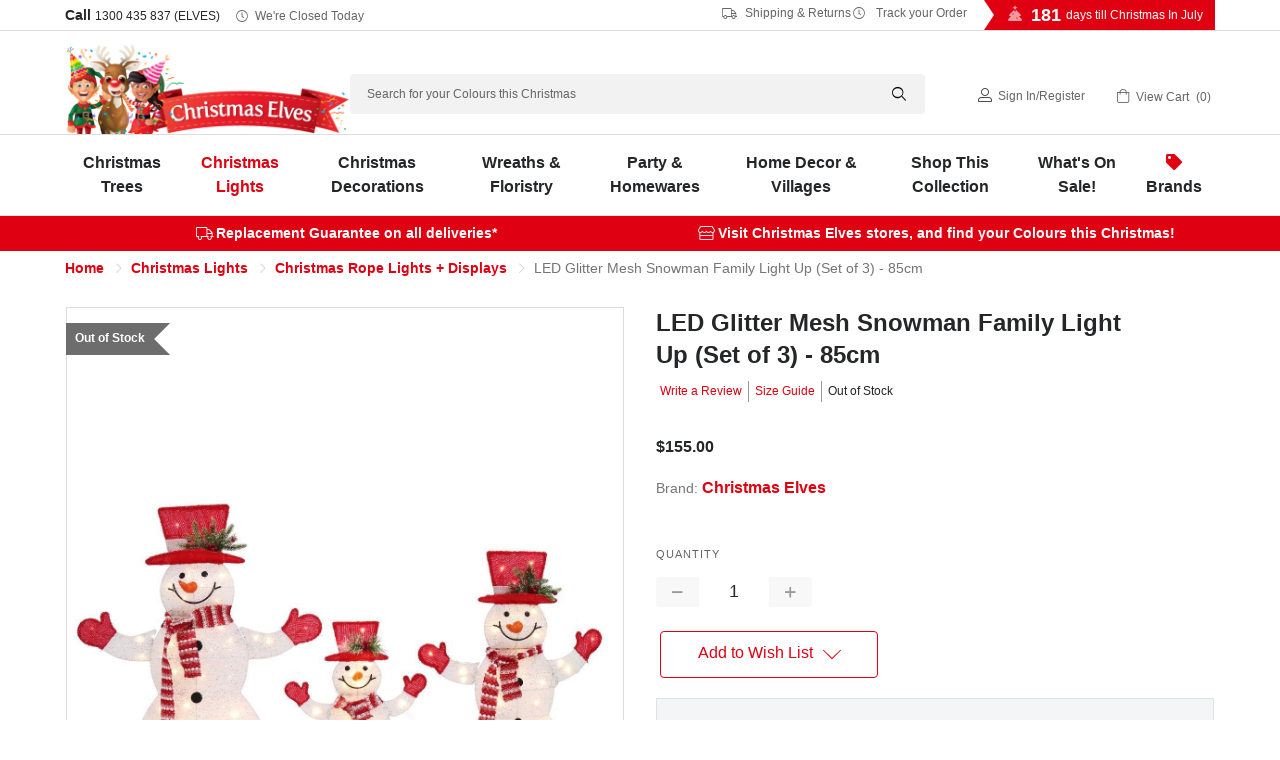

--- FILE ---
content_type: text/html; charset=UTF-8
request_url: https://www.christmaselves.com.au/led-glitter-mesh-snowman-family-light-up-set-of-3-85cm/
body_size: 38637
content:
<!DOCTYPE html>
<html class="no-js" lang="en">
<head>
    <title>LED Glitter Mesh Snowman Family Light Up (Set of 3) - 85cm - Christmas Elves</title>

    <!-- Google Tag Manager -->
    <script>
    (function(w,d,s,l,i){w[l]=w[l]||[];w[l].push({'gtm.start':
    new Date().getTime(),event:'gtm.js'});var f=d.getElementsByTagName(s)[0],
    j=d.createElement(s),dl=l!='dataLayer'?'&l='+l:'';j.async=true;j.src=
    'https://www.googletagmanager.com/gtm.js?id=GTM-MHM2Q4G'+dl;f.parentNode.insertBefore(j,f);
    })(window,document,'script','dataLayer','GTM-MHM2Q4G');
    </script>
    <!-- End Google Tag Manager -->

    <link rel="dns-prefetch preconnect" href="https://cdn11.bigcommerce.com/s-630c7" crossorigin><link rel="dns-prefetch preconnect" href="https://fonts.googleapis.com/" crossorigin><link rel="dns-prefetch preconnect" href="https://fonts.gstatic.com/" crossorigin>
    <meta property="product:price:amount" content="155" /><meta property="product:price:currency" content="AUD" /><meta property="og:url" content="https://www.christmaselves.com.au/led-glitter-mesh-snowman-family-light-up-set-of-3-85cm/" /><meta property="og:site_name" content="Christmas Elves" /><meta name="description" content="This Snowman Family wears unique and adorable ensemble of headwear and accessories, ready to bring some holiday cheer to your outdoor space. Buy now!"><link rel='canonical' href='https://www.christmaselves.com.au/led-glitter-mesh-snowman-family-light-up-set-of-3-85cm/' /><meta name='platform' content='bigcommerce.stencil' /><meta property="og:type" content="product" />
<meta property="og:title" content="LED Glitter Mesh Snowman Family Light Up (Set of 3) - 85cm" />
<meta property="og:description" content="This Snowman Family wears unique and adorable ensemble of headwear and accessories, ready to bring some holiday cheer to your outdoor space. Buy now!" />
<meta property="og:image" content="https://cdn11.bigcommerce.com/s-630c7/products/24858/images/46140/led-glitter-mesh-snowman-family-light-up-set-of-3-85cm-brand-xl1079__20413.1729780119.500.750.jpg?c=2" />
<meta property="fb:admins" content="150926218259919" />
<meta property="pinterest:richpins" content="disabled" />
    
     

    <link href="https://cdn11.bigcommerce.com/s-630c7/product_images/favicon.ico" rel="shortcut icon">
    <meta name="viewport" content="width=device-width, initial-scale=1">

    <script>
        document.documentElement.className = 
            document.documentElement.className.replace('no-js', 'js');
    </script>

    <link data-stencil-stylesheet href="https://cdn11.bigcommerce.com/s-630c7/stencil/a54004d0-9e3e-013e-9dba-7eb8d749cc8b/e/9fb17f40-cc0e-013e-e586-4ea0a5dcd80a/css/theme-a57c0030-9e3e-013e-9dba-7eb8d749cc8b.css" rel="stylesheet" media="screen">



        <link data-stencil-stylesheet href="https://cdn11.bigcommerce.com/s-630c7/stencil/a54004d0-9e3e-013e-9dba-7eb8d749cc8b/e/9fb17f40-cc0e-013e-e586-4ea0a5dcd80a/js/stampede/range.slider/ion.rangeSlider.min.css" rel="stylesheet">


    <!-- Start Tracking Code for analytics_facebook -->

<script>
!function(f,b,e,v,n,t,s){if(f.fbq)return;n=f.fbq=function(){n.callMethod?n.callMethod.apply(n,arguments):n.queue.push(arguments)};if(!f._fbq)f._fbq=n;n.push=n;n.loaded=!0;n.version='2.0';n.queue=[];t=b.createElement(e);t.async=!0;t.src=v;s=b.getElementsByTagName(e)[0];s.parentNode.insertBefore(t,s)}(window,document,'script','https://connect.facebook.net/en_US/fbevents.js');

fbq('set', 'autoConfig', 'false', '326415264205588');
fbq('dataProcessingOptions', ['LDU'], 0, 0);
fbq('init', '326415264205588', {"external_id":"f1da8ee5-4000-408f-b52b-a622c0340e3e"});
fbq('set', 'agent', 'bigcommerce', '326415264205588');

function trackEvents() {
    var pathName = window.location.pathname;

    fbq('track', 'PageView', {}, "");

    // Search events start -- only fire if the shopper lands on the /search.php page
    if (pathName.indexOf('/search.php') === 0 && getUrlParameter('search_query')) {
        fbq('track', 'Search', {
            content_type: 'product_group',
            content_ids: [],
            search_string: getUrlParameter('search_query')
        });
    }
    // Search events end

    // Wishlist events start -- only fire if the shopper attempts to add an item to their wishlist
    if (pathName.indexOf('/wishlist.php') === 0 && getUrlParameter('added_product_id')) {
        fbq('track', 'AddToWishlist', {
            content_type: 'product_group',
            content_ids: []
        });
    }
    // Wishlist events end

    // Lead events start -- only fire if the shopper subscribes to newsletter
    if (pathName.indexOf('/subscribe.php') === 0 && getUrlParameter('result') === 'success') {
        fbq('track', 'Lead', {});
    }
    // Lead events end

    // Registration events start -- only fire if the shopper registers an account
    if (pathName.indexOf('/login.php') === 0 && getUrlParameter('action') === 'account_created') {
        fbq('track', 'CompleteRegistration', {}, "");
    }
    // Registration events end

    

    function getUrlParameter(name) {
        var cleanName = name.replace(/[\[]/, '\[').replace(/[\]]/, '\]');
        var regex = new RegExp('[\?&]' + cleanName + '=([^&#]*)');
        var results = regex.exec(window.location.search);
        return results === null ? '' : decodeURIComponent(results[1].replace(/\+/g, ' '));
    }
}

if (window.addEventListener) {
    window.addEventListener("load", trackEvents, false)
}
</script>
<noscript><img height="1" width="1" style="display:none" alt="null" src="https://www.facebook.com/tr?id=326415264205588&ev=PageView&noscript=1&a=plbigcommerce1.2&eid="/></noscript>

<!-- End Tracking Code for analytics_facebook -->

<!-- Start Tracking Code for analytics_googleanalytics4 -->

<script data-cfasync="false" src="https://cdn11.bigcommerce.com/shared/js/google_analytics4_bodl_subscribers-358423becf5d870b8b603a81de597c10f6bc7699.js" integrity="sha256-gtOfJ3Avc1pEE/hx6SKj/96cca7JvfqllWA9FTQJyfI=" crossorigin="anonymous"></script>
<script data-cfasync="false">
  (function () {
    window.dataLayer = window.dataLayer || [];

    function gtag(){
        dataLayer.push(arguments);
    }

    function initGA4(event) {
         function setupGtag() {
            function configureGtag() {
                gtag('js', new Date());
                gtag('set', 'developer_id.dMjk3Nj', true);
                gtag('config', 'G-TE1C83YR6H');
            }

            var script = document.createElement('script');

            script.src = 'https://www.googletagmanager.com/gtag/js?id=G-TE1C83YR6H';
            script.async = true;
            script.onload = configureGtag;

            document.head.appendChild(script);
        }

        setupGtag();

        if (typeof subscribeOnBodlEvents === 'function') {
            subscribeOnBodlEvents('G-TE1C83YR6H', false);
        }

        window.removeEventListener(event.type, initGA4);
    }

    

    var eventName = document.readyState === 'complete' ? 'consentScriptsLoaded' : 'DOMContentLoaded';
    window.addEventListener(eventName, initGA4, false);
  })()
</script>

<!-- End Tracking Code for analytics_googleanalytics4 -->

<!-- Start Tracking Code for analytics_siteverification -->

<meta name="robots" content="max-image-preview:large" />

<!-- End Tracking Code for analytics_siteverification -->


<script type="text/javascript" src="https://checkout-sdk.bigcommerce.com/v1/loader.js" defer ></script>
<script src="https://www.google.com/recaptcha/api.js" async defer></script>
<script type="text/javascript">
var BCData = {"product_attributes":{"sku":"XL1079","upc":"9333527698346","mpn":"CE24858","gtin":"9333527698346","weight":null,"base":true,"image":null,"price":{"with_tax":{"formatted":"$155.00","value":155,"currency":"AUD"},"tax_label":"GST"},"out_of_stock_behavior":"label_option","out_of_stock_message":"Out of Stock","available_modifier_values":[],"in_stock_attributes":[],"stock":0,"instock":false,"stock_message":"Out of Stock","purchasable":true,"purchasing_message":"The selected product combination is currently unavailable.","call_for_price_message":null}};
</script>

 <script data-cfasync="false" src="https://microapps.bigcommerce.com/bodl-events/1.9.4/index.js" integrity="sha256-Y0tDj1qsyiKBRibKllwV0ZJ1aFlGYaHHGl/oUFoXJ7Y=" nonce="" crossorigin="anonymous"></script>
 <script data-cfasync="false" nonce="">

 (function() {
    function decodeBase64(base64) {
       const text = atob(base64);
       const length = text.length;
       const bytes = new Uint8Array(length);
       for (let i = 0; i < length; i++) {
          bytes[i] = text.charCodeAt(i);
       }
       const decoder = new TextDecoder();
       return decoder.decode(bytes);
    }
    window.bodl = JSON.parse(decodeBase64("[base64]"));
 })()

 </script>

<script nonce="">
(function () {
    var xmlHttp = new XMLHttpRequest();

    xmlHttp.open('POST', 'https://bes.gcp.data.bigcommerce.com/nobot');
    xmlHttp.setRequestHeader('Content-Type', 'application/json');
    xmlHttp.send('{"store_id":"237760","timezone_offset":"11.0","timestamp":"2026-01-25T14:48:47.04108400Z","visit_id":"b79a145c-fd26-4954-8c5b-53cbf0602b58","channel_id":1}');
})();
</script>

    

    
    
    
    
    
    
    
    <!-- snippet location htmlhead -->

    <style>
/* SALE TILES + URGENCY Works if .ce_sale_banner wrapper is removed */

/* Tiles grid */
.ce_sale_links{
  display:grid !important;
  grid-template-columns: repeat(4, minmax(160px, 1fr));
  gap:12px;
  justify-content:center;
  padding: 8px 12px 12px;
  max-width: 1100px;
  margin: 0 auto;
  align-items: stretch;
}

/* Tile base */
.ce_sale_links .ce_sale_link{
  display:flex;
  flex-direction:column;
  align-items:center;
  justify-content:center;
  text-decoration:none;
  color:#fff !important;
  border-radius: 6px;               /* reduced corners */
  padding: 12px 12px;
  font-weight:900;
  letter-spacing:0.2px;
  box-shadow: 0 5px 14px rgba(0,0,0,0.10);
  border: 1px solid rgba(255,255,255,0.10);
  text-align:center;
  min-height: 74px;
  gap: 6px;
}

/* Line 1 + Line 2 */
.ce_sale_links .ce_sale_link_line1{
  display:flex;
  align-items:center;
  justify-content:center;
  gap:8px;
  font-size:16px;
  font-weight:900;
  text-transform:uppercase;
}

.ce_sale_links .ce_sale_link_line2{
  font-size:12px;
  font-weight:800;
  line-height:1.2;
  opacity:0.95;
  max-width: 30ch;
}

/* Red Tile Gradients */
.ce_sale_links .ce_sale_link_70{ background: linear-gradient(45deg, #7a0000 0%, #cf2b2b 55%, #ff4a4a 100%); }
.ce_sale_links .ce_sale_link_50{ background: linear-gradient(45deg, #840000 0%, #c62828 55%, #ff3d3d 100%); }
.ce_sale_links .ce_sale_link_40{ background: linear-gradient(45deg, #720000 0%, #b71c1c 55%, #ff5252 100%); }
.ce_sale_links .ce_sale_link_20{ background: linear-gradient(45deg, #8b0000 0%, #d32f2f 55%, #ff6b6b 100%); }

/* Icons insert via CSS */
.ce_sale_icon{
  display:inline-flex;
  line-height:1;
  font-family: "Apple Color Emoji","Segoe UI Emoji","Noto Color Emoji",sans-serif;
}
.ce_sale_icon_tag::before{ content: "\1F3F7\FE0F"; } /* 🏷️ */
.ce_sale_icon_clock::before{ content: "\23F0"; }     /* ⏰ */

/* Countdown row (below tiles after JS reorders) */
.ce_sale_cta_row{
  display:flex;
  align-items:center;
  justify-content:center;
  gap:10px;
  padding: 8px 12px 0;
  text-align:center;
}

.ce_sale_countdown_label{
  font-size:13px;
  font-weight:800;
  color:#222;
  display:flex;
  align-items:center;
  gap:8px;
}

.ce_sale_countdown{
  font-variant-numeric: tabular-nums;
  font-weight:900;
  color:#8a1f1f;
  background:#fff7e6;
  border:1px solid #f1d38a;
  border-radius:999px;
  padding:6px 10px;
  min-width:155px;
  text-align:center;
}

/* Terms line */
.ce_sale_terms{
  width:100%;
  text-align:center;
  font-size:12px;
  font-weight:700;
  color:#444;
  padding: 8px 12px 10px;
}

/* Responsive */
@media (max-width: 900px){
  .ce_sale_links{ grid-template-columns: repeat(2, minmax(160px, 1fr)); }
}
@media (max-width: 420px){
  .ce_sale_links{ grid-template-columns: 1fr; }
}
</style>

<script>
/**
 * Christmas Elves — Sale Tiles + Countdown
 * - Works without .ce_sale_banner wrapper
 * - Reorders: image -> tiles -> countdown -> terms
 * - Inserts 2-line tile copy + tag icon
 * - Countdown reads data-sale-end from .ce_sale_cta_row or .ce_sale_links (fallback constant)
 */
(function () {
  const pad2 = (n) => String(n).padStart(2, "0");

  // Fallback if WYSIWYG strips data-sale-end:
  const FALLBACK_SALE_END = "2025-12-31T23:59:59+11:00";

  const TILE_COPY = {
    ce_sale_link_70: { line1: "70% OFF", line2: "WIDE RANGE OF DECOR" },
    ce_sale_link_50: { line1: "50% OFF", line2: "MORE PRODUCTS ADDED DAILY" },
    ce_sale_link_40: { line1: "40% OFF", line2: "SELECT LIGHTING, DECORATIONS, FLORISTRY + MORE" },
    ce_sale_link_20: { line1: "20% OFF", line2: "SELECT TREES, PRE-LIT TREES + LIGHTING" }
  };

  function get_sale_end(root) {
    const withAttr =
      root.querySelector("[data-sale-end]") ||
      root.closest("[data-sale-end]") ||
      null;

    return (withAttr && withAttr.getAttribute("data-sale-end")) || FALLBACK_SALE_END;
  }

  function enhance_tiles(root) {
    const linksEl = root.querySelector(".ce_sale_links");
    if (!linksEl) return;

    linksEl.querySelectorAll("a.ce_sale_link").forEach((a) => {
      if (a.dataset.ceTileEnhanced === "1") return;

      const key = Object.keys(TILE_COPY).find((k) => a.classList.contains(k));
      if (!key) return;

      const copy = TILE_COPY[key];
      a.innerHTML =
        `<div class="ce_sale_link_line1"><span class="ce_sale_icon ce_sale_icon_tag" aria-hidden="true"></span>${copy.line1}</div>` +
        `<div class="ce_sale_link_line2">${copy.line2}</div>`;

      a.dataset.ceTileEnhanced = "1";
    });
  }

  function reorder_sections(root) {
    const linksEl = root.querySelector(".ce_sale_links");
    const ctaRow  = root.querySelector(".ce_sale_cta_row");
    const termsEl = root.querySelector(".ce_sale_terms");
    if (!linksEl) return;

    // Ensure: links -> cta -> terms
    if (ctaRow && linksEl.nextElementSibling !== ctaRow) linksEl.after(ctaRow);
    if (ctaRow && termsEl && ctaRow.nextElementSibling !== termsEl) ctaRow.after(termsEl);
  }

  function start_countdown(root) {
    const countdownEl = root.querySelector(".ce_sale_countdown");
    const labelEl = root.querySelector(".ce_sale_countdown_label");
    if (!countdownEl) return;

    // Ensure clock icon (without relying on emoji in WYSIWYG)
    if (labelEl && !labelEl.querySelector(".ce_sale_icon_clock")) {
      const icon = document.createElement("span");
      icon.className = "ce_sale_icon ce_sale_icon_clock";
      icon.setAttribute("aria-hidden", "true");
      labelEl.prepend(icon);
    }

    const saleEnd = get_sale_end(root);
    const endMs = new Date(saleEnd).getTime();
    if (!Number.isFinite(endMs)) return;

    const render = () => {
      const remaining = endMs - Date.now();
      if (remaining <= 0) {
        countdownEl.textContent = "Sale ended";
        return false;
      }
      const totalSec = Math.floor(remaining / 1000);
      const days = Math.floor(totalSec / 86400);
      const hours = Math.floor((totalSec % 86400) / 3600);
      const minutes = Math.floor((totalSec % 3600) / 60);
      const seconds = totalSec % 60;

      countdownEl.textContent = `${days}d ${pad2(hours)}h ${pad2(minutes)}m ${pad2(seconds)}s`;
      return true;
    };

    if (countdownEl.dataset.ceCountdown === "1") return;
    countdownEl.dataset.ceCountdown = "1";

    render();
    const timer = setInterval(() => { if (!render()) clearInterval(timer); }, 1000);
  }

  function enhance_root_from_links(linksEl) {
    // Best-effort “root”: the nearest common container around the banner HTML
    const root = linksEl.closest(".banner") || linksEl.parentElement || document.body;

    enhance_tiles(root);
    reorder_sections(root);
    start_countdown(root);
  }

  function enhance_all() {
    document.querySelectorAll(".ce_sale_links").forEach(enhance_root_from_links);
  }

  function run() {
    enhance_all();
    setTimeout(enhance_all, 250);
    setTimeout(enhance_all, 1000);

    if ("MutationObserver" in window) {
      const obs = new MutationObserver((mutations) => {
        for (const m of mutations) {
          for (const node of m.addedNodes || []) {
            if (!(node instanceof HTMLElement)) continue;
            if (node.matches?.(".ce_sale_links")) enhance_root_from_links(node);
            node.querySelectorAll?.(".ce_sale_links").forEach(enhance_root_from_links);
          }
        }
      });
      obs.observe(document.documentElement, { childList: true, subtree: true });
      setTimeout(() => obs.disconnect(), 15000);
    }
  }

  if (document.readyState === "loading") {
    document.addEventListener("DOMContentLoaded", run);
  } else {
    run();
  }
})();
</script>




</head>
<body>

    <!-- Google Tag Manager (noscript) -->
    <noscript>
        <iframe src="https://www.googletagmanager.com/ns.html?id=GTM-MHM2Q4G"
        height="0" width="0" style="display:none;visibility:hidden"></iframe>
    </noscript>
    <!-- End Google Tag Manager (noscript) -->


    <!-- snippet location header -->
    <svg data-src="https://cdn11.bigcommerce.com/s-630c7/stencil/a54004d0-9e3e-013e-9dba-7eb8d749cc8b/e/9fb17f40-cc0e-013e-e586-4ea0a5dcd80a/img/icon-sprite.svg" class="icons-svg-sprite"></svg>


    <header class="header" role="banner">
<style>
    /* Styling for .util-links to match "Click for Store Hours" */
    .util-links {
        display: inline-flex;
        align-items: center;
        gap: 15px; /* Space between the links */
    }

    /* Apply softer styling for each link */
    .util-links a {
        font-size: 12px; /* Match size of "Click for Store Hours" */
        text-decoration: none;
        color: #666; /* Subtle grey instead of bright red */
        font-weight: normal;
        display: inline-flex;
        align-items: center;
    }

    /* Icon styling to match text colour and size */
    .util-links i {
        font-size: 12px; /* Match icon size to text */
        margin-right: 5px; /* Space between icon and text */
        color: #666; /* Subtle grey for icon as well */
    }

    /* Hover effect for subtle emphasis */
    .util-links a:hover,
    .util-links a:focus {
        color: #333; /* Darker grey on hover for a soft contrast */
        text-decoration: underline; /* Underline on hover like other links */
    }

    /* Responsive adjustment for smaller screens */
    @media (max-width: 768px) {
        .util-links {
            gap: 10px;
        }
        
        .util-links a {
            font-size: rem(10px);
        }
    }
    /* Style for phone number link to match other header links */
    .phone-num {
        font-size: 12px;
        text-decoration: none;
        color: #666; /* Subtle grey */
        font-weight: normal;
    }

    .phone-num:hover {
        color: #333; /* Darker grey on hover */
        text-decoration: underline;
    }
</style>



  <div class="directions">
    <div class="container">
      <p><i class="icon-directions"></i> <a href="https://www.christmaselves.com.au/contact-us/#preston">Directions to Preston Store</a> | <a href="https://www.christmaselves.com.au/contact-us/#ferntree">Ferntree Gully Store</a></p>
    </div>
  </div>
  <div class="TopMenu">
    <div class="container">
      <h5>Call <a class="phone-num" href="tel:1300435837">1300 435 837 (ELVES)</a>
          <i class="icon-clock"></i>
          <a href="https://www.christmaselves.com.au/store-open-hours/" class="today-hours">Click for Store Hours</a>
      </h5>
    
    <div class="util-links">
        <a href="https://www.christmaselves.com.au/shipping-returns/"><i class="icon-truck"></i>&nbsp;Shipping &amp; Returns</a> 
        <a href="https://www.christmaselves.com.au/track-order/"><i class="icon-clock"></i>&nbsp;Track your Order</a>
    </div>

    
     <div class="countdown">
          
                
                <script>
                    var target_year = '2026';
                    var target_month = "7";
                    var target_day = "25";
                    var final_greeting = "<strong>Merry Christmas In July!</strong>";
                    var last_day_greeting = "<strong>Tomorrow</strong> is Christmas In July!";
                    var days_till_greeting = "days till Christmas In July";
                </script>
                
                    
                    
            
          
          <h4 id="v2-xmas-countdown"></h4>
      </div>
    </div>
  </div>
  <div class="header-inner">
    <div class="container">
      <a href="#" class="mobileMenu-toggle" data-mobile-menu-toggle="menu">
          <span class="mobileMenu-toggleIcon">Toggle menu</span>
      </a>
          <div class="header-logo header-logo--left">
              <a href="https://www.christmaselves.com.au/">
            
                <img class="header-logo-image-unknown-size lazyload" data-src="https://cdn11.bigcommerce.com/s-630c7/stencil/a54004d0-9e3e-013e-9dba-7eb8d749cc8b/e/9fb17f40-cc0e-013e-e586-4ea0a5dcd80a/img/CE_Logo_Website_NewYearsVersion.webp" alt="Christmas Elves" title="Christmas Elves" width="772" height="244">

</a>
          </div>

      <div id="quickSearch">
          <!-- snippet location forms_search -->
    <form class="form" action="/search.php">
        <fieldset class="form-fieldset">
            <div class="form-field">
                <label class="is-srOnly" for="search_query">Search</label>
                <input class="form-input" data-search-quick name="search_query" id="search_query" data-error-message="Search field cannot be empty." placeholder="Search for your Colours this Christmas" autocomplete="off">
                <i class="icon-search"></i>
            </div>
        </fieldset>
    </form>
    <section class="quickSearchResults qsr" data-bind="html: results"></section>
          <script>    
   var popular_searches = [
   	'<a href="https://www.christmaselves.com.au/search.php?search_query=snow%20spray&section=product">Snow Spray</a>',
   	'<a href="https://www.christmaselves.com.au/christmas-trees?search_query=prelit&sort=featured&min_price=120&max_price=500">Prelit Christmas Trees</a>',
   	'<a href="https://www.christmaselves.com.au/brands/connectable-ready-lights.html">Connectable Christmas Lights</a>',
   	'<a href="https://www.christmaselves.com.au/christmas-elves/">Christmas Elves</a>',
   	'<a href="https://www.christmaselves.com.au/brands/Katherines-Collection.html?search_query=claus&section=product">Lifesize Santa Claus and Mrs Claus</a>'
    ];
</script>
      </div>
      <nav class="navUser">
    
    <ul class="navUser-section navUser-section--alt">       
        
        <li class="navUser-item navUser-item--account">
            <i class="icon-user"></I>
                
                    <a class="navUser-action" href="/login.php">Sign in</a><span class="navUser-or">/</span><a class="navUser-action" href="/login.php?action=create_account">Register</a>
                
        </li>
        <li class="navUser-item navUser-item--cart">
            <a
                class="navUser-action"
                data-cart-preview
                data-dropdown="cart-preview-dropdown"
                data-options="align:right"
                href="/cart.php">
                <i class="icon-cart"></i>
                <span class="navUser-item-cartLabel">View Cart</span> 
                    <span class="countPill cart-quantity"></span>                
            </a>

            <div class="dropdown-menu" id="cart-preview-dropdown" data-dropdown-content aria-hidden="true"></div>
        </li>
    </ul>

</nav>
        

      <div data-content-region="header_bottom"></div>
      
        
    </div>
  </div>
    

  <div class="navPages-container" id="menu" data-menu>
    <div class="container">
      
      <nav class="navPages">
    <ul class="navPages-list">
               
    
            <li class="navPages-item menu-categoryId-549">
                <a class="navPages-action has-subMenu" href="https://www.christmaselves.com.au/christmas-trees/" data-collapsible="navPages-549">
    Christmas Trees<i class="icon navPages-action-moreIcon" aria-hidden="true"><svg><use xlink:href="#icon-chevron-down" /></svg></i>
</a>
<div class="navPage-subMenu" id="navPages-549" aria-hidden="true" tabindex="-1">
    <h3 class="submenu-heading">Christmas Trees</h3>
    <div class="parent-category-desc"></div>
    
    <ul class="navPage-subMenu-list subMenu-549">
        <!--li class="navPage-subMenu-item">
            <a class="navPage-subMenu-action navPages-action" href="https://www.christmaselves.com.au/christmas-trees/">All Christmas Trees</a>
        </li> -->
        
        
            <li class="navPage-subMenu-item">
                    <a class="navPage-subMenu-action navPages-action" href="https://www.christmaselves.com.au/green-christmas-trees/">
                        <div class="img-container">
                            <img class="lazyload" data-src="https://cdn11.bigcommerce.com/s-630c7/images/stencil/original/m/ce_artificialtrees_150px__70649.original.jpg" alt="Artificial Christmas Trees" />
                        </div>
                        Artificial Christmas Trees
                    </a>
            </li>
            <li class="navPage-subMenu-item">
                    <a class="navPage-subMenu-action navPages-action" href="https://www.christmaselves.com.au/prelit-christmas-trees/">
                        <div class="img-container">
                            <img class="lazyload" data-src="https://cdn11.bigcommerce.com/s-630c7/images/stencil/original/y/ce_prelittrees_150px__33897.original.jpg" alt="Prelit Christmas Trees" />
                        </div>
                        Prelit Christmas Trees
                    </a>
            </li>
            <li class="navPage-subMenu-item">
                    <a class="navPage-subMenu-action navPages-action" href="https://www.christmaselves.com.au/fibre-optic-christmas-trees/">
                        <div class="img-container">
                            <img class="lazyload" data-src="https://cdn11.bigcommerce.com/s-630c7/images/stencil/original/t/ce_fibre_optic_trees_150px__13126.original.jpg" alt="Fibre Optic Christmas Trees" />
                        </div>
                        Fibre Optic Christmas Trees
                    </a>
            </li>
            <li class="navPage-subMenu-item">
                    <a class="navPage-subMenu-action navPages-action" href="https://www.christmaselves.com.au/snow-covered-christmas-trees/">
                        <div class="img-container">
                            <img class="lazyload" data-src="https://cdn11.bigcommerce.com/s-630c7/images/stencil/original/m/ce_snowcoveredtrees_150px__97498.original.jpg" alt="Snow Covered Christmas Trees" />
                        </div>
                        Snow Covered Christmas Trees
                    </a>
            </li>
            <li class="navPage-subMenu-item">
                    <a class="navPage-subMenu-action navPages-action" href="https://www.christmaselves.com.au/colour-christmas-trees/">
                        <div class="img-container">
                            <img class="lazyload" data-src="https://cdn11.bigcommerce.com/s-630c7/images/stencil/original/c/ce_colourtrees_150px__85893.original.jpg" alt="Coloured Christmas Trees" />
                        </div>
                        Coloured Christmas Trees
                    </a>
            </li>
            <li class="navPage-subMenu-item">
                    <a class="navPage-subMenu-action navPages-action" href="https://www.christmaselves.com.au/table-top-christmas-trees/">
                        <div class="img-container">
                            <img class="lazyload" data-src="https://cdn11.bigcommerce.com/s-630c7/images/stencil/original/n/ce_tabletoptrees_150px__60408.original.jpg" alt="Table Top Christmas Trees" />
                        </div>
                        Table Top Christmas Trees
                    </a>
            </li>
            <li class="navPage-subMenu-item">
                    <a class="navPage-subMenu-action navPages-action" href="https://www.christmaselves.com.au/tree-skirts/">
                        <div class="img-container">
                            <img class="lazyload" data-src="https://cdn11.bigcommerce.com/s-630c7/images/stencil/original/n/ce_treeskirts_150px__83891.original.jpg" alt="Christmas Tree Skirts" />
                        </div>
                        Christmas Tree Skirts
                    </a>
            </li>
            <li class="navPage-subMenu-item">
                    <a class="navPage-subMenu-action navPages-action" href="https://www.christmaselves.com.au/christmas-tree-toppers/">
                        <div class="img-container">
                            <img class="lazyload" data-src="https://cdn11.bigcommerce.com/s-630c7/images/stencil/original/y/ce_treetoppers_150px__08607.original.jpg" alt="Christmas Tree Toppers" />
                        </div>
                        Christmas Tree Toppers
                    </a>
            </li>
            <li class="navPage-subMenu-item">
                    <a class="navPage-subMenu-action navPages-action has-subMenu"
                       href="https://www.christmaselves.com.au/christmas-tree-accessories/"
                       data-collapsible="navPages-550"
                       data-collapsible-disabled-breakpoint="medium"
                       data-collapsible-disabled-state="open"
                       data-collapsible-enabled-state="closed"
                       aria-expanded="false">
                        <div class="img-container">
                            <img class="lazyload" data-src="https://cdn11.bigcommerce.com/s-630c7/images/stencil/original/y/ce_treeaccessories_150px__00990.original.jpg" alt="Christmas Tree Accessories" />
                        </div>
                        Christmas Tree Accessories<i class="icon navPages-action-moreIcon" aria-hidden="true"><svg><use xlink:href="#icon-chevron-down" /></svg></i>
                    </a>
                    <ul class="navPage-childList" id="navPages-550">
                            <li class="navPage-childList-item">
                                <a class="navPage-childList-action navPages-action" href="https://www.christmaselves.com.au/christmas-tree-sizes/">Christmas Tree Sizes</a>
                            </li>
                    </ul>
            </li>


    </ul>
    
        <p class="link"><a href="https://www.christmaselves.com.au/christmas-trees/">Browse All Christmas Trees <i class="icon-chevron-right"></i></a></p>

</div>


<script>
    document.addEventListener("DOMContentLoaded", function() {
        // Add 'has-children' class to .navPage-subMenu-list if it contains an element with 'navPage-childList-action activePage'
        const subMenuLists = document.querySelectorAll('.navPage-subMenu-list');
        subMenuLists.forEach(function(subMenuList) {
            if (subMenuList.querySelector('.navPage-childList')) {
                subMenuList.classList.add('has-children');
            }
        });
    
        // Select the specific <a> element with the class 'navPage-childList-action activePage'
        const specificLinks = document.querySelectorAll('a.navPage-childList-action.activePage');
    
        // Check if the specific <a> element exists
        if (specificLinks.length) {
            specificLinks.forEach(function(specificLink) {
                // Find the closest parent <li> that contains both the <a> and the <ul>
                const parentLi = specificLink.closest('li.navPage-subMenu-item'); // Closest <li> parent
                
                // Find the <a> that is the sibling of <ul> within the same <li>
                const previousLink = parentLi.querySelector('a.navPage-subMenu-action');
    
                // If the sibling <a> tag exists, log and add the 'child-open' class to it
                if (previousLink) {
                    console.log('Adding "child-open" class to:', previousLink); // Log the sibling link
                    previousLink.classList.add('child-open');
                } else {
                    console.log('No sibling <a> found.'); // Log if no sibling link exists
                }
            });
        }
    });
</script>


            </li>
            <li class="navPages-item menu-categoryId-558">
                <a class="navPages-action has-subMenu activePage" href="https://www.christmaselves.com.au/christmas-lights/" data-collapsible="navPages-558">
    Christmas Lights<i class="icon navPages-action-moreIcon" aria-hidden="true"><svg><use xlink:href="#icon-chevron-down" /></svg></i>
</a>
<div class="navPage-subMenu" id="navPages-558" aria-hidden="true" tabindex="-1">
    <h3 class="submenu-heading">Christmas Lights</h3>
    <div class="parent-category-desc"></div>
    
    <ul class="navPage-subMenu-list subMenu-558">
        <!--li class="navPage-subMenu-item">
            <a class="navPage-subMenu-action navPages-action" href="https://www.christmaselves.com.au/christmas-lights/">All Christmas Lights</a>
        </li> -->
        
        
            <li class="navPage-subMenu-item">
                    <a class="navPage-subMenu-action navPages-action" href="https://www.christmaselves.com.au/fairy-lights/">
                        <div class="img-container">
                            <img class="lazyload" data-src="https://cdn11.bigcommerce.com/s-630c7/images/stencil/original/u/ce_fairylights_150px__60102.original.jpg" alt="Fairy Lights" />
                        </div>
                        Fairy Lights
                    </a>
            </li>
            <li class="navPage-subMenu-item">
                    <a class="navPage-subMenu-action navPages-action" href="https://www.christmaselves.com.au/icicle-lights/">
                        <div class="img-container">
                            <img class="lazyload" data-src="https://cdn11.bigcommerce.com/s-630c7/images/stencil/original/q/ce_iciclelights_150px__65873.original.jpg" alt="Icicle Lights" />
                        </div>
                        Icicle Lights
                    </a>
            </li>
            <li class="navPage-subMenu-item">
                    <a class="navPage-subMenu-action navPages-action" href="https://www.christmaselves.com.au/christmas-infinity-lights-lasers-projectors/">
                        <div class="img-container">
                            <img class="lazyload" data-src="https://cdn11.bigcommerce.com/s-630c7/images/stencil/original/b/ce_infinitylights_150px__80238.original.jpg" alt="Infinity Christmas Lights" />
                        </div>
                        Infinity Christmas Lights
                    </a>
            </li>
            <li class="navPage-subMenu-item">
                    <a class="navPage-subMenu-action navPages-action activePage" href="https://www.christmaselves.com.au/christmas-rope-lights-displays/">
                        <div class="img-container">
                            <img class="lazyload" data-src="https://cdn11.bigcommerce.com/s-630c7/images/stencil/original/u/ce_ropelightsdisplays_150px__85597.original.jpg" alt="Christmas Rope Lights + Displays" />
                        </div>
                        Christmas Rope Lights + Displays
                    </a>
            </li>
            <li class="navPage-subMenu-item">
                    <a class="navPage-subMenu-action navPages-action" href="https://www.christmaselves.com.au/battery-operated-lights/">
                        <div class="img-container">
                            <img class="lazyload" data-src="https://cdn11.bigcommerce.com/s-630c7/images/stencil/original/e/ce_batterylights_150px__32068.original.jpg" alt="Battery Operated Lights" />
                        </div>
                        Battery Operated Lights
                    </a>
            </li>
            <li class="navPage-subMenu-item">
                    <a class="navPage-subMenu-action navPages-action" href="https://www.christmaselves.com.au/acrylic-figurines/">
                        <div class="img-container">
                            <img class="lazyload" data-src="https://cdn11.bigcommerce.com/s-630c7/images/stencil/original/e/ce_acrylicfigurines_150px__58711.original.jpg" alt="Acrylic Christmas Figurines" />
                        </div>
                        Acrylic Christmas Figurines
                    </a>
            </li>
            <li class="navPage-subMenu-item">
                    <a class="navPage-subMenu-action navPages-action has-subMenu"
                       href="https://www.christmaselves.com.au/curtain-lights/"
                       data-collapsible="navPages-600"
                       data-collapsible-disabled-breakpoint="medium"
                       data-collapsible-disabled-state="open"
                       data-collapsible-enabled-state="closed"
                       aria-expanded="false">
                        <div class="img-container">
                            <img class="lazyload" data-src="https://cdn11.bigcommerce.com/s-630c7/images/stencil/original/p/ce_curtainwaterfalllights_150px__39161.original.jpg" alt="Curtain + Waterfall Lights" />
                        </div>
                        Curtain + Waterfall Lights<i class="icon navPages-action-moreIcon" aria-hidden="true"><svg><use xlink:href="#icon-chevron-down" /></svg></i>
                    </a>
                    <ul class="navPage-childList" id="navPages-600">
                            <li class="navPage-childList-item">
                                <a class="navPage-childList-action navPages-action" href="https://www.christmaselves.com.au/waterfall-lights/">Waterfall Lights</a>
                            </li>
                    </ul>
            </li>
            <li class="navPage-subMenu-item">
                    <a class="navPage-subMenu-action navPages-action" href="https://www.christmaselves.com.au/net-lights-and-curtain-lights/">
                        <div class="img-container">
                            <img class="lazyload" data-src="https://cdn11.bigcommerce.com/s-630c7/images/stencil/original/w/ce_netlights_150px__68854.original.jpg" alt="Net Lights" />
                        </div>
                        Net Lights
                    </a>
            </li>
            <li class="navPage-subMenu-item">
                    <a class="navPage-subMenu-action navPages-action" href="https://www.christmaselves.com.au/solar-powered-lights/">
                        <div class="img-container">
                            <img class="lazyload" data-src="https://cdn11.bigcommerce.com/s-630c7/images/stencil/original/s/ce_solarpoweredlights_150px__71727.original.jpg" alt="Solar Powered Lights" />
                        </div>
                        Solar Powered Lights
                    </a>
            </li>
            <li class="navPage-subMenu-item">
                    <a class="navPage-subMenu-action navPages-action" href="https://www.christmaselves.com.au/copper-wire-led-lights/">
                        <div class="img-container">
                            <img class="lazyload" data-src="https://cdn11.bigcommerce.com/s-630c7/images/stencil/original/b/ce_copperwirelights_150px__93662.original.jpg" alt="Copper Wire Fairy Lights" />
                        </div>
                        Copper Wire Fairy Lights
                    </a>
            </li>
            <li class="navPage-subMenu-item">
                    <a class="navPage-subMenu-action navPages-action" href="https://www.christmaselves.com.au/lighting-accessories/">
                        <div class="img-container">
                            <img class="lazyload" data-src="https://cdn11.bigcommerce.com/s-630c7/images/stencil/original/d/ce_lightingaccess_150px__99490.original.jpg" alt="Lighting Accessories" />
                        </div>
                        Lighting Accessories
                    </a>
            </li>


    </ul>
    
        <p class="link"><a href="https://www.christmaselves.com.au/christmas-lights/">Browse All Christmas Lights <i class="icon-chevron-right"></i></a></p>

</div>


<script>
    document.addEventListener("DOMContentLoaded", function() {
        // Add 'has-children' class to .navPage-subMenu-list if it contains an element with 'navPage-childList-action activePage'
        const subMenuLists = document.querySelectorAll('.navPage-subMenu-list');
        subMenuLists.forEach(function(subMenuList) {
            if (subMenuList.querySelector('.navPage-childList')) {
                subMenuList.classList.add('has-children');
            }
        });
    
        // Select the specific <a> element with the class 'navPage-childList-action activePage'
        const specificLinks = document.querySelectorAll('a.navPage-childList-action.activePage');
    
        // Check if the specific <a> element exists
        if (specificLinks.length) {
            specificLinks.forEach(function(specificLink) {
                // Find the closest parent <li> that contains both the <a> and the <ul>
                const parentLi = specificLink.closest('li.navPage-subMenu-item'); // Closest <li> parent
                
                // Find the <a> that is the sibling of <ul> within the same <li>
                const previousLink = parentLi.querySelector('a.navPage-subMenu-action');
    
                // If the sibling <a> tag exists, log and add the 'child-open' class to it
                if (previousLink) {
                    console.log('Adding "child-open" class to:', previousLink); // Log the sibling link
                    previousLink.classList.add('child-open');
                } else {
                    console.log('No sibling <a> found.'); // Log if no sibling link exists
                }
            });
        }
    });
</script>


            </li>
            <li class="navPages-item menu-categoryId-16">
                <a class="navPages-action has-subMenu" href="https://www.christmaselves.com.au/hanging-christmas-decorations/" data-collapsible="navPages-16">
    Christmas Decorations<i class="icon navPages-action-moreIcon" aria-hidden="true"><svg><use xlink:href="#icon-chevron-down" /></svg></i>
</a>
<div class="navPage-subMenu" id="navPages-16" aria-hidden="true" tabindex="-1">
    <h3 class="submenu-heading">Christmas Decorations</h3>
    <div class="parent-category-desc"></div>
    
    <ul class="navPage-subMenu-list subMenu-16">
        <!--li class="navPage-subMenu-item">
            <a class="navPage-subMenu-action navPages-action" href="https://www.christmaselves.com.au/hanging-christmas-decorations/">All Christmas Decorations</a>
        </li> -->
        
        
            <li class="navPage-subMenu-item">
                    <a class="navPage-subMenu-action navPages-action" href="https://www.christmaselves.com.au/baubles/">
                        <div class="img-container">
                            <img class="lazyload" data-src="https://cdn11.bigcommerce.com/s-630c7/images/stencil/original/i/ce_hangingbaubles_150px__49159.original.jpg" alt="Hanging Christmas Baubles" />
                        </div>
                        Hanging Christmas Baubles
                    </a>
            </li>
            <li class="navPage-subMenu-item">
                    <a class="navPage-subMenu-action navPages-action" href="https://www.christmaselves.com.au/hanging-ornaments/">
                        <div class="img-container">
                            <img class="lazyload" data-src="https://cdn11.bigcommerce.com/s-630c7/images/stencil/original/s/ce_hangingornaments_150px__40427.original.jpg" alt="Hanging Christmas Ornaments" />
                        </div>
                        Hanging Christmas Ornaments
                    </a>
            </li>
            <li class="navPage-subMenu-item">
                    <a class="navPage-subMenu-action navPages-action" href="https://www.christmaselves.com.au/glass-ornaments/">
                        <div class="img-container">
                            <img class="lazyload" data-src="https://cdn11.bigcommerce.com/s-630c7/images/stencil/original/e/ce_glassornaments_150px__66222.original.jpg" alt="Glass Ornaments" />
                        </div>
                        Glass Ornaments
                    </a>
            </li>
            <li class="navPage-subMenu-item">
                    <a class="navPage-subMenu-action navPages-action" href="https://www.christmaselves.com.au/tinsel-foil-decorations/">
                        <div class="img-container">
                            <img class="lazyload" data-src="https://cdn11.bigcommerce.com/s-630c7/images/stencil/original/x/ce_tinselfoil_150px__58437.original.jpg" alt="Tinsel + Foil Decorations" />
                        </div>
                        Tinsel + Foil Decorations
                    </a>
            </li>
            <li class="navPage-subMenu-item">
                    <a class="navPage-subMenu-action navPages-action" href="https://www.christmaselves.com.au/australian-christmas/">
                        <div class="img-container">
                            <img class="lazyload" data-src="https://cdn11.bigcommerce.com/s-630c7/images/stencil/original/d/ce_austdecorations_150px__09643.original.jpg" alt="Australian Decorations" />
                        </div>
                        Australian Decorations
                    </a>
            </li>
            <li class="navPage-subMenu-item">
                    <a class="navPage-subMenu-action navPages-action" href="https://www.christmaselves.com.au/table-top-decorations/">
                        <div class="img-container">
                            <img class="lazyload" data-src="https://cdn11.bigcommerce.com/s-630c7/images/stencil/original/r/ce_tabletopdecorations_150px__41226.original.jpg" alt="Table Top Decorations" />
                        </div>
                        Table Top Decorations
                    </a>
            </li>
            <li class="navPage-subMenu-item">
                    <a class="navPage-subMenu-action navPages-action has-subMenu"
                       href="https://www.christmaselves.com.au/wall-signs-plaques/"
                       data-collapsible="navPages-117"
                       data-collapsible-disabled-breakpoint="medium"
                       data-collapsible-disabled-state="open"
                       data-collapsible-enabled-state="closed"
                       aria-expanded="false">
                        <div class="img-container">
                            <img class="lazyload" data-src="https://cdn11.bigcommerce.com/s-630c7/images/stencil/original/x/ce_signsplaquesdecor_150px__86311.original.jpg" alt="Wall Signs + Plaques" />
                        </div>
                        Wall Signs + Plaques<i class="icon navPages-action-moreIcon" aria-hidden="true"><svg><use xlink:href="#icon-chevron-down" /></svg></i>
                    </a>
                    <ul class="navPage-childList" id="navPages-117">
                            <li class="navPage-childList-item">
                                <a class="navPage-childList-action navPages-action" href="https://www.christmaselves.com.au/room-decor/">Room Decor</a>
                            </li>
                    </ul>
            </li>
            <li class="navPage-subMenu-item">
                    <a class="navPage-subMenu-action navPages-action" href="https://www.christmaselves.com.au/pets-christmas/">
                        <div class="img-container">
                            <img class="lazyload" data-src="https://cdn11.bigcommerce.com/s-630c7/images/stencil/original/j/ce_petschristmas_150px__56212.original.jpg" alt="Pets Christmas" />
                        </div>
                        Pets Christmas
                    </a>
            </li>
            <li class="navPage-subMenu-item">
                    <a class="navPage-subMenu-action navPages-action" href="https://www.christmaselves.com.au/owls-birds-butterflies/">
                        <div class="img-container">
                            <img class="lazyload" data-src="https://cdn11.bigcommerce.com/s-630c7/images/stencil/original/q/ce_birdsbutterflies_150px__50328.original.jpg" alt="Owls, Birds + Butterflies" />
                        </div>
                        Owls, Birds + Butterflies
                    </a>
            </li>
            <li class="navPage-subMenu-item">
                    <a class="navPage-subMenu-action navPages-action" href="https://www.christmaselves.com.au/christmas-sleigh/">
                        <div class="img-container">
                            <img class="lazyload" data-src="https://cdn11.bigcommerce.com/s-630c7/images/stencil/original/x/ce_christmassleigh_150px__95297.original.jpg" alt="Christmas Sleigh" />
                        </div>
                        Christmas Sleigh
                    </a>
            </li>
            <li class="navPage-subMenu-item">
                    <a class="navPage-subMenu-action navPages-action" href="https://www.christmaselves.com.au/babys-first-christmas/">
                        <div class="img-container">
                            <img class="lazyload" data-src="https://cdn11.bigcommerce.com/s-630c7/images/stencil/original/b/ce_babysfirstchris_150px__04837.original.jpg" alt="Baby&#x27;s First Christmas" />
                        </div>
                        Baby&#x27;s First Christmas
                    </a>
            </li>
            <li class="navPage-subMenu-item">
                    <a class="navPage-subMenu-action navPages-action" href="https://www.christmaselves.com.au/gingerbread-candy-christmas/">
                        <div class="img-container">
                            <img class="lazyload" data-src="https://cdn11.bigcommerce.com/s-630c7/images/stencil/original/k/ce_gingerbreadcandy_150px__70863.original.jpg" alt="Gingerbread Candy Christmas" />
                        </div>
                        Gingerbread Candy Christmas
                    </a>
            </li>
            <li class="navPage-subMenu-item">
                    <a class="navPage-subMenu-action navPages-action" href="https://www.christmaselves.com.au/halloween-decorations/">
                        <div class="img-container">
                            <img class="lazyload" data-src="https://cdn11.bigcommerce.com/s-630c7/images/stencil/original/t/halloween-decoration-menu-tile__62566.original.jpg" alt="Halloween Decorations" />
                        </div>
                        Halloween Decorations
                    </a>
            </li>
            <li class="navPage-subMenu-item">
                    <a class="navPage-subMenu-action navPages-action" href="https://www.christmaselves.com.au/easter-decorations/">
                        <div class="img-container">
                            <img class="lazyload" data-src="https://cdn11.bigcommerce.com/s-630c7/images/stencil/original/q/easter-decorations-menu-tile__63919.original.jpg" alt="Easter Decorations" />
                        </div>
                        Easter Decorations
                    </a>
            </li>


    </ul>
    
        <p class="link"><a href="https://www.christmaselves.com.au/hanging-christmas-decorations/">Browse All Christmas Decorations <i class="icon-chevron-right"></i></a></p>

</div>


<script>
    document.addEventListener("DOMContentLoaded", function() {
        // Add 'has-children' class to .navPage-subMenu-list if it contains an element with 'navPage-childList-action activePage'
        const subMenuLists = document.querySelectorAll('.navPage-subMenu-list');
        subMenuLists.forEach(function(subMenuList) {
            if (subMenuList.querySelector('.navPage-childList')) {
                subMenuList.classList.add('has-children');
            }
        });
    
        // Select the specific <a> element with the class 'navPage-childList-action activePage'
        const specificLinks = document.querySelectorAll('a.navPage-childList-action.activePage');
    
        // Check if the specific <a> element exists
        if (specificLinks.length) {
            specificLinks.forEach(function(specificLink) {
                // Find the closest parent <li> that contains both the <a> and the <ul>
                const parentLi = specificLink.closest('li.navPage-subMenu-item'); // Closest <li> parent
                
                // Find the <a> that is the sibling of <ul> within the same <li>
                const previousLink = parentLi.querySelector('a.navPage-subMenu-action');
    
                // If the sibling <a> tag exists, log and add the 'child-open' class to it
                if (previousLink) {
                    console.log('Adding "child-open" class to:', previousLink); // Log the sibling link
                    previousLink.classList.add('child-open');
                } else {
                    console.log('No sibling <a> found.'); // Log if no sibling link exists
                }
            });
        }
    });
</script>


            </li>
            <li class="navPages-item menu-categoryId-586">
                <a class="navPages-action has-subMenu" href="https://www.christmaselves.com.au/wreaths-floristry/" data-collapsible="navPages-586">
    Wreaths &amp; Floristry<i class="icon navPages-action-moreIcon" aria-hidden="true"><svg><use xlink:href="#icon-chevron-down" /></svg></i>
</a>
<div class="navPage-subMenu" id="navPages-586" aria-hidden="true" tabindex="-1">
    <h3 class="submenu-heading">Wreaths &amp; Floristry</h3>
    <div class="parent-category-desc"></div>
    
    <ul class="navPage-subMenu-list subMenu-586">
        <!--li class="navPage-subMenu-item">
            <a class="navPage-subMenu-action navPages-action" href="https://www.christmaselves.com.au/wreaths-floristry/">All Wreaths &amp; Floristry</a>
        </li> -->
        
        
            <li class="navPage-subMenu-item">
                    <a class="navPage-subMenu-action navPages-action" href="https://www.christmaselves.com.au/wreaths/">
                        <div class="img-container">
                            <img class="lazyload" data-src="https://cdn11.bigcommerce.com/s-630c7/images/stencil/original/a/ce_christmaswreaths_150px__22614.original.jpg" alt="Christmas Wreaths" />
                        </div>
                        Christmas Wreaths
                    </a>
            </li>
            <li class="navPage-subMenu-item">
                    <a class="navPage-subMenu-action navPages-action" href="https://www.christmaselves.com.au/floristry/">
                        <div class="img-container">
                            <img class="lazyload" data-src="https://cdn11.bigcommerce.com/s-630c7/images/stencil/original/z/ce_floristrysprays_150px__70601.original.jpg" alt="Floristry + Sprays" />
                        </div>
                        Floristry + Sprays
                    </a>
            </li>
            <li class="navPage-subMenu-item">
                    <a class="navPage-subMenu-action navPages-action" href="https://www.christmaselves.com.au/australian-flora-and-fauna/">
                        <div class="img-container">
                            <img class="lazyload" data-src="https://cdn11.bigcommerce.com/s-630c7/images/stencil/original/b/ce_ausflorafauna_150px__13929.original.jpg" alt="Australian Flora and Fauna" />
                        </div>
                        Australian Flora and Fauna
                    </a>
            </li>
            <li class="navPage-subMenu-item">
                    <a class="navPage-subMenu-action navPages-action" href="https://www.christmaselves.com.au/poinsettia-decorations/">
                        <div class="img-container">
                            <img class="lazyload" data-src="https://cdn11.bigcommerce.com/s-630c7/images/stencil/original/g/ce_poinsettiadecorations_150px__23013.original.jpg" alt="Poinsettia Decorations" />
                        </div>
                        Poinsettia Decorations
                    </a>
            </li>
            <li class="navPage-subMenu-item">
                    <a class="navPage-subMenu-action navPages-action" href="https://www.christmaselves.com.au/christmas-ribbon-bows/">
                        <div class="img-container">
                            <img class="lazyload" data-src="https://cdn11.bigcommerce.com/s-630c7/images/stencil/original/h/ce_ribbonbows_150px__33498.original.jpg" alt="Christmas Ribbon &amp; Bows" />
                        </div>
                        Christmas Ribbon &amp; Bows
                    </a>
            </li>
            <li class="navPage-subMenu-item">
                    <a class="navPage-subMenu-action navPages-action" href="https://www.christmaselves.com.au/festive-sprays/">
                        <div class="img-container">
                            <img class="lazyload" data-src="https://cdn11.bigcommerce.com/s-630c7/images/stencil/original/s/ce_festivesprays_150px__10415.original.jpg" alt="Festive Sprays" />
                        </div>
                        Festive Sprays
                    </a>
            </li>
            <li class="navPage-subMenu-item">
                    <a class="navPage-subMenu-action navPages-action" href="https://www.christmaselves.com.au/swags/">
                        <div class="img-container">
                            <img class="lazyload" data-src="https://cdn11.bigcommerce.com/s-630c7/images/stencil/original/t/ce_christmasswags_cream_150px__22096.original.jpg" alt="Christmas Swags" />
                        </div>
                        Christmas Swags
                    </a>
            </li>
            <li class="navPage-subMenu-item">
                    <a class="navPage-subMenu-action navPages-action has-subMenu"
                       href="https://www.christmaselves.com.au/garlands/"
                       data-collapsible="navPages-563"
                       data-collapsible-disabled-breakpoint="medium"
                       data-collapsible-disabled-state="open"
                       data-collapsible-enabled-state="closed"
                       aria-expanded="false">
                        <div class="img-container">
                            <img class="lazyload" data-src="https://cdn11.bigcommerce.com/s-630c7/images/stencil/original/m/ce_christmasgarlands_150px__32294.original.jpg" alt="Christmas Garlands" />
                        </div>
                        Christmas Garlands<i class="icon navPages-action-moreIcon" aria-hidden="true"><svg><use xlink:href="#icon-chevron-down" /></svg></i>
                    </a>
                    <ul class="navPage-childList" id="navPages-563">
                            <li class="navPage-childList-item">
                                <a class="navPage-childList-action navPages-action" href="https://www.christmaselves.com.au/bauble-garlands/">Bauble Garlands</a>
                            </li>
                    </ul>
            </li>


    </ul>
    
        <p class="link"><a href="https://www.christmaselves.com.au/wreaths-floristry/">Browse All Wreaths &amp; Floristry <i class="icon-chevron-right"></i></a></p>

</div>


<script>
    document.addEventListener("DOMContentLoaded", function() {
        // Add 'has-children' class to .navPage-subMenu-list if it contains an element with 'navPage-childList-action activePage'
        const subMenuLists = document.querySelectorAll('.navPage-subMenu-list');
        subMenuLists.forEach(function(subMenuList) {
            if (subMenuList.querySelector('.navPage-childList')) {
                subMenuList.classList.add('has-children');
            }
        });
    
        // Select the specific <a> element with the class 'navPage-childList-action activePage'
        const specificLinks = document.querySelectorAll('a.navPage-childList-action.activePage');
    
        // Check if the specific <a> element exists
        if (specificLinks.length) {
            specificLinks.forEach(function(specificLink) {
                // Find the closest parent <li> that contains both the <a> and the <ul>
                const parentLi = specificLink.closest('li.navPage-subMenu-item'); // Closest <li> parent
                
                // Find the <a> that is the sibling of <ul> within the same <li>
                const previousLink = parentLi.querySelector('a.navPage-subMenu-action');
    
                // If the sibling <a> tag exists, log and add the 'child-open' class to it
                if (previousLink) {
                    console.log('Adding "child-open" class to:', previousLink); // Log the sibling link
                    previousLink.classList.add('child-open');
                } else {
                    console.log('No sibling <a> found.'); // Log if no sibling link exists
                }
            });
        }
    });
</script>


            </li>
            <li class="navPages-item menu-categoryId-587">
                <a class="navPages-action has-subMenu" href="https://www.christmaselves.com.au/party-homewares/" data-collapsible="navPages-587">
    Party &amp; Homewares<i class="icon navPages-action-moreIcon" aria-hidden="true"><svg><use xlink:href="#icon-chevron-down" /></svg></i>
</a>
<div class="navPage-subMenu" id="navPages-587" aria-hidden="true" tabindex="-1">
    <h3 class="submenu-heading">Party &amp; Homewares</h3>
    <div class="parent-category-desc"></div>
    
    <ul class="navPage-subMenu-list subMenu-587">
        <!--li class="navPage-subMenu-item">
            <a class="navPage-subMenu-action navPages-action" href="https://www.christmaselves.com.au/party-homewares/">All Party &amp; Homewares</a>
        </li> -->
        
        
            <li class="navPage-subMenu-item">
                    <a class="navPage-subMenu-action navPages-action" href="https://www.christmaselves.com.au/christmas-crackers/bon-bons/">
                        <div class="img-container">
                            <img class="lazyload" data-src="https://cdn11.bigcommerce.com/s-630c7/images/stencil/original/c/ce_crackersbonbons_150px__56482.original.jpg" alt="Christmas Crackers (Bon Bons)" />
                        </div>
                        Christmas Crackers (Bon Bons)
                    </a>
            </li>
            <li class="navPage-subMenu-item">
                    <a class="navPage-subMenu-action navPages-action" href="https://www.christmaselves.com.au/costumes-clothing/">
                        <div class="img-container">
                            <img class="lazyload" data-src="https://cdn11.bigcommerce.com/s-630c7/images/stencil/original/f/ce_costumesclothing_150px__95848.original.jpg" alt="Christmas Costumes + Clothing" />
                        </div>
                        Christmas Costumes + Clothing
                    </a>
            </li>
            <li class="navPage-subMenu-item">
                    <a class="navPage-subMenu-action navPages-action has-subMenu"
                       href="https://www.christmaselves.com.au/christmas-stockings/"
                       data-collapsible="navPages-53"
                       data-collapsible-disabled-breakpoint="medium"
                       data-collapsible-disabled-state="open"
                       data-collapsible-enabled-state="closed"
                       aria-expanded="false">
                        <div class="img-container">
                            <img class="lazyload" data-src="https://cdn11.bigcommerce.com/s-630c7/images/stencil/original/q/ce_stockingssantasacks_150px__27772.original.jpg" alt="Christmas Stockings" />
                        </div>
                        Christmas Stockings<i class="icon navPages-action-moreIcon" aria-hidden="true"><svg><use xlink:href="#icon-chevron-down" /></svg></i>
                    </a>
                    <ul class="navPage-childList" id="navPages-53">
                            <li class="navPage-childList-item">
                                <a class="navPage-childList-action navPages-action" href="https://www.christmaselves.com.au/santa-sacks/">Santa Sacks</a>
                            </li>
                    </ul>
            </li>
            <li class="navPage-subMenu-item">
                    <a class="navPage-subMenu-action navPages-action" href="https://www.christmaselves.com.au/christmas-tableware/">
                        <div class="img-container">
                            <img class="lazyload" data-src="https://cdn11.bigcommerce.com/s-630c7/images/stencil/original/z/ce_christmastable_150px__40874.original.jpg" alt="Christmas Table" />
                        </div>
                        Christmas Table
                    </a>
            </li>
            <li class="navPage-subMenu-item">
                    <a class="navPage-subMenu-action navPages-action" href="https://www.christmaselves.com.au/christmas-cooking/">
                        <div class="img-container">
                            <img class="lazyload" data-src="https://cdn11.bigcommerce.com/s-630c7/images/stencil/original/w/ce_christmascooking_150px__45260.original.jpg" alt="Christmas Cooking" />
                        </div>
                        Christmas Cooking
                    </a>
            </li>
            <li class="navPage-subMenu-item">
                    <a class="navPage-subMenu-action navPages-action" href="https://www.christmaselves.com.au/christmas-party/">
                        <div class="img-container">
                            <img class="lazyload" data-src="https://cdn11.bigcommerce.com/s-630c7/images/stencil/original/w/ce_christmasparty_150px__47149.original.jpg" alt="Christmas Party" />
                        </div>
                        Christmas Party
                    </a>
            </li>
            <li class="navPage-subMenu-item">
                    <a class="navPage-subMenu-action navPages-action" href="https://www.christmaselves.com.au/cards-wrapping/">
                        <div class="img-container">
                            <img class="lazyload" data-src="https://cdn11.bigcommerce.com/s-630c7/images/stencil/original/p/ce_cardswrapping_150px__02926.original.jpg" alt="Cards + Wrapping" />
                        </div>
                        Cards + Wrapping
                    </a>
            </li>
            <li class="navPage-subMenu-item">
                    <a class="navPage-subMenu-action navPages-action" href="https://www.christmaselves.com.au/books-games-and-puzzles/">
                        <div class="img-container">
                            <img class="lazyload" data-src="https://cdn11.bigcommerce.com/s-630c7/images/stencil/original/r/ce_booksgamespuzzles_150px__82354.original.jpg" alt="Books Games + Puzzles" />
                        </div>
                        Books Games + Puzzles
                    </a>
            </li>
            <li class="navPage-subMenu-item">
                    <a class="navPage-subMenu-action navPages-action" href="https://www.christmaselves.com.au/candles-christmas-scents/">
                        <div class="img-container">
                            <img class="lazyload" data-src="https://cdn11.bigcommerce.com/s-630c7/images/stencil/original/v/ce_candlesscents_150px__53436.original.jpg" alt="Candles &amp; Christmas Scents" />
                        </div>
                        Candles &amp; Christmas Scents
                    </a>
            </li>
            <li class="navPage-subMenu-item">
                    <a class="navPage-subMenu-action navPages-action" href="https://www.christmaselves.com.au/elf-series/elf-printables/">
                        <div class="img-container">
                            <img class="lazyload" data-src="https://cdn11.bigcommerce.com/s-630c7/images/stencil/original/i/ce_elfprintables_150px__19431.original.jpg" alt="Elf Printables" />
                        </div>
                        Elf Printables
                    </a>
            </li>


    </ul>
    
        <p class="link"><a href="https://www.christmaselves.com.au/party-homewares/">Browse All Party &amp; Homewares <i class="icon-chevron-right"></i></a></p>

</div>


<script>
    document.addEventListener("DOMContentLoaded", function() {
        // Add 'has-children' class to .navPage-subMenu-list if it contains an element with 'navPage-childList-action activePage'
        const subMenuLists = document.querySelectorAll('.navPage-subMenu-list');
        subMenuLists.forEach(function(subMenuList) {
            if (subMenuList.querySelector('.navPage-childList')) {
                subMenuList.classList.add('has-children');
            }
        });
    
        // Select the specific <a> element with the class 'navPage-childList-action activePage'
        const specificLinks = document.querySelectorAll('a.navPage-childList-action.activePage');
    
        // Check if the specific <a> element exists
        if (specificLinks.length) {
            specificLinks.forEach(function(specificLink) {
                // Find the closest parent <li> that contains both the <a> and the <ul>
                const parentLi = specificLink.closest('li.navPage-subMenu-item'); // Closest <li> parent
                
                // Find the <a> that is the sibling of <ul> within the same <li>
                const previousLink = parentLi.querySelector('a.navPage-subMenu-action');
    
                // If the sibling <a> tag exists, log and add the 'child-open' class to it
                if (previousLink) {
                    console.log('Adding "child-open" class to:', previousLink); // Log the sibling link
                    previousLink.classList.add('child-open');
                } else {
                    console.log('No sibling <a> found.'); // Log if no sibling link exists
                }
            });
        }
    });
</script>


            </li>
            <li class="navPages-item menu-categoryId-113">
                <a class="navPages-action has-subMenu" href="https://www.christmaselves.com.au/home-decor-villages/" data-collapsible="navPages-113">
    Home Decor &amp; Villages<i class="icon navPages-action-moreIcon" aria-hidden="true"><svg><use xlink:href="#icon-chevron-down" /></svg></i>
</a>
<div class="navPage-subMenu" id="navPages-113" aria-hidden="true" tabindex="-1">
    <h3 class="submenu-heading">Home Decor &amp; Villages</h3>
    <div class="parent-category-desc"></div>
    
    <ul class="navPage-subMenu-list subMenu-113">
        <!--li class="navPage-subMenu-item">
            <a class="navPage-subMenu-action navPages-action" href="https://www.christmaselves.com.au/home-decor-villages/">All Home Decor &amp; Villages</a>
        </li> -->
        
        
            <li class="navPage-subMenu-item">
                    <a class="navPage-subMenu-action navPages-action" href="https://www.christmaselves.com.au/lemax-collection/">
                        <div class="img-container">
                            <img class="lazyload" data-src="https://cdn11.bigcommerce.com/s-630c7/images/stencil/original/a/lemax-collection-menu-tile__52240.original.jpg" alt="Lemax Collection" />
                        </div>
                        Lemax Collection
                    </a>
            </li>
            <li class="navPage-subMenu-item">
                    <a class="navPage-subMenu-action navPages-action" href="https://www.christmaselves.com.au/lemax-spooky-town/">
                        <div class="img-container">
                            <img class="lazyload" data-src="https://cdn11.bigcommerce.com/s-630c7/images/stencil/original/i/ce_lemaxspookytown_menu_tile__29560.original.jpg" alt="Lemax Spooky Town " />
                        </div>
                        Lemax Spooky Town 
                    </a>
            </li>
            <li class="navPage-subMenu-item">
                    <a class="navPage-subMenu-action navPages-action" href="https://www.christmaselves.com.au/santa-claus-mrs-claus/">
                        <div class="img-container">
                            <img class="lazyload" data-src="https://cdn11.bigcommerce.com/s-630c7/images/stencil/original/r/santa-mrs-claus-menu-tile__95723.original.jpg" alt="Santa Claus + Mrs Claus" />
                        </div>
                        Santa Claus + Mrs Claus
                    </a>
            </li>
            <li class="navPage-subMenu-item">
                    <a class="navPage-subMenu-action navPages-action" href="https://www.christmaselves.com.au/christmas-elves/">
                        <div class="img-container">
                            <img class="lazyload" data-src="https://cdn11.bigcommerce.com/s-630c7/images/stencil/original/x/ce_christmaselves_150px__57747.original.jpg" alt="Christmas Elves Home of the Elf" />
                        </div>
                        Christmas Elves Home of the Elf
                    </a>
            </li>
            <li class="navPage-subMenu-item">
                    <a class="navPage-subMenu-action navPages-action" href="https://www.christmaselves.com.au/angels-and-fairies/">
                        <div class="img-container">
                            <img class="lazyload" data-src="https://cdn11.bigcommerce.com/s-630c7/images/stencil/original/a/angels-fairies-menu-tile__10164.original.jpg" alt="Angels + Fairy Decorations" />
                        </div>
                        Angels + Fairy Decorations
                    </a>
            </li>
            <li class="navPage-subMenu-item">
                    <a class="navPage-subMenu-action navPages-action has-subMenu"
                       href="https://www.christmaselves.com.au/nutcrackers/"
                       data-collapsible="navPages-56"
                       data-collapsible-disabled-breakpoint="medium"
                       data-collapsible-disabled-state="open"
                       data-collapsible-enabled-state="closed"
                       aria-expanded="false">
                        <div class="img-container">
                            <img class="lazyload" data-src="https://cdn11.bigcommerce.com/s-630c7/images/stencil/original/i/nutcrackers-soilders-menu-tile__40329.original.jpg" alt="Nutcrackers" />
                        </div>
                        Nutcrackers<i class="icon navPages-action-moreIcon" aria-hidden="true"><svg><use xlink:href="#icon-chevron-down" /></svg></i>
                    </a>
                    <ul class="navPage-childList" id="navPages-56">
                            <li class="navPage-childList-item">
                                <a class="navPage-childList-action navPages-action" href="https://www.christmaselves.com.au/toy-soldiers/">Toy Soldiers</a>
                            </li>
                    </ul>
            </li>
            <li class="navPage-subMenu-item">
                    <a class="navPage-subMenu-action navPages-action" href="https://www.christmaselves.com.au/christmas-gnomes/">
                        <div class="img-container">
                            <img class="lazyload" data-src="https://cdn11.bigcommerce.com/s-630c7/images/stencil/original/z/christmas-gnomes-menu-tile__34774.original.jpg" alt="Christmas Gnomes" />
                        </div>
                        Christmas Gnomes
                    </a>
            </li>
            <li class="navPage-subMenu-item">
                    <a class="navPage-subMenu-action navPages-action" href="https://www.christmaselves.com.au/christmas-animals/">
                        <div class="img-container">
                            <img class="lazyload" data-src="https://cdn11.bigcommerce.com/s-630c7/images/stencil/original/q/christmas-animals-menu-tile__32375.original.jpg" alt="Christmas Animals" />
                        </div>
                        Christmas Animals
                    </a>
            </li>
            <li class="navPage-subMenu-item">
                    <a class="navPage-subMenu-action navPages-action" href="https://www.christmaselves.com.au/snowglobes-water-lanterns/">
                        <div class="img-container">
                            <img class="lazyload" data-src="https://cdn11.bigcommerce.com/s-630c7/images/stencil/original/r/snowglobes-water-lanterns-menu-tile__68088.original.jpg" alt="Snowglobes + Water Lanterns" />
                        </div>
                        Snowglobes + Water Lanterns
                    </a>
            </li>
            <li class="navPage-subMenu-item">
                    <a class="navPage-subMenu-action navPages-action" href="https://www.christmaselves.com.au/christmas-nativity-set-advent-calendars/">
                        <div class="img-container">
                            <img class="lazyload" data-src="https://cdn11.bigcommerce.com/s-630c7/images/stencil/original/c/nativity-advent-menu-tile__88876.original.jpg" alt="Nativity + Advent Calendars" />
                        </div>
                        Nativity + Advent Calendars
                    </a>
            </li>
            <li class="navPage-subMenu-item">
                    <a class="navPage-subMenu-action navPages-action" href="https://www.christmaselves.com.au/christmas-trains-festive-toys/">
                        <div class="img-container">
                            <img class="lazyload" data-src="https://cdn11.bigcommerce.com/s-630c7/images/stencil/original/x/ce_trainsfestivetoys_v2_150px__32319.original.jpg" alt="Christmas Trains + Festive Toys" />
                        </div>
                        Christmas Trains + Festive Toys
                    </a>
            </li>
            <li class="navPage-subMenu-item">
                    <a class="navPage-subMenu-action navPages-action" href="https://www.christmaselves.com.au/display-items-villages/">
                        <div class="img-container">
                            <img class="lazyload" data-src="https://cdn11.bigcommerce.com/s-630c7/images/stencil/original/y/display-items-village-menu-tile__96553.original.jpg" alt="Display Items + Villages" />
                        </div>
                        Display Items + Villages
                    </a>
            </li>
            <li class="navPage-subMenu-item">
                    <a class="navPage-subMenu-action navPages-action" href="https://www.christmaselves.com.au/inflatables-large-display-pieces/">
                        <div class="img-container">
                            <img class="lazyload" data-src="https://cdn11.bigcommerce.com/s-630c7/images/stencil/original/p/inflatables-large-display-menu-tile__51932.original.jpg" alt="Inflatables + Large Pieces" />
                        </div>
                        Inflatables + Large Pieces
                    </a>
            </li>
            <li class="navPage-subMenu-item">
                    <a class="navPage-subMenu-action navPages-action" href="https://www.christmaselves.com.au/outdoor-display-pieces/">
                        <div class="img-container">
                            <img class="lazyload" data-src="https://cdn11.bigcommerce.com/s-630c7/images/stencil/original/p/outdoor-decorations-menu-tile__60940.original.jpg" alt="Outdoor Christmas Pieces" />
                        </div>
                        Outdoor Christmas Pieces
                    </a>
            </li>


    </ul>
    
        <p class="link"><a href="https://www.christmaselves.com.au/home-decor-villages/">Browse All Home Decor &amp; Villages <i class="icon-chevron-right"></i></a></p>

</div>


<script>
    document.addEventListener("DOMContentLoaded", function() {
        // Add 'has-children' class to .navPage-subMenu-list if it contains an element with 'navPage-childList-action activePage'
        const subMenuLists = document.querySelectorAll('.navPage-subMenu-list');
        subMenuLists.forEach(function(subMenuList) {
            if (subMenuList.querySelector('.navPage-childList')) {
                subMenuList.classList.add('has-children');
            }
        });
    
        // Select the specific <a> element with the class 'navPage-childList-action activePage'
        const specificLinks = document.querySelectorAll('a.navPage-childList-action.activePage');
    
        // Check if the specific <a> element exists
        if (specificLinks.length) {
            specificLinks.forEach(function(specificLink) {
                // Find the closest parent <li> that contains both the <a> and the <ul>
                const parentLi = specificLink.closest('li.navPage-subMenu-item'); // Closest <li> parent
                
                // Find the <a> that is the sibling of <ul> within the same <li>
                const previousLink = parentLi.querySelector('a.navPage-subMenu-action');
    
                // If the sibling <a> tag exists, log and add the 'child-open' class to it
                if (previousLink) {
                    console.log('Adding "child-open" class to:', previousLink); // Log the sibling link
                    previousLink.classList.add('child-open');
                } else {
                    console.log('No sibling <a> found.'); // Log if no sibling link exists
                }
            });
        }
    });
</script>


            </li>
            <li class="navPages-item menu-categoryId-603">
                <a class="navPages-action has-subMenu" href="https://www.christmaselves.com.au/shop-this-collection/" data-collapsible="navPages-603">
    Shop This Collection<i class="icon navPages-action-moreIcon" aria-hidden="true"><svg><use xlink:href="#icon-chevron-down" /></svg></i>
</a>
<div class="navPage-subMenu" id="navPages-603" aria-hidden="true" tabindex="-1">
    <h3 class="submenu-heading">Shop This Collection</h3>
    <div class="parent-category-desc"></div>
    
    <ul class="navPage-subMenu-list subMenu-603">
        <!--li class="navPage-subMenu-item">
            <a class="navPage-subMenu-action navPages-action" href="https://www.christmaselves.com.au/shop-this-collection/">All Shop This Collection</a>
        </li> -->
        
        
            <li class="navPage-subMenu-item">
                    <a class="navPage-subMenu-action navPages-action" href="https://www.christmaselves.com.au/shop-this-collection/whats-new-for-lemax-christmas/">
                        <div class="img-container">
                            <img class="lazyload" data-src="https://cdn11.bigcommerce.com/s-630c7/images/stencil/original/s/ce-lemax-christmas-villages__03805.original.jpg" alt="Lemax Christmas Collection" />
                        </div>
                        Lemax Christmas Collection
                    </a>
            </li>
            <li class="navPage-subMenu-item">
                    <a class="navPage-subMenu-action navPages-action" href="https://www.christmaselves.com.au/lemax-spooky-town-collection/">
                        <div class="img-container">
                            <img class="lazyload" data-src="https://cdn11.bigcommerce.com/s-630c7/images/stencil/original/t/ce-lemax-spooky-town-villages__49489.original.jpg" alt="Lemax Spooky Town Collection" />
                        </div>
                        Lemax Spooky Town Collection
                    </a>
            </li>
            <li class="navPage-subMenu-item">
                    <a class="navPage-subMenu-action navPages-action" href="https://www.christmaselves.com.au/shop-this-collection/grinch-christmas-collection/">
                        <div class="img-container">
                            <img class="lazyload" data-src="https://cdn11.bigcommerce.com/s-630c7/images/stencil/original/y/ce-grinch-christmas-mean-green__34072.original.jpg" alt="Grinch Christmas Collection" />
                        </div>
                        Grinch Christmas Collection
                    </a>
            </li>
            <li class="navPage-subMenu-item">
                    <a class="navPage-subMenu-action navPages-action" href="https://www.christmaselves.com.au/shop-this-collection/curated-christmas-tree-collection/">
                        <div class="img-container">
                            <img class="lazyload" data-src="https://cdn11.bigcommerce.com/s-630c7/images/stencil/original/c/ce-green-christmas-trees__12419.original.jpg" alt="Christmas Tree Collection" />
                        </div>
                        Christmas Tree Collection
                    </a>
            </li>
            <li class="navPage-subMenu-item">
                    <a class="navPage-subMenu-action navPages-action" href="https://www.christmaselves.com.au/shop-this-collection/disney-days-collection/">
                        <div class="img-container">
                            <img class="lazyload" data-src="https://cdn11.bigcommerce.com/s-630c7/images/stencil/original/q/ce-disney-days-christmas__06855.original.jpg" alt="Disney Christmas Collection" />
                        </div>
                        Disney Christmas Collection
                    </a>
            </li>
            <li class="navPage-subMenu-item">
                    <a class="navPage-subMenu-action navPages-action" href="https://www.christmaselves.com.au/star-wars-may-the-4th/">
                        <div class="img-container">
                            <img class="lazyload" data-src="https://cdn11.bigcommerce.com/s-630c7/images/stencil/original/b/ce-star-wars-christmas-may-the-4th-be-with-you__21725.original.jpg" alt="Star Wars Collection" />
                        </div>
                        Star Wars Collection
                    </a>
            </li>
            <li class="navPage-subMenu-item">
                    <a class="navPage-subMenu-action navPages-action" href="https://www.christmaselves.com.au/shop-this-collection/season-launch-our-latest-christmas-enchantments/">
                        <div class="img-container">
                            <img class="lazyload" data-src="https://cdn11.bigcommerce.com/s-630c7/images/stencil/original/z/ce-share-the-magic-of-christmas__69783.original.jpg" alt="Share the Magic of Christmas Collection" />
                        </div>
                        Share the Magic of Christmas Collection
                    </a>
            </li>
            <li class="navPage-subMenu-item">
                    <a class="navPage-subMenu-action navPages-action" href="https://www.christmaselves.com.au/shop-this-collection/christmas-lights-ropelight-acrylics-solar-collection/">
                        <div class="img-container">
                            <img class="lazyload" data-src="https://cdn11.bigcommerce.com/s-630c7/images/stencil/original/v/ce-christmas-lights-illumination__62672.original.jpg" alt="Christmas Lights Collection" />
                        </div>
                        Christmas Lights Collection
                    </a>
            </li>
            <li class="navPage-subMenu-item">
                    <a class="navPage-subMenu-action navPages-action has-subMenu"
                       href="https://www.christmaselves.com.au/shop-this-collection/australiana-christmas-collection/"
                       data-collapsible="navPages-631"
                       data-collapsible-disabled-breakpoint="medium"
                       data-collapsible-disabled-state="open"
                       data-collapsible-enabled-state="closed"
                       aria-expanded="false">
                        <div class="img-container">
                            <img class="lazyload" data-src="https://cdn11.bigcommerce.com/s-630c7/images/stencil/original/a/ce-australiana-collection-scene__48329.original.jpg" alt="Australiana Christmas Collection" />
                        </div>
                        Australiana Christmas Collection<i class="icon navPages-action-moreIcon" aria-hidden="true"><svg><use xlink:href="#icon-chevron-down" /></svg></i>
                    </a>
                    <ul class="navPage-childList" id="navPages-631">
                            <li class="navPage-childList-item">
                                <a class="navPage-childList-action navPages-action" href="https://www.christmaselves.com.au/christmas-in-july-winter-style-decorations/">Christmas in July Collection</a>
                            </li>
                    </ul>
            </li>
            <li class="navPage-subMenu-item">
                    <a class="navPage-subMenu-action navPages-action" href="https://www.christmaselves.com.au/shop-this-collection/elf-series-by-christmas-elves/">
                        <div class="img-container">
                            <img class="lazyload" data-src="https://cdn11.bigcommerce.com/s-630c7/images/stencil/original/b/ce_elf-series-christmas-elves__97884.original.jpg" alt="Elf Series by Christmas Elves" />
                        </div>
                        Elf Series by Christmas Elves
                    </a>
            </li>
            <li class="navPage-subMenu-item">
                    <a class="navPage-subMenu-action navPages-action" href="https://www.christmaselves.com.au/shop-this-collection/our-fresh-easter-collection/">
                        <div class="img-container">
                            <img class="lazyload" data-src="https://cdn11.bigcommerce.com/s-630c7/images/stencil/original/q/ce_easter-town-collection__24503.original.jpg" alt="Easter Town Collection" />
                        </div>
                        Easter Town Collection
                    </a>
            </li>
            <li class="navPage-subMenu-item">
                    <a class="navPage-subMenu-action navPages-action" href="https://www.christmaselves.com.au/witches-of-halloween-collection/">
                        <div class="img-container">
                            <img class="lazyload" data-src="https://cdn11.bigcommerce.com/s-630c7/images/stencil/original/c/ce-witches-of-halloween__23119.original.jpg" alt="Witches of Halloween Collection" />
                        </div>
                        Witches of Halloween Collection
                    </a>
            </li>


    </ul>
    
        <p class="link"><a href="https://www.christmaselves.com.au/shop-this-collection/">Browse All Shop This Collection <i class="icon-chevron-right"></i></a></p>

</div>


<script>
    document.addEventListener("DOMContentLoaded", function() {
        // Add 'has-children' class to .navPage-subMenu-list if it contains an element with 'navPage-childList-action activePage'
        const subMenuLists = document.querySelectorAll('.navPage-subMenu-list');
        subMenuLists.forEach(function(subMenuList) {
            if (subMenuList.querySelector('.navPage-childList')) {
                subMenuList.classList.add('has-children');
            }
        });
    
        // Select the specific <a> element with the class 'navPage-childList-action activePage'
        const specificLinks = document.querySelectorAll('a.navPage-childList-action.activePage');
    
        // Check if the specific <a> element exists
        if (specificLinks.length) {
            specificLinks.forEach(function(specificLink) {
                // Find the closest parent <li> that contains both the <a> and the <ul>
                const parentLi = specificLink.closest('li.navPage-subMenu-item'); // Closest <li> parent
                
                // Find the <a> that is the sibling of <ul> within the same <li>
                const previousLink = parentLi.querySelector('a.navPage-subMenu-action');
    
                // If the sibling <a> tag exists, log and add the 'child-open' class to it
                if (previousLink) {
                    console.log('Adding "child-open" class to:', previousLink); // Log the sibling link
                    previousLink.classList.add('child-open');
                } else {
                    console.log('No sibling <a> found.'); // Log if no sibling link exists
                }
            });
        }
    });
</script>


            </li>
            <li class="navPages-item menu-categoryId-223">
                <a class="navPages-action has-subMenu" href="https://www.christmaselves.com.au/whats-on-sale/" data-collapsible="navPages-223">
    What&#x27;s on Sale!<i class="icon navPages-action-moreIcon" aria-hidden="true"><svg><use xlink:href="#icon-chevron-down" /></svg></i>
</a>
<div class="navPage-subMenu" id="navPages-223" aria-hidden="true" tabindex="-1">
    <h3 class="submenu-heading">What&#x27;s on Sale!</h3>
    <div class="parent-category-desc"></div>
    
    <ul class="navPage-subMenu-list subMenu-223">
        <!--li class="navPage-subMenu-item">
            <a class="navPage-subMenu-action navPages-action" href="https://www.christmaselves.com.au/whats-on-sale/">All What&#x27;s on Sale!</a>
        </li> -->
        
        
            <li class="navPage-subMenu-item">
                    <a class="navPage-subMenu-action navPages-action" href="https://www.christmaselves.com.au/sale-up-to-20-off/">
                        <div class="img-container">
                            <img class="lazyload" data-src="https://cdn11.bigcommerce.com/s-630c7/images/stencil/original/e/20pct-new-year-sale-square__07722.original.jpg" alt="20% Off Sale" />
                        </div>
                        20% Off Sale
                    </a>
            </li>
            <li class="navPage-subMenu-item">
                    <a class="navPage-subMenu-action navPages-action" href="https://www.christmaselves.com.au/sale-up-to-40-off/">
                        <div class="img-container">
                            <img class="lazyload" data-src="https://cdn11.bigcommerce.com/s-630c7/images/stencil/original/v/40pct-new-year-sale-square__84392.original.jpg" alt="40% Off Sale" />
                        </div>
                        40% Off Sale
                    </a>
            </li>
            <li class="navPage-subMenu-item">
                    <a class="navPage-subMenu-action navPages-action" href="https://www.christmaselves.com.au/sale-up-to-50-off/">
                        <div class="img-container">
                            <img class="lazyload" data-src="https://cdn11.bigcommerce.com/s-630c7/images/stencil/original/u/50pct-new-year-sale-square__48311.original.jpg" alt="50% Off Sale" />
                        </div>
                        50% Off Sale
                    </a>
            </li>
            <li class="navPage-subMenu-item">
                    <a class="navPage-subMenu-action navPages-action has-subMenu"
                       href="https://www.christmaselves.com.au/sale-up-to-70-off/"
                       data-collapsible="navPages-723"
                       data-collapsible-disabled-breakpoint="medium"
                       data-collapsible-disabled-state="open"
                       data-collapsible-enabled-state="closed"
                       aria-expanded="false">
                        <div class="img-container">
                            <img class="lazyload" data-src="https://cdn11.bigcommerce.com/s-630c7/images/stencil/original/z/70pct-new-year-sale-square__13994.original.jpg" alt="70% Off Sale" />
                        </div>
                        70% Off Sale<i class="icon navPages-action-moreIcon" aria-hidden="true"><svg><use xlink:href="#icon-chevron-down" /></svg></i>
                    </a>
                    <ul class="navPage-childList" id="navPages-723">
                            <li class="navPage-childList-item">
                                <a class="navPage-childList-action navPages-action" href="https://www.christmaselves.com.au/view-all-sales/">View All Sales</a>
                            </li>
                    </ul>
            </li>


    </ul>
    
        <p class="link"><a href="https://www.christmaselves.com.au/whats-on-sale/">Browse All What&#x27;s on Sale! <i class="icon-chevron-right"></i></a></p>

</div>


<script>
    document.addEventListener("DOMContentLoaded", function() {
        // Add 'has-children' class to .navPage-subMenu-list if it contains an element with 'navPage-childList-action activePage'
        const subMenuLists = document.querySelectorAll('.navPage-subMenu-list');
        subMenuLists.forEach(function(subMenuList) {
            if (subMenuList.querySelector('.navPage-childList')) {
                subMenuList.classList.add('has-children');
            }
        });
    
        // Select the specific <a> element with the class 'navPage-childList-action activePage'
        const specificLinks = document.querySelectorAll('a.navPage-childList-action.activePage');
    
        // Check if the specific <a> element exists
        if (specificLinks.length) {
            specificLinks.forEach(function(specificLink) {
                // Find the closest parent <li> that contains both the <a> and the <ul>
                const parentLi = specificLink.closest('li.navPage-subMenu-item'); // Closest <li> parent
                
                // Find the <a> that is the sibling of <ul> within the same <li>
                const previousLink = parentLi.querySelector('a.navPage-subMenu-action');
    
                // If the sibling <a> tag exists, log and add the 'child-open' class to it
                if (previousLink) {
                    console.log('Adding "child-open" class to:', previousLink); // Log the sibling link
                    previousLink.classList.add('child-open');
                } else {
                    console.log('No sibling <a> found.'); // Log if no sibling link exists
                }
            });
        }
    });
</script>


            </li>
        
        <li class="navPages-item">        

            <a class="navPages-action has-subMenu " href="#" data-collapsible="sd-custom-menu-2" aria-controls="sd-custom-menu-2" aria-expanded="false">
                <i class="icon-tag"></i> Brands<i class="icon navPages-action-moreIcon" aria-hidden="true"><svg><use xlink:href="#icon-chevron-down"></use></svg></i>
            </a>
            <div class="navPage-subMenu" id="sd-custom-menu-2" aria-hidden="true" tabindex="-1">

                <h3> Our Top 12 Christmas Brands (<a href="https://www.christmaselves.com.au/brands/">View all brands</a>)</h3>
                <div class="parent-category-desc">
                    <p>Browse famous Christmas brands</p>
                </div>

                <ul class="navPage-subMenu-list">
	
	<li class="navPage-subMenu-item">
		<a class="navPage-subMenu-action navPages-action" href="https://www.christmaselves.com.au/brands/Lemax-Collection.html">
         <img class="lazyload" data-src="https://cdn11.bigcommerce.com/s-630c7/images/stencil/250w/image-manager/reseller-badge-round-01-2.png" alt="Lemax Christmas Shop" />
         Lemax Christmas Shop
        </a>
	</li>
	
	<li class="navPage-subMenu-item">
		<a class="navPage-subMenu-action navPages-action" href="https://www.christmaselves.com.au/brands/disney-christmas.html">
         <img class="lazyload" data-src="https://cdn11.bigcommerce.com/s-630c7/images/stencil/250w/image-manager/disney-brand-logo.png" alt="Disney Christmas" />
         Disney Christmas
        </a>
	</li>
	
	<li class="navPage-subMenu-item">
		<a class="navPage-subMenu-action navPages-action" href="https://www.christmaselves.com.au/brands/Jim-Shore.html">
         <img class="lazyload" data-src="https://cdn11.bigcommerce.com/s-630c7/images/stencil/250w/image-manager/jim-shore-brand-logo.png" alt="Jim Shore Heartwood Creek" />
         Jim Shore
        </a>
	</li>
	
	<li class="navPage-subMenu-item">
		<a class="navPage-subMenu-action navPages-action" href="https://www.christmaselves.com.au/connectable-ready/">
         <img class="lazyload" data-src="https://cdn11.bigcommerce.com/s-630c7/images/stencil/250w/image-manager/connectable-ready-brand-logo.png" alt="Connectable Ready Lights" />
         Connectable Ready
        </a>
	</li>
	
	<li class="navPage-subMenu-item">
		<a class="navPage-subMenu-action navPages-action" href="https://www.christmaselves.com.au/brands/Mark-Roberts.html">
         <img class="lazyload" data-src="https://cdn11.bigcommerce.com/s-630c7/images/stencil/250w/image-manager/ce-brandlogo-markroberts.png" alt="Mark Roberts Christmas" />
         Mark Roberts
        </a>
	</li>
	
	<li class="navPage-subMenu-item">
		<a class="navPage-subMenu-action navPages-action" href="https://www.christmaselves.com.au/Brands/myvillage-miniature-landscapes.html">
         <img class="lazyload" data-src="https://cdn11.bigcommerce.com/s-630c7/images/stencil/250w/i/elves_myvillage_logo_1717393433__94740.original.png" alt="MyVillage accessories and backdrops to compliment your Lemax Collection" />
         My Village
        </a>
	</li>
	
	<li class="navPage-subMenu-item">
		<a class="navPage-subMenu-action navPages-action" href="https://www.christmaselves.com.au/elf-on-the-shelf/">
             <img class="lazyload" data-src="https://cdn11.bigcommerce.com/s-630c7/images/stencil/250w/image-manager/ce-brandlogo-elfontheshelf.png" alt="Elf on the Shelf" />
             Elf on the Shelf
        </a>
	</li>
    
    <li class="navPage-subMenu-item">
		<a class="navPage-subMenu-action navPages-action" href="https://www.christmaselves.com.au/brands/Oncor-Christmas-Trees.html">
         <img class="lazyload" data-src="https://cdn11.bigcommerce.com/s-630c7/images/stencil/250w/image-manager/oncor-trees-brand-logo.png" alt="Oncor Christmas Trees" />
         Oncor Christmas Trees
        </a>
	</li>
	
	<li class="navPage-subMenu-item">
		<a class="navPage-subMenu-action navPages-action" href="https://www.christmaselves.com.au/brands/elf-series.html">
         <img class="lazyload" data-src="https://cdn11.bigcommerce.com/s-630c7/images/stencil/250w/image-manager/ce-elfseries-logo2.png" alt="Elf Series" />
         Elf Series
        </a>
	</li>
	
    <li class="navPage-subMenu-item">
		<a class="navPage-subMenu-action navPages-action" href="https://www.christmaselves.com.au/RAZ-imports/">
         <img class="lazyload" data-src="https://cdn11.bigcommerce.com/s-630c7/images/stencil/250w/image-manager/raz-imports-brand-logo.png" alt="RAZ Imports" />
         RAZ Imports
        </a>
	</li>
    
	<li class="navPage-subMenu-item">
		<a class="navPage-subMenu-action navPages-action" href="https://www.christmaselves.com.au/brands/Katherines-Collection.html">
         <img class="lazyload" data-src="https://cdn11.bigcommerce.com/s-630c7/images/stencil/250w/image-manager/katherines-collection-brand-logo.png" alt="Katherine's Collection" />
         Katherine's Collection
        </a>
	</li>

	<li class="navPage-subMenu-item">
		<a class="navPage-subMenu-action navPages-action" href="https://www.christmaselves.com.au/brands/Spode-Christmas.html">
         <img class="lazyload" data-src="https://cdn11.bigcommerce.com/s-630c7/images/stencil/250w/image-manager/spode-brand-logo.png" alt="Spode Christmas Tableware" />
         Spode Christmas
        </a>
	</li>

</ul>

                <p class="link"><a href="/brands/">Browse All Brands <i class="icon-chevron-right"></i></a></p>

            </div>

        </li>
        
    </ul>
    <ul class="navPages-list navPages-list--user">
            <li class="navPages-item">
                <a class="navPages-action" href="/login.php">Sign in</a>
                    or <a class="navPages-action" href="/login.php?action=create_account">Register</a>
            </li>
            <li class="navPages-item">
                    <ul class="socialLinks socialLinks--alt">
            <li class="socialLinks-item">
                    <a class="icon" href="https://www.facebook.com/christmaselves" target="_blank">
                        <i class="icon-facebook"></i>
                    </a>
            </li>
            <li class="socialLinks-item">
                    <a class="icon" href="http://www.instagram.com/christmas_elves_" target="_blank">
                        <i class="icon-instagram"></i>
                    </a>
            </li>
            <li class="socialLinks-item">
                    <a class="icon" href="https://www.youtube.com/channel/UC4aifi9wjY6dkg2lam9RaAA" target="_blank">
                        <i class="icon-youtube"></i>
                    </a>
            </li>
            <li class="socialLinks-item">
                    <a class="icon" href="https://www.pinterest.com.au/Christmas_Elves_/" target="_blank">
                        <i class="icon-pinterest"></i>
                    </a>
            </li>
    </ul>
            </li>
    </ul>
</nav>
    </div>
  </div>
</header>

<div class="red-ribbon">
  <div class="container">
    <div class="row">
      <div class="cell medium-6 columns"><em class="icon-truck">&nbsp;</em> <a href="/shipping-returns#DeliveryGuarantee">Replacement Guarantee on all deliveries*</a></div>
      <div class="hide-for-small-only cell medium-6 columns"><em class="icon-store">&nbsp;</em> <a href="/contact-us/" title="Our Melbourne Christmas Stores are brimming with colourful decorations.">Visit Christmas Elves stores, and find your Colours this Christmas!</a></div>
    </div>
  </div>
</div>

    <div class="body" data-currency-code="AUD">
     
      <div class="container">
    <ul class="breadcrumbs" itemscope itemtype="http://schema.org/BreadcrumbList">
        <li class="breadcrumb " itemprop="itemListElement" itemscope itemtype="http://schema.org/ListItem">
            <i class="icon-chevron-right"></i>
                  <a href="https://www.christmaselves.com.au/" class="breadcrumb-label" itemprop="item"><span itemprop="name">
  
                          Home
                      
                  </span></a>
              <meta itemprop="position" content="1" />
          </li>
        <li class="breadcrumb " itemprop="itemListElement" itemscope itemtype="http://schema.org/ListItem">
            <i class="icon-chevron-right"></i>
                  <a href="https://www.christmaselves.com.au/christmas-lights/" class="breadcrumb-label" itemprop="item"><span itemprop="name">
  
                          Christmas Lights
                      
                  </span></a>
              <meta itemprop="position" content="2" />
          </li>
        <li class="breadcrumb " itemprop="itemListElement" itemscope itemtype="http://schema.org/ListItem">
            <i class="icon-chevron-right"></i>
                  <a href="https://www.christmaselves.com.au/christmas-rope-lights-displays/" class="breadcrumb-label" itemprop="item"><span itemprop="name">
  
                          Christmas Rope Lights + Displays
                      
                  </span></a>
              <meta itemprop="position" content="3" />
          </li>
        <li class="breadcrumb is-active" itemprop="itemListElement" itemscope itemtype="http://schema.org/ListItem">
            <i class="icon-chevron-right"></i>
                  <meta itemprop="item" content="https://www.christmaselves.com.au/led-glitter-mesh-snowman-family-light-up-set-of-3-85cm/">
                  <span class="breadcrumb-label" itemprop="name">LED Glitter Mesh Snowman Family Light Up (Set of 3) - 85cm</span>
              <meta itemprop="position" content="4" />
          </li>
</ul>


    <div itemscope itemtype="http://schema.org/Product">
        <style>
.shipping-notice-box {
    background: url('https://cdn11.bigcommerce.com/s-630c7/product_images/uploaded_images/delivery-truck.png') no-repeat 20px 25px #f4f5f6;
    background-size: 50px;
    padding: 20px;
    border: .0625rem solid #e2e2e2;
    margin: 20px 0;
}
.shipping-notice-box p {
    margin: 0 0 0 70px;
    font-size: 14px;
}

/* Enhanced Countdown Timer (CLS-Safe) */
.countdown-timer {
    display: flex;
    align-items: center;
    justify-content: flex-start;
    gap: 6px;
    background: linear-gradient(90deg, #fff3cd 0%, #fff8e1 100%);
    border: 1px solid #ffeeba;
    border-radius: 6px;
    padding: 0.5rem 0.75rem;
    font-weight: 600;
    color: #664d03;
    font-size: 14px;
    text-shadow: 0 1px 0 rgba(255, 255, 255, 0.8);
    animation: subtlePulse 2s ease-in-out infinite;
    box-shadow: 0 1px 3px rgba(0, 0, 0, 0.05);
    min-height: 42px; /* ✅ Prevent layout shift (CLS-safe reservation) */
}

/* Text bubble for time segments */
.countdown-timer span {
    background: #fff5d1;
    border-radius: 4px;
    padding: 2px 6px;
    font-weight: 700;
    color: #b45309;
}

/* Smooth background shimmer */
@keyframes subtlePulse {
    0%, 100% { background-position: 0 0; }
    50% { background-position: 100% 0; }
}
/* Bouncing clock animation */
@keyframes bounce {
    0%, 100% { transform: translateY(0); }
    50% { transform: translateY(-4px); }
}
.countdown-timer .clock-icon {
    display: inline-block;
    animation: clockBounce 1.5s ease-in-out infinite;
}

.countdown-urgent .clock-icon {
    animation: clockBounce 0.8s ease-in-out infinite;
}

@keyframes clockBounce {
    0%, 100% { 
        transform: translateY(0) scale(1); 
    }
    25% { 
        transform: translateY(-3px) scale(1.1); 
    }
    50% { 
        transform: translateY(0) scale(1); 
    }
    75% { 
        transform: translateY(-2px) scale(1.05); 
    }
}

.countdown-timer .clock-icon {
    display: inline-block;
    animation: bounce 1s ease-in-out infinite;
}

/* 🔥 Urgent mode (last 24h) */
.countdown-urgent {
    background: #ffe6e6;
    color: #721c24;
    border-color: #f5c6cb;
    animation: flash 1.5s infinite;
}

@keyframes flash {
    0%, 100% { opacity: 1; }
    50% { opacity: 0.5; }
}

/* 🎂 15th Birthday Celebration Banner (CLS-safe) */
.birthday-banner {
    background: linear-gradient(90deg, #fff0f6 0%, #ffe3ec 100%);
    border: 1px solid #f8b4c0;
    border-radius: 6px;
    padding: 0.75rem;
    font-size: 14px;
    color: #a61b4d;
    text-align: left;
    font-weight: 600;
    margin-top: 0.5rem;
    animation: floatGlow 3s ease-in-out infinite;
    box-shadow: 0 1px 3px rgba(0,0,0,0.05);
    min-height: 50px; /* ✅ Reserve space before text appears */
}

/* Soft animated highlight */
@keyframes floatGlow {
    0%, 100% { background-position: 0 0; }
    50% { background-position: 100% 0; }
}


 /* Mobile Performance Optimizations */
  .afterpay {
      border: none;
      min-height: 60px; /* Prevent layout shift */
  }

  .delivery-guarantee-mobile {
      min-height: 200px; /* Reserve space for mobile */
  }

  .ornament-size-chart img {
      aspect-ratio: 1/1; /* Prevent layout shift during load */
      max-width: 100%;
      height: auto;
  }

/* ✅ NEW: Remove Klaviyo rating badge CLS completely */
/* Remove Klaviyo rating badge CLS completely */
#___ratingbadge_0,
div[id*="ratingbadge"],
.klaviyo-rating-badge,
.klaviyo-reviews-widget,
#klaviyo-bis-modal,
.klaviyo-bis-trigger {
    display: none !important;
    visibility: hidden !important;
    opacity: 0 !important;
    height: 0 !important;
    width: 0 !important;
    position: absolute !important;
    top: -9999px !important;
    left: -9999px !important;
    pointer-events: none !important;
    overflow: hidden !important;
    max-height: 0 !important;
    max-width: 0 !important;
}

  @media (max-width: 768px) {
      .guarantee-details[open] {
          animation: expandContent 0.3s ease-out;
      }
  }
  
/* Set proper square display */
.productView-img-container {
    max-width: 600px; /* Adjust as needed */
}

.productView-image--default {
    width: 100%;
    height: auto;
    aspect-ratio: 1/1;
    object-fit: contain;
}

  div[id*="__ratingbadge_"] {
    display: none !important;
  }

  @keyframes expandContent {
      from { opacity: 0; height: 0; }
      to { opacity: 1; height: auto; }
  }
</style>

<script>
  // Fallback: Prevent error if Pinterest is n/a
  window.pintrk = window.pintrk || function() { 
    console.warn('pintrk not available:', arguments); 
  };
</script>

<div class="productView" >
    
        <section class="productView-details">
            <div class="productView-product" style="padding-right: 0px">
                <div class="productView-head">
                    <div class="productView-head-inner">
                        <h1 class="productView-title" itemprop="name">LED Glitter Mesh Snowman Family Light Up (Set of 3) - 85cm</h1>
                        <div class="sub-header">
                        
                        <div class="productView-rating">
                                <!-- snippet location product_rating -->
                                <span class="productView-reviewLink">
                                        <a href="https://www.christmaselves.com.au/led-glitter-mesh-snowman-family-light-up-set-of-3-85cm/"
                                           data-reveal-id="modal-review-form">
                                           Write a Review</i>
                                        </a>
                                </span>
                        </div>
        
                        <span class="separator size-chart-anchor" style="display: none;">|</span>
                        <span class="size-chart-anchor" style="display: none;">
                            <a href="#tab-size-chart">Size Guide</a>
                        </span>
        
                        <span class="separator">|</span>
                        <span class="stock-level">
                                Out of Stock
                        </span>
                    </div>
                    </div>
                    <div class="special-product-icons">
                    
                        
                        
                    </div>
                </div>
    
                <div class="productView-price" itemprop="offers" itemscope itemtype="http://schema.org/Offer">
                    <div itemprop="hasMerchantReturnPolicy" itemtype="https://schema.org/MerchantReturnPolicy" itemscope>
                        <meta itemprop="applicableCountry" content="AU"/>
                        <meta itemprop="merchantReturnDays" content="21"/> 
                        <meta itemprop="returnMethod" content="https://schema.org/ReturnInStore"/> 
                    </div>
                    
                        
        
        <div class="price-section price-section--withTax">
            <!-- <span class="price-label hide" >
                
            </span> -->
            <!-- <span class="price-now-label hide" style="display: none;">
                Now:
            </span> -->
            <span data-product-price-with-tax class="price price--withTax">$155.00</span>
                <meta itemprop="price" content="155">
                <meta itemprop="itemCondition" itemtype="http://schema.org/OfferItemCondition" content="http://schema.org/NewCondition">
                <div itemprop="priceSpecification" itemscope itemtype="http://schema.org/PriceSpecification">
                    <meta itemprop="price" content="155">
                    <meta itemprop="priceCurrency" content="AUD">
                    <meta itemprop="valueAddedTaxIncluded" content="true">
                </div>
        </div>

        <div class="price-section price-section--withTax rrp-price--withTax" style="display: none;">
            <span class="non-sale-price-label" style="font-weight: normal">Was:</span>
            <span data-product-rrp-with-tax class="price price--rrp">
                
            </span>
        </div>

        <div class="price-section price-section--withTax non-sale-price--withTax" style="display: none;">
            <span class="non-sale-price-label  hide " style="font-weight: normal">Was:</span>
            <span data-product-non-sale-price-with-tax class="price price--non-sale  hide ">
                
            </span>
        </div>        
        
         <div class="price-section price-section--saving price" style="display: none;">
                <!--span class="price">(You save</span-->
                Save 
                <span data-product-price-saved class="price price--saving">
                    
                </span>

                    <meta itemprop="priceCurrency" content="AUD">
                    <meta itemprop="priceValidUntil" content="2027-01-25">
                    <meta itemprop="availability" itemtype="http://schema.org/ItemAvailability"
                        content="http://schema.org/OutOfStock">
                    <link itemprop="url" href="https://www.christmaselves.com.au/led-glitter-mesh-snowman-family-light-up-set-of-3-85cm/" />
                    
                
                <!--span class="price">)</span-->
         </div>
                </div>


                   <h2 class="productView-brand"
                    itemprop="brand" itemscope itemtype="http://schema.org/Brand"> 
                    Brand:
                   <a href="https://www.christmaselves.com.au/brands/Christmas-Elves.html"  itemprop="url">
                   <span  itemprop="name">Christmas Elves</span>
                   </a>
                  </h2>

            

        </section>
    
        <section class="productView-images" data-image-gallery>
                  <div class="sale-flag-side sash-out-of-stock">
                      <span class="sale-text">Out of Stock</span>
                  </div>
            
            <figure class="productView-image"
                data-image-gallery-main
                   data-zoom-image="https://cdn11.bigcommerce.com/s-630c7/images/stencil/1280x1280/products/24858/46140/led-glitter-mesh-snowman-family-light-up-set-of-3-85cm-brand-xl1079__20413.1729780119.jpg?c=2"
                  >
                <div class="productView-img-container">
                      <a href="https://cdn11.bigcommerce.com/s-630c7/images/stencil/1280x1280/products/24858/46140/led-glitter-mesh-snowman-family-light-up-set-of-3-85cm-brand-xl1079__20413.1729780119.jpg?c=2">
                    <!-- Main product image: Optimised for performance while maintaining quality           -->
                    <!-- Uses 800x800 instead of 1280x1280 for faster initial load (39% smaller file size) -->
                    <!-- Square aspect ratio prevents distortion (fixes the 500x659 config issue)          -->
                    <!-- fetchpriority="high" ensures this loads before other images                       -->
                    <!-- Explicit width/height prevents layout shift (CLS improvement)                     -->
                    <!-- Still sharp on retina displays (800px covers 400px display at 2x DPI)             -->
                  <img class="productView-image--default" fetchpriority="high"
                        width="600" height="600"
                        src="https://cdn11.bigcommerce.com/s-630c7/images/stencil/1280x1280/products/24858/46140/led-glitter-mesh-snowman-family-light-up-set-of-3-85cm-brand-xl1079__20413.1729780119.jpg?c=2"
                        alt="Christmas Elves LED Glitter Mesh Snowman Family Light Up (Set of 3) - 85cm "  title="Christmas Elves LED Glitter Mesh Snowman Family Light Up (Set of 3) - 85cm " 
                        data-main-image itemprop="image">

                       </a>
                </div>
            </figure>

           <div class="productView-thumbnails">
            <div class="productView-thumbnail">
                 <a class="productView-thumbnail-link"
                     href="https://cdn11.bigcommerce.com/s-630c7/images/stencil/1280x1280/products/24858/46140/led-glitter-mesh-snowman-family-light-up-set-of-3-85cm-brand-xl1079__20413.1729780119.jpg?c=2" data-image-gallery-item
                     data-image-gallery-new-image-url="https://cdn11.bigcommerce.com/s-630c7/images/stencil/1280x1280/products/24858/46140/led-glitter-mesh-snowman-family-light-up-set-of-3-85cm-brand-xl1079__20413.1729780119.jpg?c=2"
                     data-image-gallery-zoom-image-url="https://cdn11.bigcommerce.com/s-630c7/images/stencil/1280x1280/products/24858/46140/led-glitter-mesh-snowman-family-light-up-set-of-3-85cm-brand-xl1079__20413.1729780119.jpg?c=2">
                     <img class="lazyload" loading="lazy"
                          data-sizes="auto" src="https://cdn11.bigcommerce.com/s-630c7/stencil/a54004d0-9e3e-013e-9dba-7eb8d749cc8b/e/9fb17f40-cc0e-013e-e586-4ea0a5dcd80a/img/loading.svg" 
                          data-src="https://cdn11.bigcommerce.com/s-630c7/images/stencil/50x50/products/24858/46140/led-glitter-mesh-snowman-family-light-up-set-of-3-85cm-brand-xl1079__20413.1729780119.jpg?c=2" 
                          alt="Christmas Elves LED Glitter Mesh Snowman Family Light Up (Set of 3) - 85cm " title="Christmas Elves LED Glitter Mesh Snowman Family Light Up (Set of 3) - 85cm ">
                 </a>
               </div>
            <div class="productView-thumbnail">
                 <a class="productView-thumbnail-link"
                     href="https://cdn11.bigcommerce.com/s-630c7/images/stencil/1280x1280/products/24858/46137/led-glitter-mesh-snowman-family-light-up-set-of-3-85cm-brand-xl1079__94370.1729780116.jpg?c=2" data-image-gallery-item
                     data-image-gallery-new-image-url="https://cdn11.bigcommerce.com/s-630c7/images/stencil/1280x1280/products/24858/46137/led-glitter-mesh-snowman-family-light-up-set-of-3-85cm-brand-xl1079__94370.1729780116.jpg?c=2"
                     data-image-gallery-zoom-image-url="https://cdn11.bigcommerce.com/s-630c7/images/stencil/1280x1280/products/24858/46137/led-glitter-mesh-snowman-family-light-up-set-of-3-85cm-brand-xl1079__94370.1729780116.jpg?c=2">
                     <img class="lazyload" loading="lazy"
                          data-sizes="auto" src="https://cdn11.bigcommerce.com/s-630c7/stencil/a54004d0-9e3e-013e-9dba-7eb8d749cc8b/e/9fb17f40-cc0e-013e-e586-4ea0a5dcd80a/img/loading.svg" 
                          data-src="https://cdn11.bigcommerce.com/s-630c7/images/stencil/50x50/products/24858/46137/led-glitter-mesh-snowman-family-light-up-set-of-3-85cm-brand-xl1079__94370.1729780116.jpg?c=2" 
                          alt="Christmas Elves LED Glitter Mesh Snowman Family Light Up (Set of 3) - 85cm " title="Christmas Elves LED Glitter Mesh Snowman Family Light Up (Set of 3) - 85cm ">
                 </a>
               </div>
            <div class="productView-thumbnail">
                 <a class="productView-thumbnail-link"
                     href="https://cdn11.bigcommerce.com/s-630c7/images/stencil/1280x1280/products/24858/46555/led-glitter-mesh-snowman-family-light-up-set-of-3-85cm-brand-xl1079__05573.1729781439.jpg?c=2" data-image-gallery-item
                     data-image-gallery-new-image-url="https://cdn11.bigcommerce.com/s-630c7/images/stencil/1280x1280/products/24858/46555/led-glitter-mesh-snowman-family-light-up-set-of-3-85cm-brand-xl1079__05573.1729781439.jpg?c=2"
                     data-image-gallery-zoom-image-url="https://cdn11.bigcommerce.com/s-630c7/images/stencil/1280x1280/products/24858/46555/led-glitter-mesh-snowman-family-light-up-set-of-3-85cm-brand-xl1079__05573.1729781439.jpg?c=2">
                     <img class="lazyload" loading="lazy"
                          data-sizes="auto" src="https://cdn11.bigcommerce.com/s-630c7/stencil/a54004d0-9e3e-013e-9dba-7eb8d749cc8b/e/9fb17f40-cc0e-013e-e586-4ea0a5dcd80a/img/loading.svg" 
                          data-src="https://cdn11.bigcommerce.com/s-630c7/images/stencil/50x50/products/24858/46555/led-glitter-mesh-snowman-family-light-up-set-of-3-85cm-brand-xl1079__05573.1729781439.jpg?c=2" 
                          alt="Christmas Elves LED Glitter Mesh Snowman Family Light Up (Set of 3) - 85cm " title="Christmas Elves LED Glitter Mesh Snowman Family Light Up (Set of 3) - 85cm ">
                 </a>
               </div>
          </div>    
        </section>
    
        <section class="productView-details">
            <div class="productView-options">
                <form class="form" method="post" action="https://www.christmaselves.com.au/cart.php" enctype="multipart/form-data"
                      data-cart-item-add>
                    <input type="hidden" name="action" value="add">
                    <input type="hidden" name="product_id" value="24858"/>
                    
                        
                    <div data-product-option-change style="display:none;">
                    </div>
                    <!--div class="form-field form-field--stock u-hiddenVisually">
                        <label class="form-label form-label--alternate">
                            Current Stock:
                            <span data-product-stock></span>
                        </label>
                    </div-->
                            <div class="form-field form-field--increments">
        <label class="form-label form-label--alternate"
               for="qty[]">Quantity</label>
            <div class="form-increment" data-quantity-change>
                <button class="button button--icon" data-action="dec">
                    <span class="is-srOnly">Decrease Quantity:</span>
                    <i class="icon-minus" aria-hidden="true"></i>
                </button>
                <input class="form-input form-input--incrementTotal"
                       id="qty[]"
                       name="qty[]"
                       type="tel"
                       value="1"
                       data-quantity-min="0"
                       data-quantity-max="0"
                       min="1"
                       pattern="[0-9]*"
                       aria-live="polite">
                <button class="button button--icon" data-action="inc">
                    <span class="is-srOnly">Increase Quantity:</span>
                    <i class="icon-plus" aria-hidden="true"></i>
                </button>
            </div>
    </div>

    <div class="productView-info-bulkPricing">
            </div>

<div class="alertBox productAttributes-message" style="display:none">
    <div class="alertBox-column alertBox-icon">
        <icon glyph="ic-success" class="icon" aria-hidden="true"><svg xmlns="http://www.w3.org/2000/svg" width="24" height="24" viewBox="0 0 24 24"><path d="M12 2C6.48 2 2 6.48 2 12s4.48 10 10 10 10-4.48 10-10S17.52 2 12 2zm1 15h-2v-2h2v2zm0-4h-2V7h2v6z"></path></svg></icon>
    </div>
    <p class="alertBox-column alertBox-message"></p>
</div>
    <div class="form-action ">

            
    </div>
     <!-- snippet location product_addtocart -->
                        <!-- Notify me button -->
                        <!-- { {#or (moment format="M") '>=' 7 (moment format="M") '<' 3 } } -->
                        <!--    <a class="button notify -me- pc klaviyo -bis -trigger" href="#" style="text-align: center; margin: 0px; width: auto; font-size: 13px; padding: 10px; float: right;">Notify Me When Available</a> -->
                        <!-- { {/or} }  -->
    
                </form>
                    <form action="/wishlist.php?action=add&amp;product_id=24858" class="form form-wishlist form-action " data-wishlist-add method="post">
    <a aria-controls="wishlist-dropdown" aria-expanded="false" class="button dropdown-menu-button" data-dropdown="wishlist-dropdown">
        <span>Add to Wish List</span>
        <i aria-hidden="true" class="icon">
            <svg>
                <use xlink:href="#icon-chevron-down" />
            </svg>
        </i>
    </a>
    <ul aria-hidden="true" class="dropdown-menu" data-dropdown-content id="wishlist-dropdown" tabindex="-1">
        
        <li>
            <input class="button" type="submit" value="Add to My Wish List">
        </li>
        <li>
            <a data-wishlist class="button" href="/wishlist.php?action=addwishlist&product_id=24858">Create New Wish List</a>
        </li>
    </ul>
</form>
            </div>
            
            <!-- snippet location product_details -->
            
            <div class="shipping-notice-box">
                <p><strong>Shipping Update:</strong> We are shipping most orders within <strong>3-5 business days</strong>.
                <br><br>
                <strong>Click and Collect Orders:</strong> We will email<strong> approx 2-4 business days</strong> after your order. 
                <br><br>
                <STRONG>NOTE:</STRONG><br>Please bring & show a <strong>photo ID</strong> that matches the name or address on your order and the credit card used to make the purchase.
                <br><br>
                Visit Australia Post <a href="https://auspost.com.au/sending/delivery-speeds-and-coverage" target=”_blank” rel="nofollow">delivery speed and coverage</a> page for updates relevant to your order.
                <br><br>
                <em>We thank you for your order and look forward to helping you bring the magic of Christmas to your home!</em>
                </p>
            </div>

            <ul class="socialLinks">

    <li class="socialLinks-item socialLinks-item--facebook">
        <a class="addthis_button_facebook icon icon--facebook" >

            <svg>
                <use xlink:href="#icon-facebook" />
            </svg>





            
            
        </a>
    </li>




    <li class="socialLinks-item socialLinks-item--twitter">
        <a class="addthis_button_twitter icon icon--twitter" >



            <svg>
                <use xlink:href="#icon-twitter" />
            </svg>



            
            
        </a>
    </li>


    <li class="socialLinks-item socialLinks-item--linkedin">
        <a class="addthis_button_linkedin icon icon--linkedin" >




            <svg>
                <use xlink:href="#icon-linkedin" />
            </svg>


            
            
        </a>
    </li>


    <li class="socialLinks-item socialLinks-item--print">
        <a class="addthis_button_print icon icon--print">
            <svg>
                <use xlink:href="#icon-print" />
            </svg>
        </a>
    </li>

</ul>


            <meta itemprop="mpn" content="XL1079" />

            <dl class="productView-info">
                <dt class="productView-info-name sku-label" >SKU:</dt>
                <dd class="productView-info-value" data-product-sku itemprop="sku">XL1079</dd>
                <dt class="productView-info-name upc-label">UPC:</dt>
                <dd class="productView-info-value" data-product-upc>9333527698346</dd>
                    <meta itemprop="itemCondition" itemtype="http://schema.org/OfferItemCondition" content="http://schema.org/NewCondition">
                
                        <dt class="productView-info-name">Shipping:</dt>
                        <dd class="productView-info-value">Calculated at Checkout
                        </dd>
                        <!--Express post is available if your delivery is urgent (please <a href="mailto:info@christmaselves.com.au">contact us</a>).</dd> -->
    
    
                <dt class="productView-info-name afterpay-text hide">Flexible Payment Options</dt>
                
                <div style="display: none;">
                    <div data-content-region="product_below_price"><div data-layout-id="4d4e6e8a-8701-417f-86bb-74154f801ac9">       <div data-widget-id="ecc5117c-93fb-4bac-9391-45f1c1609860" data-placement-id="0cacf85f-e52b-401a-ab24-cc6e0a8911b9" data-placement-status="ACTIVE"><style media="screen">
  #banner-region- {
    display: block;
    width: 100%;
    max-width: 545px;
  }
</style>

<div id="banner-region-">
  <div data-pp-style-logo-position="left" data-pp-style-logo-type="inline" data-pp-style-text-color="black" data-pp-style-text-size="12" id="paypal-bt-proddetails-messaging-banner">
  </div>
  <script defer="" nonce="">
    (function () {
      // Price container with data-product-price-with-tax has bigger priority for product amount calculations
      const priceContainer = document.querySelector('[data-product-price-with-tax]')?.innerText
              ? document.querySelector('[data-product-price-with-tax]')
              : document.querySelector('[data-product-price-without-tax]');

      if (priceContainer) {
        renderMessageIfPossible();

        const config = {
          childList: true,    // Observe direct child elements
          subtree: true,      // Observe all descendants
          attributes: false,  // Do not observe attribute changes
        };

        const observer = new MutationObserver((mutationsList) => {
          if (mutationsList.length > 0) {
            renderMessageIfPossible();
          }
        });

        observer.observe(priceContainer, config);
      }

      function renderMessageIfPossible() {
        const amount = getPriceAmount(priceContainer.innerText)[0];

        if (amount) {
          renderMessage(amount);
        }
      }

      function getPriceAmount(text) {
        /*
         INFO:
         - extracts a string from a pattern: [number][separator][number][separator]...
           [separator] - any symbol but a digit, including whitespaces
         */
        const pattern = /\d+(?:[^\d]\d+)+(?!\d)/g;
        const matches = text.match(pattern);
        const results = [];

        // if there are no matches
        if (!matches?.length) {
          const amount = text.replace(/[^\d]/g, '');

          if (!amount) return results;

          results.push(amount);

          return results;
        }

        matches.forEach(str => {
          const sepIndexes = [];

          for (let i = 0; i < str.length; i++) {
            // find separator index and push to array
            if (!/\d/.test(str[i])) {
              sepIndexes.push(i);
            }
          }
          if (sepIndexes.length === 0) return;
          // assume the last separator is the decimal
          const decIndex = sepIndexes[sepIndexes.length - 1];

          // cut the substr to the separator with replacing non-digit chars
          const intSubstr = str.slice(0, decIndex).replace(/[^\d]/g, '');
          // cut the substr after the separator with replacing non-digit chars
          const decSubstr = str.slice(decIndex + 1).replace(/[^\d]/g, '');

          if (!intSubstr) return;

          const amount = decSubstr ? `${intSubstr}.${decSubstr}` : intSubstr;
          // to get floating point number
          const number = parseFloat(amount);

          if (!isNaN(number)) {
            results.push(String(number));
          }
        });

        return results;
      }

      function renderMessage(amount) {
        const messagesOptions = {
          amount,
          placement: 'product',
        };

        const paypalScriptParams = {
          'client-id': 'AQ3RkiNHQ53oodRlTz7z-9ETC9xQNUgOLHjVDII9sgnF19qLXJzOwShAxcFW7OT7pVEF5B9bwjIArOvE',
          components: ['messages'],
          'data-partner-attribution-id': '',
          'merchant-id': 'E5JW3QXXF5AB4',
          'data-namespace': 'paypalMessages'
        };

        if (!window.paypalMessages) {
          loadScript(paypalScriptParams).then(() => {
            window.paypalMessages.Messages(messagesOptions).render('#paypal-bt-proddetails-messaging-banner');
          });
        } else {
          window.paypalMessages.Messages(messagesOptions).render('#paypal-bt-proddetails-messaging-banner');
        }
      }

      function loadScript(paypalScriptParams) {
        return new Promise((resolve, reject) => {
          const script = document.createElement('script');
          script.type = 'text/javascript';
          script.src = 'https://unpkg.com/@paypal/paypal-js@3.1.6/dist/paypal.browser.min.js';
          script.integrity = 'sha384-ixafT4J9V4G5ltzIzhcmeyo1TvVbMf3eH73We7APYo338opA0FlgZ5VtBzMnMEEg';
          script.crossOrigin = 'anonymous';
          script.nonce = '';

          script.onload = () =>
            window.paypalLoadScript(paypalScriptParams).then(() => resolve());

          script.onerror = event => {
            reject(event);
          };

          document.head.appendChild(script);
        });
      }
    }());
  </script>
</div>
</div>
       <div data-widget-id="3c776896-e643-40d0-8832-fa2f71e52511" data-placement-id="fd51970c-8a99-42c9-ac03-f40daa8926ca" data-placement-status="ACTIVE"><div id="banner-region-3c776896-e643-40d0-8832-fa2f71e52511">
  <script type="text/javascript" src="https://static.zipmoney.com.au/lib/js/zm-widget-js/dist/zip-widget.min.js" defer="">
  </script>
  <div data-zm-merchant="49faeb90-f370-4e78-b310-67ebb7172bbd" data-env="production" data-zm-region="au" data-zm-display-inline="true" data-zm-widget="popup" data-zm-asset="productwidget" data-zm-popup-asset="termsdialog">
  </div>
</div>
</div>
</div></div>
                </div>
                
                <dd class="productView-info-value klarna-text" style="margin-bottom: 0;">
                    <!-- Placement v2 -->
                    <klarna-placement
                      data-key="credit-promotion-badge"
                      data-locale="en-AU"
                      data-purchase-amount="15500"
                    ></klarna-placement>
                    <!-- end Placement -->
                </dd>
                
                <dd class="productView-info-value zippay-text hide" data-price="155"> <img src="https://cdn11.bigcommerce.com/s-630c7/product_images/uploaded_images/zip-logo.svg" alt="Zip|Pay" width="60" style="margin-right: 32px;"> Own it from $10 per week <a href="#" data-reveal-id="ZippayModal">Learn more</a></dd>
                
                <dd class="productView-info-value afterpay-text hide" data-price="155"> <img src="https://cdn11.bigcommerce.com/s-630c7/stencil/a54004d0-9e3e-013e-9dba-7eb8d749cc8b/e/9fb17f40-cc0e-013e-e586-4ea0a5dcd80a/img/afterpay-logo-alternate.png" alt="Afterpay" style="margin-right: 5px; height: 1.4rem;" width="110"> Up to 4 fortnightly payments of $38.75 <a href="#" data-reveal-id="AfterpayModal">Learn more</a></dd>
                
                <dd class="productView-info-value afterpay-text hide"><img src="https://cdn11.bigcommerce.com/s-630c7/product_images/uploaded_images/christmas-elves-red-sash-transparent.png" alt="Christmas Elves" style="margin-right: 2px;"> In Store Christmas laybys <a href="https://www.christmaselves.com.au/in-store-christmas-layby-christmas-elves-preston-and-ferntree-gully">Learn more</a></dd>
                
                <dd class="productView-info-value paypal-text hide"><img src="https://cdn11.bigcommerce.com/s-630c7/product_images/uploaded_images/paypal-pay-in-4-logo.jpg" alt="PayPal - Pay in 4" style="margin-right: 2px; height: auto; width: 93px;"> PayPal - Pay in 4 <a href="#" data-reveal-id="PayPalPayInFour">Learn more</a></dd>
    
            </dl>
        </section>
    
    </div>
    
    <section id="productTabs">
            <ul class="tabs custom-tabs acc-tab" data-tab>
    <li class="tab is-active">
        <a class="tab-title" href="#tab-description">Description <i class="icon-chevron-down"></i></a>
        <div class="accord-content hidden-for-large-up" data-accordion-id="#tab-description">
            <h2>LED Glitter Mesh Snowman Family Light Up (Set of 3)</h2>
<p><strong>Size:</strong> 85cm</p>
<p><span data-sheets-value="{&quot;1&quot;:2,&quot;2&quot;:&quot;This Snowman Family Light Up is ready to bring some holiday cheer to your outdoor space. An outdoor space can be made cosier and more inviting with the help of this festive set. Enjoy the Snowman Family for the duration of the season thanks to the metal frame's remarkable durability. Each snowman wears a unique and adorable ensemble of headwear and accessories. Ideal as holiday decorations or stocking stuffers this year.&quot;}" data-sheets-userformat="{&quot;2&quot;:13249,&quot;3&quot;:{&quot;1&quot;:4,&quot;2&quot;:&quot;\&quot;$\&quot;#,##0.00&quot;},&quot;9&quot;:1,&quot;10&quot;:1,&quot;11&quot;:3,&quot;12&quot;:0,&quot;15&quot;:&quot;Calibri&quot;,&quot;16&quot;:10}">This Snowman Family Light Up is ready to bring some holiday cheer to your outdoor space. An outdoor space can be made cosier and more inviting with the help of this festive set. Enjoy the Snowman Family for the duration of the season thanks to the metal frame's remarkable durability. Each snowman wears a unique and adorable ensemble of headwear and accessories. Ideal as holiday decorations or stocking stuffers this year.</span></p>
            <!-- snippet location product_description -->
                    </div>
    </li>

    <li class="tab" id="tabswitch-size-chart" style="display: none">
        <a class="tab-title" href="#tab-size-chart">Size Guide <i class="icon-chevron-down"></i></a>
        <div class="accord-content hidden-for-large-up hide" data-accordion-id="#tab-size-chart">
            
            <div class="size-chart-christmas-trees" style="display: none">
                <h3>Christmas Trees Size Chart</h3>
                <p>(Click to enlarge)</p>
                <a href="https://cdn11.bigcommerce.com/s-630c7/images/stencil/original/image-manager/ce-christmastrees-sizechart.jpg" target="_blank">
                    <img loading="lazy" src="https://cdn11.bigcommerce.com/s-630c7/images/stencil/original/image-manager/ce-christmastrees-sizechart-small.jpg" alt="Christmas Trees Size Chart - Click to enlarge" width="320" height="233">
                </a>
            </div>

            <div class="size-chart-christmas-lights" style="display: none">
                <h3>Christmas Lights Size Chart</h3>
                <p>(Click to enlarge)</p>
                <a href="https://cdn11.bigcommerce.com/s-630c7/images/stencil/original/image-manager/ce-christmaslights-sizechart.jpg" target="_blank">
                    <img loading="lazy" src="https://cdn11.bigcommerce.com/s-630c7/images/stencil/original/image-manager/ce-christmaslights-sizechart-small.jpg" alt="Christmas Lights Size Chart - Click to enlarge" width="320" height="265">
                </a>
            </div>
            
            <div class="size-chart-ornaments" style="display: none">
                <h3>Ornaments Size Chart</h3>
                <img loading="lazy" src="https://cdn11.bigcommerce.com/s-630c7/images/stencil/500x500/image-manager/ornament-size-comparison-chart.jpeg" 
                    srcset="https://cdn11.bigcommerce.com/s-630c7/images/stencil/300x300/image-manager/ornament-size-comparison-chart.jpeg 300w, 
                            https://cdn11.bigcommerce.com/s-630c7/images/stencil/500x500/image-manager/ornament-size-comparison-chart.jpeg 500w" sizes="(max-width: 768px) 300px, 500px" 
                alt="Christmas ornament size chart - to compare scale" 
                width="500" height="500">
            </div>
        </div>
    </li>
    
    <li class="tab">
        <a class="tab-title" href="#tab-delivery-policy">Delivery Policy <i class="icon-chevron-down"></i></a>
        <div class="accord-content hidden-for-large-up hide" data-accordion-id="#tab-delivery-policy">
            <h3>Our Comprehensive Delivery Guarantee</h3>
            <p>At Christmas Elves, we understand that timely, safe delivery is crucial for your festive preparations. That's why every order is protected by our comprehensive Product Delivery Guarantee.</p>
            <h4>What's Covered</h4>
            <ul>
                <li>All purchases up to $1,000 (additional coverage available upon request)</li>
                <li>Full replacement for items damaged during transit</li>
                <li>Replacement for deliveries that go missing (standard timeframes apply)</li>
            </ul>
            <h4>Our Promise to You</h4>
            <p>Should your delivery be delayed by our courier partners:</p>
            <ul>
                <li>We'll immediately escalate your case for priority tracking</li>
                <li>If your order cannot be located within the investigation period, we'll dispatch a replacement at no cost to you</li>
            </ul>
            <p><strong>Important Note:</strong> Orders marked with Authority to Leave (ATL) are not covered for missing deliveries, as we cannot verify secure receipt.</p>
            <p class="guarantee-footer">With 15 years of experience and over 80,000 successful deliveries, we've perfected our fulfilment process to ensure your Christmas arrives on time, every time.</p>
        </div>
    </li>
    <li class="tab">
        <a class="tab-title" href="#tab-return-policy">Return Policy <i class="icon-chevron-down"></i></a>
        <div class="accord-content hidden-for-large-up hide" data-accordion-id="#tab-return-policy">
            <h3>Change of Heart Returns</h3>
            <p>If you wish to return an item because you have changed your mind about your purchase, Christmas Elves will offer you a store credit, provided that:</p>
            <ul>
                <li>You have contacted us to organise a return of the item within 21 days of receiving your delivery.</li>
                <li>You provide a copy of your invoice or packing slip with your return.</li>
                <li>It is unworn, unopened, unused and in its original condition.</li>
            </ul>
            <p>For change of heart returns, the cost of returning the items is paid by you.</p>
            <h3>Returns</h3>
            <p>Christmas Elves will accept product returns and provide you with a store credit, refund or repair where:</p>
            <ul>
                <li>The product is faulty;</li>
                <li>You have contacted us to organise a return of the item within 21 days of receiving your delivery.</li>
                <li>The product does not match the sample of our description; and</li>
                <li>You can present your Christmas Elves invoice, packing slip, or other adequate proof of purchase.</li>
            </ul>
            <p>Please <a href="https://www.christmaselves.com.au/contact-us/" rel="noreferrer" target="_blank">contact</a> our online team to request details on how to return an item.</p>
        </div>
    </li>
</ul>

<div class="tabs-contents desc-tab custom-tabs-contents visible-for-large-up">
    <div class="tab-content is-active" id="tab-description">
        <div class="block-desc-text" style="max-height: 180px;overflow: hidden;"  itemprop="description" >
            <h2>LED Glitter Mesh Snowman Family Light Up (Set of 3)</h2>
<p><strong>Size:</strong> 85cm</p>
<p><span data-sheets-value="{&quot;1&quot;:2,&quot;2&quot;:&quot;This Snowman Family Light Up is ready to bring some holiday cheer to your outdoor space. An outdoor space can be made cosier and more inviting with the help of this festive set. Enjoy the Snowman Family for the duration of the season thanks to the metal frame's remarkable durability. Each snowman wears a unique and adorable ensemble of headwear and accessories. Ideal as holiday decorations or stocking stuffers this year.&quot;}" data-sheets-userformat="{&quot;2&quot;:13249,&quot;3&quot;:{&quot;1&quot;:4,&quot;2&quot;:&quot;\&quot;$\&quot;#,##0.00&quot;},&quot;9&quot;:1,&quot;10&quot;:1,&quot;11&quot;:3,&quot;12&quot;:0,&quot;15&quot;:&quot;Calibri&quot;,&quot;16&quot;:10}">This Snowman Family Light Up is ready to bring some holiday cheer to your outdoor space. An outdoor space can be made cosier and more inviting with the help of this festive set. Enjoy the Snowman Family for the duration of the season thanks to the metal frame's remarkable durability. Each snowman wears a unique and adorable ensemble of headwear and accessories. Ideal as holiday decorations or stocking stuffers this year.</span></p>
            <!-- snippet location product_description -->
                        <p class="additional-content"></p>
        </div>
        <a class="toggler">Show More</a>
    </div>

    <div class="tab-content" id="tab-size-chart">
        <div class="size-chart-christmas-trees" style="display: none">
            <h3>Christmas Trees Size Chart</h3>
            <p>(Click to enlarge)</p>
            <a href="https://cdn11.bigcommerce.com/s-630c7/images/stencil/original/image-manager/ce-christmastrees-sizechart.jpg" target="_blank">
                <img loading="lazy" src="https://cdn11.bigcommerce.com/s-630c7/images/stencil/original/image-manager/ce-christmastrees-sizechart-small.jpg" alt="Christmas Trees Size Chart - Click to enlarge" width="320" height="233">
            </a>
        </div>
        <div class="size-chart-christmas-lights" style="display: none">
            <h3>Christmas Lights Size Chart</h3>
            <p>(Click to enlarge)</p>
            <a href="https://cdn11.bigcommerce.com/s-630c7/images/stencil/original/image-manager/ce-christmaslights-sizechart.jpg" target="_blank">
                <img loading="lazy" src="https://cdn11.bigcommerce.com/s-630c7/images/stencil/original/image-manager/ce-christmaslights-sizechart-small.jpg" alt="Christmas Lights Size Chart - Click to enlarge" width="320" height="265">
            </a>
        </div>
        <div class="size-chart-ornaments" style="display: none">
                <h3>Ornaments Size Chart</h3>
                <img loading="lazy" src="https://cdn11.bigcommerce.com/s-630c7/images/stencil/500x500/image-manager/ornament-size-comparison-chart.jpeg" 
                    srcset="https://cdn11.bigcommerce.com/s-630c7/images/stencil/300x300/image-manager/ornament-size-comparison-chart.jpeg 300w, 
                            https://cdn11.bigcommerce.com/s-630c7/images/stencil/500x500/image-manager/ornament-size-comparison-chart.jpeg 500w" sizes="(max-width: 768px) 300px, 500px" 
                alt="Christmas ornament size chart - to compare scale" 
                width="500" height="500">
            </div>
    </div>



    <div class="tab-content" id="tab-delivery-policy">
        <h3>Our Comprehensive Delivery Guarantee</h3>
        <p>At Christmas Elves, we understand that timely, safe delivery is crucial for your festive preparations. That's why every order is protected by our comprehensive Product Delivery Guarantee.</p>
        <h4>What's Covered:</h4>
        <ul>
            <li>All purchases up to $1,000 (additional coverage available upon request)</li>
            <li>Full replacement for items damaged during transit</li>
            <li>Replacement for deliveries that go missing (standard timeframes apply)</li>
        </ul>
        <h4>Our Promise to You:</h4>
        <p>Should your delivery be delayed by our courier partners:</p>
        <ul>
            <li>We'll immediately escalate your case for priority tracking</li>
            <li>If your order cannot be located within the investigation period, we'll dispatch a replacement at no cost to you</li>
        </ul>
        <p><strong>Important Note:</strong> Orders marked with Authority to Leave (ATL) are not covered for missing deliveries, as we cannot verify secure receipt.</p>
        <p class="guarantee-footer">With 15 years of experience and over 82,000 successful deliveries, we've perfected our fulfilment process to ensure your Christmas arrives on time, every time.</p>
    </div>

    <div class="tab-content" id="tab-return-policy">
        <h3>Change of Heart Returns</h3>
        <p>If you wish to return an item because you have changed your mind about your purchase, Christmas Elves will offer you a store credit, provided that:</p>
        <ul>
            <li>You have contacted us to organise a return of the item within 21 days of receiving your delivery.</li>
            <li>You provide a copy of your invoice or packing slip with your return.</li>
            <li>It is unworn, unopened, unused and in its original condition.</li>
        </ul>
        <p>For change of heart returns, the cost of returning the items is paid by you.</p>
        <h3>Returns</h3>
        <p>Christmas Elves will accept product returns and provide you with a store credit, refund or repair where:</p>
        <ul>
            <li>The product is faulty;</li>
            <li>You have contacted us to organise a return of the item within 21 days of receiving your delivery.</li>
            <li>The product does not match the sample of our description; and</li>
            <li>You can present your Christmas Elves invoice, packing slip, or other adequate proof of purchase.</li>
        </ul>
        <p>Please <a href="https://www.christmaselves.com.au/contact-us/" rel="noreferrer" target="_blank">contact</a> our online team to request details on how to return an item.</p>
    </div>
</div>

<script>
  // Fallback: Prevent error if brands-data not loaded
  window.StampedeBrandsDesc = window.StampedeBrandsDesc || [];
</script>    </section>
    
    <!--div id="previewModal" class="modal modal--large" data-reveal>
        <a href="#" class="modal-close" aria-label="Close" role="button">
            <span aria-hidden="true">&#215;</span>
        </a>
        <div class="modal-content"></div>
        <div class="loadingOverlay"></div>
    </div-->
    
<script>
/**
 * GA4: Add to Cart (Production Version + Validation)
 * Added: JMc to fix digital agency mistakes
 * Date: Dec 2025
 */
document.addEventListener('DOMContentLoaded', function() {
  var form = document.querySelector('form[data-cart-item-add]');
  if (!form || form.dataset.ga4Bound) return;
  form.dataset.ga4Bound = "true";

  function safePrice(v) {
    if (typeof v === 'string') v = v.replace(/[^0-9.\-]/g, '');
    var n = parseFloat(v);
    return isNaN(n) ? 0 : n;
  }

  function cleanStr(s) {
    return String(s || '').replace(/["']/g, '');
  }

  // ─────────────────────────────────────────────────────────────
  // OPTION VALIDATION: Stop GA4 if required options not selected
  // ─────────────────────────────────────────────────────────────
  function hasInvalidRequiredOptions() {
    var requiredContainers = form.querySelectorAll('[data-product-attribute][data-product-attribute-required]');
    if (requiredContainers.length === 0) return false;

    var isInvalid = false;

    requiredContainers.forEach(function(container) {
      var select = container.querySelector('select');
      if (select && (!select.value || select.value === '')) isInvalid = true;

      var radios = container.querySelectorAll('input[type="radio"]');
      if (radios.length > 0 && !container.querySelector('input[type="radio"]:checked')) isInvalid = true;

      var checkboxes = container.querySelectorAll('input[type="checkbox"]');
      if (checkboxes.length > 0 && !container.querySelector('input[type="checkbox"]:checked')) isInvalid = true;

      var textInput = container.querySelector('input[type="text"], input[type="number"]');
      if (textInput && !textInput.value.trim()) isInvalid = true;

      var textarea = container.querySelector('textarea');
      if (textarea && !textarea.value.trim()) isInvalid = true;
    });

    return isInvalid;
  }

  var productPrice = safePrice("155");

  function getPriceModifiers() {
    var total = 0;
    form.querySelectorAll('input[data-field-type="Price"]').forEach(function(m) {
      total += safePrice(m.value);
    });
    return total;
  }

  function getSelectedOptions() {
    var options = [];

    form.querySelectorAll('select[name^="attribute["]').forEach(function(sel) {
      var match = sel.name.match(/attribute\[(\d+)\]/);
      if (match && sel.value) {
        options.push({
          option_id: match[1],
          option_value_id: sel.value,
          label: cleanStr((sel.options[sel.selectedIndex] || {}).textContent || '').trim()
        });
      }
    });

    form.querySelectorAll('input[type="radio"][name^="attribute["]:checked').forEach(function(r) {
      var match = r.name.match(/attribute\[(\d+)\]/);
      if (match) {
        var lbl = form.querySelector('label[for="' + r.id + '"]');
        options.push({
          option_id: match[1],
          option_value_id: r.value,
          label: cleanStr(lbl ? lbl.textContent : '').trim()
        });
      }
    });

    form.querySelectorAll('input[type="checkbox"][name^="attribute["]:checked').forEach(function(c) {
      var match = c.name.match(/attribute\[(\d+)\]/);
      if (match) {
        var lbl = form.querySelector('label[for="' + c.id + '"]');
        options.push({
          option_id: match[1],
          option_value_id: c.value,
          label: cleanStr(lbl ? lbl.textContent : '').trim()
        });
      }
    });

    return options;
  }

  function getCustomInputs() {
    var customs = [];
    var types = ['text', 'number', 'date'];

    types.forEach(function(type) {
      form.querySelectorAll('input[type="' + type + '"][name^="attribute["]').forEach(function(inp) {
        var match = inp.name.match(/attribute\[(\d+)\]/);
        if (match && inp.value.trim()) {
          var lbl = form.querySelector('label[for="' + inp.id + '"]');
          customs.push({
            option_id: match[1],
            field: cleanStr(lbl ? lbl.textContent : '').trim(),
            value: cleanStr(inp.value.trim())
          });
        }
      });
    });

    form.querySelectorAll('textarea[name^="attribute["]').forEach(function(ta) {
      var match = ta.name.match(/attribute\[(\d+)\]/);
      if (match && ta.value.trim()) {
        var lbl = form.querySelector('label[for="' + ta.id + '"]');
        customs.push({
          option_id: match[1],
          field: cleanStr(lbl ? lbl.textContent : '').trim(),
          value: cleanStr(ta.value.trim().substring(0, 100))
        });
      }
    });

    return customs;
  }

  function buildVariantLabel(options, customs) {
    var parts = options.map(function(o) { return o.label; }).filter(Boolean);
    customs.forEach(function(c) {
      if (c.field && c.value) parts.push(c.field + ': ' + c.value);
    });
    return parts.join(' | ') || 'default';
  }

  function buildVariantId(options) {
    return options.map(function(o) {
      return o.option_id + ':' + o.option_value_id;
    }).join('|') || '';
  }

  var categories = [
    "Christmas Lights/Christmas Rope Lights + Displays",
    "Shop This Collection/Australiana Christmas Collection/Christmas in July Collection/Christmas In July Winter Wonderland Decorations",
    "",
    ""
  ].map(cleanStr);

  var productId = "24858";
  var productSKU = "XL1079";
  var productName = cleanStr("LED Glitter Mesh Snowman Family Light Up (Set of 3) - 85cm");
  var productBrand = cleanStr("Christmas Elves");

  form.addEventListener('submit', function() {
    // Stop if required options not completed
    if (hasInvalidRequiredOptions()) {
      console.log('GA4: add_to_cart not fired - required selection missing');
      return;
    }

    var qtyEl = form.querySelector('[name="qty[]"], [name="qty"]');
    var quantity = Math.max(1, parseInt(qtyEl ? qtyEl.value : 1) || 1);
    var finalPrice = productPrice + getPriceModifiers();
    var priceRounded = Math.round(finalPrice * 100) / 100;

    var options = getSelectedOptions();
    var customs = getCustomInputs();

    window.dataLayer = window.dataLayer || [];
    window.dataLayer.push({
      event: "add_to_cart",
      ecommerce: {
        currency: "AUD",
        value: Math.round(priceRounded * quantity * 100) / 100,
        items: [{
          item_id: productId,
          item_name: productName,
          item_sku: productSKU,
          item_brand: productBrand,
          item_category: categories[0] || "",
          item_category2: categories[1] || "",
          item_category3: categories[2] || "",
          item_category4: categories[3] || "",
          price: priceRounded,
          quantity: quantity,
          item_variant: buildVariantLabel(options, customs),
          item_variant_id: buildVariantId(options),
          bc_options: options,
          bc_custom_inputs: customs.length > 0 ? customs : undefined
        }]
      }
    });
  });
});
</script>

<script>
document.addEventListener('DOMContentLoaded', () => {
    const SALE_START_DATE = new Date('2025-12-20T00:00:00');
    const SALE_END_DATE = new Date('2026-01-10T23:59:59');
    const countdownContainer = document.getElementById('countdown-container');
    const countdownElement = document.getElementById('countdown');
    const birthdayBanner = document.getElementById('birthday-banner');

    function formatTimeUnit(unit, label) {
        return `${unit}${label}`;
    }

    function updateCountdown() {
        const now = Date.now();

        // Before sale starts — show Birthday message only
        if (now < SALE_START_DATE) {
            countdownContainer.style.display = 'none';
            birthdayBanner.style.display = 'none';
            // if (birthdayBanner) birthdayBanner.style.display = 'block';
            return;
        }

        // During sale — show countdown, hide Birthday
        if (now >= SALE_START_DATE && now < SALE_END_DATE) {
            if (birthdayBanner) birthdayBanner.style.display = 'none';
            countdownContainer.style.display = 'flex';

            const diff = Math.max(SALE_END_DATE - now, 0);
            const days = Math.floor(diff / 86400000);
            const hours = Math.floor((diff / 3600000) % 24);
            const minutes = Math.floor((diff / 60000) % 60);
            const seconds = Math.floor((diff / 1000) % 60);

            if (diff <= 86400000) {
                countdownContainer.classList.add('countdown-urgent');
            } else {
                countdownContainer.classList.remove('countdown-urgent');
            }

            const formattedTime = [
                days && formatTimeUnit(days, 'd'),
                formatTimeUnit(hours, 'h'),
                formatTimeUnit(minutes, 'm'),
                formatTimeUnit(seconds, 's')
            ].filter(Boolean).join(' ');

            countdownElement.textContent = formattedTime;
            return;
        }

        // After sale ends — hide both
        countdownContainer.style.display = 'none';
        if (birthdayBanner) birthdayBanner.style.display = 'none';
    }

    // Initialise timer
    if (countdownElement) {
        updateCountdown();
        setInterval(updateCountdown, 1000);
    }
});
</script>


            
<!-- snippet location reviews -->

<div id="modal-review-form" class="modal" data-reveal>
    
    
    
    
    <div class="modal-header">
        <h2 class="modal-header-title">Write a Review</h2>
        <a href="#" class="modal-close" aria-label="Close" role="button">
            <span aria-hidden="true">&#215;</span>
        </a>
    </div>
    <div class="modal-body">
        <div class="writeReview-productDetails">
            <div class="writeReview-productImage-container">
                <img class="lazyload" data-sizes="auto" src="https://cdn11.bigcommerce.com/s-630c7/stencil/a54004d0-9e3e-013e-9dba-7eb8d749cc8b/e/9fb17f40-cc0e-013e-e586-4ea0a5dcd80a/img/loading.svg" data-src="https://cdn11.bigcommerce.com/s-630c7/images/stencil/500x659/products/24858/46140/led-glitter-mesh-snowman-family-light-up-set-of-3-85cm-brand-xl1079__20413.1729780119.jpg?c=2">
            </div>
            <h6 class="product-brand">Christmas Elves</h6>
            <h5 class="product-title">LED Glitter Mesh Snowman Family Light Up (Set of 3) - 85cm</h5>
        </div>
        <form class="form writeReview-form" action="/postreview.php" method="post">
            <fieldset class="form-fieldset">
                <div class="form-field">
                    <label class="form-label" for="rating-rate">Rating
                        <small class="required">*</small>
                    </label>
                    <!-- Stars -->
                    <!-- TODO: Review Stars need to be componentised, both for display and input -->
                    <select id="rating-rate" class="form-select" name="revrating">
                        <option value="">Select Rating</option>
                                <option value="5">5 stars (best)</option>
                                <option value="4">4 stars</option>
                                <option value="3">3 stars (average)</option>
                                <option value="2">2 stars</option>
                                <option value="1">1 star (worst)</option>
                    </select>
                </div>

                <!-- Name -->
                    <div class="form-field" id="revfromname" data-validation="" >
    <label class="form-label" for="revfromname_input">Name
        
    </label>
    <input type="text" id="revfromname_input" data-label="Name" name="revfromname"   class="form-input" aria-required="" >
</div>


                <!-- Review Subject -->
                <div class="form-field" id="revtitle" data-validation="" >
    <label class="form-label" for="revtitle_input">Review Subject
        <small class="required">*</small>
    </label>
    <input type="text" id="revtitle_input" data-label="Review Subject" name="revtitle"   class="form-input" aria-required="true" >
</div>

                <!-- Comments -->
                <div class="form-field" id="revtext" data-validation="">
    <label class="form-label" for="revtext_input">Comments
            <small class="required">*</small>
    </label>
    <textarea name="revtext" id="revtext_input" data-label="Comments" rows="" aria-required="true" class="form-input" ></textarea>
</div>

                <div class="g-recaptcha" data-sitekey="6LeBMvcUAAAAAIjAKSIz9r6rjRKSrMSOVg1xqHf3"></div><br/>

                <div class="form-field">
                    <input type="submit" class="button button--primary"
                           value="Submit Review">
                </div>
                <input type="hidden" name="product_id" value="24858">
                <input type="hidden" name="action" value="post_review">
                
            </fieldset>
        </form>
    </div>
</div>

        <ul class="tabs custom-tabs" data-tab role="tablist">
        <li class="tab is-active" role="presentational">
            <a class="tab-title" href="#tab-related" role="tab" tabindex="0" aria-selected="true" controls="tab-related">Related Products</a>
        </li>
</ul>

<div class="tabs-contents custom-tabs-contents">
    <div role="tabpanel" aria-hidden="false" class="tab-content has-jsContent is-active" id="tab-related">
            <section class="productCarousel"
    data-list-name=""
    data-slick='{
        "dots": false,
        "infinite": false,
        "mobileFirst": true,
        "slidesToShow": 4,
        "slidesToScroll": 3
    }'
>
    <div class="productCarousel-slide">
            <article class="card " >

  <figure class="card-figure">
            <div class="sale-flag-side">
                <span class="sale-text">On Sale!</span>
            </div>

    
    <a href="https://www.christmaselves.com.au/red-glittered-grass-spray-85cm/" >
        <div class="card-img-container">
            <img class="card-image lazyload" 
                 data-sizes="auto" 
                 src="[data-uri]" 
                 data-src="https://cdn11.bigcommerce.com/s-630c7/images/stencil/500x659/products/20751/26695/TH190257-RED_RED_GLITTERED_GRASS_SPRAY__84567.1659012598.jpg?c=2" 
                 alt="Red Glittered Grass Spray " 
                 title="Red Glittered Grass Spray ">
        </div>
    </a>
    <figcaption class="card-figcaption">
        <div class="card-figcaption-body">
        </div>
    </figcaption>
</figure>
  <div class="card-body">
          <p class="card-text" data-test-info-type="productRating">
              <span class="rating--small">
                  <!-- snippet location product_rating -->
              </span>
          </p>
          <p class="card-text" data-test-info-type="brandName">Christmas Elves</p>
      <h4 class="card-title">
              <a href="https://www.christmaselves.com.au/red-glittered-grass-spray-85cm/" >Red Glittered Grass Spray - 85cm</a>
      </h4>

      <div class="card-text" data-test-info-type="price">
              
        
        <div class="price-section price-section--withTax">
            <!-- <span class="price-label hide" style="display: none;">
                
            </span> -->
            <!-- <span class="price-now-label hide" >
                Now:
            </span> -->
            <span data-product-price-with-tax class="price price--withTax">$5.97</span>
        </div>

        <div class="price-section price-section--withTax rrp-price--withTax" >
            <span class="non-sale-price-label" style="font-weight: normal">Was:</span>
            <span data-product-rrp-with-tax class="price price--rrp">
                $9.95
            </span>
        </div>

        <div class="price-section price-section--withTax non-sale-price--withTax" >
            <span class="non-sale-price-label  hide " style="font-weight: normal">Was:</span>
            <span data-product-non-sale-price-with-tax class="price price--non-sale  hide ">
                $9.95
            </span>
        </div>        
        
      </div>
          <div class="cta-block">
                <a href="https://www.christmaselves.com.au/cart.php?action=add&amp;product_id=20751" data-event-type="product-click" class="hollow button button--small btn-red card-figcaption-button" onclick="pintrk('track', 'addtocart',{value: 5.97, order_quantity: 1, product_id: 'CE20751', currency: 'AUD', product_category: 'Wreaths &amp; Floristry/Floristry + Sprays, Wreaths &amp; Floristry/Festive Sprays, What&#x27;s on Sale!/40% Off Sale, Red' });">Add to Cart</a>
               
            
          </div>
        </div>
</article>
    </div>
</section>
    </div>

</div>
    </div>
  </div>

<!-- Updated Klavyio Script: 7 Nov 2024 JMc -->
<script type="text/javascript">
var _learnq = _learnq || [];
var product_categories = [];
  product_categories.push('Christmas Lights/Christmas Rope Lights + Displays');
  product_categories.push('Shop This Collection/Australiana Christmas Collection/Christmas in July Collection/Christmas In July Winter Wonderland Decorations');

var item = {
  Name: "LED Glitter Mesh Snowman Family Light Up (Set of 3) - 85cm",
  ProductID: "24858",
  ImageURL: "product_size",
  URL: "https://www.christmaselves.com.au/led-glitter-mesh-snowman-family-light-up-set-of-3-85cm/",
  Brand: "Christmas Elves",
  Categories: product_categories,
  Price: "",
  CompareAtPrice: ""
};

_learnq.push(['track', 'Viewed Product', item]);
_learnq.push(['trackViewedItem', {
  Title: item.Name,
  ItemId: item.ProductID,
  Categories: item.Categories,
  ImageUrl: item.ImageURL,
  Url: item.URL,
  Metadata: {
    Brand: item.Brand,
    Price: item.Price,
    CompareAtPrice: item.CompareAtPrice
  }
}]);
</script>

    <div id="modal" class="modal" data-reveal data-prevent-quick-search-close>
    <a href="#" class="modal-close close-reveal-modal" aria-label="Close" role="button">
        <span aria-hidden="true">&#215;</span>
    </a>
    
    <div class="modal-content"></div>
    <div class="loadingOverlay"></div>
</div>
    <div id="alert-modal" class="modal modal--alert modal--small" data-reveal data-prevent-quick-search-close>
    <div class="swal2-icon swal2-error swal2-animate-error-icon"><span class="swal2-x-mark swal2-animate-x-mark"><span class="swal2-x-mark-line-left"></span><span class="swal2-x-mark-line-right"></span></span></div>

    <div class="modal-content"></div>

    <div class="button-container"><button type="button" class="confirm button" data-reveal-close>OK</button></div>
</div>
</div>
    <footer class="footer" role="contentinfo">
  <div class="footer-icons">
    <div class="container">
              <ul class="socialLinks socialLinks--alt">
            <li class="socialLinks-item">
                    <a class="icon" href="https://www.facebook.com/christmaselves" target="_blank">
                        <i class="icon-facebook"></i>
                    </a>
            </li>
            <li class="socialLinks-item">
                    <a class="icon" href="http://www.instagram.com/christmas_elves_" target="_blank">
                        <i class="icon-instagram"></i>
                    </a>
            </li>
            <li class="socialLinks-item">
                    <a class="icon" href="https://www.youtube.com/channel/UC4aifi9wjY6dkg2lam9RaAA" target="_blank">
                        <i class="icon-youtube"></i>
                    </a>
            </li>
            <li class="socialLinks-item">
                    <a class="icon" href="https://www.pinterest.com.au/Christmas_Elves_/" target="_blank">
                        <i class="icon-pinterest"></i>
                    </a>
            </li>
    </ul>
                <div class="footer-payment-icons">

              <div class="footer-payment-icon">
                <img class="lazyload" data-src="https://cdn11.bigcommerce.com/s-630c7/stencil/a54004d0-9e3e-013e-9dba-7eb8d749cc8b/e/9fb17f40-cc0e-013e-e586-4ea0a5dcd80a/img/braintree-a-paypal-company-1-copy.jpg" 
  alt="Braintree" width="58" height="24" />
              </div>
              <div class="footer-payment-icon">
                <img class="lazyload" data-src="https://cdn11.bigcommerce.com/s-630c7/stencil/a54004d0-9e3e-013e-9dba-7eb8d749cc8b/e/9fb17f40-cc0e-013e-e586-4ea0a5dcd80a/img/klarna_pink.png" alt="Klarna" width="48" 
  height="24" />
              </div>
              <div class="footer-payment-icon">
                <a href="#" data-reveal-id="ZippayModal"><img class="lazyload" 
  data-src="https://cdn11.bigcommerce.com/s-630c7/product_images/uploaded_images/zip-logo.svg" alt="Zip" 
  width="57" height="21" style="height:1.3rem;" /></a>
              </div>
              <div class="footer-payment-icon">
                  <a href="https://www.christmaselves.com.au/afterpay-for-christmas-fortnightly-christmas-payme
  nts-interest-free/"><img class="lazyload" 
  data-src="https://cdn11.bigcommerce.com/s-630c7/images/stencil/114w/image-manager/afterpay-logo.png" 
  alt="Afterpay" width="114" height="24" /></a>
              </div>
                <div class="footer-payment-icon">
                  <svg><use xlink:href="#icon-logo-visa"></use></svg>
                </div>
                <div class="footer-payment-icon">
                  <svg><use xlink:href="#icon-logo-american-express"></use></svg>
                </div>
                <div class="footer-payment-icon">
                  <svg><use xlink:href="#icon-logo-mastercard"></use></svg>
                </div>
                <div class="footer-payment-icon">
                  <svg><use xlink:href="#icon-logo-paypal"></use></svg>
                </div>

          </div>
    </div>
  </div>
  <section class="footer-info">
    <div class="container">
      <div class="row">
        <article class="footer-info-col footer-info-col--small" data-section-type="footer-webPages">
            <h4 class="footer-info-heading">Information</h4>
            <ul class="footer-info-list">
                <li>
                    <a href="/about-us/">About Us</a>
                </li>
                <li>
                    <a href="https://www.christmaselves.com.au/testimonials/">Testimonials</a>
                </li>
                <li>
                    <a href="https://www.christmaselves.com.au/christmas-elves-university/">Christmas Elves Blog</a>
                </li>
                <li>
                    <a href="/sitemap.php">Sitemap</a>
                </li>
            </ul>
            <h4 class="footer-info-heading">Our Other Stores</h4>
            <ul class="footer-info-list">
                <li>
                    <a href="https://www.christmaselves.com.au/melbournes-favourite-christmas-shop/">Melbourne Christmas Store</a>
                </li>
                <li>
                    <a href="https://www.witchesofhalloween.com.au/" target="_blank">Witches of Halloween</a>
                </li>
                <li>
                    <a href="https://www.eastertown.com.au/" target="_blank">Easter Town Store</a>
                </li>
            </ul>
        </article>

        <article class="footer-info-col footer-info-col--small">
            <h4 class="footer-info-heading">Preston Store Opening Hours</h4>
            <!--p class="today-hours">Today, we're open from <span></span></p-->
            <ul class="OpenHours">
                <li class="hours-1"><strong>Monday</strong> <span>By Appointment</span></li>
                <li class="hours-2"><strong>Tuesday</strong> <span>10am - 4pm</span></li>
                <li class="hours-3"><strong>Wednesday</strong> <span>10am - 4pm</span></li>
                <li class="hours-4"><strong>Thursday</strong> <span>10am - 4pm</span></li>
                <li class="hours-5"><strong>Friday</strong> <span>By Appointment</span></li>
                <li class="hours-6"><strong>Saturday</strong> <span>Closed</span></li>
                <li class="hours-0"><strong>Sunday</strong> <span>Closed</span></li> 
            </ul>
            <p class="footer-info">*View our <a href=
            "https://www.christmaselves.com.au/store-open-hours" target=_blank>Store Open Hours</a></p>
            <p class="link"><a href="https://www.christmaselves.com.au/store-open-hours">Learn More <i class="icon-chevron-right"></i></a></p>
        </article>

        <article class="footer-info-col footer-info-col--small">
            <h4 class="footer-info-heading">Store Address</h4>
            <ul class="footer-info-list footer-info-add">
                <li>
                    10 Gower Street, Preston <br />Victoria, Australia<br />
                    <p class="link"><a target="_blank" href="https://www.google.com/maps?ll=-37.7429627,145.0258983&z=14&t=m&hl=en-US&gl=AU&mapclient=embed&cid=6350151886503259431">Get Directions <i class="icon-chevron-right"></i></a></p>
                </li>
                <li>
                    827 Burwood Hwy, Ferntree Gully <br />Victoria, Australia<br />
                    <p class="link"><a target="_blank" href="https://www.google.com/maps?ll=-37.881835,145.2729821&z=14&t=m&hl=en-US&gl=ID&mapclient=embed&q=827+Burwood+Hwy+Ferntree+Gully+VIC+3156+Australia">Get Directions <i class="icon-chevron-right"></i></a></p>
                </li>
            </ul>
        </article>

        <article class="footer-info-col footer-info-col--small">
            <h4 class="footer-info-heading">Customer Service</h4>
            <ul class="footer-info-list">
                <li>
                    <a href="https://www.christmaselves.com.au/contact-us/">Contact Us</a>
                </li>
                <li>
                    <a href="https://www.christmaselves.com.au/policies/">Christmas Elves Policy Centre</a>                        
                </li>
                <li>
                    <a href="https://www.christmaselves.com.au/shipping-returns/">Shipping &amp; Returns</a>
                </li>
            </ul>
              <h4 class="footer-info-heading">Need Help?</h4>
                  <p class="footer-info-contact">Give us a call at <a href="tel:1300435837">1300435837</a></p>
        </article>


        </div>
    </div>  
  </section>


        <div class="footer-btm">
          <div class="container">
            <a href="https://www.christmaselves.com.au/">
            
                <img class="header-logo-image-unknown-size lazyload" data-src="https://cdn11.bigcommerce.com/s-630c7/stencil/a54004d0-9e3e-013e-9dba-7eb8d749cc8b/e/9fb17f40-cc0e-013e-e586-4ea0a5dcd80a/img/CE_Logo_Website_NewYearsVersion.webp" alt="Christmas Elves" title="Christmas Elves" width="772" height="244">

</a>
          </div>  
        </div>

            <div class="footer-copyright">
              <div class="container">
                <p class="footer-copyright-text">Copyright &copy; 2010-2026 <br><span>|</span> Christmas Elves. All Rights Reserved.</p>
                <p class="link"><a href="#" class="back-to-top">Back to top <i class="icon-arrow-up"></i></a></p>
              </div>
            </div>
</footer>

<!-- Reveal Modals begin
<div id="ExitIntent" class="exit-modal modal" data-reveal aria-labelledby="ExitIntentTitle" aria-hidden="true"
  role="dialog">
  <div class="cf">
    <a class="close-reveal-modal" aria-label="Close" onclick="ga('send', 'event', 'Exit Intent Modal', 'close', 'X button');" style="margin-bottom:0;"><i class="icon-times"></i></a>
    <img class="img-top lazyload" data-src="https://cdn11.bigcommerce.com/s-630c7/stencil/a54004d0-9e3e-013e-9dba-7eb8d749cc8b/e/9fb17f40-cc0e-013e-e586-4ea0a5dcd80a/img/gift_box.png" alt="Christmas Elves Newsletter">
  </div>
  <div class="modal-inner">
    <h2 id="firstModalTitle">Be Inspired this Christmas and save!</h2>
    <p style="margin-bottom: 12px;"><strong style="font-size: 22px;">Receive 5.95% discount off <em style="display: block; margin-top: 8px; font-size:18px;">all of your Christmas orders!</em></strong></p>
    <p style="margin: 0 0 30px 0;"><small style="font-size:90%;">*Excludes sale items and sale events</small></p>
    <form method="POST"
      action="https://ddd08db6.sibforms.com/serve/[base64]"
      target="_blank" 
      class="modal-form"
      id="ExitIntentForm">
      <fieldset>
        <div class="flex">
          <input class="Textbox" type="email" id="EMAIL" name="EMAIL" autocomplete="off" placeholder="Your Email Address" data-required="true" value="" required />
          <input type="text" name="email_address_check" value="" style="display:none;">
          <input type="hidden" name="locale" value="en">
          <input type="hidden" name="html_type" value="simple">
          <button type="submit" class="button button--primary button--small" form="ExitIntentForm">SIGN UP NOW</button>
        </div>
      </fieldset>
    </form>
    <a href="#" class="no-thank-you">No, Thank You</a>
  </div>
</div> -->
<!-- Reveal Modals end -->

<!-- afterpay popup -->
<div id="AfterpayModal" class="modal" data-reveal aria-labelledby="AfterpayModal" aria-hidden="true" role="dialog" style="background-color: #b2fce4; overflow: auto;">
  <div class="cf">
    <a class="close-reveal-modal" aria-label="Close"><i class="icon-times"></i></a>
  </div>
  <div class="modal-inner" style="text-align: center;">
    <a href="http://www.afterpay.com.au/terms/" target="_blank">
      <img class="lazyload" data-src="https://cdn11.bigcommerce.com/s-630c7/stencil/a54004d0-9e3e-013e-9dba-7eb8d749cc8b/e/9fb17f40-cc0e-013e-e586-4ea0a5dcd80a/img/afterpay-details.png"  alt="Afterpay for Christmas">
    </a>
  </div>
</div>
<!-- Reveal Modals end -->

<!-- zippay popup -->
<div id="ZippayModal" class="modal" data-reveal aria-labelledby="ZippayModal" aria-hidden="true" role="dialog" style="overflow: auto">
  <div class="cf">
    <a class="close-reveal-modal" aria-label="Close"><i class="icon-times"></i></a>
  </div>
  <div class="modal-inner" style="text-align: center;">
    <script type="text/javascript" src=""></script>
    <div zm-asset="landingpage" 
         data-env="production"
         data-zm-merchant="49faeb90-f370-4e78-b310-67ebb7172bbd"
         zm-widget="inline"
         data-zm-region="AU">
    </div>
  </div>
</div>
<!-- Reveal Modals end -->

<!-- PayPal Pay in 4 Popup Styles -->
<style>
    /* Remove full-screen blue background from the modal overlay */
    #PayPalPayInFour {
        background: transparent;
    }

    /* Centered content box with blue background */
    #PayPalPayInFour .modal-inner {
        max-width: 640px;          /* Wider box for desktop */
        margin: 40px auto;
        padding: 20px;
        text-align: center;
        background-color: #033188; /* Blue only behind the content */
        border-radius: 8px;
    }

    /* PayPal Image */
    .modal-payment-img {
        max-width: 600px;   /* Display size */
        width: 100%;        /* Scales down on smaller screens */
        height: auto;
        display: block;
        margin: 0 auto;
    }

    /* Mobile Tweaks */
    @media (max-width: 768px) {
        #PayPalPayInFour .modal-inner {
            max-width: 95%;
            margin: 20px auto;
            padding: 15px;
        }

        .modal-payment-img {
            max-width: 100%;
        }
    }
</style>

<!-- PayPal Pay in 4 Popup Modal -->
<div id="PayPalPayInFour"
     class="modal"
     data-reveal
     data-close-on-click="true"
     aria-labelledby="PayPalPayInFour"
     aria-hidden="true"
     role="dialog"
     style="overflow: auto;">

    
    <div class="cf">
        <a class="close-reveal-modal" aria-label="Close">
            <i class="icon-times"></i>
        </a>
    </div>

    <div class="modal-inner">
        <a href="https://www.paypal.com/au/webapps/mpp/paypal-payin4/terms" target="_blank">
            <img
                class="lazyload modal-payment-img"
                data-src="https://cdn11.bigcommerce.com/s-630c7/stencil/a54004d0-9e3e-013e-9dba-7eb8d749cc8b/e/9fb17f40-cc0e-013e-e586-4ea0a5dcd80a/img/paypal-pay-in-4.jpg"
                alt="PayPal Pay in 4"
            >
        </a>
    </div>
</div>

    <script>window.__webpack_public_path__ = "https://cdn11.bigcommerce.com/s-630c7/stencil/a54004d0-9e3e-013e-9dba-7eb8d749cc8b/e/9fb17f40-cc0e-013e-e586-4ea0a5dcd80a/dist/";</script>
    <script src="https://cdn11.bigcommerce.com/s-630c7/stencil/a54004d0-9e3e-013e-9dba-7eb8d749cc8b/e/9fb17f40-cc0e-013e-e586-4ea0a5dcd80a/dist/theme-bundle.main.js" defer></script>
    <script>
        window.addEventListener('DOMContentLoaded', function() {
            window.stencilBootstrap("product", "{\"themeSettings\":{\"optimizedCheckout-formChecklist-color\":\"#333333\",\"homepage_new_products_column_count\":4,\"card--alternate-color--hover\":\"#ffffff\",\"optimizedCheckout-colorFocus\":\"#4496f6\",\"fontSize-root\":14,\"show_accept_amex\":true,\"optimizedCheckout-buttonPrimary-borderColorDisabled\":\"transparent\",\"homepage_top_products_count\":0,\"paymentbuttons-paypal-size\":\"small\",\"optimizedCheckout-buttonPrimary-backgroundColorActive\":\"#DF0011\",\"brandpage_products_per_page\":15,\"color-secondaryDarker\":\"#cccccc\",\"navUser-color\":\"#333333\",\"color-textBase--active\":\"#757575\",\"social_icon_placement_bottom\":\"bottom_left\",\"show_powered_by\":false,\"fontSize-h4\":20,\"checkRadio-borderColor\":\"#cccccc\",\"color-primaryDarker\":\"#333333\",\"optimizedCheckout-buttonPrimary-colorHover\":\"#ffffff\",\"brand_size\":\"190x250\",\"optimizedCheckout-logo-position\":\"center\",\"optimizedCheckout-discountBanner-backgroundColor\":\"#e5e5e5\",\"color-textLink--hover\":\"#757575\",\"pdp-sale-price-label\":\"Now:\",\"optimizedCheckout-buttonSecondary-backgroundColorHover\":\"#DF0011\",\"optimizedCheckout-headingPrimary-font\":\"Google_Montserrat_400\",\"logo_size\":\"original\",\"optimizedCheckout-formField-backgroundColor\":\"#ffffff\",\"footer-backgroundColor\":\"#ffffff\",\"navPages-color\":\"#333333\",\"productpage_reviews_count\":9,\"optimizedCheckout-step-borderColor\":\"#dddddd\",\"show_accept_paypal\":true,\"paymentbuttons-paypal-label\":\"checkout\",\"paymentbuttons-paypal-shape\":\"pill\",\"optimizedCheckout-discountBanner-textColor\":\"#333333\",\"optimizedCheckout-backgroundImage-size\":\"1000x400\",\"pdp-retail-price-label\":\"Was:\",\"optimizedCheckout-buttonPrimary-font\":\"Google_Karla_400\",\"carousel-dot-color\":\"#333333\",\"button--disabled-backgroundColor\":\"#cccccc\",\"blockquote-cite-font-color\":\"#999999\",\"optimizedCheckout-formField-shadowColor\":\"#FFFFFF\",\"categorypage_products_per_page\":15,\"container-fill-base\":\"#ffffff\",\"paymentbuttons-paypal-layout\":\"horizontal\",\"homepage_featured_products_column_count\":4,\"button--default-color\":\"#666666\",\"pace-progress-backgroundColor\":\"#999999\",\"color-textLink--active\":\"#757575\",\"optimizedCheckout-loadingToaster-backgroundColor\":\"#333333\",\"color-textHeading\":\"#444444\",\"show_accept_discover\":false,\"optimizedCheckout-formField-errorColor\":\"#d14343\",\"spinner-borderColor-dark\":\"#999999\",\"restrict_to_login\":false,\"input-font-color\":\"#666666\",\"carousel-title-color\":\"#444444\",\"select-bg-color\":\"#ffffff\",\"show_accept_mastercard\":true,\"color_text_product_sale_badges\":\"#ffffff\",\"optimizedCheckout-link-font\":\"Google_Karla_400\",\"homepage_show_carousel_arrows\":false,\"carousel-arrow-bgColor\":\"#ffffff\",\"color_hover_product_sale_badges\":\"#df0011\",\"card--alternate-borderColor\":\"#ffffff\",\"homepage_new_products_count\":0,\"button--disabled-color\":\"#ffffff\",\"color-primaryDark\":\"#666666\",\"color-grey\":\"#999999\",\"body-font\":\"Google_Karla_400\",\"optimizedCheckout-step-textColor\":\"#ffffff\",\"optimizedCheckout-buttonPrimary-borderColorActive\":\"transparent\",\"navPages-subMenu-backgroundColor\":\"#e5e5e5\",\"button--primary-backgroundColor\":\"#df0011\",\"optimizedCheckout-formField-borderColor\":\"#6D6D6D\",\"checkRadio-color\":\"#333333\",\"show_product_dimensions\":false,\"optimizedCheckout-link-color\":\"#DF0011\",\"card-figcaption-button-background\":\"#ffffff\",\"icon-color-hover\":\"#999999\",\"button--default-borderColor\":\"#cccccc\",\"optimizedCheckout-headingSecondary-font\":\"Google_Montserrat_400\",\"headings-font\":\"Google_Montserrat_400\",\"label-backgroundColor\":\"#cccccc\",\"button--primary-backgroundColorHover\":\"#df0011\",\"pdp-non-sale-price-label\":\"Was:\",\"button--disabled-borderColor\":\"transparent\",\"label-color\":\"#ffffff\",\"optimizedCheckout-headingSecondary-color\":\"#000000\",\"select-arrow-color\":\"#757575\",\"logo_fontSize\":28,\"alert-backgroundColor\":\"#ffffff\",\"optimizedCheckout-logo-size\":\"250x100\",\"default_image_brand\":\"/assets/img/BrandDefault.gif\",\"card-title-color\":\"#333333\",\"product_list_display_mode\":\"grid\",\"optimizedCheckout-link-hoverColor\":\"#DF0011\",\"fontSize-h5\":15,\"product_size\":\"500x659\",\"paymentbuttons-paypal-color\":\"gold\",\"homepage_show_carousel\":true,\"optimizedCheckout-body-backgroundColor\":\"#ffffff\",\"carousel-arrow-borderColor\":\"#ffffff\",\"button--default-borderColorActive\":\"#757575\",\"header-backgroundColor\":\"#ffffff\",\"paymentbuttons-paypal-tagline\":true,\"color-greyDarkest\":\"#000000\",\"color_badge_product_sale_badges\":\"#df0011\",\"price_ranges\":true,\"productpage_videos_count\":8,\"color-greyDark\":\"#666666\",\"optimizedCheckout-buttonSecondary-borderColorHover\":\"#DF0011\",\"optimizedCheckout-discountBanner-iconColor\":\"#333333\",\"optimizedCheckout-buttonSecondary-borderColor\":\"#DF0011\",\"optimizedCheckout-loadingToaster-textColor\":\"#ffffff\",\"optimizedCheckout-buttonPrimary-colorDisabled\":\"#ffffff\",\"optimizedCheckout-formField-placeholderColor\":\"#999999\",\"navUser-color-hover\":\"#757575\",\"icon-ratingFull\":\"#757575\",\"default_image_gift_certificate\":\"/assets/img/GiftCertificate.png\",\"color-textBase--hover\":\"#757575\",\"color-errorLight\":\"#ffdddd\",\"social_icon_placement_top\":true,\"blog_size\":\"190x250\",\"shop_by_price_visibility\":true,\"optimizedCheckout-buttonSecondary-colorActive\":\"#FFFFFF\",\"optimizedCheckout-orderSummary-backgroundColor\":\"#ffffff\",\"color-warningLight\":\"#fffdea\",\"show_product_weight\":true,\"button--default-colorActive\":\"#000000\",\"color-info\":\"#666666\",\"optimizedCheckout-formChecklist-backgroundColorSelected\":\"#f5f5f5\",\"show_product_quick_view\":false,\"button--default-borderColorHover\":\"#999999\",\"card--alternate-backgroundColor\":\"#ffffff\",\"hide_content_navigation\":true,\"pdp-price-label\":\"\",\"show_copyright_footer\":true,\"swatch_option_size\":\"22x22\",\"optimizedCheckout-orderSummary-borderColor\":\"#dddddd\",\"optimizedCheckout-show-logo\":\"none\",\"carousel-description-color\":\"#333333\",\"optimizedCheckout-formChecklist-backgroundColor\":\"#ffffff\",\"fontSize-h2\":25,\"optimizedCheckout-step-backgroundColor\":\"#757575\",\"optimizedCheckout-headingPrimary-color\":\"#000000\",\"color-textBase\":\"#333333\",\"color-warning\":\"#f1a500\",\"productgallery_size\":\"500x659\",\"alert-color\":\"#333333\",\"shop_by_brand_show_footer\":false,\"card-figcaption-button-color\":\"#333333\",\"searchpage_products_per_page\":15,\"color-textSecondary--active\":\"#333333\",\"optimizedCheckout-formField-inputControlColor\":\"#DF0011\",\"optimizedCheckout-contentPrimary-color\":\"#333333\",\"optimizedCheckout-buttonSecondary-font\":\"Google_Karla_400\",\"storeName-color\":\"#333333\",\"optimizedCheckout-backgroundImage\":\"\",\"form-label-font-color\":\"#666666\",\"color-greyLightest\":\"#e5e5e5\",\"optimizedCheckout-header-backgroundColor\":\"#F4F5F6\",\"productpage_related_products_count\":4,\"optimizedCheckout-buttonSecondary-backgroundColorActive\":\"#DF0011\",\"color-textLink\":\"#333333\",\"color-greyLighter\":\"#cccccc\",\"color-secondaryDark\":\"#e5e5e5\",\"fontSize-h6\":13,\"paymentbuttons-paypal-fundingicons\":false,\"carousel-arrow-color\":\"#999999\",\"productpage_similar_by_views_count\":4,\"loadingOverlay-backgroundColor\":\"#ffffff\",\"optimizedCheckout-buttonPrimary-color\":\"#ffffff\",\"input-bg-color\":\"#ffffff\",\"navPages-subMenu-separatorColor\":\"#cccccc\",\"navPages-color-hover\":\"#757575\",\"color-infoLight\":\"#dfdfdf\",\"product_sale_badges\":\"topleft\",\"default_image_product\":\"/assets/img/ProductDefault.gif\",\"navUser-dropdown-borderColor\":\"#cccccc\",\"optimizedCheckout-buttonPrimary-colorActive\":\"#ffffff\",\"color-greyMedium\":\"#757575\",\"optimizedCheckout-formChecklist-borderColor\":\"#cccccc\",\"fontSize-h1\":28,\"homepage_featured_products_count\":7,\"color-greyLight\":\"#999999\",\"optimizedCheckout-logo\":\"\",\"icon-ratingEmpty\":\"#cccccc\",\"show_product_details_tabs\":true,\"icon-color\":\"#757575\",\"overlay-backgroundColor\":\"#333333\",\"input-border-color-active\":\"#999999\",\"container-fill-dark\":\"#e5e5e5\",\"optimizedCheckout-buttonPrimary-backgroundColorDisabled\":\"#cccccc\",\"button--primary-color\":\"#ffffff\",\"optimizedCheckout-buttonPrimary-borderColorHover\":\"transparent\",\"color-successLight\":\"#d5ffd8\",\"color-greyDarker\":\"#333333\",\"show_product_quantity_box\":true,\"color-success\":\"#008a06\",\"optimizedCheckout-header-borderColor\":\"#dddddd\",\"zoom_size\":\"1280x1280\",\"color-white\":\"#ffffff\",\"optimizedCheckout-buttonSecondary-backgroundColor\":\"#ffffff\",\"productview_thumb_size\":\"50x50\",\"fontSize-h3\":22,\"spinner-borderColor-light\":\"#ffffff\",\"geotrust_ssl_common_name\":\"\",\"carousel-bgColor\":\"#ffffff\",\"carousel-dot-color-active\":\"#757575\",\"input-border-color\":\"#cccccc\",\"optimizedCheckout-buttonPrimary-backgroundColor\":\"#DF0011\",\"color-secondary\":\"#ffffff\",\"button--primary-backgroundColorActive\":\"#df0011\",\"color-textSecondary--hover\":\"#333333\",\"color-whitesBase\":\"#e5e5e5\",\"body-bg\":\"#ffffff\",\"dropdown--quickSearch-backgroundColor\":\"#e5e5e5\",\"optimizedCheckout-contentSecondary-font\":\"Google_Karla_400\",\"navUser-dropdown-backgroundColor\":\"#ffffff\",\"color-primary\":\"#757575\",\"optimizedCheckout-contentPrimary-font\":\"Google_Karla_400\",\"homepage_top_products_column_count\":4,\"supported_card_type_icons\":[\"american_express\",\"diners\",\"discover\",\"mastercard\",\"visa\"],\"navigation_design\":\"simple\",\"optimizedCheckout-formField-textColor\":\"#252627\",\"color-black\":\"#ffffff\",\"optimizedCheckout-buttonSecondary-colorHover\":\"#FFFFFF\",\"button--primary-colorActive\":\"#ffffff\",\"homepage_stretch_carousel_images\":false,\"optimizedCheckout-contentSecondary-color\":\"#757575\",\"card-title-color-hover\":\"#757575\",\"applePay-button\":\"white-border\",\"thumb_size\":\"100x100\",\"optimizedCheckout-buttonPrimary-borderColor\":\"#DF0011\",\"navUser-indicator-backgroundColor\":\"#333333\",\"optimizedCheckout-buttonSecondary-borderColorActive\":\"#DF0011\",\"optimizedCheckout-header-textColor\":\"#333333\",\"optimizedCheckout-show-backgroundImage\":false,\"color-primaryLight\":\"#999999\",\"show_accept_visa\":true,\"logo-position\":\"left\",\"show_product_reviews_tabs\":false,\"carousel-dot-bgColor\":\"#ffffff\",\"optimizedCheckout-form-textColor\":\"#6D6D6D\",\"optimizedCheckout-buttonSecondary-color\":\"#DF0011\",\"geotrust_ssl_seal_size\":\"M\",\"button--icon-svg-color\":\"#757575\",\"alert-color-alt\":\"#ffffff\",\"button--default-colorHover\":\"#333333\",\"checkRadio-backgroundColor\":\"#ffffff\",\"optimizedCheckout-buttonPrimary-backgroundColorHover\":\"#DF0011\",\"input-disabled-bg\":\"#ffffff\",\"dropdown--wishList-backgroundColor\":\"#ffffff\",\"container-border-global-color-base\":\"#e5e5e5\",\"productthumb_size\":\"100x100\",\"button--primary-colorHover\":\"#ffffff\",\"color-error\":\"#cc4749\",\"homepage_blog_posts_count\":3,\"color-textSecondary\":\"#757575\",\"gallery_size\":\"300x300\"},\"genericError\":\"Oops! Something went wrong.\",\"maintenanceMode\":[],\"urls\":{\"home\":\"https://www.christmaselves.com.au/\",\"account\":{\"index\":\"/account.php\",\"orders\":{\"all\":\"/account.php?action=order_status\",\"completed\":\"/account.php?action=view_orders\",\"save_new_return\":\"/account.php?action=save_new_return\"},\"update_action\":\"/account.php?action=update_account\",\"returns\":\"/account.php?action=view_returns\",\"addresses\":\"/account.php?action=address_book\",\"inbox\":\"/account.php?action=inbox\",\"send_message\":\"/account.php?action=send_message\",\"add_address\":\"/account.php?action=add_shipping_address\",\"wishlists\":{\"all\":\"/wishlist.php\",\"add\":\"/wishlist.php?action=addwishlist\",\"edit\":\"/wishlist.php?action=editwishlist\",\"delete\":\"/wishlist.php?action=deletewishlist\"},\"details\":\"/account.php?action=account_details\",\"recent_items\":\"/account.php?action=recent_items\",\"payment_methods\":{\"all\":\"/account.php?action=payment_methods\"}},\"brands\":\"https://www.christmaselves.com.au/brands/\",\"gift_certificate\":{\"purchase\":\"/giftcertificates.php\",\"redeem\":\"/giftcertificates.php?action=redeem\",\"balance\":\"/giftcertificates.php?action=balance\"},\"auth\":{\"login\":\"/login.php\",\"check_login\":\"/login.php?action=check_login\",\"create_account\":\"/login.php?action=create_account\",\"save_new_account\":\"/login.php?action=save_new_account\",\"forgot_password\":\"/login.php?action=reset_password\",\"send_password_email\":\"/login.php?action=send_password_email\",\"save_new_password\":\"/login.php?action=save_new_password\",\"logout\":\"/login.php?action=logout\"},\"product\":{\"post_review\":\"/postreview.php\"},\"cart\":\"/cart.php\",\"checkout\":{\"single_address\":\"/checkout\",\"multiple_address\":\"/checkout.php?action=multiple\"},\"rss\":{\"products\":[]},\"contact_us_submit\":\"/pages.php?action=sendContactForm\",\"search\":\"/search.php\",\"compare\":\"/compare\",\"sitemap\":\"/sitemap.php\",\"subscribe\":{\"action\":\"/subscribe.php\"}},\"secureBaseUrl\":\"https://www.christmaselves.com.au\",\"cartId\":null,\"template\":\"pages/product\",\"reviewRating\":\"The 'Rating' field cannot be blank.\",\"reviewSubject\":\"The 'Review Subject' field cannot be blank.\",\"reviewComment\":\"The 'Comments' field cannot be blank.\",\"reviewEmail\":\"Please use a valid email address, such as user@example.com.\"}").load();
        });
    </script>

    <script type="text/javascript" src="https://cdn11.bigcommerce.com/shared/js/csrf-protection-header-5eeddd5de78d98d146ef4fd71b2aedce4161903e.js"></script>
<script src="https://apis.google.com/js/platform.js?onload=renderBadge" async defer ></script>


<script type="text/javascript">
window.renderBadge = function() {
    if ("BOTTOM_RIGHT" === "INLINE") {
        var ratingBadgeContainer = document.getElementById("");
    } else {
        var ratingBadgeContainer = document.createElement("div");
        document.body.appendChild(ratingBadgeContainer);
    }

    window.gapi.load('ratingbadge', function() {
        window.gapi.ratingbadge.render(
            ratingBadgeContainer, {
                "merchant_id": 7925829,
                "position": "BOTTOM_RIGHT"
        });
    });
}

</script>
<script type="text/javascript" src="https://cdn11.bigcommerce.com/r-21276e02f2786c99b8baf7ccb9b4ad624a3f6a4d/javascript/visitor_stencil.js"></script>
<script src='https://static.klaviyo.com/onsite/js/TEtnK4/klaviyo.js?company_id=TEtnK4' async  ></script><script>fbq('track', 'ViewContent', {"content_ids":["24858"],"content_type":"product_group","currency":null,"value":null}, {"eventID":"f0c048e2-c858-418f-8cd7-7270866d45cc"});</script>
    <!-- snippet location footer -->
</body>
</html>


--- FILE ---
content_type: text/html; charset=utf-8
request_url: https://www.google.com/recaptcha/api2/anchor?ar=1&k=6LeBMvcUAAAAAIjAKSIz9r6rjRKSrMSOVg1xqHf3&co=aHR0cHM6Ly93d3cuY2hyaXN0bWFzZWx2ZXMuY29tLmF1OjQ0Mw..&hl=en&v=PoyoqOPhxBO7pBk68S4YbpHZ&size=normal&anchor-ms=20000&execute-ms=30000&cb=imiqxwj49jva
body_size: 50199
content:
<!DOCTYPE HTML><html dir="ltr" lang="en"><head><meta http-equiv="Content-Type" content="text/html; charset=UTF-8">
<meta http-equiv="X-UA-Compatible" content="IE=edge">
<title>reCAPTCHA</title>
<style type="text/css">
/* cyrillic-ext */
@font-face {
  font-family: 'Roboto';
  font-style: normal;
  font-weight: 400;
  font-stretch: 100%;
  src: url(//fonts.gstatic.com/s/roboto/v48/KFO7CnqEu92Fr1ME7kSn66aGLdTylUAMa3GUBHMdazTgWw.woff2) format('woff2');
  unicode-range: U+0460-052F, U+1C80-1C8A, U+20B4, U+2DE0-2DFF, U+A640-A69F, U+FE2E-FE2F;
}
/* cyrillic */
@font-face {
  font-family: 'Roboto';
  font-style: normal;
  font-weight: 400;
  font-stretch: 100%;
  src: url(//fonts.gstatic.com/s/roboto/v48/KFO7CnqEu92Fr1ME7kSn66aGLdTylUAMa3iUBHMdazTgWw.woff2) format('woff2');
  unicode-range: U+0301, U+0400-045F, U+0490-0491, U+04B0-04B1, U+2116;
}
/* greek-ext */
@font-face {
  font-family: 'Roboto';
  font-style: normal;
  font-weight: 400;
  font-stretch: 100%;
  src: url(//fonts.gstatic.com/s/roboto/v48/KFO7CnqEu92Fr1ME7kSn66aGLdTylUAMa3CUBHMdazTgWw.woff2) format('woff2');
  unicode-range: U+1F00-1FFF;
}
/* greek */
@font-face {
  font-family: 'Roboto';
  font-style: normal;
  font-weight: 400;
  font-stretch: 100%;
  src: url(//fonts.gstatic.com/s/roboto/v48/KFO7CnqEu92Fr1ME7kSn66aGLdTylUAMa3-UBHMdazTgWw.woff2) format('woff2');
  unicode-range: U+0370-0377, U+037A-037F, U+0384-038A, U+038C, U+038E-03A1, U+03A3-03FF;
}
/* math */
@font-face {
  font-family: 'Roboto';
  font-style: normal;
  font-weight: 400;
  font-stretch: 100%;
  src: url(//fonts.gstatic.com/s/roboto/v48/KFO7CnqEu92Fr1ME7kSn66aGLdTylUAMawCUBHMdazTgWw.woff2) format('woff2');
  unicode-range: U+0302-0303, U+0305, U+0307-0308, U+0310, U+0312, U+0315, U+031A, U+0326-0327, U+032C, U+032F-0330, U+0332-0333, U+0338, U+033A, U+0346, U+034D, U+0391-03A1, U+03A3-03A9, U+03B1-03C9, U+03D1, U+03D5-03D6, U+03F0-03F1, U+03F4-03F5, U+2016-2017, U+2034-2038, U+203C, U+2040, U+2043, U+2047, U+2050, U+2057, U+205F, U+2070-2071, U+2074-208E, U+2090-209C, U+20D0-20DC, U+20E1, U+20E5-20EF, U+2100-2112, U+2114-2115, U+2117-2121, U+2123-214F, U+2190, U+2192, U+2194-21AE, U+21B0-21E5, U+21F1-21F2, U+21F4-2211, U+2213-2214, U+2216-22FF, U+2308-230B, U+2310, U+2319, U+231C-2321, U+2336-237A, U+237C, U+2395, U+239B-23B7, U+23D0, U+23DC-23E1, U+2474-2475, U+25AF, U+25B3, U+25B7, U+25BD, U+25C1, U+25CA, U+25CC, U+25FB, U+266D-266F, U+27C0-27FF, U+2900-2AFF, U+2B0E-2B11, U+2B30-2B4C, U+2BFE, U+3030, U+FF5B, U+FF5D, U+1D400-1D7FF, U+1EE00-1EEFF;
}
/* symbols */
@font-face {
  font-family: 'Roboto';
  font-style: normal;
  font-weight: 400;
  font-stretch: 100%;
  src: url(//fonts.gstatic.com/s/roboto/v48/KFO7CnqEu92Fr1ME7kSn66aGLdTylUAMaxKUBHMdazTgWw.woff2) format('woff2');
  unicode-range: U+0001-000C, U+000E-001F, U+007F-009F, U+20DD-20E0, U+20E2-20E4, U+2150-218F, U+2190, U+2192, U+2194-2199, U+21AF, U+21E6-21F0, U+21F3, U+2218-2219, U+2299, U+22C4-22C6, U+2300-243F, U+2440-244A, U+2460-24FF, U+25A0-27BF, U+2800-28FF, U+2921-2922, U+2981, U+29BF, U+29EB, U+2B00-2BFF, U+4DC0-4DFF, U+FFF9-FFFB, U+10140-1018E, U+10190-1019C, U+101A0, U+101D0-101FD, U+102E0-102FB, U+10E60-10E7E, U+1D2C0-1D2D3, U+1D2E0-1D37F, U+1F000-1F0FF, U+1F100-1F1AD, U+1F1E6-1F1FF, U+1F30D-1F30F, U+1F315, U+1F31C, U+1F31E, U+1F320-1F32C, U+1F336, U+1F378, U+1F37D, U+1F382, U+1F393-1F39F, U+1F3A7-1F3A8, U+1F3AC-1F3AF, U+1F3C2, U+1F3C4-1F3C6, U+1F3CA-1F3CE, U+1F3D4-1F3E0, U+1F3ED, U+1F3F1-1F3F3, U+1F3F5-1F3F7, U+1F408, U+1F415, U+1F41F, U+1F426, U+1F43F, U+1F441-1F442, U+1F444, U+1F446-1F449, U+1F44C-1F44E, U+1F453, U+1F46A, U+1F47D, U+1F4A3, U+1F4B0, U+1F4B3, U+1F4B9, U+1F4BB, U+1F4BF, U+1F4C8-1F4CB, U+1F4D6, U+1F4DA, U+1F4DF, U+1F4E3-1F4E6, U+1F4EA-1F4ED, U+1F4F7, U+1F4F9-1F4FB, U+1F4FD-1F4FE, U+1F503, U+1F507-1F50B, U+1F50D, U+1F512-1F513, U+1F53E-1F54A, U+1F54F-1F5FA, U+1F610, U+1F650-1F67F, U+1F687, U+1F68D, U+1F691, U+1F694, U+1F698, U+1F6AD, U+1F6B2, U+1F6B9-1F6BA, U+1F6BC, U+1F6C6-1F6CF, U+1F6D3-1F6D7, U+1F6E0-1F6EA, U+1F6F0-1F6F3, U+1F6F7-1F6FC, U+1F700-1F7FF, U+1F800-1F80B, U+1F810-1F847, U+1F850-1F859, U+1F860-1F887, U+1F890-1F8AD, U+1F8B0-1F8BB, U+1F8C0-1F8C1, U+1F900-1F90B, U+1F93B, U+1F946, U+1F984, U+1F996, U+1F9E9, U+1FA00-1FA6F, U+1FA70-1FA7C, U+1FA80-1FA89, U+1FA8F-1FAC6, U+1FACE-1FADC, U+1FADF-1FAE9, U+1FAF0-1FAF8, U+1FB00-1FBFF;
}
/* vietnamese */
@font-face {
  font-family: 'Roboto';
  font-style: normal;
  font-weight: 400;
  font-stretch: 100%;
  src: url(//fonts.gstatic.com/s/roboto/v48/KFO7CnqEu92Fr1ME7kSn66aGLdTylUAMa3OUBHMdazTgWw.woff2) format('woff2');
  unicode-range: U+0102-0103, U+0110-0111, U+0128-0129, U+0168-0169, U+01A0-01A1, U+01AF-01B0, U+0300-0301, U+0303-0304, U+0308-0309, U+0323, U+0329, U+1EA0-1EF9, U+20AB;
}
/* latin-ext */
@font-face {
  font-family: 'Roboto';
  font-style: normal;
  font-weight: 400;
  font-stretch: 100%;
  src: url(//fonts.gstatic.com/s/roboto/v48/KFO7CnqEu92Fr1ME7kSn66aGLdTylUAMa3KUBHMdazTgWw.woff2) format('woff2');
  unicode-range: U+0100-02BA, U+02BD-02C5, U+02C7-02CC, U+02CE-02D7, U+02DD-02FF, U+0304, U+0308, U+0329, U+1D00-1DBF, U+1E00-1E9F, U+1EF2-1EFF, U+2020, U+20A0-20AB, U+20AD-20C0, U+2113, U+2C60-2C7F, U+A720-A7FF;
}
/* latin */
@font-face {
  font-family: 'Roboto';
  font-style: normal;
  font-weight: 400;
  font-stretch: 100%;
  src: url(//fonts.gstatic.com/s/roboto/v48/KFO7CnqEu92Fr1ME7kSn66aGLdTylUAMa3yUBHMdazQ.woff2) format('woff2');
  unicode-range: U+0000-00FF, U+0131, U+0152-0153, U+02BB-02BC, U+02C6, U+02DA, U+02DC, U+0304, U+0308, U+0329, U+2000-206F, U+20AC, U+2122, U+2191, U+2193, U+2212, U+2215, U+FEFF, U+FFFD;
}
/* cyrillic-ext */
@font-face {
  font-family: 'Roboto';
  font-style: normal;
  font-weight: 500;
  font-stretch: 100%;
  src: url(//fonts.gstatic.com/s/roboto/v48/KFO7CnqEu92Fr1ME7kSn66aGLdTylUAMa3GUBHMdazTgWw.woff2) format('woff2');
  unicode-range: U+0460-052F, U+1C80-1C8A, U+20B4, U+2DE0-2DFF, U+A640-A69F, U+FE2E-FE2F;
}
/* cyrillic */
@font-face {
  font-family: 'Roboto';
  font-style: normal;
  font-weight: 500;
  font-stretch: 100%;
  src: url(//fonts.gstatic.com/s/roboto/v48/KFO7CnqEu92Fr1ME7kSn66aGLdTylUAMa3iUBHMdazTgWw.woff2) format('woff2');
  unicode-range: U+0301, U+0400-045F, U+0490-0491, U+04B0-04B1, U+2116;
}
/* greek-ext */
@font-face {
  font-family: 'Roboto';
  font-style: normal;
  font-weight: 500;
  font-stretch: 100%;
  src: url(//fonts.gstatic.com/s/roboto/v48/KFO7CnqEu92Fr1ME7kSn66aGLdTylUAMa3CUBHMdazTgWw.woff2) format('woff2');
  unicode-range: U+1F00-1FFF;
}
/* greek */
@font-face {
  font-family: 'Roboto';
  font-style: normal;
  font-weight: 500;
  font-stretch: 100%;
  src: url(//fonts.gstatic.com/s/roboto/v48/KFO7CnqEu92Fr1ME7kSn66aGLdTylUAMa3-UBHMdazTgWw.woff2) format('woff2');
  unicode-range: U+0370-0377, U+037A-037F, U+0384-038A, U+038C, U+038E-03A1, U+03A3-03FF;
}
/* math */
@font-face {
  font-family: 'Roboto';
  font-style: normal;
  font-weight: 500;
  font-stretch: 100%;
  src: url(//fonts.gstatic.com/s/roboto/v48/KFO7CnqEu92Fr1ME7kSn66aGLdTylUAMawCUBHMdazTgWw.woff2) format('woff2');
  unicode-range: U+0302-0303, U+0305, U+0307-0308, U+0310, U+0312, U+0315, U+031A, U+0326-0327, U+032C, U+032F-0330, U+0332-0333, U+0338, U+033A, U+0346, U+034D, U+0391-03A1, U+03A3-03A9, U+03B1-03C9, U+03D1, U+03D5-03D6, U+03F0-03F1, U+03F4-03F5, U+2016-2017, U+2034-2038, U+203C, U+2040, U+2043, U+2047, U+2050, U+2057, U+205F, U+2070-2071, U+2074-208E, U+2090-209C, U+20D0-20DC, U+20E1, U+20E5-20EF, U+2100-2112, U+2114-2115, U+2117-2121, U+2123-214F, U+2190, U+2192, U+2194-21AE, U+21B0-21E5, U+21F1-21F2, U+21F4-2211, U+2213-2214, U+2216-22FF, U+2308-230B, U+2310, U+2319, U+231C-2321, U+2336-237A, U+237C, U+2395, U+239B-23B7, U+23D0, U+23DC-23E1, U+2474-2475, U+25AF, U+25B3, U+25B7, U+25BD, U+25C1, U+25CA, U+25CC, U+25FB, U+266D-266F, U+27C0-27FF, U+2900-2AFF, U+2B0E-2B11, U+2B30-2B4C, U+2BFE, U+3030, U+FF5B, U+FF5D, U+1D400-1D7FF, U+1EE00-1EEFF;
}
/* symbols */
@font-face {
  font-family: 'Roboto';
  font-style: normal;
  font-weight: 500;
  font-stretch: 100%;
  src: url(//fonts.gstatic.com/s/roboto/v48/KFO7CnqEu92Fr1ME7kSn66aGLdTylUAMaxKUBHMdazTgWw.woff2) format('woff2');
  unicode-range: U+0001-000C, U+000E-001F, U+007F-009F, U+20DD-20E0, U+20E2-20E4, U+2150-218F, U+2190, U+2192, U+2194-2199, U+21AF, U+21E6-21F0, U+21F3, U+2218-2219, U+2299, U+22C4-22C6, U+2300-243F, U+2440-244A, U+2460-24FF, U+25A0-27BF, U+2800-28FF, U+2921-2922, U+2981, U+29BF, U+29EB, U+2B00-2BFF, U+4DC0-4DFF, U+FFF9-FFFB, U+10140-1018E, U+10190-1019C, U+101A0, U+101D0-101FD, U+102E0-102FB, U+10E60-10E7E, U+1D2C0-1D2D3, U+1D2E0-1D37F, U+1F000-1F0FF, U+1F100-1F1AD, U+1F1E6-1F1FF, U+1F30D-1F30F, U+1F315, U+1F31C, U+1F31E, U+1F320-1F32C, U+1F336, U+1F378, U+1F37D, U+1F382, U+1F393-1F39F, U+1F3A7-1F3A8, U+1F3AC-1F3AF, U+1F3C2, U+1F3C4-1F3C6, U+1F3CA-1F3CE, U+1F3D4-1F3E0, U+1F3ED, U+1F3F1-1F3F3, U+1F3F5-1F3F7, U+1F408, U+1F415, U+1F41F, U+1F426, U+1F43F, U+1F441-1F442, U+1F444, U+1F446-1F449, U+1F44C-1F44E, U+1F453, U+1F46A, U+1F47D, U+1F4A3, U+1F4B0, U+1F4B3, U+1F4B9, U+1F4BB, U+1F4BF, U+1F4C8-1F4CB, U+1F4D6, U+1F4DA, U+1F4DF, U+1F4E3-1F4E6, U+1F4EA-1F4ED, U+1F4F7, U+1F4F9-1F4FB, U+1F4FD-1F4FE, U+1F503, U+1F507-1F50B, U+1F50D, U+1F512-1F513, U+1F53E-1F54A, U+1F54F-1F5FA, U+1F610, U+1F650-1F67F, U+1F687, U+1F68D, U+1F691, U+1F694, U+1F698, U+1F6AD, U+1F6B2, U+1F6B9-1F6BA, U+1F6BC, U+1F6C6-1F6CF, U+1F6D3-1F6D7, U+1F6E0-1F6EA, U+1F6F0-1F6F3, U+1F6F7-1F6FC, U+1F700-1F7FF, U+1F800-1F80B, U+1F810-1F847, U+1F850-1F859, U+1F860-1F887, U+1F890-1F8AD, U+1F8B0-1F8BB, U+1F8C0-1F8C1, U+1F900-1F90B, U+1F93B, U+1F946, U+1F984, U+1F996, U+1F9E9, U+1FA00-1FA6F, U+1FA70-1FA7C, U+1FA80-1FA89, U+1FA8F-1FAC6, U+1FACE-1FADC, U+1FADF-1FAE9, U+1FAF0-1FAF8, U+1FB00-1FBFF;
}
/* vietnamese */
@font-face {
  font-family: 'Roboto';
  font-style: normal;
  font-weight: 500;
  font-stretch: 100%;
  src: url(//fonts.gstatic.com/s/roboto/v48/KFO7CnqEu92Fr1ME7kSn66aGLdTylUAMa3OUBHMdazTgWw.woff2) format('woff2');
  unicode-range: U+0102-0103, U+0110-0111, U+0128-0129, U+0168-0169, U+01A0-01A1, U+01AF-01B0, U+0300-0301, U+0303-0304, U+0308-0309, U+0323, U+0329, U+1EA0-1EF9, U+20AB;
}
/* latin-ext */
@font-face {
  font-family: 'Roboto';
  font-style: normal;
  font-weight: 500;
  font-stretch: 100%;
  src: url(//fonts.gstatic.com/s/roboto/v48/KFO7CnqEu92Fr1ME7kSn66aGLdTylUAMa3KUBHMdazTgWw.woff2) format('woff2');
  unicode-range: U+0100-02BA, U+02BD-02C5, U+02C7-02CC, U+02CE-02D7, U+02DD-02FF, U+0304, U+0308, U+0329, U+1D00-1DBF, U+1E00-1E9F, U+1EF2-1EFF, U+2020, U+20A0-20AB, U+20AD-20C0, U+2113, U+2C60-2C7F, U+A720-A7FF;
}
/* latin */
@font-face {
  font-family: 'Roboto';
  font-style: normal;
  font-weight: 500;
  font-stretch: 100%;
  src: url(//fonts.gstatic.com/s/roboto/v48/KFO7CnqEu92Fr1ME7kSn66aGLdTylUAMa3yUBHMdazQ.woff2) format('woff2');
  unicode-range: U+0000-00FF, U+0131, U+0152-0153, U+02BB-02BC, U+02C6, U+02DA, U+02DC, U+0304, U+0308, U+0329, U+2000-206F, U+20AC, U+2122, U+2191, U+2193, U+2212, U+2215, U+FEFF, U+FFFD;
}
/* cyrillic-ext */
@font-face {
  font-family: 'Roboto';
  font-style: normal;
  font-weight: 900;
  font-stretch: 100%;
  src: url(//fonts.gstatic.com/s/roboto/v48/KFO7CnqEu92Fr1ME7kSn66aGLdTylUAMa3GUBHMdazTgWw.woff2) format('woff2');
  unicode-range: U+0460-052F, U+1C80-1C8A, U+20B4, U+2DE0-2DFF, U+A640-A69F, U+FE2E-FE2F;
}
/* cyrillic */
@font-face {
  font-family: 'Roboto';
  font-style: normal;
  font-weight: 900;
  font-stretch: 100%;
  src: url(//fonts.gstatic.com/s/roboto/v48/KFO7CnqEu92Fr1ME7kSn66aGLdTylUAMa3iUBHMdazTgWw.woff2) format('woff2');
  unicode-range: U+0301, U+0400-045F, U+0490-0491, U+04B0-04B1, U+2116;
}
/* greek-ext */
@font-face {
  font-family: 'Roboto';
  font-style: normal;
  font-weight: 900;
  font-stretch: 100%;
  src: url(//fonts.gstatic.com/s/roboto/v48/KFO7CnqEu92Fr1ME7kSn66aGLdTylUAMa3CUBHMdazTgWw.woff2) format('woff2');
  unicode-range: U+1F00-1FFF;
}
/* greek */
@font-face {
  font-family: 'Roboto';
  font-style: normal;
  font-weight: 900;
  font-stretch: 100%;
  src: url(//fonts.gstatic.com/s/roboto/v48/KFO7CnqEu92Fr1ME7kSn66aGLdTylUAMa3-UBHMdazTgWw.woff2) format('woff2');
  unicode-range: U+0370-0377, U+037A-037F, U+0384-038A, U+038C, U+038E-03A1, U+03A3-03FF;
}
/* math */
@font-face {
  font-family: 'Roboto';
  font-style: normal;
  font-weight: 900;
  font-stretch: 100%;
  src: url(//fonts.gstatic.com/s/roboto/v48/KFO7CnqEu92Fr1ME7kSn66aGLdTylUAMawCUBHMdazTgWw.woff2) format('woff2');
  unicode-range: U+0302-0303, U+0305, U+0307-0308, U+0310, U+0312, U+0315, U+031A, U+0326-0327, U+032C, U+032F-0330, U+0332-0333, U+0338, U+033A, U+0346, U+034D, U+0391-03A1, U+03A3-03A9, U+03B1-03C9, U+03D1, U+03D5-03D6, U+03F0-03F1, U+03F4-03F5, U+2016-2017, U+2034-2038, U+203C, U+2040, U+2043, U+2047, U+2050, U+2057, U+205F, U+2070-2071, U+2074-208E, U+2090-209C, U+20D0-20DC, U+20E1, U+20E5-20EF, U+2100-2112, U+2114-2115, U+2117-2121, U+2123-214F, U+2190, U+2192, U+2194-21AE, U+21B0-21E5, U+21F1-21F2, U+21F4-2211, U+2213-2214, U+2216-22FF, U+2308-230B, U+2310, U+2319, U+231C-2321, U+2336-237A, U+237C, U+2395, U+239B-23B7, U+23D0, U+23DC-23E1, U+2474-2475, U+25AF, U+25B3, U+25B7, U+25BD, U+25C1, U+25CA, U+25CC, U+25FB, U+266D-266F, U+27C0-27FF, U+2900-2AFF, U+2B0E-2B11, U+2B30-2B4C, U+2BFE, U+3030, U+FF5B, U+FF5D, U+1D400-1D7FF, U+1EE00-1EEFF;
}
/* symbols */
@font-face {
  font-family: 'Roboto';
  font-style: normal;
  font-weight: 900;
  font-stretch: 100%;
  src: url(//fonts.gstatic.com/s/roboto/v48/KFO7CnqEu92Fr1ME7kSn66aGLdTylUAMaxKUBHMdazTgWw.woff2) format('woff2');
  unicode-range: U+0001-000C, U+000E-001F, U+007F-009F, U+20DD-20E0, U+20E2-20E4, U+2150-218F, U+2190, U+2192, U+2194-2199, U+21AF, U+21E6-21F0, U+21F3, U+2218-2219, U+2299, U+22C4-22C6, U+2300-243F, U+2440-244A, U+2460-24FF, U+25A0-27BF, U+2800-28FF, U+2921-2922, U+2981, U+29BF, U+29EB, U+2B00-2BFF, U+4DC0-4DFF, U+FFF9-FFFB, U+10140-1018E, U+10190-1019C, U+101A0, U+101D0-101FD, U+102E0-102FB, U+10E60-10E7E, U+1D2C0-1D2D3, U+1D2E0-1D37F, U+1F000-1F0FF, U+1F100-1F1AD, U+1F1E6-1F1FF, U+1F30D-1F30F, U+1F315, U+1F31C, U+1F31E, U+1F320-1F32C, U+1F336, U+1F378, U+1F37D, U+1F382, U+1F393-1F39F, U+1F3A7-1F3A8, U+1F3AC-1F3AF, U+1F3C2, U+1F3C4-1F3C6, U+1F3CA-1F3CE, U+1F3D4-1F3E0, U+1F3ED, U+1F3F1-1F3F3, U+1F3F5-1F3F7, U+1F408, U+1F415, U+1F41F, U+1F426, U+1F43F, U+1F441-1F442, U+1F444, U+1F446-1F449, U+1F44C-1F44E, U+1F453, U+1F46A, U+1F47D, U+1F4A3, U+1F4B0, U+1F4B3, U+1F4B9, U+1F4BB, U+1F4BF, U+1F4C8-1F4CB, U+1F4D6, U+1F4DA, U+1F4DF, U+1F4E3-1F4E6, U+1F4EA-1F4ED, U+1F4F7, U+1F4F9-1F4FB, U+1F4FD-1F4FE, U+1F503, U+1F507-1F50B, U+1F50D, U+1F512-1F513, U+1F53E-1F54A, U+1F54F-1F5FA, U+1F610, U+1F650-1F67F, U+1F687, U+1F68D, U+1F691, U+1F694, U+1F698, U+1F6AD, U+1F6B2, U+1F6B9-1F6BA, U+1F6BC, U+1F6C6-1F6CF, U+1F6D3-1F6D7, U+1F6E0-1F6EA, U+1F6F0-1F6F3, U+1F6F7-1F6FC, U+1F700-1F7FF, U+1F800-1F80B, U+1F810-1F847, U+1F850-1F859, U+1F860-1F887, U+1F890-1F8AD, U+1F8B0-1F8BB, U+1F8C0-1F8C1, U+1F900-1F90B, U+1F93B, U+1F946, U+1F984, U+1F996, U+1F9E9, U+1FA00-1FA6F, U+1FA70-1FA7C, U+1FA80-1FA89, U+1FA8F-1FAC6, U+1FACE-1FADC, U+1FADF-1FAE9, U+1FAF0-1FAF8, U+1FB00-1FBFF;
}
/* vietnamese */
@font-face {
  font-family: 'Roboto';
  font-style: normal;
  font-weight: 900;
  font-stretch: 100%;
  src: url(//fonts.gstatic.com/s/roboto/v48/KFO7CnqEu92Fr1ME7kSn66aGLdTylUAMa3OUBHMdazTgWw.woff2) format('woff2');
  unicode-range: U+0102-0103, U+0110-0111, U+0128-0129, U+0168-0169, U+01A0-01A1, U+01AF-01B0, U+0300-0301, U+0303-0304, U+0308-0309, U+0323, U+0329, U+1EA0-1EF9, U+20AB;
}
/* latin-ext */
@font-face {
  font-family: 'Roboto';
  font-style: normal;
  font-weight: 900;
  font-stretch: 100%;
  src: url(//fonts.gstatic.com/s/roboto/v48/KFO7CnqEu92Fr1ME7kSn66aGLdTylUAMa3KUBHMdazTgWw.woff2) format('woff2');
  unicode-range: U+0100-02BA, U+02BD-02C5, U+02C7-02CC, U+02CE-02D7, U+02DD-02FF, U+0304, U+0308, U+0329, U+1D00-1DBF, U+1E00-1E9F, U+1EF2-1EFF, U+2020, U+20A0-20AB, U+20AD-20C0, U+2113, U+2C60-2C7F, U+A720-A7FF;
}
/* latin */
@font-face {
  font-family: 'Roboto';
  font-style: normal;
  font-weight: 900;
  font-stretch: 100%;
  src: url(//fonts.gstatic.com/s/roboto/v48/KFO7CnqEu92Fr1ME7kSn66aGLdTylUAMa3yUBHMdazQ.woff2) format('woff2');
  unicode-range: U+0000-00FF, U+0131, U+0152-0153, U+02BB-02BC, U+02C6, U+02DA, U+02DC, U+0304, U+0308, U+0329, U+2000-206F, U+20AC, U+2122, U+2191, U+2193, U+2212, U+2215, U+FEFF, U+FFFD;
}

</style>
<link rel="stylesheet" type="text/css" href="https://www.gstatic.com/recaptcha/releases/PoyoqOPhxBO7pBk68S4YbpHZ/styles__ltr.css">
<script nonce="gQE4LKtMYnBBMKjhKN355w" type="text/javascript">window['__recaptcha_api'] = 'https://www.google.com/recaptcha/api2/';</script>
<script type="text/javascript" src="https://www.gstatic.com/recaptcha/releases/PoyoqOPhxBO7pBk68S4YbpHZ/recaptcha__en.js" nonce="gQE4LKtMYnBBMKjhKN355w">
      
    </script></head>
<body><div id="rc-anchor-alert" class="rc-anchor-alert"></div>
<input type="hidden" id="recaptcha-token" value="[base64]">
<script type="text/javascript" nonce="gQE4LKtMYnBBMKjhKN355w">
      recaptcha.anchor.Main.init("[\x22ainput\x22,[\x22bgdata\x22,\x22\x22,\[base64]/[base64]/[base64]/[base64]/[base64]/[base64]/KGcoTywyNTMsTy5PKSxVRyhPLEMpKTpnKE8sMjUzLEMpLE8pKSxsKSksTykpfSxieT1mdW5jdGlvbihDLE8sdSxsKXtmb3IobD0odT1SKEMpLDApO08+MDtPLS0pbD1sPDw4fFooQyk7ZyhDLHUsbCl9LFVHPWZ1bmN0aW9uKEMsTyl7Qy5pLmxlbmd0aD4xMDQ/[base64]/[base64]/[base64]/[base64]/[base64]/[base64]/[base64]\\u003d\x22,\[base64]\\u003d\\u003d\x22,\x22wrlAw50XLCnDvn8gXsKTwoEwwoDDkiDCrybDqRTCj8OvwpfCnsONTQ85UcO3w7DDoMOSw6vCu8OkCkjCjlnDvcObZsKNw71FwqHCk8OnwrpAw6BzaS0Hw4rCqMOOA8O1w5NYwoLDrkPClxvCgsO2w7HDrcOuQcKCwrI/wqbCq8OwwqxUwoHDqCTDiAjDolwGwrTCjlnCmCZic8KHXsO1w7xTw43DlsONZMKiBnpzasOvw4LDnMO/w57Dk8Klw47Ci8OfO8KYRQbCnlDDhcOXwqLCp8O1w67CisKXA8OAw7k3Xl5/NVDDlMOTKcOAwoFyw6YKw6jDpsKOw6cowqTDmcKVc8OEw4Bhw5UtC8OwcA7Cu3/CoX9Xw6TCn8KDDCvCqVEJPmHCscKKYsOYwpdEw6PDmMOZOiRjM8OZNnN8VsOscWzDoixgw7vCs2ddwp7CihvClz4FwrQ7woHDpcO2wrDClBMuRsOOQcKbYQlFUgrDkA7ChMKUwovDpD1hw6jDk8K8PMKBKcOGUMKNwqnCj2vDvMOaw49Iw5F3wpnCjh/CvjMQP8Oww7fCs8KywpUbWsONwrjCucOnNwvDoT7DnzzDkWk1aEfDoMOFwpFbLVrDn1t/JEAqwq94w6vCpzVlc8Otw61QZMKyRgIzw7MHUMKJw60PwrFIMG9AUsO8wrFRZE7DvMKsFMKaw4EZG8Otwr8ebmTDtk3CjxfDjhrDg2d/w4YxT8OqwqMkw4wIa1vCn8OuM8KMw63DmmPDjAtGw4vDtGDDnWrCusO1w5HClSoeWEnDqcODwp1UwotyK8KcL0TCjcK5wrTDoCEMHnnDpcO2w659ImbCscOqwqx3w6jDqsOoVWR1TcKtw41/wpLDncOkKMKBw4HCosKZw7NsQnFiwpzCjybCiMKYwrLCr8KHJsOOwqXCjCFqw5DCi2gAwpfCol4xwqEnwrnDhnEVwosnw43CscOTZTHDjlDCnSHCiwMEw7LDtFnDvhTDiEfCp8K9w4DCs0YbTMOVwo/[base64]/[base64]/CoBEQw5LDqsODSMKhwo1LCMOPwpJxVcOsw5YYKsKpM8O9UCd3wpDDoDjDlsOdGMKbwoPClMOMwq5Tw6/CnkTCpMOow6zCtlbDosKYw6lOw6zDpUpvwrxINkzDi8KuwovCmQE5V8OKGcKhBxl5fhjCn8Kmw4LCqcKswp5+wqPDv8OwbRY4wpLChz3CssKfwo8hD8KMwqLDmMK+ARzDgcK/[base64]/DhMKhw5sNwo3CqcK8dsO8w7A8GsK/[base64]/X8OLw4Zfwr0iw7vDgyDCsGvDvyRje8KHasKuK8Kyw5gTT2cid8K2dQbCnAxGLMKLwpVuJhwfwo/DgkbDncKua8O3wq/DunPDsMOuw73CuHMnw6HCoFjDrMOBw4h6ZMKDFMO7w4rCi0p/JcKnw48ZIMOVw6NOwqtfC2NewpvCocOcwpscVcO7w7jCmQZWbcOUw4cUMsKKwoddLsOvwrnCpU/Cp8OmZ8O7D2/DmRAZw5bComnDj0gHw5dGYBZCeR5Qw7B1TDRew5XDri9/LsOebMKZBS1AGiTDh8KMwqZTwq/[base64]/CscOUw7Nuw7tULcOswpRnYBxWw4Uiw7zDr8KrwrJENVDDgcKMI8OrbcKaw6DCpsOrNVjDqi8FI8KZfMOtwo/Cp2UMDjpgP8OfV8KFK8KewoIswo/Cr8KQIwzCmsKWwp9LwrxIw6zCrHpLw64DTV0Cw7TCt2sSC0Auw5TDm3k3a3DDs8OkUSTDr8OcwrU8w7NmVcO9fR1GVsOzB1VXw7d6wrYOw53DisOMwrIgKGF6wrB8KMOUwqzDgXpeBEdXw4Q6VG/DqcKpw5hMwowBw5LDtsK4w54ZwqxvwqLDhMKRw7nCu2vDvMO/eClzH11vwoB7wrRwRMOWw6XDlAUzOBzChsKIwotEwr4EfMKyw6lHJXLCuyFZwoIxwrLCtjLDsAkcw6/Dgk/[base64]/[base64]/SErCosO/wpjCowc5wr7CmMOAdMOwwrDCpWs4IFbCtsKpw6/ClcKMFBFQeSw/S8KTwpbDtcO7w6XDmXPCoXbDqsKAwpzDiGtnW8OtZsO2aFdKVcO7woVhwodIRFnDmcOReGZUKcKgwpvCnhhBw7hlEndhHhPCqkDCisO4w5DDrcObQznDgMKpwpHDt8K0FjdcNEbCscOSTnXCsAk/[base64]/DtMKNwoo0w5JhWcKgf8KLwofCjMOjGhtxanzCvBrCoHXDmcKxW8Ozw43ClMOeHywOHBXCtCkIFTBCGcK2w64ewrIXSkEeFcKIwqtlQMOhwrszRMKgw7w8w6zCkQ/[base64]/CoW7CncKBwrLDkAfCmMOCw5MIXcKNMizCg8OzKsKpYcKgwqvCuizCiMKPcMKyJxcow7LDncKFw4o6KsKAw4DCnxDDksOVO8KDw4svw7jCssOBw7/CvjMfwpc9wonDh8K5PMKSwqzDvMKrXsOUbVB4w6ZbwppXwpTDvgHChcOhAhgQw4/Dp8KqSCETw5fClcOkw5AGwobDvMOWw6TDvyt9TXrCvyUrwpvDoMOSEW3CtcO9bcKRQcOkwrjDrQJswrrCtVErNWvDq8OvT0x4Rzx5woF/w41UC8KYKsKddCMNBAvDqsKqexYywq85w6VyTsO+UFwRwpzDrD99w7rCu38GwqrCq8KRNShSSTYTDxxLwp7DmcOIwoBqworDsFnDh8KqGsKYK1PDkMKGccKQwp/DmyDCrsOPfcKHamDCuxTDs8O0MCHCsnjDjsKHXcOrGmQhegcUDV/CtcKnwo8FwoB6Ai9kw5zCgcKXw47Ct8KLw57CgA0hPcOTFVzDhgUDw7fDgsOJZsOJwqnCuhTDpMKnwpFQQ8KVwqjDk8OnS2I8e8KTw73CliMDaWBcwo/DhMOLw4VLZCvDr8KvwrrDm8K3wrLDmzctw51dw5jDqzzDssOGYlFsOE5Gw71qWMOswoheQy/DpsOJwoHCjUspH8OxIMK7wqt9w4NuBsKXNFPDuy4dWcOlw5pEw5cgH1h6w4U6V3/[base64]/Cq8KTw7PDrsKeZ0x9wpQKwqwqDcKSScOWwpDCuENhw7rDrHVlw6DDmErCinIPwrReQcO/RcKqwqIUIjXCizM/AMK/BWbCqMOJw4Jrwrxpw54Mw5nDhMK6w43Cv3/[base64]/w6gpw6NAw5vDm8KVw5DCti7DvSLDtMKLakZBHnzCm8KMwr7CtUDCoxRRezPDoMO1QsO6w4ljQ8KGw7bDoMKlDcKYf8OewpURw4JMwqZ0wq3Co2vCsVUXVsK2w51kw5I6KlRdwpkiwrPCvcK/w6zDmx1ZY8KZw6LCrG9Qw4nDgMO2TsOJcXvCpnHCiCTCr8KoDkLDtMO0W8ORw4R2YgwycwDDocOcdy/DqlhoJhgFBW/Cr2jDjsKSFsO5AMKjSWDDmhzCizjDoHsYwr9pZcO3RcOZwpzCk0tQa3jCvMKyGHFAwqxew7gmw5McHDcywpg7MXLCrHjDsEsKwoDDpMKEw5h3wqLDn8OYZykHb8K5K8OcwqVAEsK/[base64]/CqMKEODzCg0HDlEjDrsO1w7xlcMOUw7zDrcKHHcOmw7vDrcOwwqpFwp7DkcOQHyscw4bDuC0FIi3CqcOFf8ObeAEsbsKnCMKaals0w6MvJiTCqxrDtE/Cn8ObGMOLB8Kaw4JmKmtRw6pVM8K/aEkIUT7CpsO0w585SjpZwrxKwpPDpz7DpMOUwoPDpmocMQhlekAMw4ZJwpxEw585H8KMacOURMOsbUgbbjjCrTpHccKuSE8Mwo/Ci1ZuwqzDqVvCs2HDmMKNwrLCs8OKI8OsRsKwNSnDo3zCpMO4w5jDlcKkZlnCosOzE8OlwoXDoA/DjcK7T8K+F0RpM1o6CMKzwqDCtUrCh8O1AsOhwp7CrRvDlMOcwrY7woV3w6oXIcORHgDDssKxw5/CgsOewrI+w7U5PTfCqHlfZsOKw6/[base64]/DsTpLw7IReEkCwr8kw5fCj8K1wpwIwqfCqsOvwo9Pwo8dw6Jcc0bDhhV/HCBFw5APWGs0LMKTwrfDpiwvbGsVwofDqsKucAkADng8wpvDgsKfw4nDtMOCwr4ywqHDhMOlwpELWsKgw5HCucKowrTCsUFOw67CscKoVMOKPcK0w5nDh8OfUcKtUCgYFwTDqUccw7AKw5vDi1/DhWjCh8OIw6nCvyXDs8ORGTbCrhVdwp4MNcOXelHDp1/[base64]/KlTCoUjDiGvDsMOPAcOPbcO+wrl+IcK5a8KKw7I7wqnDqQliwrNZE8Ocwq3DhcO3bcOPVsOwTzvCosKLZcOowpdvw4hZBGEDVMKrwo3CvFXDr2LDlnjCjMO2wq9QwpVxwpjCsEpZDRp/w6FJb2nCllgVaFbDmhzCoDcWJRoLWXTCncOke8OYbsOCwp7CqhDDv8OELsOMwrljQ8OXeA7CosKuM0hhE8OhUWvDjMODAA/[base64]/CpgPCv3fCvMKbBC4RZAQCwpnDilfCil/DsR7CrcKww545wo8lw5YMW21MVz/CtkIgw7MCw4Bhw4bDmynDlT3Ds8K2Tnl7w5bDgcOrw5HCqy7CrMKzdMONw5pGwqcEBjhqIcKLw63Dn8KswovChMKsMMOgbx3CnBdZwqPCr8OjNcKzwrRzwodfN8Oow518TibCvsOpwrRkTcKaTBvCrMOKCngsbScgQWLCmnB/NhrDtMKeEm5UY8OAZ8O2w77CvXTDq8OBw60+w4TCqE/CkMKFOjbCvsODS8KMUl7DvGLDlW1/wqdkw75FwpDCmUjDo8KhflDDsMOyEm/DpyfDn2E1w5PDpCMYwpgXw4PCtG8IwrQKRMKlXcKMwq7Clh0tw7jCn8OjRMKlwoZjwqFlwpjDuy4lBX/CgWLCvsKBw67CrWbDinNrWl0JT8KJwrM0w57DvcK/wpLComfDvhJXwp4VRcOhwqDDncKrwp3Ctgc7w4FRL8KQw7TCgcOjeCMMw5oQd8OfYMKAwq8EPgHChVtXw7vCv8K+UU0OfkfCm8KxG8OxwoTCiMKbE8KPwpoiLcOlJwXDn3XCr8KdRsOUwoDDn8Kgwo55cigMw6gOYDDDi8Krw6xrPxrDoRbCssKow5xOcA4vw6/CkzoiwoYeJx7DgsOOwprCv21Xwr9owrnCoy3DryY9w6XDvy/CmsOFw7AdFcK4w7zDhjnCrHHDisO9wo4MABguw5s1w7QKccOGWsOkw6HCnFnCv2HDmMKpcghWcMKHwpbCrMOUwq7DhcKUNxEdSBzDqwzDrMKmY2IMfsKnZsO+w5LDjMODPsKFw7ApS8K6wphvKsOhw4LDkFhYw5bDs8KSS8OMw6Azwoxfw5TClcOJesKMwqNAw4/[base64]/IETCgRZQwqE3VnTDo8O7DsOEDcKUw6cwwrDCpg0Bw5/CicKOYcOlLxjDscKnwrh+cSDCusKXb2pUwpETSsOpw7kYw7XCrRvCqynCgl3DqsOxOsKZwp3DgnvDm8KLwr/ClE8/OcOFLcKFw7TDjFDDjsKlY8K5w4jCj8K1KVRewpzCgXbDsxTDqDBtRsKmK3tpMMKnw5fCusO7aEjCvDHDtSvCrMKcw491wpQnfsOcw6jDqcOOw785wotEAMOFGFVnwq1zQkjDn8KId8Okw5nCllkIHA7ClAvDq8KPw6fCs8OUw6vDlBU5w7jDrW/CkMOMw5oVwqDDqyN5VMKNOMK1w7/[base64]/DksOMw5PDnMKzTcORw7rDgcKGw5MQwqMJwo9ywo3CtcOvw4w/[base64]/Gh0SwpBJw68IB8KXasKNMixVIyHCvD7DkifDnXjDu1jClsKowptywojCrsKpTQ/DjRzCrsK0PwHCrkLDtcKTw7c8LcKaAmVnw4DChGPDuU/Du8KERMKiwrLDpz1FWV/CunDDjXDDinEGRBfDhsOuwplPwpfDpMKfYgHDoiReLjXDuMK5wrTDk2bDrcOzJA/DssOsA0dBw5YRw7nDk8KOY2jCsMOvLxkEAsO5JwvCgxPDtMOWTEbCnC8cN8K9wpvCnMKCSMOEw6HCtCZDw6BMwpVITgfCgMOscMKJwo9KY3t8bGhsKsKAFT1EUjzDpxhWByJOwovCsgrCj8Kfw5TCg8KUw5EZESvCo8K0w6Q5VBbDr8ObZzd6wrgGezhoNMOrw4/DrsKIw4YTw7wtRynCoV5URsKMw4ZyXsKGwqI2wpV3ScKwwqAyHhx+w5FlZsK/w6R9wpTCqsKkMVXCvMKibwkAw60bw41AUy3CncOZEnbDrxo8Eyo8XiIJwpBCbD7CsjHDjsK0KwpODMK/EsOWwr1ndiPDolTCpFMfw60fTl/DucO3w4bDonbDt8OMfMOGw4sIDx17LRLDiBtwwqDCoMO+MyPDssKLHgt0F8KEw6LDtsKMw7HCgjbCjcOzMxXCqMKBw5sKwo/[base64]/CgsOEw4TDtCtGTcKLwrdtHS1We0jDrWhgdcKTw5p0wqcVf2LChFnClU8Rw4pSw4nChMKQwpvCpcOmfRF/wrZCJMKdZ1giEAbCkH1SbhJVw4gzfxpuflJySQRSIhMkw7QAJWHCrcO8esOLwrrDrSDDpsOiNsOtfG4kwovDn8KZZxAlwqF0S8OHw7bCjS/Cj8KOeSTCi8KQw6LDhsKnw5oywrjChsOZTkgrw6rCrUbCohbCrE8DZio9c14vworCu8K2w7s6w5TDsMKbaQDCvsKZYB/DqEvCgj7CoCtsw6Jpw7TClDpFw7zCgSZbJ1bCqgsGZU7Cr0IMw6DCrcOQKcOdwpDDqsK0MsKqKcORw6RnwpI8wqjCnzbCiQoLw5fCiQlLwpTChyvDjcOgLMOCYntMJcOlLhspwoXCoMO6w7xfb8KAc0DCtQ3DuxnCn8K1FSReWcOmw5XCkCHCp8O6w7/Dt0YQVjrCj8KkwrDCs8Otw4fCoA1YwqHDr8OdwpUVw6UFw4grMXEvwp/DrMKRBhjCosOKWD3Dr3LDjMOoCRRswp4kwp9Aw5FHw47DmgcPw4cELsO5wr4ew6DDjC1fHsOewrDDhsOKH8ODTlF6WXo0cQ7CtcK8cMOJDsKpw7YBTcKzNMO9UcObCsKjwqDClzXDrSMofjrCocK6exDDgMK2w5/CqMOTASLDosOHL3NmWQzDuGYDw7XCqsKEO8KBBsObw5nDslDCjDAGw7zDv8K0eAfDqVg4BiXCkkUtKzxVck/CmGkNwpw7wq88WAd2wpZuIcKSecK4LMOIwpPCtMKuwrrChmPCqigrw5cPw6tZAHbCmBbCj08wHMOOw4A2flPDi8OII8KYdMKVZcKeDMO7w6HDoz7Cs1/DklZpFcKIacOGEcOUw4dpYTdzw7BDRT1OacOTTxw0f8KjUE9ew7DCrjc+BUp/EsOew4EsaXzCvcK0LcOrwqrDrD8jRcOpw7YWXcO6Mhh7wpZiTTXDjcO0Y8OlwpTDrk/Dp1cJwr9xWMKZwrnCgSl1TMOFw4xGD8OVwpx0w4LCvMKmLwzCocKjSEHDizA1w4wwQsK9ZcOgM8KNwoM1w7TCnT1Nw4kWw4Afw4QLwolCVsKeY18Swo9cwqNYJR7Ci8OPw5TCuQsfw44VecK+w7nDusKpQBF/[base64]/w4wRX8OaaFPCnzViw6Y1AV1OwojCj1lMA8KFTsObIMKxJcKlN3DDtyzCn8OIEcK8eTvCiUTChsK/N8OPwqQJdcKIe8Krw7XCgsKuwo49bcOhwqfDgx/DgcOHw7jDncK1GGw5bl/[base64]/BMOsdMKRQMO3wqbDnXM4wrk0wqbDuTTCssK5F8OQwr7DsMOZw6VZwrByw4QVMBbCoMKaIcKZL8O0XGXCnVLDqMKJwpDDvlwVwpEFw5vDu8K+wqt2wrfCssOcW8KxbMK+PsKDES3DnkclwpfDnmRRewHCl8ORCU5zPcKQLsKVw6NBHm/Dn8KCJcOdVTPDswbCksKLw6DDp0N7wol/wpdewp/Cuw/CqsKxQAh7woNHwoDCjsODw7XCqsOiwq4twovDqsKfw53CkMO2wrXDuRfCkn9UFj09wqvDuMOOw70GEQQSWB7CmBMCf8KfwoAnwp7DtsObw6/Co8OSw4cHw7IxJcOTwrQyw6VvIsOswrTCpHfChMOSw43Ds8OGEcKKUsOgwpVFfsOGXMOOWlvCpMKUw5DDiBjCm8KRwosmwp/[base64]/VjtvF8OrD0TChh3CtsOHXcOAJjPCp8OTwqxhwqVqwoLDn8O7wpfDll0Fw5UiwoEyUMKgLsKCbSoWKMK2w43Dmj1Ad3zDrMK0cTNfG8KbUxcOwrVAC13DncKPKcKKWjvCvVPCvUsEEsOXwoJbegUSZl/Dv8OpBnrCkcOMwosBJsKiwoTDrsOTUsOpXMKuwo7DvsK5wrjDnFJOwqDCi8OPZsKuXsKkXcKhOCXCsUrDtcKcD8OiQQsDwp08woLCh3LDrzJLCMKqNGvCglIawpkVCGDDiQrCpXPCoW/[base64]/[base64]/DksKIw4PCgj9uwr7CtWLDkUjCrsKKw6E6EWsWbsKZw6rDn8KvfsO6w7VNwrISw5xUHcKpwpVEw5cGw5tEBMOLHBR3UMOwwpo1wrnDtcO8wpMGw7PDoATDhh3CvMOrInFyAcO/SsK7PEwyw4d3woxyw5sxwrcdwozCngLDvcO/[base64]/CgsKSWcKYNz7DlMKxZ8OBwqbDnsOJcsKuw5bCjcKzwr4iw7ZIJ8KGwplww64ZRhJDN3F2NcKzSWvDgcKVdsOPaMKYw4opw6d2RB93a8OfwpfDk3sEIsKhw5PChsOqwp7DriIZwrTCm2ptwq43w51FwqrDo8O+wrQhWsK+P0w/[base64]/RTbDvx7ClijDkUnChMOgNBXDk1/DlMK+w4l0wrLDh1BqwoTDhsOiTcKDSF5PWXMow4FlSsKjwprDjX1ELsKKw4Mew7gxTlfDlFYcV34EQxfCtnxkaS7DpHPDm1ZHw6nDq0VHw47Cv8K0W1Rhwp3CmMOrw7ptw6g+w7x6UMKkw7/ClBHCmXzCunkew5rDq0rClMK6w5g4wo8JaMKEwqvCusODwpNOw60nw5jCgybCtj0RdRXCs8OVw4TCqMKVKsOmw6bDvH/CmsONbsKAPSshw4nDtsONP1U0W8KSQQQTwoY5wrgtwoMRSMOYClXCscKPw5c4bcKJSBl/[base64]/FMOIwo/CsSfDvMOZwoXCr2MMLkpFaCHDuUMSw7LDrilswrNQKUbCoMKew6XDl8OCZGLDtxHCvMOSTMOXPGcxw77Dp8ORwp7CkC8xH8OWKcOCwoHCvDXDuSDDt1nCrQTCuRVlEMK9O3Z4GSxtwpJCIMKPw7IBa8O8ZlEcKVzDplfCosKEAz/CriIZNcKXEU/DrMKeDkbDu8OJEsO8KxoCw6rDrsOgSBTCtMOrUX7DuVwhwr99w7lew4EXw50lwrsYOGnDm0/Cu8OWWAtLGzjCpsOrwq8YKQDCg8OhTCvCjxvDo8KMFcKdK8KFLMOnw5MXwq3DoVrDkTfDqkB8w4TDr8KiDidowoEtfcOnGsKRw6R1I8OEAW1zXFVzwoEDBSXCqnfCtsOoMFPCusOgwp/Dm8OaKj0Xw7nCv8Ofw5fCj3XCjSkrORpDIMO7B8OcI8OHbMKwwrwxwpHCjMOVAsOnYQnCiD1ewqhobsKnwoTDisKTwpcdwpJqAjTClU3CgijDgXfCnQ1lwpkPHx8QM2dEw5sXVMKmw43DtV/[base64]/DpMKJw40oJXlnwqU/w60qD8O3F8K+w5MPX1pdcw3Cm8OsH8OGVMK8NsOBwqQOw7kLwp/[base64]/[base64]/[base64]/CnMKLwpl3w6XCiG3Dg8K7w7/Du8OGwo7Dh8OXfsK/[base64]/[base64]/CsMK5FMK+wqpiw5JBw4XCjFbDqz8NHFnDtcKoQMKfw6QYw5TDrVjDvVcEw43ConXDpMOUKEcNGREaa0jDl3d+wpvDoVDDmsOdw57DqxHDm8OYZcK+woHCgcOuNcOXLybDqisvW8O8bkHCrcOKZcKZQMKQw63Dn8KRwqwRw4fCkm3Ci29/a38fQG7DlhrDk8OMdMOmw5nCpMKGw6PCosKLwpNZbXwsYRIrAiQwa8OEw5LCtCXDpQgOwp80wpXDqsKfw78ww4XCncK3LwA7w44sRcKvXn/DmsO9C8KlOixMw7PDnT3DscK4VTk1EcOAwqfDiQE9w4LDucO+w4hrw6bCu1laF8KxbcKdO2nDrMKCe1BTwqFAf8OPLW7Dllx+wpMTwqstwo92SCDCoC7CqW3DjnnDqXvDgMKQFAlaKz1nw77CrWAWw5zCjsO5wqASwpvDvcOXcFsjw5RFwpNqU8K8DHvCjFrDlMK/a1FPOhLDjMKlXjHCsW8uw4omw6MdfDc/GEbCjMKnWFPCsMK4VcKbUcO6w7hxaMOdWmI9wpLDtGjCjl8Iw4U/EjYSw7tww5vDinrDvwoVAmN0w73DgMKtw6EmwpkgOsKBwrwiworClMOow7LChxjDt8Ouw5PCiUckNSbCkMO8w7tMc8Oww5Idw63ConQEw6VPE2ZvLMKaw6tUwpLCoMKBw5p6LsKQJ8OUfMKqPW9jw7cnw5vCjsOjw6rCrVzCgml+ak5pw5/Cnz1Tw7wRI8OcwrU0bsOKLxVwUEI3cMKkwqbClg9SO8KawoxcGcOyXsKew5PDhX8iw7rDtMK3wp51w489dMOLw5bCvyLCmMKJwr/Dv8O8e8KCcgfDiVbCgBDDrcKnwrzCtsOjw61MwqQsw5DDlFfCtsOewq/[base64]/DvmoKG8K5G8K0wozDozDDgCHDo8OfwqAiw5lKNcOhw4A6w58kIMK6woQNSsOWSFBHRsOSXMOWCBxpw6M7woDDucOyw6dtwpnCpBXDj11HURPDlibDsMKiwrZZwoXDlmXCsTcfwrXCg8Kvw5bDqyQzwoTDi3jCs8KBH8KNw6vDgMOGwoPDgkxpwpt/wrHDtcOCC8Kww63CpDoJUFJ0RsKqwqtWawEVwqtcQsKUw6nCgsOVGC7Dm8OPfsK6ZMKCBWVywojDucOrcirCuMKNGlHCvsK/[base64]/[base64]/CrBZPMhPCv3DCpj8Pw6HCuhHDjsKKw7TCnGUeV8KKa20Ua8O3W8OqwrnDusOTw5E2w6vCtcOyZWDDrVFjwqDDi2xfVcK7wpt/[base64]/YSnCiQnCsXfDg27DgsOMw7DCvMOAw7tsRMOSLAgARHcvQRzDj3zDnCnCoVjDjU0LAMKhBsKAwqvCgC3DoHzDjcKEch/[base64]/[base64]/DrsKcdx0tFm/DocO3YsKuGFNvRlvDm8O+O0p7Hkkvwq1tw4cGKsOcwqp1w6TDiQk5cn7ClsK0w5w9wpUUIS80w5LDr8KPNMKkUX/[base64]/DrGQ3wq1EF8OawoLCnFZRLV7Cq8KAP8OGDAIPw7rCk17Dvmtiw7Efw6fCl8OgFAQzJA1VTsOIA8K+WMKEw5PDm8Omwqgcwr0vU1XDhMOoDCY+wpLCt8KTQAR7XcKWIlnCj1MwwowqMcOnw7YpwqNHPXwrL0Qlw6cNEcOOw7DDg39MWxLClMO5SB/CucKyw7cQOhJ2H1DDjmrDssKWw5/DgcKnAsOzwp0lw63CksKzDcOXd8OhA0kzw4ZyDsKawrZzw7PDlVPCkMKaZMK3wo/CjU7Dgk7CmMKESnBDwpYMUwfDqXLDtxXDusKTLBowwpvDrnDCm8Ohw5XDo8KTBQEHWsOHwrTCvX/Dt8KTMjp9wroIw5rDnV7DswhpGcOmw6fCs8OYPlzDusKtQjnDiMO1Zg7CncOtSX/CjmMNEsK9HsO9wobCq8KswovDqQrDgcKBw55hR8OIw5RRwr3CilPCiQPDu8KXFVnCtifCoMOTLhHDtcK6w53DuU1UC8KrTjXDp8ORX8ObIMOvw7QawoFgw7rCjsK/[base64]/DiCHDoSfCtMOow7k5LyXDuWDDtcKlbcKaw5wyw4s6w7TCusKawp9DXSfCowBDVgEmwojDl8KTV8OKw4TDtngKwo4zJBfDmsOSWsO8LcKGa8KLwrvCsjZXw77CusK8wrhBwq7CoEHCuMK2SMKlw4NPwrTDjQ/CqkdUdx/CusKMw5RsfkHCnkfDicK7a3HDuiJJCTDDtgLDgMOPw4NnQTJfLcOow4bCvkpbwojCkcOhw54UwqE+w6EXwq42LMKlw6jCn8Odw6V0DzBrDMKZejvCnMKwD8KWw7h0w6wHw6EUaQs+wp7CgcKaw6LCq343w5hawrtXw6Jqwr3CoU7ChCjDucKIUCnCocONRl/[base64]/CpsKNw43DosONe8K8Jw4tNsOuampZFXIhw4p/w6HDuj/DgHjDvsO3FwTCozrDj8OfBMKBwoHCv8O7w4FRw7HDgHTCgH8WVGdCw6bDhg3Cl8OTw4/CncOVb8Osw5ZNHxoUwogzG0VBUhh8N8OLEwjDkMKGcRQiwooIw5TDnMK2asK9YmbCvztXwrISL3DDrmEtQcOYwovDo2vCmHsnR8OTUFFzw43Do2AFw4UaQsKww7fCp8KwecOEw6DCrw/Dmyp0wro2wprCjsKowrhgIMOfw7PCkMKRwpEwPsO1CcO/BXHDozTDscKmwqNaU8Oaa8Kxw6QqKsKlw7bChEUlw4zDlz3DmBoYEBFewpEoOMOiw5/DpVjDvcK6wovDniYPB8OBYcKXC1bDmQLCtU8WGXjDl2oobcO9MwjCucOJwr1YS0/[base64]/w51+wqXDpsKww67DrMOsVSBzw5XDuSVew5tVXwFAC2XCuT/[base64]/[base64]/[base64]/w4rDvcKwSl7DmcOJwrFAwqYfNMKeKsKrSlTCiW3CrBUVw51STFDCv8Kxw7/CmcOyw6LCrsOKw5o3woZ2woPDqcKTwrTDnMOBwo8MwobCgxHCiTViw5fDk8Oww5DDocO/w5zDgcKJFzDCmcKJVBAOBsKEB8KaLzPCucKzwqZJw7HCu8Oowp/CiR91dcOQBMK7wqHDsMK7Iy7CrkNvw6/Dv8KlwrHDgcKIwrkkw5wDwpnDmcONw67DrMKGBMKuSD3DkMKEUcKPU0HDgMKSO3bCr8OvG0LCj8KtasOGa8OUwpIBwqkiwrNzwpLDpgrCmMOXcMKew6rCvivDvAR6Jw3CsRs+TXPDuBbCt1LDvh3CgcKFw4FDw7PCpMO/[base64]/XQc6wqjDgiYiLQw4P8KPw4JpRsOzwpbCqnDDqgR0VsOuFijCgsOrwpjDisK2wqfDuWlxVyEAZgt4PMK4w5pVYEfDkcKCIcKeZBzCoz/CuCbCp8Oew77CqAvDl8KFw63DtcOmOMOxEcOSbmfDuGgSfcKYw7HClcKnwp/DocOYw7k3wrosw4XDj8KCG8KPw5XCjRPCr8KKJA7DuMOcwpBAMxzCs8KMFMOZOcOBw7PDsMKpTi/CgWHDpcKkw6l/w4liw4VxI3UhZgcvwqfCkhrCqCRkTWoQw4s0ZFAjBMOlN1Z/w5MHIAgXwrAMXcKlUsKqVjfDpjvDiMKpw6/DkxrDosOleUkwQnfDjMKKw7DDssO7SMOROcKPw7bCk1XCucKSDn3Du8KpGcOuw7nDrMOfc1/CgXDDoCTDv8OMRMKpWMOvWcKywqsdLcOnw6XCrcOxXw/CsCo5w7jCtH15wq8Aw5LDo8KVwrIlNcK3w4HDmk3Dq2/Dm8KUcnh9f8OUw7nDtMKcN2xHw5TClcKQwpNlF8OUw6/DuFtKw4vChCsowrDDtnAawpJKWcKSwqE/w50wXsK8R1jCvDVbRMKbwp7ClMOzw73ClcK6wrBbEQHCrMKLw6rCrRNwJ8O9w4JqXMOcw71KS8KGw63DoQhFw6VVw5fCjh8XLMOAwq/CtcKlCMKTwqPCicKBWsOvwrjCoQNrAnEIWAbCj8OVw5c4AsO2KUBSw47DoDnDtSrDuAIcQ8Odwo4tBMKzwpM1w6bDqcO1LmHDrMKid0nCk0PCtsKYLMOuw43CjVo5wq7Cr8OFw4jCjcKywpHDmWxmP8KkKnNRw7XCqsKXwp7DrsOUwqrCr8KSw58Pw4JbD8KYw7/CpSUnc14BwpYfX8KdwpzCjMK6wrBTwrnCscOCTcO4wojCi8O0SHzClMKawpthw6MUw6oHY2gxw7R0eV11LsKvbS7Cs14gFCAqw5fDgcOKLcOlX8O0w54nw5c2w5LCpMOnwoDCncKhdBfCtnjCqndpeQnCoMOgwrQ5Q21Uw4jCjwNswqzCqcK/KMKFwqNRwoYrwrpYwp5Gw4TDoUfCoA3DvhDDu1rCkBVsYcOIOcKMNG/DsSDDjCgbJMKYwoXCvsKuw6I5QcOLIsKSwpbCmMK1DEvDmMOLwpQZwo8Ww7jCiMK2XgjCo8O7LMOqwpTDh8K2wooTw6EeGyzDtsKiV27DnBnCtUAYbGZWIMOIw5HCqhJRaXrCvMKuKcOeY8O/DhUYc2gLVBHDn2LDp8Kew7LCvcOMwoZbw5TChB3Cv1/DogbCpcOwwprCisOww7sgwo9+CjkVRERXw5bDrR/DoBTCoQ/CksKrFA1MXHhpwqRFwolTV8Kkw7Z+ZFzCrcKgw4vCscODYsOFNMK5w6/CisOlwrbDjTbDjsOsw5DDksOsIGYvwqDDtsOzwr7Cgy1lw7bDhsOGw7XCphgjw6IxM8KvahzCrMKPw5E/YMOTIl7CvS90Ih1OZsKNwod/LA/Dj2LCtg5VE1FJWjLDiMOOwoPDoXnCkQEOYAE7woB8DX4dwrLCh8KFwoVwwqtkwq/CiMOnwrAAw4tGwoLDsBXCr2DCi8KHwq3Dh2HCnnjDlcOzwrYFwrpqwpp0J8OMwq7Dji4rUMKtwoo8IsOhfMOFPcKjNiFHK8KPKMOIaXUGE21hw65Bw6nDqnwYRcK+NWkpwqdUEwfCrl3Di8KpwoQowpzDr8Oxwr/DgCHCu2ozw4ELZcOzwp98w6nDksKcMsKpw4vDoCQmw41JB8OXw6R9bnILwrHDosOcU8Kew5I4R3/CksOOcMOsworCh8Okw7t0B8OHwrDCpcKhe8KieQXDpMOwwqLClT3DiyTCocKhwrnCmMOeWsOUwpjCmMOQb2LCgGnDoDLDmMO0woRzwpTDvyQ+w7xLwqhPHcKGw4/[base64]/DlWgBW8KFwohPwpwMw7xqwpYmE07DkmvDkcKeDMO9w68JXsK7wqjCv8O4wrEawqAOa2QUwoLDmMOJBjoeFA7CicO9w506w5YBZnocw5DCo8Odwo7DiG7DucOBwqoENMOzV2FQDSFbw4/DsFDCv8OuRsOKw5YJw59Nw6JHU13Ct3t3BEJBe0nCvxDDvMKUwoIYwpjClMOkX8KKw7oAw4nDllXDoTnDjGxcTGpqK8O9KktgwqrDrFQzOcObwrB7QkfDk2xPw5cUw6VoKS/CtwIowpjDqsKBwp57O8K7w5lOXG3DlhJxCHJ6wqbClcKWS1Uyw7/DqsKQw5/CuMK8JcKVw6PDlcKVwoIgw47DhMOIwpo/wpjCqMOHw4XDsiQYw7HCqB/[base64]/[base64]/DvMKpdMKofcOOwonDgkbDjTZ8w6jDuS3DosOhwqw/X8OLw7BXwqE8wr/DrMOAwrPDjMKFIMOOMg5ROMKBPXEoZsKjw53DsTPCjcKLwo7CkMOCEB/CthQGT8OxbCjChcK/[base64]/Dh1/ChnXDh8KvwrrCh8Kbwo58YMOGwqvDk14ZLznCgxUlw7g2wqsLwojCilvCh8Oow5/[base64]/K8K/[base64]/CjMKNwr4RwqLDqXTDi19yw6p6cHbDkcKdB8OOwoPDijYIcyt8GMK5eMKrJEvCvcObQsOVw6pPHcKlwqhSaMKhwoIIRmfDp8O+w7PCi8OKw7Q8eQdNwqHDqH8oW1LChyQ4wrtvwr3DrlZ3wrZqPQtHwr0Qwo/DgsO6w7/ChzVOwr4CF8KCw5kGAsKgwpDCiMKzI8KEw50vWnssw7HDtMODJQ/Dm8KowpwLw6HCg1xLwrdtVsO+wpzCs8KgesKeEg7DghI+TwrDksKTDn3DpFXDtsKgwq3Di8Ohw7lVbhbCkHPCnAQdwq1EcsKHFcKmHUfCtcKawqkfwo5IKFHCimHCsMO/JQdLQiAFFEPDh8OfwoA4w7TCk8KSwoIoPCQsKhk2esO3I8Oaw4YzXcKXw7wawopSw6PDmybDkQzCkMKKQ2dmw6nCpytaw7TChMKTw7Q+w6BZUsKEw7gqWcKiw4pHw7bDssKcG8Kjw7XCg8KVTMK/PsK0TMOINzLCshnDmSF/w47CuC9QDX/[base64]/DrSRjEUnDisKXSVDDsTvDk1rCuHoLw49Ray3Cs8OCXMKnw4jDqsO2w4LCgU58IcKWQWLDnMK/w5nDjArCogrDlcOkOsKaFsKww5h5w7zCvj1ARXB1w5o4wqJiLTRcQ1skw7wqw60Iw6PDlFgXWl3Ch8Kpw75Sw5gDwr/Cg8KwwrPDnMK3c8OQeiNTw7kawos9w7kuw7s0wpnDkxLColTCmcO2wrFpKmIvwr/DiMKcWsO4fV1owrFYES0VCcOjPQI7a8O+O8Kmw6DDpMKIekzCl8K/By9oV2R+wqjCjBDDrXDDpVIJQsKCYRXCsm5nWcKmNMOEPcO7w6fDlsK3LnENw47CuMOLwpMtZA5eQFHDlhk4w7XDn8KJZ3vCmEt3HQnDp3TDrcKBeyx8L0rDvBpqw64mwo7Cg8KHwrnDvXzDh8K+IsORw4LCuSIXwq/ConzDjU4YcQrDpwxJw7ATRcOKwr4ow7JZ\x22],null,[\x22conf\x22,null,\x226LeBMvcUAAAAAIjAKSIz9r6rjRKSrMSOVg1xqHf3\x22,0,null,null,null,1,[21,125,63,73,95,87,41,43,42,83,102,105,109,121],[1017145,304],0,null,null,null,null,0,null,0,null,700,1,null,0,\[base64]/76lBhnEnQkZnOKMAhmv8xEZ\x22,0,0,null,null,1,null,0,0,null,null,null,0],\x22https://www.christmaselves.com.au:443\x22,null,[1,1,1],null,null,null,0,3600,[\x22https://www.google.com/intl/en/policies/privacy/\x22,\x22https://www.google.com/intl/en/policies/terms/\x22],\x22VNmTsWg/8zau7SciSRiIOhMw+e9VE1JLmSI7AzI+qKg\\u003d\x22,0,0,null,1,1769356130757,0,0,[110,78,142,103,144],null,[236,66,90,191,164],\x22RC-U3UoyWVGuAFXBg\x22,null,null,null,null,null,\x220dAFcWeA5fbU8z_CXrHbq720Dj3SFWV6W_oPuXVaVRCOGkODz71lzakgjJ1uZylxPjVEciIVpO_6XL5h8r27zV9wkIjZ2hJWFXSg\x22,1769438930822]");
    </script></body></html>

--- FILE ---
content_type: text/css; charset=UTF-8
request_url: https://cdn11.bigcommerce.com/s-630c7/stencil/a54004d0-9e3e-013e-9dba-7eb8d749cc8b/e/9fb17f40-cc0e-013e-e586-4ea0a5dcd80a/css/theme-a57c0030-9e3e-013e-9dba-7eb8d749cc8b.css
body_size: 105562
content:
@charset "UTF-8";
meta.foundation-version {
  font-family: "/5.5.3/"; }

meta.foundation-mq-small {
  font-family: "/only screen/";
  width: 0; }

meta.foundation-mq-small-only {
  font-family: "/only screen and (max-width: 551px)/";
  width: 0; }

meta.foundation-mq-medium {
  font-family: "/only screen and (min-width:551px)/";
  width: 551px; }

meta.foundation-mq-medium-only {
  font-family: "/only screen and (min-width:551px) and (max-width:801px)/";
  width: 551px; }

meta.foundation-mq-large {
  font-family: "/only screen and (min-width:801px)/";
  width: 801px; }

meta.foundation-mq-large-only {
  font-family: "/only screen and (min-width:801px) and (max-width:1261px)/";
  width: 801px; }

meta.foundation-mq-xlarge {
  font-family: "/only screen and (min-width:1261px)/";
  width: 1261px; }

meta.foundation-mq-xlarge-only {
  font-family: "/only screen and (min-width:1261px) and (max-width:1681px)/";
  width: 1261px; }

meta.foundation-mq-xxlarge {
  font-family: "/only screen and (min-width:1681px)/";
  width: 1681px; }

meta.foundation-data-attribute-namespace {
  font-family: false; }

html, body {
  height: 100%; }

*,
*:before,
*:after {
  -webkit-box-sizing: border-box;
  -moz-box-sizing: border-box;
  box-sizing: border-box; }

html, body {
  font-size: 1rem; }

body {
  background: #cccccc;
  color: #333333;
  cursor: auto;
  font-family: "Karla", Arial, Helvetica, sans-serif;
  font-style: normal;
  font-weight: 400;
  line-height: 1.5;
  margin: 0;
  padding: 0;
  position: relative; }

a:hover {
  cursor: pointer; }

img {
  max-width: 100%;
  height: auto; }

img {
  -ms-interpolation-mode: bicubic; }

#map_canvas img,
#map_canvas embed,
#map_canvas object,
.map_canvas img,
.map_canvas embed,
.map_canvas object,
.mqa-display img,
.mqa-display embed,
.mqa-display object {
  max-width: none !important; }

.left {
  float: left !important; }

.right {
  float: right !important; }

.clearfix:before, .clearfix:after {
  content: " ";
  display: table; }

.clearfix:after {
  clear: both; }

.hide {
  display: none; }

.invisible {
  visibility: hidden; }

.antialiased {
  -webkit-font-smoothing: antialiased;
  -moz-osx-font-smoothing: grayscale; }

img {
  display: inline-block;
  vertical-align: middle; }

textarea {
  height: auto;
  min-height: 50px; }

select {
  width: 100%; }

.row {
  margin: 0 auto;
  max-width: 71.42857rem;
  width: 100%; }
  .row:before, .row:after {
    content: " ";
    display: table; }
  .row:after {
    clear: both; }
  .row.collapse > .column,
  .row.collapse > .columns {
    padding-left: 0;
    padding-right: 0; }
  .row.collapse .row {
    margin-left: 0;
    margin-right: 0; }
  .row .row {
    margin: 0 -1.07143rem;
    max-width: none;
    width: auto; }
    .row .row:before, .row .row:after {
      content: " ";
      display: table; }
    .row .row:after {
      clear: both; }
    .row .row.collapse {
      margin: 0;
      max-width: none;
      width: auto; }
      .row .row.collapse:before, .row .row.collapse:after {
        content: " ";
        display: table; }
      .row .row.collapse:after {
        clear: both; }

.column,
.columns {
  padding-left: 1.07143rem;
  padding-right: 1.07143rem;
  width: 100%;
  float: left; }

.column + .column:last-child,
.columns + .column:last-child, .column +
.columns:last-child,
.columns +
.columns:last-child {
  float: right; }

.column + .column.end,
.columns + .column.end, .column +
.columns.end,
.columns +
.columns.end {
  float: left; }

@media only screen {
  .small-push-0 {
    position: relative;
    left: 0;
    right: auto; }
  .small-pull-0 {
    position: relative;
    right: 0;
    left: auto; }
  .small-push-1 {
    position: relative;
    left: 8.33333%;
    right: auto; }
  .small-pull-1 {
    position: relative;
    right: 8.33333%;
    left: auto; }
  .small-push-2 {
    position: relative;
    left: 16.66667%;
    right: auto; }
  .small-pull-2 {
    position: relative;
    right: 16.66667%;
    left: auto; }
  .small-push-3 {
    position: relative;
    left: 25%;
    right: auto; }
  .small-pull-3 {
    position: relative;
    right: 25%;
    left: auto; }
  .small-push-4 {
    position: relative;
    left: 33.33333%;
    right: auto; }
  .small-pull-4 {
    position: relative;
    right: 33.33333%;
    left: auto; }
  .small-push-5 {
    position: relative;
    left: 41.66667%;
    right: auto; }
  .small-pull-5 {
    position: relative;
    right: 41.66667%;
    left: auto; }
  .small-push-6 {
    position: relative;
    left: 50%;
    right: auto; }
  .small-pull-6 {
    position: relative;
    right: 50%;
    left: auto; }
  .small-push-7 {
    position: relative;
    left: 58.33333%;
    right: auto; }
  .small-pull-7 {
    position: relative;
    right: 58.33333%;
    left: auto; }
  .small-push-8 {
    position: relative;
    left: 66.66667%;
    right: auto; }
  .small-pull-8 {
    position: relative;
    right: 66.66667%;
    left: auto; }
  .small-push-9 {
    position: relative;
    left: 75%;
    right: auto; }
  .small-pull-9 {
    position: relative;
    right: 75%;
    left: auto; }
  .small-push-10 {
    position: relative;
    left: 83.33333%;
    right: auto; }
  .small-pull-10 {
    position: relative;
    right: 83.33333%;
    left: auto; }
  .small-push-11 {
    position: relative;
    left: 91.66667%;
    right: auto; }
  .small-pull-11 {
    position: relative;
    right: 91.66667%;
    left: auto; }
  .column,
  .columns {
    position: relative;
    padding-left: 1.07143rem;
    padding-right: 1.07143rem;
    float: left; }
  .small-1 {
    width: 8.33333%; }
  .small-2 {
    width: 16.66667%; }
  .small-3 {
    width: 25%; }
  .small-4 {
    width: 33.33333%; }
  .small-5 {
    width: 41.66667%; }
  .small-6 {
    width: 50%; }
  .small-7 {
    width: 58.33333%; }
  .small-8 {
    width: 66.66667%; }
  .small-9 {
    width: 75%; }
  .small-10 {
    width: 83.33333%; }
  .small-11 {
    width: 91.66667%; }
  .small-12 {
    width: 100%; }
  .small-offset-0 {
    margin-left: 0 !important; }
  .small-offset-1 {
    margin-left: 8.33333% !important; }
  .small-offset-2 {
    margin-left: 16.66667% !important; }
  .small-offset-3 {
    margin-left: 25% !important; }
  .small-offset-4 {
    margin-left: 33.33333% !important; }
  .small-offset-5 {
    margin-left: 41.66667% !important; }
  .small-offset-6 {
    margin-left: 50% !important; }
  .small-offset-7 {
    margin-left: 58.33333% !important; }
  .small-offset-8 {
    margin-left: 66.66667% !important; }
  .small-offset-9 {
    margin-left: 75% !important; }
  .small-offset-10 {
    margin-left: 83.33333% !important; }
  .small-offset-11 {
    margin-left: 91.66667% !important; }
  .small-reset-order {
    float: left;
    left: auto;
    margin-left: 0;
    margin-right: 0;
    right: auto; }
  .column.small-centered,
  .columns.small-centered {
    margin-left: auto;
    margin-right: auto;
    float: none; }
  .column.small-uncentered,
  .columns.small-uncentered {
    float: left;
    margin-left: 0;
    margin-right: 0; }
  .column.small-centered:last-child,
  .columns.small-centered:last-child {
    float: none; }
  .column.small-uncentered:last-child,
  .columns.small-uncentered:last-child {
    float: left; }
  .column.small-uncentered.opposite,
  .columns.small-uncentered.opposite {
    float: right; }
  .row.small-collapse > .column,
  .row.small-collapse > .columns {
    padding-left: 0;
    padding-right: 0; }
  .row.small-collapse .row {
    margin-left: 0;
    margin-right: 0; }
  .row.small-uncollapse > .column,
  .row.small-uncollapse > .columns {
    padding-left: 1.07143rem;
    padding-right: 1.07143rem;
    float: left; } }

@media only screen and (min-width: 551px) {
  .medium-push-0 {
    position: relative;
    left: 0;
    right: auto; }
  .medium-pull-0 {
    position: relative;
    right: 0;
    left: auto; }
  .medium-push-1 {
    position: relative;
    left: 8.33333%;
    right: auto; }
  .medium-pull-1 {
    position: relative;
    right: 8.33333%;
    left: auto; }
  .medium-push-2 {
    position: relative;
    left: 16.66667%;
    right: auto; }
  .medium-pull-2 {
    position: relative;
    right: 16.66667%;
    left: auto; }
  .medium-push-3 {
    position: relative;
    left: 25%;
    right: auto; }
  .medium-pull-3 {
    position: relative;
    right: 25%;
    left: auto; }
  .medium-push-4 {
    position: relative;
    left: 33.33333%;
    right: auto; }
  .medium-pull-4 {
    position: relative;
    right: 33.33333%;
    left: auto; }
  .medium-push-5 {
    position: relative;
    left: 41.66667%;
    right: auto; }
  .medium-pull-5 {
    position: relative;
    right: 41.66667%;
    left: auto; }
  .medium-push-6 {
    position: relative;
    left: 50%;
    right: auto; }
  .medium-pull-6 {
    position: relative;
    right: 50%;
    left: auto; }
  .medium-push-7 {
    position: relative;
    left: 58.33333%;
    right: auto; }
  .medium-pull-7 {
    position: relative;
    right: 58.33333%;
    left: auto; }
  .medium-push-8 {
    position: relative;
    left: 66.66667%;
    right: auto; }
  .medium-pull-8 {
    position: relative;
    right: 66.66667%;
    left: auto; }
  .medium-push-9 {
    position: relative;
    left: 75%;
    right: auto; }
  .medium-pull-9 {
    position: relative;
    right: 75%;
    left: auto; }
  .medium-push-10 {
    position: relative;
    left: 83.33333%;
    right: auto; }
  .medium-pull-10 {
    position: relative;
    right: 83.33333%;
    left: auto; }
  .medium-push-11 {
    position: relative;
    left: 91.66667%;
    right: auto; }
  .medium-pull-11 {
    position: relative;
    right: 91.66667%;
    left: auto; }
  .column,
  .columns {
    position: relative;
    padding-left: 1.07143rem;
    padding-right: 1.07143rem;
    float: left; }
  .medium-1 {
    width: 8.33333%; }
  .medium-2 {
    width: 16.66667%; }
  .medium-3 {
    width: 25%; }
  .medium-4 {
    width: 33.33333%; }
  .medium-5 {
    width: 41.66667%; }
  .medium-6 {
    width: 50%; }
  .medium-7 {
    width: 58.33333%; }
  .medium-8 {
    width: 66.66667%; }
  .medium-9 {
    width: 75%; }
  .medium-10 {
    width: 83.33333%; }
  .medium-11 {
    width: 91.66667%; }
  .medium-12 {
    width: 100%; }
  .medium-offset-0 {
    margin-left: 0 !important; }
  .medium-offset-1 {
    margin-left: 8.33333% !important; }
  .medium-offset-2 {
    margin-left: 16.66667% !important; }
  .medium-offset-3 {
    margin-left: 25% !important; }
  .medium-offset-4 {
    margin-left: 33.33333% !important; }
  .medium-offset-5 {
    margin-left: 41.66667% !important; }
  .medium-offset-6 {
    margin-left: 50% !important; }
  .medium-offset-7 {
    margin-left: 58.33333% !important; }
  .medium-offset-8 {
    margin-left: 66.66667% !important; }
  .medium-offset-9 {
    margin-left: 75% !important; }
  .medium-offset-10 {
    margin-left: 83.33333% !important; }
  .medium-offset-11 {
    margin-left: 91.66667% !important; }
  .medium-reset-order {
    float: left;
    left: auto;
    margin-left: 0;
    margin-right: 0;
    right: auto; }
  .column.medium-centered,
  .columns.medium-centered {
    margin-left: auto;
    margin-right: auto;
    float: none; }
  .column.medium-uncentered,
  .columns.medium-uncentered {
    float: left;
    margin-left: 0;
    margin-right: 0; }
  .column.medium-centered:last-child,
  .columns.medium-centered:last-child {
    float: none; }
  .column.medium-uncentered:last-child,
  .columns.medium-uncentered:last-child {
    float: left; }
  .column.medium-uncentered.opposite,
  .columns.medium-uncentered.opposite {
    float: right; }
  .row.medium-collapse > .column,
  .row.medium-collapse > .columns {
    padding-left: 0;
    padding-right: 0; }
  .row.medium-collapse .row {
    margin-left: 0;
    margin-right: 0; }
  .row.medium-uncollapse > .column,
  .row.medium-uncollapse > .columns {
    padding-left: 1.07143rem;
    padding-right: 1.07143rem;
    float: left; }
  .push-0 {
    position: relative;
    left: 0;
    right: auto; }
  .pull-0 {
    position: relative;
    right: 0;
    left: auto; }
  .push-1 {
    position: relative;
    left: 8.33333%;
    right: auto; }
  .pull-1 {
    position: relative;
    right: 8.33333%;
    left: auto; }
  .push-2 {
    position: relative;
    left: 16.66667%;
    right: auto; }
  .pull-2 {
    position: relative;
    right: 16.66667%;
    left: auto; }
  .push-3 {
    position: relative;
    left: 25%;
    right: auto; }
  .pull-3 {
    position: relative;
    right: 25%;
    left: auto; }
  .push-4 {
    position: relative;
    left: 33.33333%;
    right: auto; }
  .pull-4 {
    position: relative;
    right: 33.33333%;
    left: auto; }
  .push-5 {
    position: relative;
    left: 41.66667%;
    right: auto; }
  .pull-5 {
    position: relative;
    right: 41.66667%;
    left: auto; }
  .push-6 {
    position: relative;
    left: 50%;
    right: auto; }
  .pull-6 {
    position: relative;
    right: 50%;
    left: auto; }
  .push-7 {
    position: relative;
    left: 58.33333%;
    right: auto; }
  .pull-7 {
    position: relative;
    right: 58.33333%;
    left: auto; }
  .push-8 {
    position: relative;
    left: 66.66667%;
    right: auto; }
  .pull-8 {
    position: relative;
    right: 66.66667%;
    left: auto; }
  .push-9 {
    position: relative;
    left: 75%;
    right: auto; }
  .pull-9 {
    position: relative;
    right: 75%;
    left: auto; }
  .push-10 {
    position: relative;
    left: 83.33333%;
    right: auto; }
  .pull-10 {
    position: relative;
    right: 83.33333%;
    left: auto; }
  .push-11 {
    position: relative;
    left: 91.66667%;
    right: auto; }
  .pull-11 {
    position: relative;
    right: 91.66667%;
    left: auto; } }

@media only screen and (min-width: 801px) {
  .large-push-0 {
    position: relative;
    left: 0;
    right: auto; }
  .large-pull-0 {
    position: relative;
    right: 0;
    left: auto; }
  .large-push-1 {
    position: relative;
    left: 8.33333%;
    right: auto; }
  .large-pull-1 {
    position: relative;
    right: 8.33333%;
    left: auto; }
  .large-push-2 {
    position: relative;
    left: 16.66667%;
    right: auto; }
  .large-pull-2 {
    position: relative;
    right: 16.66667%;
    left: auto; }
  .large-push-3 {
    position: relative;
    left: 25%;
    right: auto; }
  .large-pull-3 {
    position: relative;
    right: 25%;
    left: auto; }
  .large-push-4 {
    position: relative;
    left: 33.33333%;
    right: auto; }
  .large-pull-4 {
    position: relative;
    right: 33.33333%;
    left: auto; }
  .large-push-5 {
    position: relative;
    left: 41.66667%;
    right: auto; }
  .large-pull-5 {
    position: relative;
    right: 41.66667%;
    left: auto; }
  .large-push-6 {
    position: relative;
    left: 50%;
    right: auto; }
  .large-pull-6 {
    position: relative;
    right: 50%;
    left: auto; }
  .large-push-7 {
    position: relative;
    left: 58.33333%;
    right: auto; }
  .large-pull-7 {
    position: relative;
    right: 58.33333%;
    left: auto; }
  .large-push-8 {
    position: relative;
    left: 66.66667%;
    right: auto; }
  .large-pull-8 {
    position: relative;
    right: 66.66667%;
    left: auto; }
  .large-push-9 {
    position: relative;
    left: 75%;
    right: auto; }
  .large-pull-9 {
    position: relative;
    right: 75%;
    left: auto; }
  .large-push-10 {
    position: relative;
    left: 83.33333%;
    right: auto; }
  .large-pull-10 {
    position: relative;
    right: 83.33333%;
    left: auto; }
  .large-push-11 {
    position: relative;
    left: 91.66667%;
    right: auto; }
  .large-pull-11 {
    position: relative;
    right: 91.66667%;
    left: auto; }
  .column,
  .columns {
    position: relative;
    padding-left: 1.07143rem;
    padding-right: 1.07143rem;
    float: left; }
  .large-1 {
    width: 8.33333%; }
  .large-2 {
    width: 16.66667%; }
  .large-3 {
    width: 25%; }
  .large-4 {
    width: 33.33333%; }
  .large-5 {
    width: 41.66667%; }
  .large-6 {
    width: 50%; }
  .large-7 {
    width: 58.33333%; }
  .large-8 {
    width: 66.66667%; }
  .large-9 {
    width: 75%; }
  .large-10 {
    width: 83.33333%; }
  .large-11 {
    width: 91.66667%; }
  .large-12 {
    width: 100%; }
  .large-offset-0 {
    margin-left: 0 !important; }
  .large-offset-1 {
    margin-left: 8.33333% !important; }
  .large-offset-2 {
    margin-left: 16.66667% !important; }
  .large-offset-3 {
    margin-left: 25% !important; }
  .large-offset-4 {
    margin-left: 33.33333% !important; }
  .large-offset-5 {
    margin-left: 41.66667% !important; }
  .large-offset-6 {
    margin-left: 50% !important; }
  .large-offset-7 {
    margin-left: 58.33333% !important; }
  .large-offset-8 {
    margin-left: 66.66667% !important; }
  .large-offset-9 {
    margin-left: 75% !important; }
  .large-offset-10 {
    margin-left: 83.33333% !important; }
  .large-offset-11 {
    margin-left: 91.66667% !important; }
  .large-reset-order {
    float: left;
    left: auto;
    margin-left: 0;
    margin-right: 0;
    right: auto; }
  .column.large-centered,
  .columns.large-centered {
    margin-left: auto;
    margin-right: auto;
    float: none; }
  .column.large-uncentered,
  .columns.large-uncentered {
    float: left;
    margin-left: 0;
    margin-right: 0; }
  .column.large-centered:last-child,
  .columns.large-centered:last-child {
    float: none; }
  .column.large-uncentered:last-child,
  .columns.large-uncentered:last-child {
    float: left; }
  .column.large-uncentered.opposite,
  .columns.large-uncentered.opposite {
    float: right; }
  .row.large-collapse > .column,
  .row.large-collapse > .columns {
    padding-left: 0;
    padding-right: 0; }
  .row.large-collapse .row {
    margin-left: 0;
    margin-right: 0; }
  .row.large-uncollapse > .column,
  .row.large-uncollapse > .columns {
    padding-left: 1.07143rem;
    padding-right: 1.07143rem;
    float: left; }
  .push-0 {
    position: relative;
    left: 0;
    right: auto; }
  .pull-0 {
    position: relative;
    right: 0;
    left: auto; }
  .push-1 {
    position: relative;
    left: 8.33333%;
    right: auto; }
  .pull-1 {
    position: relative;
    right: 8.33333%;
    left: auto; }
  .push-2 {
    position: relative;
    left: 16.66667%;
    right: auto; }
  .pull-2 {
    position: relative;
    right: 16.66667%;
    left: auto; }
  .push-3 {
    position: relative;
    left: 25%;
    right: auto; }
  .pull-3 {
    position: relative;
    right: 25%;
    left: auto; }
  .push-4 {
    position: relative;
    left: 33.33333%;
    right: auto; }
  .pull-4 {
    position: relative;
    right: 33.33333%;
    left: auto; }
  .push-5 {
    position: relative;
    left: 41.66667%;
    right: auto; }
  .pull-5 {
    position: relative;
    right: 41.66667%;
    left: auto; }
  .push-6 {
    position: relative;
    left: 50%;
    right: auto; }
  .pull-6 {
    position: relative;
    right: 50%;
    left: auto; }
  .push-7 {
    position: relative;
    left: 58.33333%;
    right: auto; }
  .pull-7 {
    position: relative;
    right: 58.33333%;
    left: auto; }
  .push-8 {
    position: relative;
    left: 66.66667%;
    right: auto; }
  .pull-8 {
    position: relative;
    right: 66.66667%;
    left: auto; }
  .push-9 {
    position: relative;
    left: 75%;
    right: auto; }
  .pull-9 {
    position: relative;
    right: 75%;
    left: auto; }
  .push-10 {
    position: relative;
    left: 83.33333%;
    right: auto; }
  .pull-10 {
    position: relative;
    right: 83.33333%;
    left: auto; }
  .push-11 {
    position: relative;
    left: 91.66667%;
    right: auto; }
  .pull-11 {
    position: relative;
    right: 91.66667%;
    left: auto; } }

.accordion {
  margin-bottom: 0;
  margin-left: 0; }
  .accordion:before, .accordion:after {
    content: " ";
    display: table; }
  .accordion:after {
    clear: both; }
  .accordion .accordion-navigation, .accordion dd {
    display: block;
    margin-bottom: 0 !important; }
    .accordion .accordion-navigation.active > a, .accordion dd.active > a {
      background: white;
      color: black; }
    .accordion .accordion-navigation > a, .accordion dd > a {
      background: white;
      color: #333333;
      display: block;
      font-family: "Karla", Arial, Helvetica, sans-serif;
      font-size: 1rem;
      padding: 1.5rem; }
      .accordion .accordion-navigation > a:hover, .accordion dd > a:hover {
        background: #999999; }
    .accordion .accordion-navigation > .content, .accordion dd > .content {
      display: none;
      padding: 1.5rem; }
      .accordion .accordion-navigation > .content.active, .accordion dd > .content.active {
        background: white;
        display: block; }

.alert-box {
  border-style: none;
  border-width: 1px;
  display: block;
  font-size: 1rem;
  font-weight: 400;
  margin-bottom: 0.78571rem;
  padding: 1rem 1.5rem 1rem 1.5rem;
  position: relative;
  transition: opacity 300ms ease-out;
  background-color: #757575;
  border-color: #757575;
  color: #333333; }
  .alert-box .close {
    right: 0.28571rem;
    background: inherit;
    color: #999999;
    font-size: 1.57143rem;
    line-height: .9;
    margin-top: -0.78571rem;
    opacity: 0.3;
    padding: 0 6px 4px;
    position: absolute;
    top: 50%; }
    .alert-box .close:hover, .alert-box .close:focus {
      opacity: 0.5; }
  .alert-box.radius {
    border-radius: 2px; }
  .alert-box.round {
    border-radius: 1000px; }
  .alert-box.success {
    background-color: #008a06;
    border-color: #008a06;
    color: #333333; }
  .alert-box.alert {
    background-color: #cc4749;
    border-color: #cc4749;
    color: #333333; }
  .alert-box.secondary {
    background-color: white;
    border-color: white;
    color: #333333; }
  .alert-box.warning {
    background-color: #f1a500;
    border-color: #f1a500;
    color: #333333; }
  .alert-box.info {
    background-color: #666666;
    border-color: #666666;
    color: #333333; }
  .alert-box.alert-close {
    opacity: 0; }

[class*="block-grid-"] {
  display: block;
  padding: 0;
  margin: 0 -0.71429rem; }
  [class*="block-grid-"]:before, [class*="block-grid-"]:after {
    content: " ";
    display: table; }
  [class*="block-grid-"]:after {
    clear: both; }
  [class*="block-grid-"] > li {
    display: block;
    float: left;
    height: auto;
    padding: 0 0.71429rem 1.42857rem; }

@media only screen {
  .small-block-grid-1 > li {
    list-style: none;
    width: 100%; }
    .small-block-grid-1 > li:nth-of-type(1n) {
      clear: none; }
    .small-block-grid-1 > li:nth-of-type(1n+1) {
      clear: both; }
  .small-block-grid-2 > li {
    list-style: none;
    width: 50%; }
    .small-block-grid-2 > li:nth-of-type(1n) {
      clear: none; }
    .small-block-grid-2 > li:nth-of-type(2n+1) {
      clear: both; }
  .small-block-grid-3 > li {
    list-style: none;
    width: 33.33333%; }
    .small-block-grid-3 > li:nth-of-type(1n) {
      clear: none; }
    .small-block-grid-3 > li:nth-of-type(3n+1) {
      clear: both; }
  .small-block-grid-4 > li {
    list-style: none;
    width: 25%; }
    .small-block-grid-4 > li:nth-of-type(1n) {
      clear: none; }
    .small-block-grid-4 > li:nth-of-type(4n+1) {
      clear: both; }
  .small-block-grid-5 > li {
    list-style: none;
    width: 20%; }
    .small-block-grid-5 > li:nth-of-type(1n) {
      clear: none; }
    .small-block-grid-5 > li:nth-of-type(5n+1) {
      clear: both; }
  .small-block-grid-6 > li {
    list-style: none;
    width: 16.66667%; }
    .small-block-grid-6 > li:nth-of-type(1n) {
      clear: none; }
    .small-block-grid-6 > li:nth-of-type(6n+1) {
      clear: both; }
  .small-block-grid-7 > li {
    list-style: none;
    width: 14.28571%; }
    .small-block-grid-7 > li:nth-of-type(1n) {
      clear: none; }
    .small-block-grid-7 > li:nth-of-type(7n+1) {
      clear: both; }
  .small-block-grid-8 > li {
    list-style: none;
    width: 12.5%; }
    .small-block-grid-8 > li:nth-of-type(1n) {
      clear: none; }
    .small-block-grid-8 > li:nth-of-type(8n+1) {
      clear: both; }
  .small-block-grid-9 > li {
    list-style: none;
    width: 11.11111%; }
    .small-block-grid-9 > li:nth-of-type(1n) {
      clear: none; }
    .small-block-grid-9 > li:nth-of-type(9n+1) {
      clear: both; }
  .small-block-grid-10 > li {
    list-style: none;
    width: 10%; }
    .small-block-grid-10 > li:nth-of-type(1n) {
      clear: none; }
    .small-block-grid-10 > li:nth-of-type(10n+1) {
      clear: both; }
  .small-block-grid-11 > li {
    list-style: none;
    width: 9.09091%; }
    .small-block-grid-11 > li:nth-of-type(1n) {
      clear: none; }
    .small-block-grid-11 > li:nth-of-type(11n+1) {
      clear: both; }
  .small-block-grid-12 > li {
    list-style: none;
    width: 8.33333%; }
    .small-block-grid-12 > li:nth-of-type(1n) {
      clear: none; }
    .small-block-grid-12 > li:nth-of-type(12n+1) {
      clear: both; } }

@media only screen and (min-width: 551px) {
  .medium-block-grid-1 > li {
    list-style: none;
    width: 100%; }
    .medium-block-grid-1 > li:nth-of-type(1n) {
      clear: none; }
    .medium-block-grid-1 > li:nth-of-type(1n+1) {
      clear: both; }
  .medium-block-grid-2 > li {
    list-style: none;
    width: 50%; }
    .medium-block-grid-2 > li:nth-of-type(1n) {
      clear: none; }
    .medium-block-grid-2 > li:nth-of-type(2n+1) {
      clear: both; }
  .medium-block-grid-3 > li {
    list-style: none;
    width: 33.33333%; }
    .medium-block-grid-3 > li:nth-of-type(1n) {
      clear: none; }
    .medium-block-grid-3 > li:nth-of-type(3n+1) {
      clear: both; }
  .medium-block-grid-4 > li {
    list-style: none;
    width: 25%; }
    .medium-block-grid-4 > li:nth-of-type(1n) {
      clear: none; }
    .medium-block-grid-4 > li:nth-of-type(4n+1) {
      clear: both; }
  .medium-block-grid-5 > li {
    list-style: none;
    width: 20%; }
    .medium-block-grid-5 > li:nth-of-type(1n) {
      clear: none; }
    .medium-block-grid-5 > li:nth-of-type(5n+1) {
      clear: both; }
  .medium-block-grid-6 > li {
    list-style: none;
    width: 16.66667%; }
    .medium-block-grid-6 > li:nth-of-type(1n) {
      clear: none; }
    .medium-block-grid-6 > li:nth-of-type(6n+1) {
      clear: both; }
  .medium-block-grid-7 > li {
    list-style: none;
    width: 14.28571%; }
    .medium-block-grid-7 > li:nth-of-type(1n) {
      clear: none; }
    .medium-block-grid-7 > li:nth-of-type(7n+1) {
      clear: both; }
  .medium-block-grid-8 > li {
    list-style: none;
    width: 12.5%; }
    .medium-block-grid-8 > li:nth-of-type(1n) {
      clear: none; }
    .medium-block-grid-8 > li:nth-of-type(8n+1) {
      clear: both; }
  .medium-block-grid-9 > li {
    list-style: none;
    width: 11.11111%; }
    .medium-block-grid-9 > li:nth-of-type(1n) {
      clear: none; }
    .medium-block-grid-9 > li:nth-of-type(9n+1) {
      clear: both; }
  .medium-block-grid-10 > li {
    list-style: none;
    width: 10%; }
    .medium-block-grid-10 > li:nth-of-type(1n) {
      clear: none; }
    .medium-block-grid-10 > li:nth-of-type(10n+1) {
      clear: both; }
  .medium-block-grid-11 > li {
    list-style: none;
    width: 9.09091%; }
    .medium-block-grid-11 > li:nth-of-type(1n) {
      clear: none; }
    .medium-block-grid-11 > li:nth-of-type(11n+1) {
      clear: both; }
  .medium-block-grid-12 > li {
    list-style: none;
    width: 8.33333%; }
    .medium-block-grid-12 > li:nth-of-type(1n) {
      clear: none; }
    .medium-block-grid-12 > li:nth-of-type(12n+1) {
      clear: both; } }

@media only screen and (min-width: 801px) {
  .large-block-grid-1 > li {
    list-style: none;
    width: 100%; }
    .large-block-grid-1 > li:nth-of-type(1n) {
      clear: none; }
    .large-block-grid-1 > li:nth-of-type(1n+1) {
      clear: both; }
  .large-block-grid-2 > li {
    list-style: none;
    width: 50%; }
    .large-block-grid-2 > li:nth-of-type(1n) {
      clear: none; }
    .large-block-grid-2 > li:nth-of-type(2n+1) {
      clear: both; }
  .large-block-grid-3 > li {
    list-style: none;
    width: 33.33333%; }
    .large-block-grid-3 > li:nth-of-type(1n) {
      clear: none; }
    .large-block-grid-3 > li:nth-of-type(3n+1) {
      clear: both; }
  .large-block-grid-4 > li {
    list-style: none;
    width: 25%; }
    .large-block-grid-4 > li:nth-of-type(1n) {
      clear: none; }
    .large-block-grid-4 > li:nth-of-type(4n+1) {
      clear: both; }
  .large-block-grid-5 > li {
    list-style: none;
    width: 20%; }
    .large-block-grid-5 > li:nth-of-type(1n) {
      clear: none; }
    .large-block-grid-5 > li:nth-of-type(5n+1) {
      clear: both; }
  .large-block-grid-6 > li {
    list-style: none;
    width: 16.66667%; }
    .large-block-grid-6 > li:nth-of-type(1n) {
      clear: none; }
    .large-block-grid-6 > li:nth-of-type(6n+1) {
      clear: both; }
  .large-block-grid-7 > li {
    list-style: none;
    width: 14.28571%; }
    .large-block-grid-7 > li:nth-of-type(1n) {
      clear: none; }
    .large-block-grid-7 > li:nth-of-type(7n+1) {
      clear: both; }
  .large-block-grid-8 > li {
    list-style: none;
    width: 12.5%; }
    .large-block-grid-8 > li:nth-of-type(1n) {
      clear: none; }
    .large-block-grid-8 > li:nth-of-type(8n+1) {
      clear: both; }
  .large-block-grid-9 > li {
    list-style: none;
    width: 11.11111%; }
    .large-block-grid-9 > li:nth-of-type(1n) {
      clear: none; }
    .large-block-grid-9 > li:nth-of-type(9n+1) {
      clear: both; }
  .large-block-grid-10 > li {
    list-style: none;
    width: 10%; }
    .large-block-grid-10 > li:nth-of-type(1n) {
      clear: none; }
    .large-block-grid-10 > li:nth-of-type(10n+1) {
      clear: both; }
  .large-block-grid-11 > li {
    list-style: none;
    width: 9.09091%; }
    .large-block-grid-11 > li:nth-of-type(1n) {
      clear: none; }
    .large-block-grid-11 > li:nth-of-type(11n+1) {
      clear: both; }
  .large-block-grid-12 > li {
    list-style: none;
    width: 8.33333%; }
    .large-block-grid-12 > li:nth-of-type(1n) {
      clear: none; }
    .large-block-grid-12 > li:nth-of-type(12n+1) {
      clear: both; } }

.breadcrumbs {
  border-style: none;
  border-width: 0;
  display: block;
  list-style: none;
  margin-left: 0;
  overflow: hidden;
  padding: 0.78571rem 0;
  background-color: none;
  border-color: #e5e5e5;
  border-radius: 0; }
  .breadcrumbs > * {
    color: #333333;
    float: left;
    font-size: 13px;
    line-height: 13px;
    margin: 0;
    text-transform: inherit; }
    .breadcrumbs > *:hover a, .breadcrumbs > *:focus a {
      text-decoration: none; }
    .breadcrumbs > * a {
      color: #333333; }
    .breadcrumbs > *.current {
      color: #999999;
      cursor: default; }
      .breadcrumbs > *.current a {
        color: #999999;
        cursor: default; }
      .breadcrumbs > *.current:hover, .breadcrumbs > *.current:hover a, .breadcrumbs > *.current:focus, .breadcrumbs > *.current:focus a {
        text-decoration: none; }
    .breadcrumbs > *.unavailable {
      color: #999999; }
      .breadcrumbs > *.unavailable a {
        color: #999999; }
      .breadcrumbs > *.unavailable:hover,
      .breadcrumbs > *.unavailable:hover a, .breadcrumbs > *.unavailable:focus,
      .breadcrumbs > *.unavailable a:focus {
        color: #999999;
        cursor: not-allowed;
        text-decoration: none; }
    .breadcrumbs > *:before {
      color: #999999;
      content: "/";
      margin: 0 0;
      position: relative;
      top: 1px; }
    .breadcrumbs > *:first-child:before {
      content: " ";
      margin: 0; }

/* Accessibility - hides the forward slash */
[aria-label="breadcrumbs"] [aria-hidden="true"]:after {
  content: "/"; }

button, .button {
  -webkit-appearance: none;
  -moz-appearance: none;
  border-radius: 0;
  border-style: solid;
  border-width: 1px;
  cursor: pointer;
  font-family: "Karla", Arial, Helvetica, sans-serif;
  font-weight: 400;
  line-height: normal;
  margin: 0 0 1rem;
  position: relative;
  text-align: center;
  text-decoration: none;
  display: inline-block;
  padding: 1.14286rem 2.28571rem 1.21429rem 2.28571rem;
  font-size: 1.14286rem;
  background-color: #757575;
  border-color: #5e5e5e;
  color: #FFFFFF;
  transition: background-color 300ms ease-out; }
  button:hover, button:focus, .button:hover, .button:focus {
    background-color: #5e5e5e; }
  button:hover, button:focus, .button:hover, .button:focus {
    color: #FFFFFF; }
  button.secondary, .button.secondary {
    background-color: white;
    border-color: #cccccc;
    color: #333333; }
    button.secondary:hover, button.secondary:focus, .button.secondary:hover, .button.secondary:focus {
      background-color: #cccccc; }
    button.secondary:hover, button.secondary:focus, .button.secondary:hover, .button.secondary:focus {
      color: #333333; }
  button.success, .button.success {
    background-color: #008a06;
    border-color: #006e05;
    color: #FFFFFF; }
    button.success:hover, button.success:focus, .button.success:hover, .button.success:focus {
      background-color: #006e05; }
    button.success:hover, button.success:focus, .button.success:hover, .button.success:focus {
      color: #FFFFFF; }
  button.alert, .button.alert {
    background-color: #cc4749;
    border-color: #ac3032;
    color: #FFFFFF; }
    button.alert:hover, button.alert:focus, .button.alert:hover, .button.alert:focus {
      background-color: #ac3032; }
    button.alert:hover, button.alert:focus, .button.alert:hover, .button.alert:focus {
      color: #FFFFFF; }
  button.warning, .button.warning {
    background-color: #f1a500;
    border-color: #c18400;
    color: #FFFFFF; }
    button.warning:hover, button.warning:focus, .button.warning:hover, .button.warning:focus {
      background-color: #c18400; }
    button.warning:hover, button.warning:focus, .button.warning:hover, .button.warning:focus {
      color: #FFFFFF; }
  button.info, .button.info {
    background-color: #666666;
    border-color: #525252;
    color: #FFFFFF; }
    button.info:hover, button.info:focus, .button.info:hover, .button.info:focus {
      background-color: #525252; }
    button.info:hover, button.info:focus, .button.info:hover, .button.info:focus {
      color: #FFFFFF; }
  button.large, .button.large {
    padding: 1.28571rem 2.57143rem 1.35714rem 2.57143rem;
    font-size: 1.42857rem; }
  button.small, .button.small {
    padding: 1rem 2rem 1.07143rem 2rem;
    font-size: 0.92857rem; }
  button.tiny, .button.tiny {
    padding: 0.71429rem 1.42857rem 0.78571rem 1.42857rem;
    font-size: 0.78571rem; }
  button.expand, .button.expand {
    padding: 1.14286rem 2.28571rem 1.21429rem 2.28571rem;
    font-size: 1.14286rem;
    padding-bottom: 1.21429rem;
    padding-top: 1.14286rem;
    padding-left: 1.14286rem;
    padding-right: 1.14286rem;
    width: 100%; }
  button.left-align, .button.left-align {
    text-align: left;
    text-indent: 0.85714rem; }
  button.right-align, .button.right-align {
    text-align: right;
    padding-right: 0.85714rem; }
  button.radius, .button.radius {
    border-radius: 2px; }
  button.round, .button.round {
    border-radius: 1000px; }
  button.disabled, button[disabled], .button.disabled, .button[disabled] {
    background-color: #757575;
    border-color: #5e5e5e;
    color: #FFFFFF;
    box-shadow: none;
    cursor: default;
    opacity: 0.7; }
    button.disabled:hover, button.disabled:focus, button[disabled]:hover, button[disabled]:focus, .button.disabled:hover, .button.disabled:focus, .button[disabled]:hover, .button[disabled]:focus {
      background-color: #5e5e5e; }
    button.disabled:hover, button.disabled:focus, button[disabled]:hover, button[disabled]:focus, .button.disabled:hover, .button.disabled:focus, .button[disabled]:hover, .button[disabled]:focus {
      color: #FFFFFF; }
    button.disabled:hover, button.disabled:focus, button[disabled]:hover, button[disabled]:focus, .button.disabled:hover, .button.disabled:focus, .button[disabled]:hover, .button[disabled]:focus {
      background-color: #757575; }
    button.disabled.secondary, button[disabled].secondary, .button.disabled.secondary, .button[disabled].secondary {
      background-color: white;
      border-color: #cccccc;
      color: #333333;
      box-shadow: none;
      cursor: default;
      opacity: 0.7; }
      button.disabled.secondary:hover, button.disabled.secondary:focus, button[disabled].secondary:hover, button[disabled].secondary:focus, .button.disabled.secondary:hover, .button.disabled.secondary:focus, .button[disabled].secondary:hover, .button[disabled].secondary:focus {
        background-color: #cccccc; }
      button.disabled.secondary:hover, button.disabled.secondary:focus, button[disabled].secondary:hover, button[disabled].secondary:focus, .button.disabled.secondary:hover, .button.disabled.secondary:focus, .button[disabled].secondary:hover, .button[disabled].secondary:focus {
        color: #333333; }
      button.disabled.secondary:hover, button.disabled.secondary:focus, button[disabled].secondary:hover, button[disabled].secondary:focus, .button.disabled.secondary:hover, .button.disabled.secondary:focus, .button[disabled].secondary:hover, .button[disabled].secondary:focus {
        background-color: white; }
    button.disabled.success, button[disabled].success, .button.disabled.success, .button[disabled].success {
      background-color: #008a06;
      border-color: #006e05;
      color: #FFFFFF;
      box-shadow: none;
      cursor: default;
      opacity: 0.7; }
      button.disabled.success:hover, button.disabled.success:focus, button[disabled].success:hover, button[disabled].success:focus, .button.disabled.success:hover, .button.disabled.success:focus, .button[disabled].success:hover, .button[disabled].success:focus {
        background-color: #006e05; }
      button.disabled.success:hover, button.disabled.success:focus, button[disabled].success:hover, button[disabled].success:focus, .button.disabled.success:hover, .button.disabled.success:focus, .button[disabled].success:hover, .button[disabled].success:focus {
        color: #FFFFFF; }
      button.disabled.success:hover, button.disabled.success:focus, button[disabled].success:hover, button[disabled].success:focus, .button.disabled.success:hover, .button.disabled.success:focus, .button[disabled].success:hover, .button[disabled].success:focus {
        background-color: #008a06; }
    button.disabled.alert, button[disabled].alert, .button.disabled.alert, .button[disabled].alert {
      background-color: #cc4749;
      border-color: #ac3032;
      color: #FFFFFF;
      box-shadow: none;
      cursor: default;
      opacity: 0.7; }
      button.disabled.alert:hover, button.disabled.alert:focus, button[disabled].alert:hover, button[disabled].alert:focus, .button.disabled.alert:hover, .button.disabled.alert:focus, .button[disabled].alert:hover, .button[disabled].alert:focus {
        background-color: #ac3032; }
      button.disabled.alert:hover, button.disabled.alert:focus, button[disabled].alert:hover, button[disabled].alert:focus, .button.disabled.alert:hover, .button.disabled.alert:focus, .button[disabled].alert:hover, .button[disabled].alert:focus {
        color: #FFFFFF; }
      button.disabled.alert:hover, button.disabled.alert:focus, button[disabled].alert:hover, button[disabled].alert:focus, .button.disabled.alert:hover, .button.disabled.alert:focus, .button[disabled].alert:hover, .button[disabled].alert:focus {
        background-color: #cc4749; }
    button.disabled.warning, button[disabled].warning, .button.disabled.warning, .button[disabled].warning {
      background-color: #f1a500;
      border-color: #c18400;
      color: #FFFFFF;
      box-shadow: none;
      cursor: default;
      opacity: 0.7; }
      button.disabled.warning:hover, button.disabled.warning:focus, button[disabled].warning:hover, button[disabled].warning:focus, .button.disabled.warning:hover, .button.disabled.warning:focus, .button[disabled].warning:hover, .button[disabled].warning:focus {
        background-color: #c18400; }
      button.disabled.warning:hover, button.disabled.warning:focus, button[disabled].warning:hover, button[disabled].warning:focus, .button.disabled.warning:hover, .button.disabled.warning:focus, .button[disabled].warning:hover, .button[disabled].warning:focus {
        color: #FFFFFF; }
      button.disabled.warning:hover, button.disabled.warning:focus, button[disabled].warning:hover, button[disabled].warning:focus, .button.disabled.warning:hover, .button.disabled.warning:focus, .button[disabled].warning:hover, .button[disabled].warning:focus {
        background-color: #f1a500; }
    button.disabled.info, button[disabled].info, .button.disabled.info, .button[disabled].info {
      background-color: #666666;
      border-color: #525252;
      color: #FFFFFF;
      box-shadow: none;
      cursor: default;
      opacity: 0.7; }
      button.disabled.info:hover, button.disabled.info:focus, button[disabled].info:hover, button[disabled].info:focus, .button.disabled.info:hover, .button.disabled.info:focus, .button[disabled].info:hover, .button[disabled].info:focus {
        background-color: #525252; }
      button.disabled.info:hover, button.disabled.info:focus, button[disabled].info:hover, button[disabled].info:focus, .button.disabled.info:hover, .button.disabled.info:focus, .button[disabled].info:hover, .button[disabled].info:focus {
        color: #FFFFFF; }
      button.disabled.info:hover, button.disabled.info:focus, button[disabled].info:hover, button[disabled].info:focus, .button.disabled.info:hover, .button.disabled.info:focus, .button[disabled].info:hover, .button[disabled].info:focus {
        background-color: #666666; }

button::-moz-focus-inner {
  border: 0;
  padding: 0; }

@media only screen and (min-width: 551px) {
  button, .button {
    display: inline-block; } }

.button-group {
  list-style: none;
  margin: 0;
  left: 0; }
  .button-group:before, .button-group:after {
    content: " ";
    display: table; }
  .button-group:after {
    clear: both; }
  .button-group.even-2 li {
    display: inline-block;
    margin: 0 -2px;
    width: 50%; }
    .button-group.even-2 li > button, .button-group.even-2 li .button {
      border-left: 1px solid;
      border-color: rgba(255, 255, 255, 0.5); }
    .button-group.even-2 li:first-child button, .button-group.even-2 li:first-child .button {
      border-left: 0; }
    .button-group.even-2 li button, .button-group.even-2 li .button {
      width: 100%; }
  .button-group.even-3 li {
    display: inline-block;
    margin: 0 -2px;
    width: 33.33333%; }
    .button-group.even-3 li > button, .button-group.even-3 li .button {
      border-left: 1px solid;
      border-color: rgba(255, 255, 255, 0.5); }
    .button-group.even-3 li:first-child button, .button-group.even-3 li:first-child .button {
      border-left: 0; }
    .button-group.even-3 li button, .button-group.even-3 li .button {
      width: 100%; }
  .button-group.even-4 li {
    display: inline-block;
    margin: 0 -2px;
    width: 25%; }
    .button-group.even-4 li > button, .button-group.even-4 li .button {
      border-left: 1px solid;
      border-color: rgba(255, 255, 255, 0.5); }
    .button-group.even-4 li:first-child button, .button-group.even-4 li:first-child .button {
      border-left: 0; }
    .button-group.even-4 li button, .button-group.even-4 li .button {
      width: 100%; }
  .button-group.even-5 li {
    display: inline-block;
    margin: 0 -2px;
    width: 20%; }
    .button-group.even-5 li > button, .button-group.even-5 li .button {
      border-left: 1px solid;
      border-color: rgba(255, 255, 255, 0.5); }
    .button-group.even-5 li:first-child button, .button-group.even-5 li:first-child .button {
      border-left: 0; }
    .button-group.even-5 li button, .button-group.even-5 li .button {
      width: 100%; }
  .button-group.even-6 li {
    display: inline-block;
    margin: 0 -2px;
    width: 16.66667%; }
    .button-group.even-6 li > button, .button-group.even-6 li .button {
      border-left: 1px solid;
      border-color: rgba(255, 255, 255, 0.5); }
    .button-group.even-6 li:first-child button, .button-group.even-6 li:first-child .button {
      border-left: 0; }
    .button-group.even-6 li button, .button-group.even-6 li .button {
      width: 100%; }
  .button-group.even-7 li {
    display: inline-block;
    margin: 0 -2px;
    width: 14.28571%; }
    .button-group.even-7 li > button, .button-group.even-7 li .button {
      border-left: 1px solid;
      border-color: rgba(255, 255, 255, 0.5); }
    .button-group.even-7 li:first-child button, .button-group.even-7 li:first-child .button {
      border-left: 0; }
    .button-group.even-7 li button, .button-group.even-7 li .button {
      width: 100%; }
  .button-group.even-8 li {
    display: inline-block;
    margin: 0 -2px;
    width: 12.5%; }
    .button-group.even-8 li > button, .button-group.even-8 li .button {
      border-left: 1px solid;
      border-color: rgba(255, 255, 255, 0.5); }
    .button-group.even-8 li:first-child button, .button-group.even-8 li:first-child .button {
      border-left: 0; }
    .button-group.even-8 li button, .button-group.even-8 li .button {
      width: 100%; }
  .button-group > li {
    display: inline-block;
    margin: 0 -2px; }
    .button-group > li > button, .button-group > li .button {
      border-left: 1px solid;
      border-color: rgba(255, 255, 255, 0.5); }
    .button-group > li:first-child button, .button-group > li:first-child .button {
      border-left: 0; }
  .button-group.stack > li {
    display: block;
    margin: 0;
    float: none; }
    .button-group.stack > li > button, .button-group.stack > li .button {
      border-left: 1px solid;
      border-color: rgba(255, 255, 255, 0.5); }
    .button-group.stack > li:first-child button, .button-group.stack > li:first-child .button {
      border-left: 0; }
    .button-group.stack > li > button, .button-group.stack > li .button {
      border-color: rgba(255, 255, 255, 0.5);
      border-left-width: 0;
      border-top: 1px solid;
      display: block;
      margin: 0; }
    .button-group.stack > li > button {
      width: 100%; }
    .button-group.stack > li:first-child button, .button-group.stack > li:first-child .button {
      border-top: 0; }
  .button-group.stack-for-small > li {
    display: inline-block;
    margin: 0 -2px; }
    .button-group.stack-for-small > li > button, .button-group.stack-for-small > li .button {
      border-left: 1px solid;
      border-color: rgba(255, 255, 255, 0.5); }
    .button-group.stack-for-small > li:first-child button, .button-group.stack-for-small > li:first-child .button {
      border-left: 0; }
    @media only screen and (max-width: 551px) {
      .button-group.stack-for-small > li {
        display: block;
        margin: 0;
        width: 100%; }
        .button-group.stack-for-small > li > button, .button-group.stack-for-small > li .button {
          border-left: 1px solid;
          border-color: rgba(255, 255, 255, 0.5); }
        .button-group.stack-for-small > li:first-child button, .button-group.stack-for-small > li:first-child .button {
          border-left: 0; }
        .button-group.stack-for-small > li > button, .button-group.stack-for-small > li .button {
          border-color: rgba(255, 255, 255, 0.5);
          border-left-width: 0;
          border-top: 1px solid;
          display: block;
          margin: 0; }
        .button-group.stack-for-small > li > button {
          width: 100%; }
        .button-group.stack-for-small > li:first-child button, .button-group.stack-for-small > li:first-child .button {
          border-top: 0; } }
  .button-group.radius > * {
    display: inline-block;
    margin: 0 -2px; }
    .button-group.radius > * > button, .button-group.radius > * .button {
      border-left: 1px solid;
      border-color: rgba(255, 255, 255, 0.5); }
    .button-group.radius > *:first-child button, .button-group.radius > *:first-child .button {
      border-left: 0; }
    .button-group.radius > *,
    .button-group.radius > * > a,
    .button-group.radius > * > button,
    .button-group.radius > * > .button {
      border-radius: 0; }
    .button-group.radius > *:first-child,
    .button-group.radius > *:first-child > a,
    .button-group.radius > *:first-child > button,
    .button-group.radius > *:first-child > .button {
      -webkit-border-bottom-left-radius: 2px;
      -webkit-border-top-left-radius: 2px;
      border-bottom-left-radius: 2px;
      border-top-left-radius: 2px; }
    .button-group.radius > *:last-child,
    .button-group.radius > *:last-child > a,
    .button-group.radius > *:last-child > button,
    .button-group.radius > *:last-child > .button {
      -webkit-border-bottom-right-radius: 2px;
      -webkit-border-top-right-radius: 2px;
      border-bottom-right-radius: 2px;
      border-top-right-radius: 2px; }
  .button-group.radius.stack > * {
    display: block;
    margin: 0; }
    .button-group.radius.stack > * > button, .button-group.radius.stack > * .button {
      border-left: 1px solid;
      border-color: rgba(255, 255, 255, 0.5); }
    .button-group.radius.stack > *:first-child button, .button-group.radius.stack > *:first-child .button {
      border-left: 0; }
    .button-group.radius.stack > * > button, .button-group.radius.stack > * .button {
      border-color: rgba(255, 255, 255, 0.5);
      border-left-width: 0;
      border-top: 1px solid;
      display: block;
      margin: 0; }
    .button-group.radius.stack > * > button {
      width: 100%; }
    .button-group.radius.stack > *:first-child button, .button-group.radius.stack > *:first-child .button {
      border-top: 0; }
    .button-group.radius.stack > *,
    .button-group.radius.stack > * > a,
    .button-group.radius.stack > * > button,
    .button-group.radius.stack > * > .button {
      border-radius: 0; }
    .button-group.radius.stack > *:first-child,
    .button-group.radius.stack > *:first-child > a,
    .button-group.radius.stack > *:first-child > button,
    .button-group.radius.stack > *:first-child > .button {
      -webkit-top-left-radius: 2px;
      -webkit-top-right-radius: 2px;
      border-top-left-radius: 2px;
      border-top-right-radius: 2px; }
    .button-group.radius.stack > *:last-child,
    .button-group.radius.stack > *:last-child > a,
    .button-group.radius.stack > *:last-child > button,
    .button-group.radius.stack > *:last-child > .button {
      -webkit-bottom-left-radius: 2px;
      -webkit-bottom-right-radius: 2px;
      border-bottom-left-radius: 2px;
      border-bottom-right-radius: 2px; }
  @media only screen and (min-width: 551px) {
    .button-group.radius.stack-for-small > * {
      display: inline-block;
      margin: 0 -2px; }
      .button-group.radius.stack-for-small > * > button, .button-group.radius.stack-for-small > * .button {
        border-left: 1px solid;
        border-color: rgba(255, 255, 255, 0.5); }
      .button-group.radius.stack-for-small > *:first-child button, .button-group.radius.stack-for-small > *:first-child .button {
        border-left: 0; }
      .button-group.radius.stack-for-small > *,
      .button-group.radius.stack-for-small > * > a,
      .button-group.radius.stack-for-small > * > button,
      .button-group.radius.stack-for-small > * > .button {
        border-radius: 0; }
      .button-group.radius.stack-for-small > *:first-child,
      .button-group.radius.stack-for-small > *:first-child > a,
      .button-group.radius.stack-for-small > *:first-child > button,
      .button-group.radius.stack-for-small > *:first-child > .button {
        -webkit-border-bottom-left-radius: 2px;
        -webkit-border-top-left-radius: 2px;
        border-bottom-left-radius: 2px;
        border-top-left-radius: 2px; }
      .button-group.radius.stack-for-small > *:last-child,
      .button-group.radius.stack-for-small > *:last-child > a,
      .button-group.radius.stack-for-small > *:last-child > button,
      .button-group.radius.stack-for-small > *:last-child > .button {
        -webkit-border-bottom-right-radius: 2px;
        -webkit-border-top-right-radius: 2px;
        border-bottom-right-radius: 2px;
        border-top-right-radius: 2px; } }
  @media only screen and (max-width: 551px) {
    .button-group.radius.stack-for-small > * {
      display: block;
      margin: 0; }
      .button-group.radius.stack-for-small > * > button, .button-group.radius.stack-for-small > * .button {
        border-left: 1px solid;
        border-color: rgba(255, 255, 255, 0.5); }
      .button-group.radius.stack-for-small > *:first-child button, .button-group.radius.stack-for-small > *:first-child .button {
        border-left: 0; }
      .button-group.radius.stack-for-small > * > button, .button-group.radius.stack-for-small > * .button {
        border-color: rgba(255, 255, 255, 0.5);
        border-left-width: 0;
        border-top: 1px solid;
        display: block;
        margin: 0; }
      .button-group.radius.stack-for-small > * > button {
        width: 100%; }
      .button-group.radius.stack-for-small > *:first-child button, .button-group.radius.stack-for-small > *:first-child .button {
        border-top: 0; }
      .button-group.radius.stack-for-small > *,
      .button-group.radius.stack-for-small > * > a,
      .button-group.radius.stack-for-small > * > button,
      .button-group.radius.stack-for-small > * > .button {
        border-radius: 0; }
      .button-group.radius.stack-for-small > *:first-child,
      .button-group.radius.stack-for-small > *:first-child > a,
      .button-group.radius.stack-for-small > *:first-child > button,
      .button-group.radius.stack-for-small > *:first-child > .button {
        -webkit-top-left-radius: 2px;
        -webkit-top-right-radius: 2px;
        border-top-left-radius: 2px;
        border-top-right-radius: 2px; }
      .button-group.radius.stack-for-small > *:last-child,
      .button-group.radius.stack-for-small > *:last-child > a,
      .button-group.radius.stack-for-small > *:last-child > button,
      .button-group.radius.stack-for-small > *:last-child > .button {
        -webkit-bottom-left-radius: 2px;
        -webkit-bottom-right-radius: 2px;
        border-bottom-left-radius: 2px;
        border-bottom-right-radius: 2px; } }
  .button-group.round > * {
    display: inline-block;
    margin: 0 -2px; }
    .button-group.round > * > button, .button-group.round > * .button {
      border-left: 1px solid;
      border-color: rgba(255, 255, 255, 0.5); }
    .button-group.round > *:first-child button, .button-group.round > *:first-child .button {
      border-left: 0; }
    .button-group.round > *,
    .button-group.round > * > a,
    .button-group.round > * > button,
    .button-group.round > * > .button {
      border-radius: 0; }
    .button-group.round > *:first-child,
    .button-group.round > *:first-child > a,
    .button-group.round > *:first-child > button,
    .button-group.round > *:first-child > .button {
      -webkit-border-bottom-left-radius: 1000px;
      -webkit-border-top-left-radius: 1000px;
      border-bottom-left-radius: 1000px;
      border-top-left-radius: 1000px; }
    .button-group.round > *:last-child,
    .button-group.round > *:last-child > a,
    .button-group.round > *:last-child > button,
    .button-group.round > *:last-child > .button {
      -webkit-border-bottom-right-radius: 1000px;
      -webkit-border-top-right-radius: 1000px;
      border-bottom-right-radius: 1000px;
      border-top-right-radius: 1000px; }
  .button-group.round.stack > * {
    display: block;
    margin: 0; }
    .button-group.round.stack > * > button, .button-group.round.stack > * .button {
      border-left: 1px solid;
      border-color: rgba(255, 255, 255, 0.5); }
    .button-group.round.stack > *:first-child button, .button-group.round.stack > *:first-child .button {
      border-left: 0; }
    .button-group.round.stack > * > button, .button-group.round.stack > * .button {
      border-color: rgba(255, 255, 255, 0.5);
      border-left-width: 0;
      border-top: 1px solid;
      display: block;
      margin: 0; }
    .button-group.round.stack > * > button {
      width: 100%; }
    .button-group.round.stack > *:first-child button, .button-group.round.stack > *:first-child .button {
      border-top: 0; }
    .button-group.round.stack > *,
    .button-group.round.stack > * > a,
    .button-group.round.stack > * > button,
    .button-group.round.stack > * > .button {
      border-radius: 0; }
    .button-group.round.stack > *:first-child,
    .button-group.round.stack > *:first-child > a,
    .button-group.round.stack > *:first-child > button,
    .button-group.round.stack > *:first-child > .button {
      -webkit-top-left-radius: 1.14286rem;
      -webkit-top-right-radius: 1.14286rem;
      border-top-left-radius: 1.14286rem;
      border-top-right-radius: 1.14286rem; }
    .button-group.round.stack > *:last-child,
    .button-group.round.stack > *:last-child > a,
    .button-group.round.stack > *:last-child > button,
    .button-group.round.stack > *:last-child > .button {
      -webkit-bottom-left-radius: 1.14286rem;
      -webkit-bottom-right-radius: 1.14286rem;
      border-bottom-left-radius: 1.14286rem;
      border-bottom-right-radius: 1.14286rem; }
  @media only screen and (min-width: 551px) {
    .button-group.round.stack-for-small > * {
      display: inline-block;
      margin: 0 -2px; }
      .button-group.round.stack-for-small > * > button, .button-group.round.stack-for-small > * .button {
        border-left: 1px solid;
        border-color: rgba(255, 255, 255, 0.5); }
      .button-group.round.stack-for-small > *:first-child button, .button-group.round.stack-for-small > *:first-child .button {
        border-left: 0; }
      .button-group.round.stack-for-small > *,
      .button-group.round.stack-for-small > * > a,
      .button-group.round.stack-for-small > * > button,
      .button-group.round.stack-for-small > * > .button {
        border-radius: 0; }
      .button-group.round.stack-for-small > *:first-child,
      .button-group.round.stack-for-small > *:first-child > a,
      .button-group.round.stack-for-small > *:first-child > button,
      .button-group.round.stack-for-small > *:first-child > .button {
        -webkit-border-bottom-left-radius: 1000px;
        -webkit-border-top-left-radius: 1000px;
        border-bottom-left-radius: 1000px;
        border-top-left-radius: 1000px; }
      .button-group.round.stack-for-small > *:last-child,
      .button-group.round.stack-for-small > *:last-child > a,
      .button-group.round.stack-for-small > *:last-child > button,
      .button-group.round.stack-for-small > *:last-child > .button {
        -webkit-border-bottom-right-radius: 1000px;
        -webkit-border-top-right-radius: 1000px;
        border-bottom-right-radius: 1000px;
        border-top-right-radius: 1000px; } }
  @media only screen and (max-width: 551px) {
    .button-group.round.stack-for-small > * {
      display: block;
      margin: 0; }
      .button-group.round.stack-for-small > * > button, .button-group.round.stack-for-small > * .button {
        border-left: 1px solid;
        border-color: rgba(255, 255, 255, 0.5); }
      .button-group.round.stack-for-small > *:first-child button, .button-group.round.stack-for-small > *:first-child .button {
        border-left: 0; }
      .button-group.round.stack-for-small > * > button, .button-group.round.stack-for-small > * .button {
        border-color: rgba(255, 255, 255, 0.5);
        border-left-width: 0;
        border-top: 1px solid;
        display: block;
        margin: 0; }
      .button-group.round.stack-for-small > * > button {
        width: 100%; }
      .button-group.round.stack-for-small > *:first-child button, .button-group.round.stack-for-small > *:first-child .button {
        border-top: 0; }
      .button-group.round.stack-for-small > *,
      .button-group.round.stack-for-small > * > a,
      .button-group.round.stack-for-small > * > button,
      .button-group.round.stack-for-small > * > .button {
        border-radius: 0; }
      .button-group.round.stack-for-small > *:first-child,
      .button-group.round.stack-for-small > *:first-child > a,
      .button-group.round.stack-for-small > *:first-child > button,
      .button-group.round.stack-for-small > *:first-child > .button {
        -webkit-top-left-radius: 1.14286rem;
        -webkit-top-right-radius: 1.14286rem;
        border-top-left-radius: 1.14286rem;
        border-top-right-radius: 1.14286rem; }
      .button-group.round.stack-for-small > *:last-child,
      .button-group.round.stack-for-small > *:last-child > a,
      .button-group.round.stack-for-small > *:last-child > button,
      .button-group.round.stack-for-small > *:last-child > .button {
        -webkit-bottom-left-radius: 1.14286rem;
        -webkit-bottom-right-radius: 1.14286rem;
        border-bottom-left-radius: 1.14286rem;
        border-bottom-right-radius: 1.14286rem; } }

.button-bar:before, .button-bar:after {
  content: " ";
  display: table; }

.button-bar:after {
  clear: both; }

.button-bar .button-group {
  float: left;
  margin-right: 0.71429rem; }
  .button-bar .button-group div {
    overflow: hidden; }

/* Clearing Styles */
.clearing-thumbs, [data-clearing] {
  list-style: none;
  margin-left: 0;
  margin-bottom: 0; }
  .clearing-thumbs:before, .clearing-thumbs:after, [data-clearing]:before, [data-clearing]:after {
    content: " ";
    display: table; }
  .clearing-thumbs:after, [data-clearing]:after {
    clear: both; }
  .clearing-thumbs li, [data-clearing] li {
    float: left;
    margin-right: 10px; }
  .clearing-thumbs[class*="block-grid-"] li, [data-clearing][class*="block-grid-"] li {
    margin-right: 0; }

.clearing-blackout {
  background: #333333;
  height: 100%;
  position: fixed;
  top: 0;
  width: 100%;
  z-index: 998;
  left: 0; }
  .clearing-blackout .clearing-close {
    display: block; }

.clearing-container {
  height: 100%;
  margin: 0;
  overflow: hidden;
  position: relative;
  z-index: 998; }

.clearing-touch-label {
  color: #AAAAAA;
  font-size: .6em;
  left: 50%;
  position: absolute;
  top: 50%; }

.visible-img {
  height: 95%;
  position: relative; }
  .visible-img img {
    position: absolute;
    left: 50%;
    top: 50%;
    -webkit-transform: translateY(-50%) translateX(-50%);
    -moz-transform: translateY(-50%) translateX(-50%);
    -ms-transform: translateY(-50%) translateX(-50%);
    -o-transform: translateY(-50%) translateX(-50%);
    transform: translateY(-50%) translateX(-50%);
    max-height: 100%;
    max-width: 100%; }

.clearing-caption {
  background: #333333;
  bottom: 0;
  color: #CCCCCC;
  font-size: 0.875em;
  line-height: 1.3;
  margin-bottom: 0;
  padding: 10px 30px 20px;
  position: absolute;
  text-align: center;
  width: 100%;
  left: 0; }

.clearing-close {
  color: #CCCCCC;
  display: none;
  font-size: 30px;
  line-height: 1;
  padding-left: 20px;
  padding-top: 10px;
  z-index: 999; }
  .clearing-close:hover, .clearing-close:focus {
    color: #CCCCCC; }

.clearing-assembled .clearing-container {
  height: 100%; }
  .clearing-assembled .clearing-container .carousel > ul {
    display: none; }

.clearing-feature li {
  display: none; }
  .clearing-feature li.clearing-featured-img {
    display: block; }

@media only screen and (min-width: 551px) {
  .clearing-main-prev,
  .clearing-main-next {
    height: 100%;
    position: absolute;
    top: 0;
    width: 40px; }
    .clearing-main-prev > span,
    .clearing-main-next > span {
      border: solid 12px;
      display: block;
      height: 0;
      position: absolute;
      top: 50%;
      width: 0; }
      .clearing-main-prev > span:hover,
      .clearing-main-next > span:hover {
        opacity: .8; }
  .clearing-main-prev {
    left: 0; }
    .clearing-main-prev > span {
      left: 5px;
      border-color: transparent;
      border-right-color: #CCCCCC; }
  .clearing-main-next {
    right: 0; }
    .clearing-main-next > span {
      border-color: transparent;
      border-left-color: #CCCCCC; }
  .clearing-main-prev.disabled,
  .clearing-main-next.disabled {
    opacity: .3; }
  .clearing-assembled .clearing-container .carousel {
    background: rgba(51, 51, 51, 0.8);
    height: 120px;
    margin-top: 10px;
    text-align: center; }
    .clearing-assembled .clearing-container .carousel > ul {
      display: inline-block;
      z-index: 999;
      height: 100%;
      position: relative;
      float: none; }
      .clearing-assembled .clearing-container .carousel > ul li {
        clear: none;
        cursor: pointer;
        display: block;
        float: left;
        margin-right: 0;
        min-height: inherit;
        opacity: .4;
        overflow: hidden;
        padding: 0;
        position: relative;
        width: 120px; }
        .clearing-assembled .clearing-container .carousel > ul li.fix-height img {
          height: 100%;
          max-width: none; }
        .clearing-assembled .clearing-container .carousel > ul li a.th {
          border: none;
          box-shadow: none;
          display: block; }
        .clearing-assembled .clearing-container .carousel > ul li img {
          cursor: pointer !important;
          width: 100% !important; }
        .clearing-assembled .clearing-container .carousel > ul li.visible {
          opacity: 1; }
        .clearing-assembled .clearing-container .carousel > ul li:hover {
          opacity: .8; }
  .clearing-assembled .clearing-container .visible-img {
    background: #333333;
    height: 85%;
    overflow: hidden; }
  .clearing-close {
    padding-left: 0;
    padding-top: 0;
    position: absolute;
    top: 10px;
    right: 20px; } }

/* Foundation Dropdowns */
.f-dropdown {
  display: none;
  left: -9999px;
  list-style: none;
  margin-left: 0;
  position: absolute;
  background: white;
  border: solid 1px #999999;
  font-size: 1rem;
  height: auto;
  max-height: none;
  width: 100%;
  z-index: 89;
  margin-top: -1px;
  max-width: 200px; }
  .f-dropdown.open {
    display: block; }
  .f-dropdown > *:first-child {
    margin-top: 0; }
  .f-dropdown > *:last-child {
    margin-bottom: 0; }
  .f-dropdown:before {
    border: inset 6px;
    content: "";
    display: block;
    height: 0;
    width: 0;
    border-color: transparent transparent #FFFFFF transparent;
    border-bottom-style: solid;
    position: absolute;
    top: -12px;
    left: 10px;
    z-index: 89; }
  .f-dropdown:after {
    border: inset 7px;
    content: "";
    display: block;
    height: 0;
    width: 0;
    border-color: transparent transparent #999999 transparent;
    border-bottom-style: solid;
    position: absolute;
    top: -14px;
    left: 9px;
    z-index: 88; }
  .f-dropdown.right:before {
    left: auto;
    right: 10px; }
  .f-dropdown.right:after {
    left: auto;
    right: 9px; }
  .f-dropdown.drop-right {
    display: none;
    left: -9999px;
    list-style: none;
    margin-left: 0;
    position: absolute;
    background: white;
    border: solid 1px #999999;
    font-size: 1rem;
    height: auto;
    max-height: none;
    width: 100%;
    z-index: 89;
    margin-top: 0;
    margin-left: -1px;
    max-width: 200px; }
    .f-dropdown.drop-right.open {
      display: block; }
    .f-dropdown.drop-right > *:first-child {
      margin-top: 0; }
    .f-dropdown.drop-right > *:last-child {
      margin-bottom: 0; }
    .f-dropdown.drop-right:before {
      border: inset 6px;
      content: "";
      display: block;
      height: 0;
      width: 0;
      border-color: transparent #FFFFFF transparent transparent;
      border-right-style: solid;
      position: absolute;
      top: 10px;
      left: -12px;
      z-index: 89; }
    .f-dropdown.drop-right:after {
      border: inset 7px;
      content: "";
      display: block;
      height: 0;
      width: 0;
      border-color: transparent #999999 transparent transparent;
      border-right-style: solid;
      position: absolute;
      top: 9px;
      left: -14px;
      z-index: 88; }
  .f-dropdown.drop-left {
    display: none;
    left: -9999px;
    list-style: none;
    margin-left: 0;
    position: absolute;
    background: white;
    border: solid 1px #999999;
    font-size: 1rem;
    height: auto;
    max-height: none;
    width: 100%;
    z-index: 89;
    margin-top: 0;
    margin-left: 1px;
    max-width: 200px; }
    .f-dropdown.drop-left.open {
      display: block; }
    .f-dropdown.drop-left > *:first-child {
      margin-top: 0; }
    .f-dropdown.drop-left > *:last-child {
      margin-bottom: 0; }
    .f-dropdown.drop-left:before {
      border: inset 6px;
      content: "";
      display: block;
      height: 0;
      width: 0;
      border-color: transparent transparent transparent #FFFFFF;
      border-left-style: solid;
      position: absolute;
      top: 10px;
      right: -12px;
      left: auto;
      z-index: 89; }
    .f-dropdown.drop-left:after {
      border: inset 7px;
      content: "";
      display: block;
      height: 0;
      width: 0;
      border-color: transparent transparent transparent #999999;
      border-left-style: solid;
      position: absolute;
      top: 9px;
      right: -14px;
      left: auto;
      z-index: 88; }
  .f-dropdown.drop-top {
    display: none;
    left: -9999px;
    list-style: none;
    margin-left: 0;
    position: absolute;
    background: white;
    border: solid 1px #999999;
    font-size: 1rem;
    height: auto;
    max-height: none;
    width: 100%;
    z-index: 89;
    margin-left: 0;
    margin-top: 1px;
    max-width: 200px; }
    .f-dropdown.drop-top.open {
      display: block; }
    .f-dropdown.drop-top > *:first-child {
      margin-top: 0; }
    .f-dropdown.drop-top > *:last-child {
      margin-bottom: 0; }
    .f-dropdown.drop-top:before {
      border: inset 6px;
      content: "";
      display: block;
      height: 0;
      width: 0;
      border-color: #FFFFFF transparent transparent transparent;
      border-top-style: solid;
      bottom: -12px;
      position: absolute;
      top: auto;
      left: 10px;
      right: auto;
      z-index: 89; }
    .f-dropdown.drop-top:after {
      border: inset 7px;
      content: "";
      display: block;
      height: 0;
      width: 0;
      border-color: #999999 transparent transparent transparent;
      border-top-style: solid;
      bottom: -14px;
      position: absolute;
      top: auto;
      left: 9px;
      right: auto;
      z-index: 88; }
  .f-dropdown li {
    cursor: pointer;
    font-size: 1rem;
    line-height: 1.5;
    margin: 0; }
    .f-dropdown li:hover, .f-dropdown li:focus {
      background: #e5e5e5; }
    .f-dropdown li a {
      display: block;
      padding: 0.35714rem;
      color: #666666; }
  .f-dropdown.content {
    display: none;
    left: -9999px;
    list-style: none;
    margin-left: 0;
    position: absolute;
    background: white;
    border: solid 1px #999999;
    font-size: 1rem;
    height: auto;
    max-height: none;
    padding: 0.78571rem;
    width: 100%;
    z-index: 89;
    max-width: 200px; }
    .f-dropdown.content.open {
      display: block; }
    .f-dropdown.content > *:first-child {
      margin-top: 0; }
    .f-dropdown.content > *:last-child {
      margin-bottom: 0; }
  .f-dropdown.radius {
    border-radius: 2px; }
  .f-dropdown.tiny {
    max-width: 200px; }
  .f-dropdown.small {
    max-width: 300px; }
  .f-dropdown.medium {
    max-width: 500px; }
  .f-dropdown.large {
    max-width: 800px; }
  .f-dropdown.mega {
    width: 100% !important;
    max-width: 100% !important; }
    .f-dropdown.mega.open {
      left: 0 !important; }

.dropdown.button, button.dropdown {
  position: relative;
  padding-right: 2.32143rem; }
  .dropdown.button::after, button.dropdown::after {
    border-color: #999999 transparent transparent transparent;
    border-style: solid;
    content: "";
    display: block;
    height: 0;
    position: absolute;
    top: 50%;
    width: 0; }
  .dropdown.button::after, button.dropdown::after {
    border-width: 0.35714rem;
    right: 0.89286rem;
    margin-top: -0.11905rem; }
  .dropdown.button::after, button.dropdown::after {
    border-color: #999999 transparent transparent transparent; }
  .dropdown.button.tiny, button.dropdown.tiny {
    padding-right: 1.14286rem; }
    .dropdown.button.tiny:after, button.dropdown.tiny:after {
      border-width: 0.28571rem;
      right: 0.28571rem;
      margin-top: -0.14286rem; }
    .dropdown.button.tiny::after, button.dropdown.tiny::after {
      border-color: #999999 transparent transparent transparent; }
  .dropdown.button.small, button.dropdown.small {
    padding-right: 1.71429rem; }
    .dropdown.button.small::after, button.dropdown.small::after {
      border-width: 0.28571rem;
      right: 0.57143rem;
      margin-top: -0.11429rem; }
    .dropdown.button.small::after, button.dropdown.small::after {
      border-color: #999999 transparent transparent transparent; }
  .dropdown.button.large, button.dropdown.large {
    padding-right: 2.5rem; }
    .dropdown.button.large::after, button.dropdown.large::after {
      border-width: 0.35714rem;
      right: 1.07143rem;
      margin-top: -0.11905rem; }
    .dropdown.button.large::after, button.dropdown.large::after {
      border-color: #999999 transparent transparent transparent; }
  .dropdown.button.secondary:after, button.dropdown.secondary:after {
    border-color: white transparent transparent transparent; }

.flex-video {
  height: 0;
  margin-bottom: 1.14286rem;
  overflow: hidden;
  padding-bottom: 67.5%;
  padding-top: 1.78571rem;
  position: relative; }
  .flex-video.widescreen {
    padding-bottom: 56.34%; }
  .flex-video.vimeo {
    padding-top: 0; }
  .flex-video iframe,
  .flex-video object,
  .flex-video embed,
  .flex-video video {
    height: 100%;
    position: absolute;
    top: 0;
    width: 100%;
    left: 0; }

/* Standard Forms */
form {
  margin: 0 0 1.5rem; }

/* Using forms within rows, we need to set some defaults */
form .row .row {
  margin: 0 -0.75rem; }
  form .row .row .column,
  form .row .row .columns {
    padding: 0 0.75rem; }
  form .row .row.collapse {
    margin: 0; }
    form .row .row.collapse .column,
    form .row .row.collapse .columns {
      padding: 0; }
    form .row .row.collapse input {
      -webkit-border-bottom-right-radius: 0;
      -webkit-border-top-right-radius: 0;
      border-bottom-right-radius: 0;
      border-top-right-radius: 0; }

form .row input.column,
form .row input.columns,
form .row textarea.column,
form .row textarea.columns {
  padding-left: 0.75rem; }

/* Label Styles */
label {
  color: #333333;
  cursor: pointer;
  display: block;
  font-size: 1rem;
  font-weight: 500;
  line-height: 1.5;
  margin-bottom: 1rem;
  /* Styles for required inputs */ }
  label.right {
    float: none !important;
    text-align: right; }
  label.inline {
    margin: 0 0 1.5rem 0;
    padding: 0.82143rem 0; }
  label small {
    text-transform: none;
    color: #525252; }

/* Attach elements to the beginning or end of an input */
.prefix,
.postfix {
  border-style: solid;
  border-width: 1px;
  display: block;
  font-size: 1rem;
  height: 3.17857rem;
  line-height: 3.17857rem;
  overflow: visible;
  padding-bottom: 0;
  padding-top: 0;
  position: relative;
  text-align: center;
  width: 100%;
  z-index: 2; }

/* Adjust padding, alignment and radius if pre/post element is a button */
.postfix.button {
  border: none;
  padding-left: 0;
  padding-right: 0;
  padding-bottom: 0;
  padding-top: 0;
  text-align: center; }

.prefix.button {
  border: none;
  padding-left: 0;
  padding-right: 0;
  padding-bottom: 0;
  padding-top: 0;
  text-align: center; }

.prefix.button.radius {
  border-radius: 0;
  -webkit-border-bottom-left-radius: 2px;
  -webkit-border-top-left-radius: 2px;
  border-bottom-left-radius: 2px;
  border-top-left-radius: 2px; }

.postfix.button.radius {
  border-radius: 0;
  -webkit-border-bottom-right-radius: 2px;
  -webkit-border-top-right-radius: 2px;
  border-bottom-right-radius: 2px;
  border-top-right-radius: 2px; }

.prefix.button.round {
  border-radius: 0;
  -webkit-border-bottom-left-radius: 1000px;
  -webkit-border-top-left-radius: 1000px;
  border-bottom-left-radius: 1000px;
  border-top-left-radius: 1000px; }

.postfix.button.round {
  border-radius: 0;
  -webkit-border-bottom-right-radius: 1000px;
  -webkit-border-top-right-radius: 1000px;
  border-bottom-right-radius: 1000px;
  border-top-right-radius: 1000px; }

/* Separate prefix and postfix styles when on span or label so buttons keep their own */
span.prefix, label.prefix {
  background: #f2f2f2;
  border-right: none;
  color: #333333;
  border-color: #cccccc; }

span.postfix, label.postfix {
  background: #f2f2f2;
  border-left: none;
  color: #333333;
  border-color: #cccccc; }

/* We use this to get basic styling on all basic form elements */
input:not([type]), input[type="text"], input[type="password"], input[type="date"], input[type="datetime"], input[type="datetime-local"], input[type="month"], input[type="week"], input[type="email"], input[type="number"], input[type="search"], input[type="tel"], input[type="time"], input[type="url"], input[type="color"], textarea {
  -webkit-appearance: none;
  -moz-appearance: none;
  border-radius: 0;
  background-color: #e5e5e5;
  border-style: solid;
  border-width: 1px;
  border-color: #999999;
  box-shadow: none;
  color: #333333;
  display: block;
  font-family: inherit;
  font-size: 1rem;
  height: 3.17857rem;
  margin: 0 0 1.5rem 0;
  padding: 0.75rem;
  width: 100%;
  -webkit-box-sizing: border-box;
  -moz-box-sizing: border-box;
  box-sizing: border-box;
  -webkit-transition: border-color 0.15s linear, background 0.15s linear;
  -moz-transition: border-color 0.15s linear, background 0.15s linear;
  -ms-transition: border-color 0.15s linear, background 0.15s linear;
  -o-transition: border-color 0.15s linear, background 0.15s linear;
  transition: border-color 0.15s linear, background 0.15s linear; }
  input:not([type]):focus, input[type="text"]:focus, input[type="password"]:focus, input[type="date"]:focus, input[type="datetime"]:focus, input[type="datetime-local"]:focus, input[type="month"]:focus, input[type="week"]:focus, input[type="email"]:focus, input[type="number"]:focus, input[type="search"]:focus, input[type="tel"]:focus, input[type="time"]:focus, input[type="url"]:focus, input[type="color"]:focus, textarea:focus {
    background: white;
    border-color: #757575;
    outline: none; }
  input:not([type]):disabled, input[type="text"]:disabled, input[type="password"]:disabled, input[type="date"]:disabled, input[type="datetime"]:disabled, input[type="datetime-local"]:disabled, input[type="month"]:disabled, input[type="week"]:disabled, input[type="email"]:disabled, input[type="number"]:disabled, input[type="search"]:disabled, input[type="tel"]:disabled, input[type="time"]:disabled, input[type="url"]:disabled, input[type="color"]:disabled, textarea:disabled {
    background-color: #e5e5e5;
    cursor: not-allowed; }
  input:not([type])[disabled], input:not([type])[readonly],
  fieldset[disabled] input:not([type]), input[type="text"][disabled], input[type="text"][readonly],
  fieldset[disabled] input[type="text"], input[type="password"][disabled], input[type="password"][readonly],
  fieldset[disabled] input[type="password"], input[type="date"][disabled], input[type="date"][readonly],
  fieldset[disabled] input[type="date"], input[type="datetime"][disabled], input[type="datetime"][readonly],
  fieldset[disabled] input[type="datetime"], input[type="datetime-local"][disabled], input[type="datetime-local"][readonly],
  fieldset[disabled] input[type="datetime-local"], input[type="month"][disabled], input[type="month"][readonly],
  fieldset[disabled] input[type="month"], input[type="week"][disabled], input[type="week"][readonly],
  fieldset[disabled] input[type="week"], input[type="email"][disabled], input[type="email"][readonly],
  fieldset[disabled] input[type="email"], input[type="number"][disabled], input[type="number"][readonly],
  fieldset[disabled] input[type="number"], input[type="search"][disabled], input[type="search"][readonly],
  fieldset[disabled] input[type="search"], input[type="tel"][disabled], input[type="tel"][readonly],
  fieldset[disabled] input[type="tel"], input[type="time"][disabled], input[type="time"][readonly],
  fieldset[disabled] input[type="time"], input[type="url"][disabled], input[type="url"][readonly],
  fieldset[disabled] input[type="url"], input[type="color"][disabled], input[type="color"][readonly],
  fieldset[disabled] input[type="color"], textarea[disabled], textarea[readonly],
  fieldset[disabled] textarea {
    background-color: #e5e5e5;
    cursor: not-allowed; }
  input:not([type]).radius, input[type="text"].radius, input[type="password"].radius, input[type="date"].radius, input[type="datetime"].radius, input[type="datetime-local"].radius, input[type="month"].radius, input[type="week"].radius, input[type="email"].radius, input[type="number"].radius, input[type="search"].radius, input[type="tel"].radius, input[type="time"].radius, input[type="url"].radius, input[type="color"].radius, textarea.radius {
    border-radius: 0; }

form .row .prefix-radius.row.collapse input,
form .row .prefix-radius.row.collapse textarea,
form .row .prefix-radius.row.collapse select,
form .row .prefix-radius.row.collapse button {
  border-radius: 0;
  -webkit-border-bottom-right-radius: 2px;
  -webkit-border-top-right-radius: 2px;
  border-bottom-right-radius: 2px;
  border-top-right-radius: 2px; }

form .row .prefix-radius.row.collapse .prefix {
  border-radius: 0;
  -webkit-border-bottom-left-radius: 2px;
  -webkit-border-top-left-radius: 2px;
  border-bottom-left-radius: 2px;
  border-top-left-radius: 2px; }

form .row .postfix-radius.row.collapse input,
form .row .postfix-radius.row.collapse textarea,
form .row .postfix-radius.row.collapse select,
form .row .postfix-radius.row.collapse button {
  border-radius: 0;
  -webkit-border-bottom-left-radius: 2px;
  -webkit-border-top-left-radius: 2px;
  border-bottom-left-radius: 2px;
  border-top-left-radius: 2px; }

form .row .postfix-radius.row.collapse .postfix {
  border-radius: 0;
  -webkit-border-bottom-right-radius: 2px;
  -webkit-border-top-right-radius: 2px;
  border-bottom-right-radius: 2px;
  border-top-right-radius: 2px; }

form .row .prefix-round.row.collapse input,
form .row .prefix-round.row.collapse textarea,
form .row .prefix-round.row.collapse select,
form .row .prefix-round.row.collapse button {
  border-radius: 0;
  -webkit-border-bottom-right-radius: 1000px;
  -webkit-border-top-right-radius: 1000px;
  border-bottom-right-radius: 1000px;
  border-top-right-radius: 1000px; }

form .row .prefix-round.row.collapse .prefix {
  border-radius: 0;
  -webkit-border-bottom-left-radius: 1000px;
  -webkit-border-top-left-radius: 1000px;
  border-bottom-left-radius: 1000px;
  border-top-left-radius: 1000px; }

form .row .postfix-round.row.collapse input,
form .row .postfix-round.row.collapse textarea,
form .row .postfix-round.row.collapse select,
form .row .postfix-round.row.collapse button {
  border-radius: 0;
  -webkit-border-bottom-left-radius: 1000px;
  -webkit-border-top-left-radius: 1000px;
  border-bottom-left-radius: 1000px;
  border-top-left-radius: 1000px; }

form .row .postfix-round.row.collapse .postfix {
  border-radius: 0;
  -webkit-border-bottom-right-radius: 1000px;
  -webkit-border-top-right-radius: 1000px;
  border-bottom-right-radius: 1000px;
  border-top-right-radius: 1000px; }

input[type="submit"] {
  -webkit-appearance: none;
  -moz-appearance: none;
  border-radius: 0; }

/* Respect enforced amount of rows for textarea */
textarea[rows] {
  height: auto; }

/* Not allow resize out of parent */
textarea {
  max-width: 100%; }

::-webkit-input-placeholder {
  color: #666666; }

:-moz-placeholder {
  /* Firefox 18- */
  color: #666666; }

::-moz-placeholder {
  /* Firefox 19+ */
  color: #666666; }

:-ms-input-placeholder {
  color: #666666; }

/* Add height value for select elements to match text input height */
select {
  -webkit-appearance: none !important;
  -moz-appearance: none !important;
  background-color: white;
  border-radius: 0;
  background-image: url("[data-uri]");
  background-position: 100% center;
  background-repeat: no-repeat;
  border-style: solid;
  border-width: 1px;
  border-color: #999999;
  color: #333333;
  font-family: inherit;
  font-size: 1rem;
  line-height: normal;
  padding: 0.75rem;
  border-radius: 0;
  height: 3.17857rem; }
  select::-ms-expand {
    display: none; }
  select.radius {
    border-radius: 2px; }
  select:focus {
    background-color: white;
    border-color: #757575; }
  select:disabled {
    background-color: #e5e5e5;
    cursor: not-allowed; }
  select[multiple] {
    height: auto; }

/* Adjust margin for form elements below */
input[type="file"],
input[type="checkbox"],
input[type="radio"],
select {
  margin: 0 0 1.5rem 0; }

input[type="checkbox"] + label,
input[type="radio"] + label {
  display: inline-block;
  margin-left: 0.75rem;
  margin-right: 1.5rem;
  margin-bottom: 0;
  vertical-align: baseline; }

/* Normalize file input width */
input[type="file"] {
  width: 100%; }

/* HTML5 Number spinners settings */
/* We add basic fieldset styling */
fieldset {
  border: 0 solid #999999;
  margin: 0;
  padding: 0; }
  fieldset legend {
    font-weight: 700;
    margin: 0;
    margin-left: -0.21429rem;
    padding: 1.5rem 1.85714rem; }

/* Error Handling */
[data-abide] .error small.error, [data-abide] .error span.error, [data-abide] span.error, [data-abide] small.error {
  display: block;
  font-size: 0.85714rem;
  font-style: italic;
  font-weight: 400;
  margin-bottom: 1.5rem;
  margin-top: -1px;
  padding: 0.42857rem 0.64286rem 0.64286rem;
  background: #cc4749;
  color: #FFFFFF; }

[data-abide] span.error, [data-abide] small.error {
  display: none; }

span.error, small.error {
  display: block;
  font-size: 0.85714rem;
  font-style: italic;
  font-weight: 400;
  margin-bottom: 1.5rem;
  margin-top: -1px;
  padding: 0.42857rem 0.64286rem 0.64286rem;
  background: #cc4749;
  color: #FFFFFF; }

.error input,
.error textarea,
.error select {
  margin-bottom: 0; }

.error input[type="checkbox"],
.error input[type="radio"] {
  margin-bottom: 1.5rem; }

.error label,
.error label.error {
  color: #cc4749; }

.error small.error {
  display: block;
  font-size: 0.85714rem;
  font-style: italic;
  font-weight: 400;
  margin-bottom: 1.5rem;
  margin-top: -1px;
  padding: 0.42857rem 0.64286rem 0.64286rem;
  background: #cc4749;
  color: #FFFFFF; }

.error > label > small {
  background: transparent;
  color: #525252;
  display: inline;
  font-size: 60%;
  font-style: normal;
  margin: 0;
  padding: 0;
  text-transform: none; }

.error span.error-message {
  display: block; }

input.error,
textarea.error,
select.error {
  margin-bottom: 0; }

label.error {
  color: #cc4749; }

.icon-bar {
  display: inline-block;
  font-size: 0;
  width: 100%;
  background: #333333; }
  .icon-bar > * {
    display: block;
    float: left;
    font-size: 1rem;
    margin: 0 auto;
    padding: 1.25rem;
    text-align: center;
    width: 25%; }
    .icon-bar > * i, .icon-bar > * img {
      display: block;
      margin: 0 auto; }
      .icon-bar > * i + label, .icon-bar > * img + label {
        margin-top: .0625rem; }
    .icon-bar > * i {
      font-size: 1.875rem;
      vertical-align: middle; }
    .icon-bar > * img {
      height: 1.875rem;
      width: 1.875rem; }
  .icon-bar.label-right > * i, .icon-bar.label-right > * img {
    display: inline-block;
    margin: 0 .0625rem 0 0; }
    .icon-bar.label-right > * i + label, .icon-bar.label-right > * img + label {
      margin-top: 0; }
  .icon-bar.label-right > * label {
    display: inline-block; }
  .icon-bar.vertical.label-right > * {
    text-align: left; }
  .icon-bar.vertical, .icon-bar.small-vertical {
    height: 100%;
    width: auto; }
    .icon-bar.vertical .item, .icon-bar.small-vertical .item {
      float: none;
      margin: auto;
      width: auto; }
  @media only screen and (min-width: 551px) {
    .icon-bar.medium-vertical {
      height: 100%;
      width: auto; }
      .icon-bar.medium-vertical .item {
        float: none;
        margin: auto;
        width: auto; } }
  @media only screen and (min-width: 801px) {
    .icon-bar.large-vertical {
      height: 100%;
      width: auto; }
      .icon-bar.large-vertical .item {
        float: none;
        margin: auto;
        width: auto; } }
  .icon-bar > * {
    font-size: 1rem;
    padding: 1.25rem; }
    .icon-bar > * i + label, .icon-bar > * img + label {
      margin-top: .0625rem;
      font-size: 1rem; }
    .icon-bar > * i {
      font-size: 1.875rem; }
    .icon-bar > * img {
      height: 1.875rem;
      width: 1.875rem; }
  .icon-bar > * label {
    color: #FFFFFF; }
  .icon-bar > * i {
    color: #FFFFFF; }
  .icon-bar > a:hover {
    background: #757575; }
    .icon-bar > a:hover label {
      color: #FFFFFF; }
    .icon-bar > a:hover i {
      color: #FFFFFF; }
  .icon-bar > a.active {
    background: #757575; }
    .icon-bar > a.active label {
      color: #FFFFFF; }
    .icon-bar > a.active i {
      color: #FFFFFF; }
  .icon-bar .item.disabled {
    cursor: not-allowed;
    opacity: 0.7;
    pointer-events: none; }
    .icon-bar .item.disabled > * {
      opacity: 0.7;
      cursor: not-allowed; }
  .icon-bar.two-up .item {
    width: 50%; }
  .icon-bar.two-up.vertical .item, .icon-bar.two-up.small-vertical .item {
    width: auto; }
  @media only screen and (min-width: 551px) {
    .icon-bar.two-up.medium-vertical .item {
      width: auto; } }
  @media only screen and (min-width: 801px) {
    .icon-bar.two-up.large-vertical .item {
      width: auto; } }
  .icon-bar.three-up .item {
    width: 33.3333%; }
  .icon-bar.three-up.vertical .item, .icon-bar.three-up.small-vertical .item {
    width: auto; }
  @media only screen and (min-width: 551px) {
    .icon-bar.three-up.medium-vertical .item {
      width: auto; } }
  @media only screen and (min-width: 801px) {
    .icon-bar.three-up.large-vertical .item {
      width: auto; } }
  .icon-bar.four-up .item {
    width: 25%; }
  .icon-bar.four-up.vertical .item, .icon-bar.four-up.small-vertical .item {
    width: auto; }
  @media only screen and (min-width: 551px) {
    .icon-bar.four-up.medium-vertical .item {
      width: auto; } }
  @media only screen and (min-width: 801px) {
    .icon-bar.four-up.large-vertical .item {
      width: auto; } }
  .icon-bar.five-up .item {
    width: 20%; }
  .icon-bar.five-up.vertical .item, .icon-bar.five-up.small-vertical .item {
    width: auto; }
  @media only screen and (min-width: 551px) {
    .icon-bar.five-up.medium-vertical .item {
      width: auto; } }
  @media only screen and (min-width: 801px) {
    .icon-bar.five-up.large-vertical .item {
      width: auto; } }
  .icon-bar.six-up .item {
    width: 16.66667%; }
  .icon-bar.six-up.vertical .item, .icon-bar.six-up.small-vertical .item {
    width: auto; }
  @media only screen and (min-width: 551px) {
    .icon-bar.six-up.medium-vertical .item {
      width: auto; } }
  @media only screen and (min-width: 801px) {
    .icon-bar.six-up.large-vertical .item {
      width: auto; } }
  .icon-bar.seven-up .item {
    width: 14.28571%; }
  .icon-bar.seven-up.vertical .item, .icon-bar.seven-up.small-vertical .item {
    width: auto; }
  @media only screen and (min-width: 551px) {
    .icon-bar.seven-up.medium-vertical .item {
      width: auto; } }
  @media only screen and (min-width: 801px) {
    .icon-bar.seven-up.large-vertical .item {
      width: auto; } }
  .icon-bar.eight-up .item {
    width: 12.5%; }
  .icon-bar.eight-up.vertical .item, .icon-bar.eight-up.small-vertical .item {
    width: auto; }
  @media only screen and (min-width: 551px) {
    .icon-bar.eight-up.medium-vertical .item {
      width: auto; } }
  @media only screen and (min-width: 801px) {
    .icon-bar.eight-up.large-vertical .item {
      width: auto; } }

.icon-bar.two-up .item {
  width: 50%; }

.icon-bar.two-up.vertical .item, .icon-bar.two-up.small-vertical .item {
  width: auto; }

@media only screen and (min-width: 551px) {
  .icon-bar.two-up.medium-vertical .item {
    width: auto; } }

@media only screen and (min-width: 801px) {
  .icon-bar.two-up.large-vertical .item {
    width: auto; } }

.icon-bar.three-up .item {
  width: 33.3333%; }

.icon-bar.three-up.vertical .item, .icon-bar.three-up.small-vertical .item {
  width: auto; }

@media only screen and (min-width: 551px) {
  .icon-bar.three-up.medium-vertical .item {
    width: auto; } }

@media only screen and (min-width: 801px) {
  .icon-bar.three-up.large-vertical .item {
    width: auto; } }

.icon-bar.four-up .item {
  width: 25%; }

.icon-bar.four-up.vertical .item, .icon-bar.four-up.small-vertical .item {
  width: auto; }

@media only screen and (min-width: 551px) {
  .icon-bar.four-up.medium-vertical .item {
    width: auto; } }

@media only screen and (min-width: 801px) {
  .icon-bar.four-up.large-vertical .item {
    width: auto; } }

.icon-bar.five-up .item {
  width: 20%; }

.icon-bar.five-up.vertical .item, .icon-bar.five-up.small-vertical .item {
  width: auto; }

@media only screen and (min-width: 551px) {
  .icon-bar.five-up.medium-vertical .item {
    width: auto; } }

@media only screen and (min-width: 801px) {
  .icon-bar.five-up.large-vertical .item {
    width: auto; } }

.icon-bar.six-up .item {
  width: 16.66667%; }

.icon-bar.six-up.vertical .item, .icon-bar.six-up.small-vertical .item {
  width: auto; }

@media only screen and (min-width: 551px) {
  .icon-bar.six-up.medium-vertical .item {
    width: auto; } }

@media only screen and (min-width: 801px) {
  .icon-bar.six-up.large-vertical .item {
    width: auto; } }

.icon-bar.seven-up .item {
  width: 14.28571%; }

.icon-bar.seven-up.vertical .item, .icon-bar.seven-up.small-vertical .item {
  width: auto; }

@media only screen and (min-width: 551px) {
  .icon-bar.seven-up.medium-vertical .item {
    width: auto; } }

@media only screen and (min-width: 801px) {
  .icon-bar.seven-up.large-vertical .item {
    width: auto; } }

.icon-bar.eight-up .item {
  width: 12.5%; }

.icon-bar.eight-up.vertical .item, .icon-bar.eight-up.small-vertical .item {
  width: auto; }

@media only screen and (min-width: 551px) {
  .icon-bar.eight-up.medium-vertical .item {
    width: auto; } }

@media only screen and (min-width: 801px) {
  .icon-bar.eight-up.large-vertical .item {
    width: auto; } }

.inline-list {
  list-style: none;
  margin-top: 0;
  margin-bottom: 1.21429rem;
  margin-left: -1.57143rem;
  margin-right: 0;
  overflow: hidden;
  padding: 0; }
  .inline-list > li {
    display: block;
    float: left;
    list-style: none;
    margin-left: 1.57143rem; }
    .inline-list > li > * {
      display: block; }

/* Foundation Joyride */
.joyride-list {
  display: none; }

/* Default styles for the container */
.joyride-tip-guide {
  background: #333333;
  color: #FFFFFF;
  display: none;
  font-family: inherit;
  font-weight: 400;
  position: absolute;
  top: 0;
  width: 95%;
  z-index: 103;
  left: 2.5%; }

.lt-ie9 .joyride-tip-guide {
  margin-left: -400px;
  max-width: 800px;
  left: 50%; }

.joyride-content-wrapper {
  padding: 1.28571rem 1.42857rem 1.71429rem;
  width: 100%; }
  .joyride-content-wrapper .button {
    margin-bottom: 0 !important; }
  .joyride-content-wrapper .joyride-prev-tip {
    margin-right: 10px; }

/* Add a little css triangle pip, older browser just miss out on the fanciness of it */
.joyride-tip-guide .joyride-nub {
  border: 10px solid #333333;
  display: block;
  height: 0;
  position: absolute;
  width: 0;
  left: 22px; }
  .joyride-tip-guide .joyride-nub.top {
    border-color: #333333;
    border-top-color: transparent !important;
    border-top-style: solid;
    border-left-color: transparent !important;
    border-right-color: transparent !important;
    top: -20px; }
  .joyride-tip-guide .joyride-nub.bottom {
    border-color: #333333 !important;
    border-bottom-color: transparent !important;
    border-bottom-style: solid;
    border-left-color: transparent !important;
    border-right-color: transparent !important;
    bottom: -20px; }
  .joyride-tip-guide .joyride-nub.right {
    right: -20px; }
  .joyride-tip-guide .joyride-nub.left {
    left: -20px; }

/* Typography */
.joyride-tip-guide h1,
.joyride-tip-guide h2,
.joyride-tip-guide h3,
.joyride-tip-guide h4,
.joyride-tip-guide h5,
.joyride-tip-guide h6 {
  color: #FFFFFF;
  font-weight: 600;
  line-height: 1.25;
  margin: 0; }

.joyride-tip-guide p {
  font-size: 1rem;
  line-height: 1.3;
  margin: 0 0 1.28571rem 0; }

.joyride-timer-indicator-wrap {
  border: solid 1px #555555;
  bottom: 1.14286rem;
  height: 3px;
  position: absolute;
  width: 50px;
  right: 1.21429rem; }

.joyride-timer-indicator {
  background: #666666;
  display: block;
  height: inherit;
  width: 0; }

.joyride-close-tip {
  color: #777777 !important;
  font-size: 24px;
  font-weight: 400;
  line-height: .5 !important;
  position: absolute;
  text-decoration: none;
  top: 10px;
  right: 12px; }
  .joyride-close-tip:hover, .joyride-close-tip:focus {
    color: #EEEEEE !important; }

.joyride-modal-bg {
  background: rgba(0, 0, 0, 0.5);
  cursor: pointer;
  display: none;
  height: 100%;
  position: fixed;
  top: 0;
  width: 100%;
  z-index: 100;
  left: 0; }

.joyride-expose-wrapper {
  background-color: #FFFFFF;
  border-radius: 3px;
  box-shadow: 0 0 15px #FFFFFF;
  position: absolute;
  z-index: 102; }

.joyride-expose-cover {
  background: transparent;
  border-radius: 3px;
  left: 0;
  position: absolute;
  top: 0;
  z-index: 9999; }

/* Styles for screens that are at least 768px; */
@media only screen {
  .joyride-tip-guide {
    width: 300px;
    left: inherit; }
    .joyride-tip-guide .joyride-nub.bottom {
      border-color: #333333 !important;
      border-bottom-color: transparent !important;
      border-left-color: transparent !important;
      border-right-color: transparent !important;
      bottom: -20px; }
    .joyride-tip-guide .joyride-nub.right {
      border-color: #333333 !important;
      border-right-color: transparent !important;
      border-bottom-color: transparent !important;
      border-top-color: transparent !important;
      left: auto;
      right: -20px;
      top: 22px; }
    .joyride-tip-guide .joyride-nub.left {
      border-color: #333333 !important;
      border-bottom-color: transparent !important;
      border-left-color: transparent !important;
      border-top-color: transparent !important;
      left: -20px;
      right: auto;
      top: 22px; } }

.keystroke,
kbd {
  background-color: #ededed;
  border-color: #dddddd;
  color: #222222;
  border-style: solid;
  border-width: 1px;
  font-family: "Consolas", "Menlo", "Courier", monospace;
  font-size: inherit;
  margin: 0;
  padding: 0.14286rem 0.28571rem 0;
  border-radius: 2px; }

.label {
  display: inline-block;
  font-family: "Karla", Arial, Helvetica, sans-serif;
  font-weight: 400;
  line-height: 1;
  margin-bottom: auto;
  position: relative;
  text-align: center;
  text-decoration: none;
  white-space: nowrap;
  padding: 0.28571rem 0.57143rem 0.28571rem;
  font-size: 0.78571rem;
  background-color: #757575;
  color: #FFFFFF; }
  .label.radius {
    border-radius: 2px; }
  .label.round {
    border-radius: 1000px; }
  .label.alert {
    background-color: #cc4749;
    color: #FFFFFF; }
  .label.warning {
    background-color: #f1a500;
    color: #FFFFFF; }
  .label.success {
    background-color: #008a06;
    color: #FFFFFF; }
  .label.secondary {
    background-color: white;
    color: #333333; }
  .label.info {
    background-color: #666666;
    color: #FFFFFF; }

[data-magellan-expedition], [data-magellan-expedition-clone] {
  background: #FFFFFF;
  min-width: 100%;
  padding: 10px;
  z-index: 50; }
  [data-magellan-expedition] .sub-nav, [data-magellan-expedition-clone] .sub-nav {
    margin-bottom: 0; }
    [data-magellan-expedition] .sub-nav dd, [data-magellan-expedition-clone] .sub-nav dd {
      margin-bottom: 0; }
    [data-magellan-expedition] .sub-nav a, [data-magellan-expedition-clone] .sub-nav a {
      line-height: 1.8em; }

@-webkit-keyframes rotate {
  from {
    -webkit-transform: rotate(0deg);
    transform: rotate(0deg); }
  to {
    -webkit-transform: rotate(360deg);
    transform: rotate(360deg); } }

@keyframes rotate {
  from {
    -webkit-transform: rotate(0deg);
    -moz-transform: rotate(0deg);
    -ms-transform: rotate(0deg);
    transform: rotate(0deg); }
  to {
    -webkit-transform: rotate(360deg);
    -moz-transform: rotate(360deg);
    -ms-transform: rotate(360deg);
    transform: rotate(360deg); } }

/* Orbit Graceful Loading */
.slideshow-wrapper {
  position: relative; }
  .slideshow-wrapper ul {
    list-style-type: none;
    margin: 0; }
    .slideshow-wrapper ul li,
    .slideshow-wrapper ul li .orbit-caption {
      display: none; }
    .slideshow-wrapper ul li:first-child {
      display: block; }
  .slideshow-wrapper .orbit-container {
    background-color: transparent; }
    .slideshow-wrapper .orbit-container li {
      display: block; }
      .slideshow-wrapper .orbit-container li .orbit-caption {
        display: block; }
    .slideshow-wrapper .orbit-container .orbit-bullets li {
      display: inline-block; }
  .slideshow-wrapper .preloader {
    border-radius: 1000px;
    animation-duration: 1.5s;
    animation-iteration-count: infinite;
    animation-name: rotate;
    animation-timing-function: linear;
    border-color: #555555 #FFFFFF;
    border: solid 3px;
    display: block;
    height: 40px;
    left: 50%;
    margin-left: -20px;
    margin-top: -20px;
    position: absolute;
    top: 50%;
    width: 40px; }

.orbit-container {
  background: none;
  overflow: hidden;
  position: relative;
  width: 100%; }
  .orbit-container .orbit-slides-container {
    list-style: none;
    margin: 0;
    padding: 0;
    position: relative;
    -webkit-transform: translateZ(0);
    -moz-transform: translateZ(0);
    -ms-transform: translateZ(0);
    -o-transform: translateZ(0);
    transform: translateZ(0); }
    .orbit-container .orbit-slides-container img {
      display: block;
      max-width: 100%; }
    .orbit-container .orbit-slides-container > * {
      position: absolute;
      top: 0;
      width: 100%;
      margin-left: 100%; }
      .orbit-container .orbit-slides-container > *:first-child {
        margin-left: 0; }
      .orbit-container .orbit-slides-container > * .orbit-caption {
        bottom: 0;
        position: absolute;
        background-color: rgba(51, 51, 51, 0.8);
        color: #FFFFFF;
        font-size: 1rem;
        padding: 0.71429rem 1rem;
        width: 100%; }
  .orbit-container .orbit-slide-number {
    left: 10px;
    background: rgba(0, 0, 0, 0);
    color: #FFFFFF;
    font-size: 12px;
    position: absolute;
    top: 10px;
    z-index: 10; }
    .orbit-container .orbit-slide-number span {
      font-weight: 700;
      padding: 0.35714rem; }
  .orbit-container .orbit-timer {
    position: absolute;
    top: 12px;
    right: 10px;
    height: 6px;
    width: 100px;
    z-index: 10; }
    .orbit-container .orbit-timer .orbit-progress {
      height: 3px;
      background-color: rgba(255, 255, 255, 0.3);
      display: block;
      width: 0;
      position: relative;
      right: 20px;
      top: 5px; }
    .orbit-container .orbit-timer > span {
      border: solid 4px #FFFFFF;
      border-bottom: none;
      border-top: none;
      display: none;
      height: 14px;
      position: absolute;
      top: 0;
      width: 11px;
      right: 0; }
    .orbit-container .orbit-timer.paused > span {
      top: 0;
      width: 11px;
      height: 14px;
      border: inset 8px;
      border-left-style: solid;
      border-color: transparent;
      border-left-color: #FFFFFF;
      right: -4px; }
      .orbit-container .orbit-timer.paused > span.dark {
        border-left-color: #333333; }
  .orbit-container:hover .orbit-timer > span {
    display: block; }
  .orbit-container .orbit-prev,
  .orbit-container .orbit-next {
    background-color: transparent;
    color: white;
    height: 60px;
    line-height: 50px;
    margin-top: -25px;
    position: absolute;
    text-indent: -9999px !important;
    top: 45%;
    width: 36px;
    z-index: 10; }
    .orbit-container .orbit-prev:hover,
    .orbit-container .orbit-next:hover {
      background-color: rgba(0, 0, 0, 0.3); }
    .orbit-container .orbit-prev > span,
    .orbit-container .orbit-next > span {
      border: inset 10px;
      display: block;
      height: 0;
      margin-top: -10px;
      position: absolute;
      top: 50%;
      width: 0; }
  .orbit-container .orbit-prev {
    left: 0; }
    .orbit-container .orbit-prev > span {
      border-right-style: solid;
      border-color: transparent;
      border-right-color: #FFFFFF; }
    .orbit-container .orbit-prev:hover > span {
      border-right-color: #FFFFFF; }
  .orbit-container .orbit-next {
    right: 0; }
    .orbit-container .orbit-next > span {
      border-color: transparent;
      border-left-style: solid;
      border-left-color: #FFFFFF;
      left: 50%;
      margin-left: -4px; }
    .orbit-container .orbit-next:hover > span {
      border-left-color: #FFFFFF; }

.orbit-bullets-container {
  text-align: center; }

.orbit-bullets {
  display: block;
  float: none;
  margin: 0 auto 30px auto;
  overflow: hidden;
  position: relative;
  text-align: center;
  top: 10px; }
  .orbit-bullets li {
    background: #CCCCCC;
    cursor: pointer;
    display: inline-block;
    float: none;
    height: 0.64286rem;
    margin-right: 6px;
    width: 0.64286rem;
    border-radius: 1000px; }
    .orbit-bullets li.active {
      background: #999999; }
    .orbit-bullets li:last-child {
      margin-right: 0; }

.touch .orbit-container .orbit-prev,
.touch .orbit-container .orbit-next {
  display: none; }

.touch .orbit-bullets {
  display: none; }

@media only screen and (min-width: 551px) {
  .touch .orbit-container .orbit-prev,
  .touch .orbit-container .orbit-next {
    display: inherit; }
  .touch .orbit-bullets {
    display: block; } }

@media only screen and (max-width: 551px) {
  .orbit-stack-on-small .orbit-slides-container {
    height: auto !important; }
  .orbit-stack-on-small .orbit-slides-container > * {
    margin: 0  !important;
    opacity: 1 !important;
    position: relative; }
  .orbit-stack-on-small .orbit-slide-number {
    display: none; }
  .orbit-timer {
    display: none; }
  .orbit-next, .orbit-prev {
    display: none; }
  .orbit-bullets {
    display: none; } }

ul.pagination {
  display: block;
  margin-left: 0;
  min-height: 1rem; }
  ul.pagination li {
    color: #757575;
    font-size: 1rem;
    height: 1.71429rem;
    margin-left: 0.78571rem; }
    ul.pagination li a, ul.pagination li button {
      border-radius: 2px;
      transition: background-color 300ms ease-out;
      background: none;
      color: #757575;
      display: block;
      font-size: 1em;
      font-weight: normal;
      line-height: inherit;
      padding: 0.5rem 0.21429rem; }
    ul.pagination li:hover a,
    ul.pagination li a:focus,
    ul.pagination li:hover button,
    ul.pagination li button:focus {
      background: transparent; }
    ul.pagination li.unavailable a, ul.pagination li.unavailable button {
      cursor: default;
      color: #999999;
      pointer-events: none; }
    ul.pagination li.unavailable:hover a,
    ul.pagination li.unavailable a:focus,
    ul.pagination li.unavailable:hover button,
    ul.pagination li.unavailable button:focus {
      background: transparent; }
    ul.pagination li.current a, ul.pagination li.current button {
      background: none;
      color: #666666;
      cursor: default;
      font-weight: 400; }
      ul.pagination li.current a:hover, ul.pagination li.current a:focus, ul.pagination li.current button:hover, ul.pagination li.current button:focus {
        background: none; }
  ul.pagination li {
    display: block;
    float: left; }

/* Pagination centred wrapper */
.pagination-centered {
  text-align: center; }
  .pagination-centered ul.pagination li {
    display: inline-block;
    float: none; }

/* Panels */
.panel {
  border-style: solid;
  border-width: 1px;
  border-color: #999999;
  margin-bottom: 1.5rem;
  padding: 1.5rem 2.28571rem;
  background: white;
  color: #333333; }
  .panel > :first-child {
    margin-top: 0; }
  .panel > :last-child {
    margin-bottom: 0; }
  .panel.callout {
    border-style: solid;
    border-width: 1px;
    border-color: #999999;
    margin-bottom: 1.5rem;
    padding: 1.5rem 2.28571rem;
    background: #cccccc;
    color: #333333; }
    .panel.callout > :first-child {
      margin-top: 0; }
    .panel.callout > :last-child {
      margin-bottom: 0; }
    .panel.callout a:not(.button) {
      color: #757575; }
      .panel.callout a:not(.button):hover, .panel.callout a:not(.button):focus {
        color: #656565; }
  .panel.radius {
    border-radius: 2px; }

/* Pricing Tables */
.pricing-table {
  border: solid 1px #DDDDDD;
  margin-left: 0;
  margin-bottom: 1.42857rem; }
  .pricing-table * {
    list-style: none;
    line-height: 1; }
  .pricing-table .title {
    background-color: #333333;
    color: #EEEEEE;
    font-family: "Karla", Arial, Helvetica, sans-serif;
    font-size: 1.14286rem;
    font-weight: 400;
    padding: 1.07143rem 1.42857rem;
    text-align: center; }
  .pricing-table .price {
    background-color: #F6F6F6;
    color: #333333;
    font-family: "Karla", Arial, Helvetica, sans-serif;
    font-size: 2.28571rem;
    font-weight: 400;
    padding: 1.07143rem 1.42857rem;
    text-align: center; }
  .pricing-table .description {
    background-color: #FFFFFF;
    border-bottom: dotted 1px #DDDDDD;
    color: #777777;
    font-size: 0.85714rem;
    font-weight: 400;
    line-height: 1.4;
    padding: 1.07143rem;
    text-align: center; }
  .pricing-table .bullet-item {
    background-color: #FFFFFF;
    border-bottom: dotted 1px #DDDDDD;
    color: #333333;
    font-size: 1rem;
    font-weight: 400;
    padding: 1.07143rem;
    text-align: center; }
  .pricing-table .cta-button {
    background-color: #FFFFFF;
    padding: 1.42857rem 1.42857rem 0;
    text-align: center; }

/* Progress Bar */
.progress {
  background-color: #999999;
  border: 1px solid #757575;
  height: 0.78571rem;
  margin-bottom: 1.5rem;
  padding: 0.21429rem; }
  .progress .meter {
    background: #757575;
    display: block;
    height: 100%;
    float: left;
    width: 0%; }
    .progress .meter.secondary {
      background: white;
      display: block;
      height: 100%;
      float: left;
      width: 0%; }
    .progress .meter.success {
      background: #008a06;
      display: block;
      height: 100%;
      float: left;
      width: 0%; }
    .progress .meter.alert {
      background: #cc4749;
      display: block;
      height: 100%;
      float: left;
      width: 0%; }
  .progress.secondary .meter {
    background: white;
    display: block;
    height: 100%;
    float: left;
    width: 0%; }
  .progress.success .meter {
    background: #008a06;
    display: block;
    height: 100%;
    float: left;
    width: 0%; }
  .progress.alert .meter {
    background: #cc4749;
    display: block;
    height: 100%;
    float: left;
    width: 0%; }
  .progress.radius {
    border-radius: 2px; }
    .progress.radius .meter {
      border-radius: 1px; }
  .progress.round {
    border-radius: 1000px; }
    .progress.round .meter {
      border-radius: 999px; }

.range-slider {
  border: 1px solid #DDDDDD;
  margin: 1.42857rem 0;
  position: relative;
  -ms-touch-action: none;
  touch-action: none;
  display: block;
  height: 1.14286rem;
  width: 100%;
  background: #FAFAFA; }
  .range-slider.vertical-range {
    border: 1px solid #DDDDDD;
    margin: 1.42857rem 0;
    position: relative;
    -ms-touch-action: none;
    touch-action: none;
    display: inline-block;
    height: 14.28571rem;
    width: 1.14286rem; }
    .range-slider.vertical-range .range-slider-handle {
      bottom: -12rem;
      margin-left: -0.57143rem;
      margin-top: 0;
      position: absolute; }
    .range-slider.vertical-range .range-slider-active-segment {
      border-bottom-left-radius: inherit;
      border-bottom-right-radius: inherit;
      border-top-left-radius: initial;
      bottom: 0;
      height: auto;
      width: 1rem; }
  .range-slider.radius {
    background: #FAFAFA;
    border-radius: 2px; }
    .range-slider.radius .range-slider-handle {
      background: #757575;
      border-radius: 2px; }
      .range-slider.radius .range-slider-handle:hover {
        background: #676767; }
  .range-slider.round {
    background: #FAFAFA;
    border-radius: 1000px; }
    .range-slider.round .range-slider-handle {
      background: #757575;
      border-radius: 1000px; }
      .range-slider.round .range-slider-handle:hover {
        background: #676767; }
  .range-slider.disabled, .range-slider[disabled] {
    background: #FAFAFA;
    cursor: not-allowed;
    opacity: 0.7; }
    .range-slider.disabled .range-slider-handle, .range-slider[disabled] .range-slider-handle {
      background: #757575;
      cursor: default;
      opacity: 0.7; }
      .range-slider.disabled .range-slider-handle:hover, .range-slider[disabled] .range-slider-handle:hover {
        background: #676767; }

.range-slider-active-segment {
  background: #fcfcfc;
  border-bottom-left-radius: inherit;
  border-top-left-radius: inherit;
  display: inline-block;
  height: 1rem;
  position: absolute; }

.range-slider-handle {
  border: 1px solid none;
  cursor: pointer;
  display: inline-block;
  height: 1.57143rem;
  position: absolute;
  top: -0.35714rem;
  width: 2.28571rem;
  z-index: 1;
  -ms-touch-action: manipulation;
  touch-action: manipulation;
  background: #757575; }
  .range-slider-handle:hover {
    background: #676767; }

.reveal-modal-bg {
  background: black;
  background: rgba(0, 0, 0, 0.6);
  bottom: 0;
  display: none;
  left: 0;
  position: fixed;
  right: 0;
  top: 0;
  z-index: 1004;
  left: 0; }

.modal {
  border-radius: 2px;
  display: none;
  position: absolute;
  top: 0;
  visibility: hidden;
  width: 100%;
  z-index: 1005;
  left: 0;
  background-color: white;
  padding: 0;
  border: solid 1px #999999;
  box-shadow: 0 0 5px rgba(0, 0, 0, 0.4); }
  @media only screen and (max-width: 551px) {
    .modal {
      min-height: 100vh; } }
  .modal .column, .modal .columns {
    min-width: 0; }
  .modal > :first-child {
    margin-top: 0; }
  .modal > :last-child {
    margin-bottom: 0; }
  @media only screen and (min-width: 551px) {
    .modal {
      left: 0;
      margin: 0 auto;
      max-width: 80%;
      right: 0;
      width: 900px; } }
  @media only screen and (min-width: 551px) {
    .modal {
      top: 50%; } }
  .modal.radius {
    box-shadow: none;
    border-radius: 2px; }
  .modal.round {
    box-shadow: none;
    border-radius: 2px; }
  .modal.collapse {
    padding: 0;
    box-shadow: none; }
  @media only screen and (min-width: 551px) {
    .modal.tiny {
      left: 0;
      margin: 0 auto;
      max-width: 80%;
      right: 0;
      width: 30%; } }
  @media only screen and (min-width: 551px) {
    .modal.small {
      left: 0;
      margin: 0 auto;
      max-width: 80%;
      right: 0;
      width: 40%; } }
  @media only screen and (min-width: 551px) {
    .modal.medium {
      left: 0;
      margin: 0 auto;
      max-width: 80%;
      right: 0;
      width: 60%; } }
  @media only screen and (min-width: 551px) {
    .modal.large {
      left: 0;
      margin: 0 auto;
      max-width: 80%;
      right: 0;
      width: 70%; } }
  @media only screen and (min-width: 551px) {
    .modal.xlarge {
      left: 0;
      margin: 0 auto;
      max-width: 80%;
      right: 0;
      width: 95%; } }
  .modal.full {
    height: 100vh;
    height: 100%;
    left: 0;
    margin-left: 0 !important;
    max-width: none !important;
    min-height: 100vh;
    top: 0; }
    @media only screen and (min-width: 551px) {
      .modal.full {
        left: 0;
        margin: 0 auto;
        max-width: 80%;
        right: 0;
        width: 100%; } }
  .modal.toback {
    z-index: 1003; }
  .modal .modal-close {
    color: #666666;
    cursor: pointer;
    font-size: 25px;
    font-weight: normal;
    line-height: 1;
    position: absolute;
    top: 50%;
    right: 1.125rem; }

.side-nav {
  display: block;
  font-family: "Karla", Arial, Helvetica, sans-serif;
  list-style-position: outside;
  list-style-type: none;
  margin: 0;
  padding: 1rem 0; }
  .side-nav li {
    font-size: 1rem;
    font-weight: 400;
    margin: 0 0 0.5rem 0; }
    .side-nav li a:not(.button) {
      color: #757575;
      display: block;
      margin: 0;
      padding: 0.5rem 1rem; }
      .side-nav li a:not(.button):hover, .side-nav li a:not(.button):focus {
        background: rgba(0, 0, 0, 0.025);
        color: #9e9e9e; }
      .side-nav li a:not(.button):active {
        color: #9e9e9e; }
    .side-nav li.active > a:first-child:not(.button) {
      color: #9e9e9e;
      font-family: "Karla", Arial, Helvetica, sans-serif;
      font-weight: 400; }
    .side-nav li.divider {
      border-top: 1px solid;
      height: 0;
      list-style: none;
      padding: 0;
      border-top-color: #e6e6e6; }
    .side-nav li.heading {
      color: #757575;
      font-size: 1rem;
      font-weight: bold;
      text-transform: uppercase; }

.split.button {
  position: relative;
  padding-right: 4.46429rem; }
  .split.button span {
    display: block;
    height: 100%;
    position: absolute;
    right: 0;
    top: 0;
    border-left: solid 1px; }
    .split.button span:after {
      position: absolute;
      content: "";
      width: 0;
      height: 0;
      display: block;
      border-style: inset;
      top: 50%;
      left: 50%; }
    .split.button span:active {
      background-color: false; }
  .split.button span {
    border-left-color: buttonStyle("default", "borderColor"); }
  .split.button span {
    width: 2.85714rem; }
    .split.button span:after {
      border-top-style: solid;
      border-width: 0.35714rem;
      margin-left: -0.35714rem;
      top: 48%; }
  .split.button span:after {
    border-color: #999999 transparent transparent transparent; }
  .split.button.secondary span {
    border-left-color: buttonStyle("default", "borderColor"); }
  .split.button.secondary span:after {
    border-color: #999999 transparent transparent transparent; }
  .split.button.alert span {
    border-left-color: buttonStyle("default", "borderColor"); }
  .split.button.success span {
    border-left-color: buttonStyle("default", "borderColor"); }
  .split.button.tiny {
    padding-right: 3.14286rem; }
    .split.button.tiny span {
      width: 2rem; }
      .split.button.tiny span:after {
        border-top-style: solid;
        border-width: 0.28571rem;
        margin-left: -0.28571rem;
        top: 48%; }
  .split.button.small {
    padding-right: 3.14286rem; }
    .split.button.small span {
      width: 2rem; }
      .split.button.small span:after {
        border-top-style: solid;
        border-width: 0.28571rem;
        margin-left: -0.28571rem;
        top: 48%; }
  .split.button.large {
    padding-right: 5.71429rem; }
    .split.button.large span {
      width: 3.57143rem; }
      .split.button.large span:after {
        border-top-style: solid;
        border-width: 0.35714rem;
        margin-left: -0.35714rem;
        top: 48%; }
  .split.button.expand {
    padding-left: 2rem; }
  .split.button.secondary span:after {
    border-color: buttonStyle("primary", "color") transparent transparent transparent; }
  .split.button.radius span {
    -webkit-border-bottom-right-radius: 2px;
    -webkit-border-top-right-radius: 2px;
    border-bottom-right-radius: 2px;
    border-top-right-radius: 2px; }
  .split.button.round span {
    -webkit-border-bottom-right-radius: 1000px;
    -webkit-border-top-right-radius: 1000px;
    border-bottom-right-radius: 1000px;
    border-top-right-radius: 1000px; }
  .split.button.no-pip span:before {
    border-style: none; }
  .split.button.no-pip span:after {
    border-style: none; }
  .split.button.no-pip span > i {
    display: block;
    left: 50%;
    margin-left: -0.28889em;
    margin-top: -0.48889em;
    position: absolute;
    top: 50%; }

.sub-nav {
  display: block;
  margin: -0.28571rem 0 1.28571rem;
  overflow: hidden;
  padding-top: 0.28571rem;
  width: auto; }
  .sub-nav dt {
    text-transform: uppercase; }
  .sub-nav dt,
  .sub-nav dd,
  .sub-nav li {
    color: #999999;
    float: left;
    font-family: "Karla", Arial, Helvetica, sans-serif;
    font-size: 1rem;
    font-weight: 400;
    margin-left: 1.14286rem;
    margin-bottom: 0; }
    .sub-nav dt a,
    .sub-nav dd a,
    .sub-nav li a {
      color: #999999;
      padding: 0.21429rem 1.14286rem;
      text-decoration: none; }
      .sub-nav dt a:hover,
      .sub-nav dd a:hover,
      .sub-nav li a:hover {
        color: #737373; }
    .sub-nav dt.active a,
    .sub-nav dd.active a,
    .sub-nav li.active a {
      border-radius: 3px;
      background: #757575;
      color: #FFFFFF;
      cursor: default;
      font-weight: 400;
      padding: 0.21429rem 1.14286rem; }
      .sub-nav dt.active a:hover,
      .sub-nav dd.active a:hover,
      .sub-nav li.active a:hover {
        background: #656565; }

.switch {
  border: none;
  margin-bottom: 1.5rem;
  outline: 0;
  padding: 0;
  position: relative;
  -webkit-user-select: none;
  -moz-user-select: none;
  -ms-user-select: none;
  user-select: none; }
  .switch label {
    background: #DDDDDD;
    color: transparent;
    cursor: pointer;
    display: block;
    margin-bottom: 1rem;
    position: relative;
    text-indent: 100%;
    width: 4rem;
    height: 2rem;
    transition: left 0.15s ease-out; }
  .switch input {
    left: 10px;
    opacity: 0;
    padding: 0;
    position: absolute;
    top: 9px; }
    .switch input + label {
      margin-left: 0;
      margin-right: 0; }
  .switch label:after {
    background: #FFFFFF;
    content: "";
    display: block;
    height: 1.5rem;
    left: .25rem;
    position: absolute;
    top: .25rem;
    width: 1.5rem;
    -webkit-transition: left 0.15s ease-out;
    -moz-transition: left 0.15s ease-out;
    -o-transition: translate3d(0, 0, 0);
    transition: left 0.15s ease-out;
    -webkit-transform: translate3d(0, 0, 0);
    -moz-transform: translate3d(0, 0, 0);
    -ms-transform: translate3d(0, 0, 0);
    -o-transform: translate3d(0, 0, 0);
    transform: translate3d(0, 0, 0); }
  .switch input:checked + label {
    background: #757575; }
  .switch input:checked + label:after {
    left: 2.25rem; }
  .switch label {
    height: 2rem;
    width: 4rem; }
  .switch label:after {
    height: 1.5rem;
    width: 1.5rem; }
  .switch input:checked + label:after {
    left: 2.25rem; }
  .switch label {
    color: transparent;
    background: #DDDDDD; }
  .switch label:after {
    background: #FFFFFF; }
  .switch input:checked + label {
    background: #757575; }
  .switch.large label {
    height: 2.5rem;
    width: 5rem; }
  .switch.large label:after {
    height: 2rem;
    width: 2rem; }
  .switch.large input:checked + label:after {
    left: 2.75rem; }
  .switch.small label {
    height: 1.75rem;
    width: 3.5rem; }
  .switch.small label:after {
    height: 1.25rem;
    width: 1.25rem; }
  .switch.small input:checked + label:after {
    left: 2rem; }
  .switch.tiny label {
    height: 1.5rem;
    width: 3rem; }
  .switch.tiny label:after {
    height: 1rem;
    width: 1rem; }
  .switch.tiny input:checked + label:after {
    left: 1.75rem; }
  .switch.radius label {
    border-radius: 4px; }
  .switch.radius label:after {
    border-radius: 3px; }
  .switch.round {
    border-radius: 1000px; }
    .switch.round label {
      border-radius: 2rem; }
    .switch.round label:after {
      border-radius: 2rem; }

table {
  background: #cccccc;
  border: solid 1px #e5e5e5;
  margin-bottom: 3rem;
  table-layout: auto; }
  table caption {
    background: transparent;
    color: #333333;
    font-size: 1rem;
    font-weight: bold; }
  table thead {
    background: #e5e5e5; }
    table thead tr th,
    table thead tr td {
      color: #333333;
      font-size: 1rem;
      font-weight: 600;
      padding: 1.5rem; }
  table tfoot {
    background: #e5e5e5; }
    table tfoot tr th,
    table tfoot tr td {
      color: #333333;
      font-size: 1rem;
      font-weight: 600;
      padding: 1.5rem; }
  table tr th,
  table tr td {
    color: #333333;
    font-size: 1rem;
    padding: 1.5rem;
    text-align: left; }
  table tr.even, table tr.alt, table tr:nth-of-type(even) {
    background: #cccccc; }
  table thead tr th,
  table tfoot tr th,
  table tfoot tr td,
  table tbody tr th,
  table tbody tr td,
  table tr td {
    display: table-cell;
    line-height: 1.5; }

.tabs {
  margin-bottom: 0 !important;
  margin-left: 0; }
  .tabs:before, .tabs:after {
    content: " ";
    display: table; }
  .tabs:after {
    clear: both; }
  .tabs dd,
  .tabs .tab-title {
    float: left;
    list-style: none;
    margin-bottom: 0 !important;
    position: relative; }
    .tabs dd > a,
    .tabs .tab-title > a {
      display: block;
      background-color: transparent;
      color: #999999;
      font-family: "Karla", Arial, Helvetica, sans-serif;
      font-size: 1rem;
      padding: 0.78571rem 1.57143rem; }
      .tabs dd > a:hover,
      .tabs .tab-title > a:hover {
        background-color: transparent; }
    .tabs dd.active > a,
    .tabs .tab-title.active > a {
      background-color: transparent;
      color: #333333; }
  .tabs.radius dd:first-child a,
  .tabs.radius .tab:first-child a {
    -webkit-border-bottom-left-radius: 2px;
    -webkit-border-top-left-radius: 2px;
    border-bottom-left-radius: 2px;
    border-top-left-radius: 2px; }
  .tabs.radius dd:last-child a,
  .tabs.radius .tab:last-child a {
    -webkit-border-bottom-right-radius: 2px;
    -webkit-border-top-right-radius: 2px;
    border-bottom-right-radius: 2px;
    border-top-right-radius: 2px; }
  .tabs.vertical dd,
  .tabs.vertical .tab-title {
    position: inherit;
    float: none;
    display: block;
    top: auto; }

.tabs-content {
  margin-bottom: 1.5rem;
  width: 100%; }
  .tabs-content:before, .tabs-content:after {
    content: " ";
    display: table; }
  .tabs-content:after {
    clear: both; }
  .tabs-content > .content {
    display: none;
    float: left;
    padding: 1.5rem 0 0;
    width: 100%; }
    .tabs-content > .content.active {
      display: block;
      float: none; }
    .tabs-content > .content.contained {
      padding: 1.5rem 0; }
  .tabs-content.vertical {
    display: block; }
    .tabs-content.vertical > .content {
      padding: 0 1.5rem 0; }

@media only screen and (min-width: 551px) {
  .tabs.vertical {
    float: left;
    margin: 0;
    margin-bottom: 1.5rem !important;
    max-width: 20%;
    width: 20%; }
  .tabs-content.vertical {
    float: left;
    margin-left: -1px;
    max-width: 80%;
    padding-left: 1rem;
    width: 80%; } }

.no-js .tabs-content > .content {
  display: block;
  float: none; }

/* Image Thumbnails */
.th {
  border: solid 4px #FFFFFF;
  box-shadow: 0 0 0 1px rgba(0, 0, 0, 0.2);
  display: inline-block;
  line-height: 0;
  max-width: 100%;
  transition: all 200ms ease-out; }
  .th:hover, .th:focus {
    box-shadow: 0 0 6px 1px rgba(117, 117, 117, 0.5); }
  .th.radius {
    border-radius: 2px; }

meta.foundation-mq-topbar {
  font-family: "/only screen and (min-width:551px)/";
  width: 551px; }

/* Wrapped around .top-bar to contain to grid width */
.contain-to-grid {
  width: 100%;
  background: #333333; }
  .contain-to-grid .top-bar {
    margin-bottom: 0; }

.fixed {
  position: fixed;
  top: 0;
  width: 100%;
  z-index: 99;
  left: 0; }
  .fixed.expanded:not(.top-bar) {
    height: auto;
    max-height: 100%;
    overflow-y: auto;
    width: 100%; }
    .fixed.expanded:not(.top-bar) .title-area {
      position: fixed;
      width: 100%;
      z-index: 99; }
    .fixed.expanded:not(.top-bar) .top-bar-section {
      margin-top: 3.21429rem;
      z-index: 98; }

.top-bar {
  background: #333333;
  height: 3.21429rem;
  line-height: 3.21429rem;
  margin-bottom: 0;
  overflow: hidden;
  position: relative; }
  .top-bar ul {
    list-style: none;
    margin-bottom: 0; }
  .top-bar .row {
    max-width: none; }
  .top-bar form,
  .top-bar input,
  .top-bar select {
    margin-bottom: 0; }
  .top-bar input,
  .top-bar select {
    font-size: 0.75rem;
    height: 2rem;
    padding-bottom: .35rem;
    padding-top: .35rem; }
  .top-bar .button, .top-bar button {
    font-size: 0.75rem;
    margin-bottom: 0;
    padding-bottom: 0.42143rem;
    padding-top: 0.42143rem; }
    @media only screen and (max-width: 551px) {
      .top-bar .button, .top-bar button {
        position: relative;
        top: -1px; } }
  .top-bar .title-area {
    margin: 0;
    position: relative; }
  .top-bar .name {
    font-size: 14px;
    height: 3.21429rem;
    margin: 0; }
    .top-bar .name h1, .top-bar .name h2, .top-bar .name h3, .top-bar .name h4, .top-bar .name p, .top-bar .name span {
      font-size: 1.21429rem;
      line-height: 3.21429rem;
      margin: 0; }
      .top-bar .name h1 a, .top-bar .name h2 a, .top-bar .name h3 a, .top-bar .name h4 a, .top-bar .name p a, .top-bar .name span a {
        color: #FFFFFF;
        display: block;
        font-weight: 400;
        padding: 0 1.07143rem;
        width: 75%; }
  .top-bar .toggle-topbar {
    position: absolute;
    right: 0;
    top: 0; }
    .top-bar .toggle-topbar a {
      color: #FFFFFF;
      display: block;
      font-size: 0.92857rem;
      font-weight: 600;
      height: 3.21429rem;
      line-height: 3.21429rem;
      padding: 0 1.07143rem;
      position: relative;
      text-transform: uppercase; }
    .top-bar .toggle-topbar.menu-icon {
      margin-top: -16px;
      top: 50%; }
      .top-bar .toggle-topbar.menu-icon a {
        color: #FFFFFF;
        height: 34px;
        line-height: 33px;
        padding: 0 2.85714rem 0 1.07143rem;
        position: relative; }
        .top-bar .toggle-topbar.menu-icon a span::after {
          content: "";
          display: block;
          height: 0;
          position: absolute;
          margin-top: -8px;
          top: 50%;
          right: 1.07143rem;
          box-shadow: 0 0 0 1px #FFFFFF, 0 7px 0 1px #FFFFFF, 0 14px 0 1px #FFFFFF;
          width: 16px; }
        .top-bar .toggle-topbar.menu-icon a span:hover:after {
          box-shadow: 0 0 0 1px "", 0 7px 0 1px "", 0 14px 0 1px ""; }
  .top-bar.expanded {
    background: transparent;
    height: auto; }
    .top-bar.expanded .title-area {
      background: #333333; }
    .top-bar.expanded .toggle-topbar a {
      color: #888888; }
      .top-bar.expanded .toggle-topbar a span::after {
        box-shadow: 0 0 0 1px #888888, 0 7px 0 1px #888888, 0 14px 0 1px #888888; }
    @media screen and (-webkit-min-device-pixel-ratio: 0) {
      .top-bar.expanded .top-bar-section .has-dropdown.moved > .dropdown,
      .top-bar.expanded .top-bar-section .dropdown {
        clip: initial; }
      .top-bar.expanded .top-bar-section .has-dropdown:not(.moved) > ul {
        padding: 0; } }

.top-bar-section {
  left: 0;
  position: relative;
  width: auto;
  transition: left 300ms ease-out; }
  .top-bar-section ul {
    display: block;
    font-size: 14px;
    height: auto;
    margin: 0;
    padding: 0;
    width: 100%; }
  .top-bar-section .divider,
  .top-bar-section [role="separator"] {
    border-top: solid 1px #1a1a1a;
    clear: both;
    height: 1px;
    width: 100%; }
  .top-bar-section ul li {
    background: #333333; }
    .top-bar-section ul li > a {
      color: #FFFFFF;
      display: block;
      font-family: "Karla", Arial, Helvetica, sans-serif;
      font-size: 0.92857rem;
      font-weight: 400;
      padding-left: 1.07143rem;
      padding: 12px 0 12px 1.07143rem;
      text-transform: none;
      width: 100%; }
      .top-bar-section ul li > a.button {
        font-size: 0.92857rem;
        padding-left: 1.07143rem;
        padding-right: 1.07143rem;
        background-color: #757575;
        border-color: #5e5e5e;
        color: #FFFFFF; }
        .top-bar-section ul li > a.button:hover, .top-bar-section ul li > a.button:focus {
          background-color: #5e5e5e; }
        .top-bar-section ul li > a.button:hover, .top-bar-section ul li > a.button:focus {
          color: #FFFFFF; }
      .top-bar-section ul li > a.button.secondary {
        background-color: white;
        border-color: #cccccc;
        color: #333333; }
        .top-bar-section ul li > a.button.secondary:hover, .top-bar-section ul li > a.button.secondary:focus {
          background-color: #cccccc; }
        .top-bar-section ul li > a.button.secondary:hover, .top-bar-section ul li > a.button.secondary:focus {
          color: #333333; }
      .top-bar-section ul li > a.button.success {
        background-color: #008a06;
        border-color: #006e05;
        color: #FFFFFF; }
        .top-bar-section ul li > a.button.success:hover, .top-bar-section ul li > a.button.success:focus {
          background-color: #006e05; }
        .top-bar-section ul li > a.button.success:hover, .top-bar-section ul li > a.button.success:focus {
          color: #FFFFFF; }
      .top-bar-section ul li > a.button.alert {
        background-color: #cc4749;
        border-color: #ac3032;
        color: #FFFFFF; }
        .top-bar-section ul li > a.button.alert:hover, .top-bar-section ul li > a.button.alert:focus {
          background-color: #ac3032; }
        .top-bar-section ul li > a.button.alert:hover, .top-bar-section ul li > a.button.alert:focus {
          color: #FFFFFF; }
      .top-bar-section ul li > a.button.warning {
        background-color: #f1a500;
        border-color: #c18400;
        color: #FFFFFF; }
        .top-bar-section ul li > a.button.warning:hover, .top-bar-section ul li > a.button.warning:focus {
          background-color: #c18400; }
        .top-bar-section ul li > a.button.warning:hover, .top-bar-section ul li > a.button.warning:focus {
          color: #FFFFFF; }
      .top-bar-section ul li > a.button.info {
        background-color: #666666;
        border-color: #525252;
        color: #FFFFFF; }
        .top-bar-section ul li > a.button.info:hover, .top-bar-section ul li > a.button.info:focus {
          background-color: #525252; }
        .top-bar-section ul li > a.button.info:hover, .top-bar-section ul li > a.button.info:focus {
          color: #FFFFFF; }
    .top-bar-section ul li > button {
      font-size: 0.92857rem;
      padding-left: 1.07143rem;
      padding-right: 1.07143rem;
      background-color: #757575;
      border-color: #5e5e5e;
      color: #FFFFFF; }
      .top-bar-section ul li > button:hover, .top-bar-section ul li > button:focus {
        background-color: #5e5e5e; }
      .top-bar-section ul li > button:hover, .top-bar-section ul li > button:focus {
        color: #FFFFFF; }
      .top-bar-section ul li > button.secondary {
        background-color: white;
        border-color: #cccccc;
        color: #333333; }
        .top-bar-section ul li > button.secondary:hover, .top-bar-section ul li > button.secondary:focus {
          background-color: #cccccc; }
        .top-bar-section ul li > button.secondary:hover, .top-bar-section ul li > button.secondary:focus {
          color: #333333; }
      .top-bar-section ul li > button.success {
        background-color: #008a06;
        border-color: #006e05;
        color: #FFFFFF; }
        .top-bar-section ul li > button.success:hover, .top-bar-section ul li > button.success:focus {
          background-color: #006e05; }
        .top-bar-section ul li > button.success:hover, .top-bar-section ul li > button.success:focus {
          color: #FFFFFF; }
      .top-bar-section ul li > button.alert {
        background-color: #cc4749;
        border-color: #ac3032;
        color: #FFFFFF; }
        .top-bar-section ul li > button.alert:hover, .top-bar-section ul li > button.alert:focus {
          background-color: #ac3032; }
        .top-bar-section ul li > button.alert:hover, .top-bar-section ul li > button.alert:focus {
          color: #FFFFFF; }
      .top-bar-section ul li > button.warning {
        background-color: #f1a500;
        border-color: #c18400;
        color: #FFFFFF; }
        .top-bar-section ul li > button.warning:hover, .top-bar-section ul li > button.warning:focus {
          background-color: #c18400; }
        .top-bar-section ul li > button.warning:hover, .top-bar-section ul li > button.warning:focus {
          color: #FFFFFF; }
      .top-bar-section ul li > button.info {
        background-color: #666666;
        border-color: #525252;
        color: #FFFFFF; }
        .top-bar-section ul li > button.info:hover, .top-bar-section ul li > button.info:focus {
          background-color: #525252; }
        .top-bar-section ul li > button.info:hover, .top-bar-section ul li > button.info:focus {
          color: #FFFFFF; }
    .top-bar-section ul li:hover:not(.has-form) > a {
      background-color: #555555;
      color: #FFFFFF;
      background: #222222; }
    .top-bar-section ul li.active > a {
      background: #757575;
      color: #FFFFFF; }
      .top-bar-section ul li.active > a:hover {
        background: #656565;
        color: #FFFFFF; }
  .top-bar-section .has-form {
    padding: 1.07143rem; }
  .top-bar-section .has-dropdown {
    position: relative; }
    .top-bar-section .has-dropdown > a:after {
      border: inset 5px;
      content: "";
      display: block;
      height: 0;
      width: 0;
      border-color: transparent transparent transparent rgba(255, 255, 255, 0.4);
      border-left-style: solid;
      margin-right: 1.07143rem;
      margin-top: -4.5px;
      position: absolute;
      top: 50%;
      right: 0; }
    .top-bar-section .has-dropdown.moved {
      position: static; }
      .top-bar-section .has-dropdown.moved > .dropdown {
        position: static !important;
        height: auto;
        width: auto;
        overflow: visible;
        clip: auto;
        display: block;
        position: absolute !important;
        width: 100%; }
      .top-bar-section .has-dropdown.moved > a:after {
        display: none; }
  .top-bar-section .dropdown {
    clip: rect(1px, 1px, 1px, 1px);
    height: 1px;
    overflow: hidden;
    position: absolute !important;
    width: 1px;
    display: block;
    padding: 0;
    position: absolute;
    top: 0;
    z-index: 99;
    left: 100%; }
    .top-bar-section .dropdown li {
      height: auto;
      width: 100%; }
      .top-bar-section .dropdown li a {
        font-weight: 400;
        padding: 8px 1.07143rem; }
        .top-bar-section .dropdown li a.parent-link {
          font-weight: 400; }
      .top-bar-section .dropdown li.title h5, .top-bar-section .dropdown li.parent-link {
        margin-bottom: 0;
        margin-top: 0;
        font-size: 1.28571rem; }
        .top-bar-section .dropdown li.title h5 a, .top-bar-section .dropdown li.parent-link a {
          color: #FFFFFF;
          display: block; }
          .top-bar-section .dropdown li.title h5 a:hover, .top-bar-section .dropdown li.parent-link a:hover {
            background: none; }
      .top-bar-section .dropdown li.has-form {
        padding: 8px 1.07143rem; }
      .top-bar-section .dropdown li .button,
      .top-bar-section .dropdown li button {
        top: auto; }
    .top-bar-section .dropdown label {
      color: #777777;
      font-size: 0.71429rem;
      font-weight: 600;
      margin-bottom: 0;
      padding: 8px 1.07143rem 2px;
      text-transform: uppercase; }

.js-generated {
  display: block; }

@media only screen and (min-width: 551px) {
  .top-bar {
    background: #333333;
    overflow: visible; }
    .top-bar:before, .top-bar:after {
      content: " ";
      display: table; }
    .top-bar:after {
      clear: both; }
    .top-bar .toggle-topbar {
      display: none; }
    .top-bar .title-area {
      float: left; }
    .top-bar .name h1 a,
    .top-bar .name h2 a,
    .top-bar .name h3 a,
    .top-bar .name h4 a,
    .top-bar .name h5 a,
    .top-bar .name h6 a {
      width: auto; }
    .top-bar input,
    .top-bar select,
    .top-bar .button,
    .top-bar button {
      font-size: 1rem;
      height: 2rem;
      position: relative;
      top: 0.60714rem; }
    .top-bar .has-form > .button,
    .top-bar .has-form > button {
      font-size: 1rem;
      height: 2rem;
      position: relative;
      top: 0.60714rem; }
    .top-bar.expanded {
      background: #333333; }
  .contain-to-grid .top-bar {
    margin: 0 auto;
    margin-bottom: 0;
    max-width: 71.42857rem; }
  .top-bar-section {
    transition: none 0 0;
    left: 0 !important; }
    .top-bar-section ul {
      display: inline;
      height: auto !important;
      width: auto; }
      .top-bar-section ul li {
        float: left; }
        .top-bar-section ul li .js-generated {
          display: none; }
    .top-bar-section li.hover > a:not(.button) {
      background-color: #555555;
      background: #222222;
      color: #FFFFFF; }
    .top-bar-section li:not(.has-form) a:not(.button) {
      background: #333333;
      line-height: 3.21429rem;
      padding: 0 1.07143rem; }
      .top-bar-section li:not(.has-form) a:not(.button):hover {
        background-color: #555555;
        background: #222222; }
    .top-bar-section li.active:not(.has-form) a:not(.button) {
      background: #757575;
      color: #FFFFFF;
      line-height: 3.21429rem;
      padding: 0 1.07143rem; }
      .top-bar-section li.active:not(.has-form) a:not(.button):hover {
        background: #656565;
        color: #FFFFFF; }
    .top-bar-section .has-dropdown > a {
      padding-right: 2.5rem !important; }
      .top-bar-section .has-dropdown > a:after {
        border: inset 5px;
        content: "";
        display: block;
        height: 0;
        width: 0;
        border-color: rgba(255, 255, 255, 0.4) transparent transparent transparent;
        border-top-style: solid;
        margin-top: -2.5px;
        top: 1.60714rem; }
    .top-bar-section .has-dropdown.moved {
      position: relative; }
      .top-bar-section .has-dropdown.moved > .dropdown {
        clip: rect(1px, 1px, 1px, 1px);
        height: 1px;
        overflow: hidden;
        position: absolute !important;
        width: 1px;
        display: block; }
    .top-bar-section .has-dropdown.hover > .dropdown, .top-bar-section .has-dropdown.not-click:hover > .dropdown {
      position: static !important;
      height: auto;
      width: auto;
      overflow: visible;
      clip: auto;
      display: block;
      position: absolute !important; }
    .top-bar-section .has-dropdown > a:focus + .dropdown {
      position: static !important;
      height: auto;
      width: auto;
      overflow: visible;
      clip: auto;
      display: block;
      position: absolute !important; }
    .top-bar-section .has-dropdown .dropdown li.has-dropdown > a:after {
      border: none;
      content: "\00bb";
      top: 0.21429rem;
      right: 5px; }
    .top-bar-section .dropdown {
      left: 0;
      background: transparent;
      min-width: 100%;
      top: auto; }
      .top-bar-section .dropdown li a {
        background: #333333;
        color: #FFFFFF;
        line-height: 3.21429rem;
        padding: 12px 1.07143rem;
        white-space: nowrap; }
      .top-bar-section .dropdown li:not(.has-form):not(.active) > a:not(.button) {
        background: #333333;
        color: #FFFFFF; }
      .top-bar-section .dropdown li:not(.has-form):not(.active):hover > a:not(.button) {
        background-color: #555555;
        color: #FFFFFF;
        background: #222222; }
      .top-bar-section .dropdown li label {
        background: #333333;
        white-space: nowrap; }
      .top-bar-section .dropdown li .dropdown {
        left: 100%;
        top: 0; }
    .top-bar-section > ul > .divider,
    .top-bar-section > ul > [role="separator"] {
      border-right: solid 1px #4e4e4e;
      border-bottom: none;
      border-top: none;
      clear: none;
      height: 3.21429rem;
      width: 0; }
    .top-bar-section .has-form {
      background: #333333;
      height: 3.21429rem;
      padding: 0 1.07143rem; }
    .top-bar-section .right li .dropdown {
      left: auto;
      right: 0; }
      .top-bar-section .right li .dropdown li .dropdown {
        right: 100%; }
    .top-bar-section .left li .dropdown {
      right: auto;
      left: 0; }
      .top-bar-section .left li .dropdown li .dropdown {
        left: 100%; }
  .no-js .top-bar-section ul li:hover > a {
    background-color: #555555;
    background: #222222;
    color: #FFFFFF; }
  .no-js .top-bar-section ul li:active > a {
    background: #757575;
    color: #FFFFFF; }
  .no-js .top-bar-section .has-dropdown:hover > .dropdown {
    position: static !important;
    height: auto;
    width: auto;
    overflow: visible;
    clip: auto;
    display: block;
    position: absolute !important; }
  .no-js .top-bar-section .has-dropdown > a:focus + .dropdown {
    position: static !important;
    height: auto;
    width: auto;
    overflow: visible;
    clip: auto;
    display: block;
    position: absolute !important; } }

.text-left {
  text-align: left !important; }

.text-right {
  text-align: right !important; }

.text-center {
  text-align: center !important; }

.text-justify {
  text-align: justify !important; }

@media only screen and (max-width: 551px) {
  .small-only-text-left {
    text-align: left !important; }
  .small-only-text-right {
    text-align: right !important; }
  .small-only-text-center {
    text-align: center !important; }
  .small-only-text-justify {
    text-align: justify !important; } }

@media only screen {
  .small-text-left {
    text-align: left !important; }
  .small-text-right {
    text-align: right !important; }
  .small-text-center {
    text-align: center !important; }
  .small-text-justify {
    text-align: justify !important; } }

@media only screen and (min-width: 551px) and (max-width: 801px) {
  .medium-only-text-left {
    text-align: left !important; }
  .medium-only-text-right {
    text-align: right !important; }
  .medium-only-text-center {
    text-align: center !important; }
  .medium-only-text-justify {
    text-align: justify !important; } }

@media only screen and (min-width: 551px) {
  .medium-text-left {
    text-align: left !important; }
  .medium-text-right {
    text-align: right !important; }
  .medium-text-center {
    text-align: center !important; }
  .medium-text-justify {
    text-align: justify !important; } }

@media only screen and (min-width: 801px) and (max-width: 1261px) {
  .large-only-text-left {
    text-align: left !important; }
  .large-only-text-right {
    text-align: right !important; }
  .large-only-text-center {
    text-align: center !important; }
  .large-only-text-justify {
    text-align: justify !important; } }

@media only screen and (min-width: 801px) {
  .large-text-left {
    text-align: left !important; }
  .large-text-right {
    text-align: right !important; }
  .large-text-center {
    text-align: center !important; }
  .large-text-justify {
    text-align: justify !important; } }

@media only screen and (min-width: 1261px) and (max-width: 1681px) {
  .xlarge-only-text-left {
    text-align: left !important; }
  .xlarge-only-text-right {
    text-align: right !important; }
  .xlarge-only-text-center {
    text-align: center !important; }
  .xlarge-only-text-justify {
    text-align: justify !important; } }

@media only screen and (min-width: 1261px) {
  .xlarge-text-left {
    text-align: left !important; }
  .xlarge-text-right {
    text-align: right !important; }
  .xlarge-text-center {
    text-align: center !important; }
  .xlarge-text-justify {
    text-align: justify !important; } }

@media only screen and (min-width: 1681px) and (max-width: 99999999em) {
  .xxlarge-only-text-left {
    text-align: left !important; }
  .xxlarge-only-text-right {
    text-align: right !important; }
  .xxlarge-only-text-center {
    text-align: center !important; }
  .xxlarge-only-text-justify {
    text-align: justify !important; } }

@media only screen and (min-width: 1681px) {
  .xxlarge-text-left {
    text-align: left !important; }
  .xxlarge-text-right {
    text-align: right !important; }
  .xxlarge-text-center {
    text-align: center !important; }
  .xxlarge-text-justify {
    text-align: justify !important; } }

/* Typography resets */
div,
dl,
dt,
dd,
ul,
ol,
li,
h1,
h2,
h3,
h4,
h5,
h6,
pre,
form,
p,
blockquote,
th,
td {
  margin: 0;
  padding: 0; }

/* Default Link Styles */
a {
  color: #757575;
  line-height: inherit;
  text-decoration: none; }
  a:hover, a:focus {
    color: #656565; }
  a img {
    border: none; }

/* Default paragraph styles */
p {
  font-family: inherit;
  font-size: 1rem;
  font-weight: 400;
  line-height: 1.5;
  margin-bottom: 1rem;
  text-rendering: optimizeLegibility; }
  p.lead {
    font-size: 1.25rem;
    line-height: 1.6; }
  p aside {
    font-size: 1rem;
    font-style: italic;
    line-height: 1.5; }

/* Default header styles */
h1, h2, h3, h4, h5, h6 {
  color: #333333;
  font-family: "Karla", Arial, Helvetica, sans-serif;
  font-style: normal;
  font-weight: 600;
  line-height: 24px;
  margin-bottom: 1.5rem;
  margin-top: 0;
  text-rendering: optimizeLegibility; }
  h1 small, h2 small, h3 small, h4 small, h5 small, h6 small {
    color: #999999;
    font-size: 80%;
    line-height: 0; }

h1 {
  font-size: 28px-rem-calc(10); }

h2 {
  font-size: 25px-rem-calc(10); }

h3 {
  font-size: 22px-rem-calc(5); }

h4 {
  font-size: 20px-rem-calc(5); }

h5 {
  font-size: 15px; }

h6 {
  font-size: 13px; }

.subheader {
  line-height: 24px;
  color: #999999;
  font-weight: 400;
  margin-top: 0.2rem;
  margin-bottom: 0.78571rem; }

hr {
  border: solid #999999;
  border-width: 1px 0 0;
  clear: both;
  height: 0;
  margin: 1rem 0 0.92857rem; }

/* Helpful Typography Defaults */
em,
i {
  font-style: italic;
  line-height: inherit; }

strong,
b {
  font-weight: 600;
  line-height: inherit; }

small {
  font-size: 80%;
  line-height: inherit; }

code {
  background-color: white;
  border-color: #e5e5e5;
  border-style: solid;
  border-width: 1px;
  color: #cc4749;
  font-family: Consolas, Monaco, "Andale Mono", monospace;
  font-weight: 400;
  padding: 0.35714rem 0.5rem; }

/* Lists */
ul,
ol,
dl {
  font-family: inherit;
  font-size: 1rem;
  line-height: 1.5;
  list-style-position: outside;
  margin-bottom: 1rem; }

ul {
  margin-left: 1.1rem; }

/* Unordered Lists */
ul li ul,
ul li ol {
  margin-left: 1.42857rem;
  margin-bottom: 0; }

ul.square li ul, ul.circle li ul, ul.disc li ul {
  list-style: inherit; }

ul.square {
  list-style-type: square;
  margin-left: 1.1rem; }

ul.circle {
  list-style-type: circle;
  margin-left: 1.1rem; }

ul.disc {
  list-style-type: disc;
  margin-left: 1.1rem; }

/* Ordered Lists */
ol {
  margin-left: 1.4rem; }
  ol li ul,
  ol li ol {
    margin-left: 1.42857rem;
    margin-bottom: 0; }

.no-bullet {
  list-style-type: none;
  margin-left: 0; }
  .no-bullet li ul,
  .no-bullet li ol {
    margin-left: 1.42857rem;
    margin-bottom: 0;
    list-style: none; }

/* Definition Lists */
dl dt {
  margin-bottom: 0.3rem;
  font-weight: 600; }

dl dd {
  margin-bottom: 1.5rem; }

/* Abbreviations */
abbr,
acronym {
  text-transform: uppercase;
  font-size: 90%;
  color: #333333;
  cursor: help; }

abbr {
  text-transform: none; }
  abbr[title] {
    border-bottom: 1px dotted #999999; }

/* Blockquotes */
blockquote {
  margin: 0 0 1rem;
  padding: 0.78571rem 1.5rem;
  border-left: 1px solid #DDDDDD; }
  blockquote cite {
    display: block;
    font-size: 1rem;
    color: #999999; }
    blockquote cite:before {
      content: "\2014 \0020"; }
    blockquote cite a,
    blockquote cite a:visited {
      color: #999999; }

blockquote,
blockquote p {
  line-height: 1.5;
  color: #333333; }

/* Microformats */
.vcard {
  display: inline-block;
  margin: 0 0 1.5rem;
  border: 1px solid #999999;
  padding: 1.5rem; }
  .vcard li {
    margin: 0;
    display: block; }
  .vcard .fn {
    font-weight: 600;
    font-size: 1rem; }

.vevent .summary {
  font-weight: 600; }

.vevent abbr {
  cursor: default;
  text-decoration: none;
  font-weight: 600;
  border: none;
  padding: 0 0.07143rem; }

@media only screen and (min-width: 551px) {
  h1, h2, h3, h4, h5, h6 {
    line-height: 24px; }
  h1 {
    font-size: 28px; }
  h2 {
    font-size: 25px; }
  h3 {
    font-size: 22px; }
  h4 {
    font-size: 20px; }
  h5 {
    font-size: 15px; }
  h6 {
    font-size: 13px; } }

.off-canvas-wrap {
  -webkit-backface-visibility: hidden;
  position: relative;
  width: 100%;
  overflow: hidden; }
  .off-canvas-wrap.move-right, .off-canvas-wrap.move-left, .off-canvas-wrap.move-bottom, .off-canvas-wrap.move-top {
    min-height: 100%;
    -webkit-overflow-scrolling: touch; }

.inner-wrap {
  position: relative;
  width: 100%;
  -webkit-transition: -webkit-transform 500ms ease;
  -moz-transition: -moz-transform 500ms ease;
  -ms-transition: -ms-transform 500ms ease;
  -o-transition: -o-transform 500ms ease;
  transition: transform 500ms ease; }
  .inner-wrap:before, .inner-wrap:after {
    content: " ";
    display: table; }
  .inner-wrap:after {
    clear: both; }

.tab-bar {
  -webkit-backface-visibility: hidden;
  background: #333333;
  color: #FFFFFF;
  height: 3.21429rem;
  line-height: 3.21429rem;
  position: relative; }
  .tab-bar h1, .tab-bar h2, .tab-bar h3, .tab-bar h4, .tab-bar h5, .tab-bar h6 {
    color: #FFFFFF;
    font-weight: 600;
    line-height: 3.21429rem;
    margin: 0; }
  .tab-bar h1, .tab-bar h2, .tab-bar h3, .tab-bar h4 {
    font-size: 15px; }

.left-small {
  height: 3.21429rem;
  position: absolute;
  top: 0;
  width: 3.21429rem;
  border-right: solid 1px #1a1a1a;
  left: 0; }

.right-small {
  height: 3.21429rem;
  position: absolute;
  top: 0;
  width: 3.21429rem;
  border-left: solid 1px #1a1a1a;
  right: 0; }

.tab-bar-section {
  height: 3.21429rem;
  padding: 0 0.71429rem;
  position: absolute;
  text-align: center;
  top: 0; }
  .tab-bar-section.left {
    text-align: left; }
  .tab-bar-section.right {
    text-align: right; }
  .tab-bar-section.left {
    left: 0;
    right: 3.21429rem; }
  .tab-bar-section.right {
    left: 3.21429rem;
    right: 0; }
  .tab-bar-section.middle {
    left: 3.21429rem;
    right: 3.21429rem; }

.tab-bar .menu-icon {
  color: #FFFFFF;
  display: block;
  height: 3.21429rem;
  padding: 0;
  position: relative;
  text-indent: 2.5rem;
  transform: translate3d(0, 0, 0);
  width: 3.21429rem; }
  .tab-bar .menu-icon span::after {
    content: "";
    display: block;
    height: 0;
    position: absolute;
    top: 50%;
    margin-top: -0.57143rem;
    left: 1.03571rem;
    box-shadow: 0 0 0 1px #FFFFFF, 0 7px 0 1px #FFFFFF, 0 14px 0 1px #FFFFFF;
    width: 1.14286rem; }
  .tab-bar .menu-icon span:hover:after {
    box-shadow: 0 0 0 1px #b3b3b3, 0 7px 0 1px #b3b3b3, 0 14px 0 1px #b3b3b3; }

.left-off-canvas-menu {
  -webkit-backface-visibility: hidden;
  background: #333333;
  bottom: 0;
  box-sizing: content-box;
  -webkit-overflow-scrolling: touch;
  -ms-overflow-style: -ms-autohiding-scrollbar;
  overflow-x: hidden;
  overflow-y: auto;
  position: absolute;
  transition: transform 500ms ease 0s;
  width: 17.85714rem;
  z-index: 1001;
  -webkit-transform: translate3d(-100%, 0, 0);
  -moz-transform: translate3d(-100%, 0, 0);
  -ms-transform: translate(-100%, 0);
  -o-transform: translate3d(-100%, 0, 0);
  transform: translate3d(-100%, 0, 0);
  left: 0;
  top: 0; }
  .left-off-canvas-menu * {
    -webkit-backface-visibility: hidden; }

.right-off-canvas-menu {
  -webkit-backface-visibility: hidden;
  background: #333333;
  bottom: 0;
  box-sizing: content-box;
  -webkit-overflow-scrolling: touch;
  -ms-overflow-style: -ms-autohiding-scrollbar;
  overflow-x: hidden;
  overflow-y: auto;
  position: absolute;
  transition: transform 500ms ease 0s;
  width: 17.85714rem;
  z-index: 1001;
  -webkit-transform: translate3d(100%, 0, 0);
  -moz-transform: translate3d(100%, 0, 0);
  -ms-transform: translate(100%, 0);
  -o-transform: translate3d(100%, 0, 0);
  transform: translate3d(100%, 0, 0);
  right: 0;
  top: 0; }
  .right-off-canvas-menu * {
    -webkit-backface-visibility: hidden; }

.top-off-canvas-menu {
  -webkit-backface-visibility: hidden;
  background: #333333;
  bottom: 0;
  box-sizing: content-box;
  -webkit-overflow-scrolling: touch;
  -ms-overflow-style: -ms-autohiding-scrollbar;
  overflow-x: hidden;
  overflow-y: auto;
  position: absolute;
  transition: transform 500ms ease 0s;
  width: 17.85714rem;
  z-index: 1001;
  -webkit-transform: translate3d(0, -100%, 0);
  -moz-transform: translate3d(0, -100%, 0);
  -ms-transform: translate(0, -100%);
  -o-transform: translate3d(0, -100%, 0);
  transform: translate3d(0, -100%, 0);
  top: 0;
  width: 100%;
  height: 21.42857rem; }
  .top-off-canvas-menu * {
    -webkit-backface-visibility: hidden; }

.bottom-off-canvas-menu {
  -webkit-backface-visibility: hidden;
  background: #333333;
  bottom: 0;
  box-sizing: content-box;
  -webkit-overflow-scrolling: touch;
  -ms-overflow-style: -ms-autohiding-scrollbar;
  overflow-x: hidden;
  overflow-y: auto;
  position: absolute;
  transition: transform 500ms ease 0s;
  width: 17.85714rem;
  z-index: 1001;
  -webkit-transform: translate3d(0, 100%, 0);
  -moz-transform: translate3d(0, 100%, 0);
  -ms-transform: translate(0, 100%);
  -o-transform: translate3d(0, 100%, 0);
  transform: translate3d(0, 100%, 0);
  bottom: 0;
  width: 100%;
  height: 21.42857rem; }
  .bottom-off-canvas-menu * {
    -webkit-backface-visibility: hidden; }

ul.off-canvas-list {
  list-style-type: none;
  margin: 0;
  padding: 0; }
  ul.off-canvas-list li label {
    background: #444444;
    border-bottom: none;
    border-top: 1px solid #5e5e5e;
    color: #999999;
    display: block;
    font-size: 0.85714rem;
    font-weight: 600;
    margin: 0;
    padding: 0.3rem 1.07143rem;
    text-transform: uppercase; }
  ul.off-canvas-list li a {
    border-bottom: 1px solid #262626;
    color: rgba(255, 255, 255, 0.7);
    display: block;
    padding: 0.66667rem;
    transition: background 300ms ease; }
    ul.off-canvas-list li a:hover {
      background: #242424; }
    ul.off-canvas-list li a:active {
      background: #242424; }

.move-right > .inner-wrap {
  -webkit-transform: translate3d(17.85714rem, 0, 0);
  -moz-transform: translate3d(17.85714rem, 0, 0);
  -ms-transform: translate(17.85714rem, 0);
  -o-transform: translate3d(17.85714rem, 0, 0);
  transform: translate3d(17.85714rem, 0, 0); }

.move-right .exit-off-canvas {
  -webkit-backface-visibility: hidden;
  box-shadow: -4px 0 4px rgba(0, 0, 0, 0.5), 4px 0 4px rgba(0, 0, 0, 0.5);
  cursor: pointer;
  transition: background 300ms ease;
  -webkit-tap-highlight-color: rgba(0, 0, 0, 0);
  background: rgba(255, 255, 255, 0.2);
  bottom: 0;
  display: block;
  left: 0;
  position: absolute;
  right: 0;
  top: 0;
  z-index: 1002; }
  @media only screen and (min-width: 551px) {
    .move-right .exit-off-canvas:hover {
      background: rgba(255, 255, 255, 0.05); } }

.move-left > .inner-wrap {
  -webkit-transform: translate3d(-17.85714rem, 0, 0);
  -moz-transform: translate3d(-17.85714rem, 0, 0);
  -ms-transform: translate(-17.85714rem, 0);
  -o-transform: translate3d(-17.85714rem, 0, 0);
  transform: translate3d(-17.85714rem, 0, 0); }

.move-left .exit-off-canvas {
  -webkit-backface-visibility: hidden;
  box-shadow: -4px 0 4px rgba(0, 0, 0, 0.5), 4px 0 4px rgba(0, 0, 0, 0.5);
  cursor: pointer;
  transition: background 300ms ease;
  -webkit-tap-highlight-color: rgba(0, 0, 0, 0);
  background: rgba(255, 255, 255, 0.2);
  bottom: 0;
  display: block;
  left: 0;
  position: absolute;
  right: 0;
  top: 0;
  z-index: 1002; }
  @media only screen and (min-width: 551px) {
    .move-left .exit-off-canvas:hover {
      background: rgba(255, 255, 255, 0.05); } }

.move-top > .inner-wrap {
  -webkit-transform: translate3d(0, -21.42857rem, 0);
  -moz-transform: translate3d(0, -21.42857rem, 0);
  -ms-transform: translate(0, -21.42857rem);
  -o-transform: translate3d(0, -21.42857rem, 0);
  transform: translate3d(0, -21.42857rem, 0); }

.move-top .exit-off-canvas {
  -webkit-backface-visibility: hidden;
  box-shadow: -4px 0 4px rgba(0, 0, 0, 0.5), 4px 0 4px rgba(0, 0, 0, 0.5);
  cursor: pointer;
  transition: background 300ms ease;
  -webkit-tap-highlight-color: rgba(0, 0, 0, 0);
  background: rgba(255, 255, 255, 0.2);
  bottom: 0;
  display: block;
  left: 0;
  position: absolute;
  right: 0;
  top: 0;
  z-index: 1002; }
  @media only screen and (min-width: 551px) {
    .move-top .exit-off-canvas:hover {
      background: rgba(255, 255, 255, 0.05); } }

.move-bottom > .inner-wrap {
  -webkit-transform: translate3d(0, 21.42857rem, 0);
  -moz-transform: translate3d(0, 21.42857rem, 0);
  -ms-transform: translate(0, 21.42857rem);
  -o-transform: translate3d(0, 21.42857rem, 0);
  transform: translate3d(0, 21.42857rem, 0); }

.move-bottom .exit-off-canvas {
  -webkit-backface-visibility: hidden;
  box-shadow: -4px 0 4px rgba(0, 0, 0, 0.5), 4px 0 4px rgba(0, 0, 0, 0.5);
  cursor: pointer;
  transition: background 300ms ease;
  -webkit-tap-highlight-color: rgba(0, 0, 0, 0);
  background: rgba(255, 255, 255, 0.2);
  bottom: 0;
  display: block;
  left: 0;
  position: absolute;
  right: 0;
  top: 0;
  z-index: 1002; }
  @media only screen and (min-width: 551px) {
    .move-bottom .exit-off-canvas:hover {
      background: rgba(255, 255, 255, 0.05); } }

.offcanvas-overlap .left-off-canvas-menu, .offcanvas-overlap .right-off-canvas-menu,
.offcanvas-overlap .top-off-canvas-menu, .offcanvas-overlap .bottom-off-canvas-menu {
  -ms-transform: none;
  -webkit-transform: none;
  -moz-transform: none;
  -o-transform: none;
  transform: none;
  z-index: 1003; }

.offcanvas-overlap .exit-off-canvas {
  -webkit-backface-visibility: hidden;
  box-shadow: -4px 0 4px rgba(0, 0, 0, 0.5), 4px 0 4px rgba(0, 0, 0, 0.5);
  cursor: pointer;
  transition: background 300ms ease;
  -webkit-tap-highlight-color: rgba(0, 0, 0, 0);
  background: rgba(255, 255, 255, 0.2);
  bottom: 0;
  display: block;
  left: 0;
  position: absolute;
  right: 0;
  top: 0;
  z-index: 1002; }
  @media only screen and (min-width: 551px) {
    .offcanvas-overlap .exit-off-canvas:hover {
      background: rgba(255, 255, 255, 0.05); } }

.offcanvas-overlap-left .right-off-canvas-menu {
  -ms-transform: none;
  -webkit-transform: none;
  -moz-transform: none;
  -o-transform: none;
  transform: none;
  z-index: 1003; }

.offcanvas-overlap-left .exit-off-canvas {
  -webkit-backface-visibility: hidden;
  box-shadow: -4px 0 4px rgba(0, 0, 0, 0.5), 4px 0 4px rgba(0, 0, 0, 0.5);
  cursor: pointer;
  transition: background 300ms ease;
  -webkit-tap-highlight-color: rgba(0, 0, 0, 0);
  background: rgba(255, 255, 255, 0.2);
  bottom: 0;
  display: block;
  left: 0;
  position: absolute;
  right: 0;
  top: 0;
  z-index: 1002; }
  @media only screen and (min-width: 551px) {
    .offcanvas-overlap-left .exit-off-canvas:hover {
      background: rgba(255, 255, 255, 0.05); } }

.offcanvas-overlap-right .left-off-canvas-menu {
  -ms-transform: none;
  -webkit-transform: none;
  -moz-transform: none;
  -o-transform: none;
  transform: none;
  z-index: 1003; }

.offcanvas-overlap-right .exit-off-canvas {
  -webkit-backface-visibility: hidden;
  box-shadow: -4px 0 4px rgba(0, 0, 0, 0.5), 4px 0 4px rgba(0, 0, 0, 0.5);
  cursor: pointer;
  transition: background 300ms ease;
  -webkit-tap-highlight-color: rgba(0, 0, 0, 0);
  background: rgba(255, 255, 255, 0.2);
  bottom: 0;
  display: block;
  left: 0;
  position: absolute;
  right: 0;
  top: 0;
  z-index: 1002; }
  @media only screen and (min-width: 551px) {
    .offcanvas-overlap-right .exit-off-canvas:hover {
      background: rgba(255, 255, 255, 0.05); } }

.offcanvas-overlap-top .bottom-off-canvas-menu {
  -ms-transform: none;
  -webkit-transform: none;
  -moz-transform: none;
  -o-transform: none;
  transform: none;
  z-index: 1003; }

.offcanvas-overlap-top .exit-off-canvas {
  -webkit-backface-visibility: hidden;
  box-shadow: -4px 0 4px rgba(0, 0, 0, 0.5), 4px 0 4px rgba(0, 0, 0, 0.5);
  cursor: pointer;
  transition: background 300ms ease;
  -webkit-tap-highlight-color: rgba(0, 0, 0, 0);
  background: rgba(255, 255, 255, 0.2);
  bottom: 0;
  display: block;
  left: 0;
  position: absolute;
  right: 0;
  top: 0;
  z-index: 1002; }
  @media only screen and (min-width: 551px) {
    .offcanvas-overlap-top .exit-off-canvas:hover {
      background: rgba(255, 255, 255, 0.05); } }

.offcanvas-overlap-bottom .top-off-canvas-menu {
  -ms-transform: none;
  -webkit-transform: none;
  -moz-transform: none;
  -o-transform: none;
  transform: none;
  z-index: 1003; }

.offcanvas-overlap-bottom .exit-off-canvas {
  -webkit-backface-visibility: hidden;
  box-shadow: -4px 0 4px rgba(0, 0, 0, 0.5), 4px 0 4px rgba(0, 0, 0, 0.5);
  cursor: pointer;
  transition: background 300ms ease;
  -webkit-tap-highlight-color: rgba(0, 0, 0, 0);
  background: rgba(255, 255, 255, 0.2);
  bottom: 0;
  display: block;
  left: 0;
  position: absolute;
  right: 0;
  top: 0;
  z-index: 1002; }
  @media only screen and (min-width: 551px) {
    .offcanvas-overlap-bottom .exit-off-canvas:hover {
      background: rgba(255, 255, 255, 0.05); } }

.no-csstransforms .left-off-canvas-menu {
  left: -17.85714rem; }

.no-csstransforms .right-off-canvas-menu {
  right: -17.85714rem; }

.no-csstransforms .top-off-canvas-menu {
  top: -21.42857rem; }

.no-csstransforms .bottom-off-canvas-menu {
  bottom: -21.42857rem; }

.no-csstransforms .move-left > .inner-wrap {
  right: 17.85714rem; }

.no-csstransforms .move-right > .inner-wrap {
  left: 17.85714rem; }

.no-csstransforms .move-top > .inner-wrap {
  right: 21.42857rem; }

.no-csstransforms .move-bottom > .inner-wrap {
  left: 21.42857rem; }

.left-submenu {
  -webkit-backface-visibility: hidden;
  -webkit-overflow-scrolling: touch;
  background: #333333;
  bottom: 0;
  box-sizing: content-box;
  margin: 0;
  overflow-x: hidden;
  overflow-y: auto;
  position: absolute;
  top: 0;
  width: 17.85714rem;
  height: 21.42857rem;
  z-index: 1002;
  -webkit-transform: translate3d(-100%, 0, 0);
  -moz-transform: translate3d(-100%, 0, 0);
  -ms-transform: translate(-100%, 0);
  -o-transform: translate3d(-100%, 0, 0);
  transform: translate3d(-100%, 0, 0);
  left: 0;
  -webkit-transition: -webkit-transform 500ms ease;
  -moz-transition: -moz-transform 500ms ease;
  -ms-transition: -ms-transform 500ms ease;
  -o-transition: -o-transform 500ms ease;
  transition: transform 500ms ease; }
  .left-submenu * {
    -webkit-backface-visibility: hidden; }
  .left-submenu .back > a {
    background: #444;
    border-bottom: none;
    border-top: 1px solid #5e5e5e;
    color: #999999;
    font-weight: 600;
    padding: 0.3rem 1.07143rem;
    text-transform: uppercase;
    margin: 0; }
    .left-submenu .back > a:hover {
      background: #303030;
      border-bottom: none;
      border-top: 1px solid #5e5e5e; }
    .left-submenu .back > a:before {
      content: "\AB";
      margin-right: .5rem;
      display: inline; }
  .left-submenu.move-right, .left-submenu.offcanvas-overlap-right, .left-submenu.offcanvas-overlap {
    -webkit-transform: translate3d(0%, 0, 0);
    -moz-transform: translate3d(0%, 0, 0);
    -ms-transform: translate(0%, 0);
    -o-transform: translate3d(0%, 0, 0);
    transform: translate3d(0%, 0, 0); }

.right-submenu {
  -webkit-backface-visibility: hidden;
  -webkit-overflow-scrolling: touch;
  background: #333333;
  bottom: 0;
  box-sizing: content-box;
  margin: 0;
  overflow-x: hidden;
  overflow-y: auto;
  position: absolute;
  top: 0;
  width: 17.85714rem;
  height: 21.42857rem;
  z-index: 1002;
  -webkit-transform: translate3d(100%, 0, 0);
  -moz-transform: translate3d(100%, 0, 0);
  -ms-transform: translate(100%, 0);
  -o-transform: translate3d(100%, 0, 0);
  transform: translate3d(100%, 0, 0);
  right: 0;
  -webkit-transition: -webkit-transform 500ms ease;
  -moz-transition: -moz-transform 500ms ease;
  -ms-transition: -ms-transform 500ms ease;
  -o-transition: -o-transform 500ms ease;
  transition: transform 500ms ease; }
  .right-submenu * {
    -webkit-backface-visibility: hidden; }
  .right-submenu .back > a {
    background: #444;
    border-bottom: none;
    border-top: 1px solid #5e5e5e;
    color: #999999;
    font-weight: 600;
    padding: 0.3rem 1.07143rem;
    text-transform: uppercase;
    margin: 0; }
    .right-submenu .back > a:hover {
      background: #303030;
      border-bottom: none;
      border-top: 1px solid #5e5e5e; }
    .right-submenu .back > a:after {
      content: "\BB";
      margin-left: .5rem;
      display: inline; }
  .right-submenu.move-left, .right-submenu.offcanvas-overlap-left, .right-submenu.offcanvas-overlap {
    -webkit-transform: translate3d(0%, 0, 0);
    -moz-transform: translate3d(0%, 0, 0);
    -ms-transform: translate(0%, 0);
    -o-transform: translate3d(0%, 0, 0);
    transform: translate3d(0%, 0, 0); }

.top-submenu {
  -webkit-backface-visibility: hidden;
  -webkit-overflow-scrolling: touch;
  background: #333333;
  bottom: 0;
  box-sizing: content-box;
  margin: 0;
  overflow-x: hidden;
  overflow-y: auto;
  position: absolute;
  top: 0;
  width: 17.85714rem;
  height: 21.42857rem;
  z-index: 1002;
  -webkit-transform: translate3d(0, -100%, 0);
  -moz-transform: translate3d(0, -100%, 0);
  -ms-transform: translate(0, -100%);
  -o-transform: translate3d(0, -100%, 0);
  transform: translate3d(0, -100%, 0);
  top: 0;
  width: 100%;
  -webkit-transition: -webkit-transform 500ms ease;
  -moz-transition: -moz-transform 500ms ease;
  -ms-transition: -ms-transform 500ms ease;
  -o-transition: -o-transform 500ms ease;
  transition: transform 500ms ease; }
  .top-submenu * {
    -webkit-backface-visibility: hidden; }
  .top-submenu .back > a {
    background: #444;
    border-bottom: none;
    border-top: 1px solid #5e5e5e;
    color: #999999;
    font-weight: 600;
    padding: 0.3rem 1.07143rem;
    text-transform: uppercase;
    margin: 0; }
    .top-submenu .back > a:hover {
      background: #303030;
      border-bottom: none;
      border-top: 1px solid #5e5e5e; }
  .top-submenu.move-bottom, .top-submenu.offcanvas-overlap-bottom, .top-submenu.offcanvas-overlap {
    -webkit-transform: translate3d(0, 0%, 0);
    -moz-transform: translate3d(0, 0%, 0);
    -ms-transform: translate(0, 0%);
    -o-transform: translate3d(0, 0%, 0);
    transform: translate3d(0, 0%, 0); }

.bottom-submenu {
  -webkit-backface-visibility: hidden;
  -webkit-overflow-scrolling: touch;
  background: #333333;
  bottom: 0;
  box-sizing: content-box;
  margin: 0;
  overflow-x: hidden;
  overflow-y: auto;
  position: absolute;
  top: 0;
  width: 17.85714rem;
  height: 21.42857rem;
  z-index: 1002;
  -webkit-transform: translate3d(0, 100%, 0);
  -moz-transform: translate3d(0, 100%, 0);
  -ms-transform: translate(0, 100%);
  -o-transform: translate3d(0, 100%, 0);
  transform: translate3d(0, 100%, 0);
  bottom: 0;
  width: 100%;
  -webkit-transition: -webkit-transform 500ms ease;
  -moz-transition: -moz-transform 500ms ease;
  -ms-transition: -ms-transform 500ms ease;
  -o-transition: -o-transform 500ms ease;
  transition: transform 500ms ease; }
  .bottom-submenu * {
    -webkit-backface-visibility: hidden; }
  .bottom-submenu .back > a {
    background: #444;
    border-bottom: none;
    border-top: 1px solid #5e5e5e;
    color: #999999;
    font-weight: 600;
    padding: 0.3rem 1.07143rem;
    text-transform: uppercase;
    margin: 0; }
    .bottom-submenu .back > a:hover {
      background: #303030;
      border-bottom: none;
      border-top: 1px solid #5e5e5e; }
  .bottom-submenu.move-top, .bottom-submenu.offcanvas-overlap-top, .bottom-submenu.offcanvas-overlap {
    -webkit-transform: translate3d(0, 0%, 0);
    -moz-transform: translate3d(0, 0%, 0);
    -ms-transform: translate(0, 0%);
    -o-transform: translate3d(0, 0%, 0);
    transform: translate3d(0, 0%, 0); }

.left-off-canvas-menu ul.off-canvas-list li.has-submenu > a:after {
  content: "\BB";
  margin-left: .5rem;
  display: inline; }

.right-off-canvas-menu ul.off-canvas-list li.has-submenu > a:before {
  content: "\AB";
  margin-right: .5rem;
  display: inline; }

/* small displays */
@media only screen {
  .show-for-small-only, .show-for-small-up, .show-for-small, .show-for-small-down, .hide-for-medium-only, .hide-for-medium-up, .hide-for-medium, .show-for-medium-down, .hide-for-large-only, .hide-for-large-up, .hide-for-large, .show-for-large-down, .hide-for-xlarge-only, .hide-for-xlarge-up, .hide-for-xlarge, .show-for-xlarge-down, .hide-for-xxlarge-only, .hide-for-xxlarge-up, .hide-for-xxlarge, .show-for-xxlarge-down {
    display: inherit !important; }
  .hide-for-small-only, .hide-for-small-up, .hide-for-small, .hide-for-small-down, .show-for-medium-only, .show-for-medium-up, .show-for-medium, .hide-for-medium-down, .show-for-large-only, .show-for-large-up, .show-for-large, .hide-for-large-down, .show-for-xlarge-only, .show-for-xlarge-up, .show-for-xlarge, .hide-for-xlarge-down, .show-for-xxlarge-only, .show-for-xxlarge-up, .show-for-xxlarge, .hide-for-xxlarge-down {
    display: none !important; }
  .visible-for-small-only, .visible-for-small-up, .visible-for-small, .visible-for-small-down, .hidden-for-medium-only, .hidden-for-medium-up, .hidden-for-medium, .visible-for-medium-down, .hidden-for-large-only, .hidden-for-large-up, .hidden-for-large, .visible-for-large-down, .hidden-for-xlarge-only, .hidden-for-xlarge-up, .hidden-for-xlarge, .visible-for-xlarge-down, .hidden-for-xxlarge-only, .hidden-for-xxlarge-up, .hidden-for-xxlarge, .visible-for-xxlarge-down {
    position: static !important;
    height: auto;
    width: auto;
    overflow: visible;
    clip: auto; }
  .hidden-for-small-only, .hidden-for-small-up, .hidden-for-small, .hidden-for-small-down, .visible-for-medium-only, .visible-for-medium-up, .visible-for-medium, .hidden-for-medium-down, .visible-for-large-only, .visible-for-large-up, .visible-for-large, .hidden-for-large-down, .visible-for-xlarge-only, .visible-for-xlarge-up, .visible-for-xlarge, .hidden-for-xlarge-down, .visible-for-xxlarge-only, .visible-for-xxlarge-up, .visible-for-xxlarge, .hidden-for-xxlarge-down {
    clip: rect(1px, 1px, 1px, 1px);
    height: 1px;
    overflow: hidden;
    position: absolute !important;
    width: 1px; }
  table.show-for-small-only, table.show-for-small-up, table.show-for-small, table.show-for-small-down, table.hide-for-medium-only, table.hide-for-medium-up, table.hide-for-medium, table.show-for-medium-down, table.hide-for-large-only, table.hide-for-large-up, table.hide-for-large, table.show-for-large-down, table.hide-for-xlarge-only, table.hide-for-xlarge-up, table.hide-for-xlarge, table.show-for-xlarge-down, table.hide-for-xxlarge-only, table.hide-for-xxlarge-up, table.hide-for-xxlarge, table.show-for-xxlarge-down {
    display: table !important; }
  thead.show-for-small-only, thead.show-for-small-up, thead.show-for-small, thead.show-for-small-down, thead.hide-for-medium-only, thead.hide-for-medium-up, thead.hide-for-medium, thead.show-for-medium-down, thead.hide-for-large-only, thead.hide-for-large-up, thead.hide-for-large, thead.show-for-large-down, thead.hide-for-xlarge-only, thead.hide-for-xlarge-up, thead.hide-for-xlarge, thead.show-for-xlarge-down, thead.hide-for-xxlarge-only, thead.hide-for-xxlarge-up, thead.hide-for-xxlarge, thead.show-for-xxlarge-down {
    display: table-header-group !important; }
  tbody.show-for-small-only, tbody.show-for-small-up, tbody.show-for-small, tbody.show-for-small-down, tbody.hide-for-medium-only, tbody.hide-for-medium-up, tbody.hide-for-medium, tbody.show-for-medium-down, tbody.hide-for-large-only, tbody.hide-for-large-up, tbody.hide-for-large, tbody.show-for-large-down, tbody.hide-for-xlarge-only, tbody.hide-for-xlarge-up, tbody.hide-for-xlarge, tbody.show-for-xlarge-down, tbody.hide-for-xxlarge-only, tbody.hide-for-xxlarge-up, tbody.hide-for-xxlarge, tbody.show-for-xxlarge-down {
    display: table-row-group !important; }
  tr.show-for-small-only, tr.show-for-small-up, tr.show-for-small, tr.show-for-small-down, tr.hide-for-medium-only, tr.hide-for-medium-up, tr.hide-for-medium, tr.show-for-medium-down, tr.hide-for-large-only, tr.hide-for-large-up, tr.hide-for-large, tr.show-for-large-down, tr.hide-for-xlarge-only, tr.hide-for-xlarge-up, tr.hide-for-xlarge, tr.show-for-xlarge-down, tr.hide-for-xxlarge-only, tr.hide-for-xxlarge-up, tr.hide-for-xxlarge, tr.show-for-xxlarge-down {
    display: table-row; }
  th.show-for-small-only, td.show-for-small-only, th.show-for-small-up, td.show-for-small-up, th.show-for-small, td.show-for-small, th.show-for-small-down, td.show-for-small-down, th.hide-for-medium-only, td.hide-for-medium-only, th.hide-for-medium-up, td.hide-for-medium-up, th.hide-for-medium, td.hide-for-medium, th.show-for-medium-down, td.show-for-medium-down, th.hide-for-large-only, td.hide-for-large-only, th.hide-for-large-up, td.hide-for-large-up, th.hide-for-large, td.hide-for-large, th.show-for-large-down, td.show-for-large-down, th.hide-for-xlarge-only, td.hide-for-xlarge-only, th.hide-for-xlarge-up, td.hide-for-xlarge-up, th.hide-for-xlarge, td.hide-for-xlarge, th.show-for-xlarge-down, td.show-for-xlarge-down, th.hide-for-xxlarge-only, td.hide-for-xxlarge-only, th.hide-for-xxlarge-up, td.hide-for-xxlarge-up, th.hide-for-xxlarge, td.hide-for-xxlarge, th.show-for-xxlarge-down, td.show-for-xxlarge-down {
    display: table-cell !important; } }

/* medium displays */
@media only screen and (min-width: 551px) {
  .hide-for-small-only, .show-for-small-up, .hide-for-small, .hide-for-small-down, .show-for-medium-only, .show-for-medium-up, .show-for-medium, .show-for-medium-down, .hide-for-large-only, .hide-for-large-up, .hide-for-large, .show-for-large-down, .hide-for-xlarge-only, .hide-for-xlarge-up, .hide-for-xlarge, .show-for-xlarge-down, .hide-for-xxlarge-only, .hide-for-xxlarge-up, .hide-for-xxlarge, .show-for-xxlarge-down {
    display: inherit !important; }
  .show-for-small-only, .hide-for-small-up, .show-for-small, .show-for-small-down, .hide-for-medium-only, .hide-for-medium-up, .hide-for-medium, .hide-for-medium-down, .show-for-large-only, .show-for-large-up, .show-for-large, .hide-for-large-down, .show-for-xlarge-only, .show-for-xlarge-up, .show-for-xlarge, .hide-for-xlarge-down, .show-for-xxlarge-only, .show-for-xxlarge-up, .show-for-xxlarge, .hide-for-xxlarge-down {
    display: none !important; }
  .hidden-for-small-only, .visible-for-small-up, .hidden-for-small, .hidden-for-small-down, .visible-for-medium-only, .visible-for-medium-up, .visible-for-medium, .visible-for-medium-down, .hidden-for-large-only, .hidden-for-large-up, .hidden-for-large, .visible-for-large-down, .hidden-for-xlarge-only, .hidden-for-xlarge-up, .hidden-for-xlarge, .visible-for-xlarge-down, .hidden-for-xxlarge-only, .hidden-for-xxlarge-up, .hidden-for-xxlarge, .visible-for-xxlarge-down {
    position: static !important;
    height: auto;
    width: auto;
    overflow: visible;
    clip: auto; }
  .visible-for-small-only, .hidden-for-small-up, .visible-for-small, .visible-for-small-down, .hidden-for-medium-only, .hidden-for-medium-up, .hidden-for-medium, .hidden-for-medium-down, .visible-for-large-only, .visible-for-large-up, .visible-for-large, .hidden-for-large-down, .visible-for-xlarge-only, .visible-for-xlarge-up, .visible-for-xlarge, .hidden-for-xlarge-down, .visible-for-xxlarge-only, .visible-for-xxlarge-up, .visible-for-xxlarge, .hidden-for-xxlarge-down {
    clip: rect(1px, 1px, 1px, 1px);
    height: 1px;
    overflow: hidden;
    position: absolute !important;
    width: 1px; }
  table.hide-for-small-only, table.show-for-small-up, table.hide-for-small, table.hide-for-small-down, table.show-for-medium-only, table.show-for-medium-up, table.show-for-medium, table.show-for-medium-down, table.hide-for-large-only, table.hide-for-large-up, table.hide-for-large, table.show-for-large-down, table.hide-for-xlarge-only, table.hide-for-xlarge-up, table.hide-for-xlarge, table.show-for-xlarge-down, table.hide-for-xxlarge-only, table.hide-for-xxlarge-up, table.hide-for-xxlarge, table.show-for-xxlarge-down {
    display: table !important; }
  thead.hide-for-small-only, thead.show-for-small-up, thead.hide-for-small, thead.hide-for-small-down, thead.show-for-medium-only, thead.show-for-medium-up, thead.show-for-medium, thead.show-for-medium-down, thead.hide-for-large-only, thead.hide-for-large-up, thead.hide-for-large, thead.show-for-large-down, thead.hide-for-xlarge-only, thead.hide-for-xlarge-up, thead.hide-for-xlarge, thead.show-for-xlarge-down, thead.hide-for-xxlarge-only, thead.hide-for-xxlarge-up, thead.hide-for-xxlarge, thead.show-for-xxlarge-down {
    display: table-header-group !important; }
  tbody.hide-for-small-only, tbody.show-for-small-up, tbody.hide-for-small, tbody.hide-for-small-down, tbody.show-for-medium-only, tbody.show-for-medium-up, tbody.show-for-medium, tbody.show-for-medium-down, tbody.hide-for-large-only, tbody.hide-for-large-up, tbody.hide-for-large, tbody.show-for-large-down, tbody.hide-for-xlarge-only, tbody.hide-for-xlarge-up, tbody.hide-for-xlarge, tbody.show-for-xlarge-down, tbody.hide-for-xxlarge-only, tbody.hide-for-xxlarge-up, tbody.hide-for-xxlarge, tbody.show-for-xxlarge-down {
    display: table-row-group !important; }
  tr.hide-for-small-only, tr.show-for-small-up, tr.hide-for-small, tr.hide-for-small-down, tr.show-for-medium-only, tr.show-for-medium-up, tr.show-for-medium, tr.show-for-medium-down, tr.hide-for-large-only, tr.hide-for-large-up, tr.hide-for-large, tr.show-for-large-down, tr.hide-for-xlarge-only, tr.hide-for-xlarge-up, tr.hide-for-xlarge, tr.show-for-xlarge-down, tr.hide-for-xxlarge-only, tr.hide-for-xxlarge-up, tr.hide-for-xxlarge, tr.show-for-xxlarge-down {
    display: table-row; }
  th.hide-for-small-only, td.hide-for-small-only, th.show-for-small-up, td.show-for-small-up, th.hide-for-small, td.hide-for-small, th.hide-for-small-down, td.hide-for-small-down, th.show-for-medium-only, td.show-for-medium-only, th.show-for-medium-up, td.show-for-medium-up, th.show-for-medium, td.show-for-medium, th.show-for-medium-down, td.show-for-medium-down, th.hide-for-large-only, td.hide-for-large-only, th.hide-for-large-up, td.hide-for-large-up, th.hide-for-large, td.hide-for-large, th.show-for-large-down, td.show-for-large-down, th.hide-for-xlarge-only, td.hide-for-xlarge-only, th.hide-for-xlarge-up, td.hide-for-xlarge-up, th.hide-for-xlarge, td.hide-for-xlarge, th.show-for-xlarge-down, td.show-for-xlarge-down, th.hide-for-xxlarge-only, td.hide-for-xxlarge-only, th.hide-for-xxlarge-up, td.hide-for-xxlarge-up, th.hide-for-xxlarge, td.hide-for-xxlarge, th.show-for-xxlarge-down, td.show-for-xxlarge-down {
    display: table-cell !important; } }

/* large displays */
@media only screen and (min-width: 801px) {
  .hide-for-small-only, .show-for-small-up, .hide-for-small, .hide-for-small-down, .hide-for-medium-only, .show-for-medium-up, .hide-for-medium, .hide-for-medium-down, .show-for-large-only, .show-for-large-up, .show-for-large, .show-for-large-down, .hide-for-xlarge-only, .hide-for-xlarge-up, .hide-for-xlarge, .show-for-xlarge-down, .hide-for-xxlarge-only, .hide-for-xxlarge-up, .hide-for-xxlarge, .show-for-xxlarge-down {
    display: inherit !important; }
  .show-for-small-only, .hide-for-small-up, .show-for-small, .show-for-small-down, .show-for-medium-only, .hide-for-medium-up, .show-for-medium, .show-for-medium-down, .hide-for-large-only, .hide-for-large-up, .hide-for-large, .hide-for-large-down, .show-for-xlarge-only, .show-for-xlarge-up, .show-for-xlarge, .hide-for-xlarge-down, .show-for-xxlarge-only, .show-for-xxlarge-up, .show-for-xxlarge, .hide-for-xxlarge-down {
    display: none !important; }
  .hidden-for-small-only, .visible-for-small-up, .hidden-for-small, .hidden-for-small-down, .hidden-for-medium-only, .visible-for-medium-up, .hidden-for-medium, .hidden-for-medium-down, .visible-for-large-only, .visible-for-large-up, .visible-for-large, .visible-for-large-down, .hidden-for-xlarge-only, .hidden-for-xlarge-up, .hidden-for-xlarge, .visible-for-xlarge-down, .hidden-for-xxlarge-only, .hidden-for-xxlarge-up, .hidden-for-xxlarge, .visible-for-xxlarge-down {
    position: static !important;
    height: auto;
    width: auto;
    overflow: visible;
    clip: auto; }
  .visible-for-small-only, .hidden-for-small-up, .visible-for-small, .visible-for-small-down, .visible-for-medium-only, .hidden-for-medium-up, .visible-for-medium, .visible-for-medium-down, .hidden-for-large-only, .hidden-for-large-up, .hidden-for-large, .hidden-for-large-down, .visible-for-xlarge-only, .visible-for-xlarge-up, .visible-for-xlarge, .hidden-for-xlarge-down, .visible-for-xxlarge-only, .visible-for-xxlarge-up, .visible-for-xxlarge, .hidden-for-xxlarge-down {
    clip: rect(1px, 1px, 1px, 1px);
    height: 1px;
    overflow: hidden;
    position: absolute !important;
    width: 1px; }
  table.hide-for-small-only, table.show-for-small-up, table.hide-for-small, table.hide-for-small-down, table.hide-for-medium-only, table.show-for-medium-up, table.hide-for-medium, table.hide-for-medium-down, table.show-for-large-only, table.show-for-large-up, table.show-for-large, table.show-for-large-down, table.hide-for-xlarge-only, table.hide-for-xlarge-up, table.hide-for-xlarge, table.show-for-xlarge-down, table.hide-for-xxlarge-only, table.hide-for-xxlarge-up, table.hide-for-xxlarge, table.show-for-xxlarge-down {
    display: table !important; }
  thead.hide-for-small-only, thead.show-for-small-up, thead.hide-for-small, thead.hide-for-small-down, thead.hide-for-medium-only, thead.show-for-medium-up, thead.hide-for-medium, thead.hide-for-medium-down, thead.show-for-large-only, thead.show-for-large-up, thead.show-for-large, thead.show-for-large-down, thead.hide-for-xlarge-only, thead.hide-for-xlarge-up, thead.hide-for-xlarge, thead.show-for-xlarge-down, thead.hide-for-xxlarge-only, thead.hide-for-xxlarge-up, thead.hide-for-xxlarge, thead.show-for-xxlarge-down {
    display: table-header-group !important; }
  tbody.hide-for-small-only, tbody.show-for-small-up, tbody.hide-for-small, tbody.hide-for-small-down, tbody.hide-for-medium-only, tbody.show-for-medium-up, tbody.hide-for-medium, tbody.hide-for-medium-down, tbody.show-for-large-only, tbody.show-for-large-up, tbody.show-for-large, tbody.show-for-large-down, tbody.hide-for-xlarge-only, tbody.hide-for-xlarge-up, tbody.hide-for-xlarge, tbody.show-for-xlarge-down, tbody.hide-for-xxlarge-only, tbody.hide-for-xxlarge-up, tbody.hide-for-xxlarge, tbody.show-for-xxlarge-down {
    display: table-row-group !important; }
  tr.hide-for-small-only, tr.show-for-small-up, tr.hide-for-small, tr.hide-for-small-down, tr.hide-for-medium-only, tr.show-for-medium-up, tr.hide-for-medium, tr.hide-for-medium-down, tr.show-for-large-only, tr.show-for-large-up, tr.show-for-large, tr.show-for-large-down, tr.hide-for-xlarge-only, tr.hide-for-xlarge-up, tr.hide-for-xlarge, tr.show-for-xlarge-down, tr.hide-for-xxlarge-only, tr.hide-for-xxlarge-up, tr.hide-for-xxlarge, tr.show-for-xxlarge-down {
    display: table-row; }
  th.hide-for-small-only, td.hide-for-small-only, th.show-for-small-up, td.show-for-small-up, th.hide-for-small, td.hide-for-small, th.hide-for-small-down, td.hide-for-small-down, th.hide-for-medium-only, td.hide-for-medium-only, th.show-for-medium-up, td.show-for-medium-up, th.hide-for-medium, td.hide-for-medium, th.hide-for-medium-down, td.hide-for-medium-down, th.show-for-large-only, td.show-for-large-only, th.show-for-large-up, td.show-for-large-up, th.show-for-large, td.show-for-large, th.show-for-large-down, td.show-for-large-down, th.hide-for-xlarge-only, td.hide-for-xlarge-only, th.hide-for-xlarge-up, td.hide-for-xlarge-up, th.hide-for-xlarge, td.hide-for-xlarge, th.show-for-xlarge-down, td.show-for-xlarge-down, th.hide-for-xxlarge-only, td.hide-for-xxlarge-only, th.hide-for-xxlarge-up, td.hide-for-xxlarge-up, th.hide-for-xxlarge, td.hide-for-xxlarge, th.show-for-xxlarge-down, td.show-for-xxlarge-down {
    display: table-cell !important; } }

/* xlarge displays */
@media only screen and (min-width: 1261px) {
  .hide-for-small-only, .show-for-small-up, .hide-for-small, .hide-for-small-down, .hide-for-medium-only, .show-for-medium-up, .hide-for-medium, .hide-for-medium-down, .hide-for-large-only, .show-for-large-up, .hide-for-large, .hide-for-large-down, .show-for-xlarge-only, .show-for-xlarge-up, .show-for-xlarge, .show-for-xlarge-down, .hide-for-xxlarge-only, .hide-for-xxlarge-up, .hide-for-xxlarge, .show-for-xxlarge-down {
    display: inherit !important; }
  .show-for-small-only, .hide-for-small-up, .show-for-small, .show-for-small-down, .show-for-medium-only, .hide-for-medium-up, .show-for-medium, .show-for-medium-down, .show-for-large-only, .hide-for-large-up, .show-for-large, .show-for-large-down, .hide-for-xlarge-only, .hide-for-xlarge-up, .hide-for-xlarge, .hide-for-xlarge-down, .show-for-xxlarge-only, .show-for-xxlarge-up, .show-for-xxlarge, .hide-for-xxlarge-down {
    display: none !important; }
  .hidden-for-small-only, .visible-for-small-up, .hidden-for-small, .hidden-for-small-down, .hidden-for-medium-only, .visible-for-medium-up, .hidden-for-medium, .hidden-for-medium-down, .hidden-for-large-only, .visible-for-large-up, .hidden-for-large, .hidden-for-large-down, .visible-for-xlarge-only, .visible-for-xlarge-up, .visible-for-xlarge, .visible-for-xlarge-down, .hidden-for-xxlarge-only, .hidden-for-xxlarge-up, .hidden-for-xxlarge, .visible-for-xxlarge-down {
    position: static !important;
    height: auto;
    width: auto;
    overflow: visible;
    clip: auto; }
  .visible-for-small-only, .hidden-for-small-up, .visible-for-small, .visible-for-small-down, .visible-for-medium-only, .hidden-for-medium-up, .visible-for-medium, .visible-for-medium-down, .visible-for-large-only, .hidden-for-large-up, .visible-for-large, .visible-for-large-down, .hidden-for-xlarge-only, .hidden-for-xlarge-up, .hidden-for-xlarge, .hidden-for-xlarge-down, .visible-for-xxlarge-only, .visible-for-xxlarge-up, .visible-for-xxlarge, .hidden-for-xxlarge-down {
    clip: rect(1px, 1px, 1px, 1px);
    height: 1px;
    overflow: hidden;
    position: absolute !important;
    width: 1px; }
  table.hide-for-small-only, table.show-for-small-up, table.hide-for-small, table.hide-for-small-down, table.hide-for-medium-only, table.show-for-medium-up, table.hide-for-medium, table.hide-for-medium-down, table.hide-for-large-only, table.show-for-large-up, table.hide-for-large, table.hide-for-large-down, table.show-for-xlarge-only, table.show-for-xlarge-up, table.show-for-xlarge, table.show-for-xlarge-down, table.hide-for-xxlarge-only, table.hide-for-xxlarge-up, table.hide-for-xxlarge, table.show-for-xxlarge-down {
    display: table !important; }
  thead.hide-for-small-only, thead.show-for-small-up, thead.hide-for-small, thead.hide-for-small-down, thead.hide-for-medium-only, thead.show-for-medium-up, thead.hide-for-medium, thead.hide-for-medium-down, thead.hide-for-large-only, thead.show-for-large-up, thead.hide-for-large, thead.hide-for-large-down, thead.show-for-xlarge-only, thead.show-for-xlarge-up, thead.show-for-xlarge, thead.show-for-xlarge-down, thead.hide-for-xxlarge-only, thead.hide-for-xxlarge-up, thead.hide-for-xxlarge, thead.show-for-xxlarge-down {
    display: table-header-group !important; }
  tbody.hide-for-small-only, tbody.show-for-small-up, tbody.hide-for-small, tbody.hide-for-small-down, tbody.hide-for-medium-only, tbody.show-for-medium-up, tbody.hide-for-medium, tbody.hide-for-medium-down, tbody.hide-for-large-only, tbody.show-for-large-up, tbody.hide-for-large, tbody.hide-for-large-down, tbody.show-for-xlarge-only, tbody.show-for-xlarge-up, tbody.show-for-xlarge, tbody.show-for-xlarge-down, tbody.hide-for-xxlarge-only, tbody.hide-for-xxlarge-up, tbody.hide-for-xxlarge, tbody.show-for-xxlarge-down {
    display: table-row-group !important; }
  tr.hide-for-small-only, tr.show-for-small-up, tr.hide-for-small, tr.hide-for-small-down, tr.hide-for-medium-only, tr.show-for-medium-up, tr.hide-for-medium, tr.hide-for-medium-down, tr.hide-for-large-only, tr.show-for-large-up, tr.hide-for-large, tr.hide-for-large-down, tr.show-for-xlarge-only, tr.show-for-xlarge-up, tr.show-for-xlarge, tr.show-for-xlarge-down, tr.hide-for-xxlarge-only, tr.hide-for-xxlarge-up, tr.hide-for-xxlarge, tr.show-for-xxlarge-down {
    display: table-row; }
  th.hide-for-small-only, td.hide-for-small-only, th.show-for-small-up, td.show-for-small-up, th.hide-for-small, td.hide-for-small, th.hide-for-small-down, td.hide-for-small-down, th.hide-for-medium-only, td.hide-for-medium-only, th.show-for-medium-up, td.show-for-medium-up, th.hide-for-medium, td.hide-for-medium, th.hide-for-medium-down, td.hide-for-medium-down, th.hide-for-large-only, td.hide-for-large-only, th.show-for-large-up, td.show-for-large-up, th.hide-for-large, td.hide-for-large, th.hide-for-large-down, td.hide-for-large-down, th.show-for-xlarge-only, td.show-for-xlarge-only, th.show-for-xlarge-up, td.show-for-xlarge-up, th.show-for-xlarge, td.show-for-xlarge, th.show-for-xlarge-down, td.show-for-xlarge-down, th.hide-for-xxlarge-only, td.hide-for-xxlarge-only, th.hide-for-xxlarge-up, td.hide-for-xxlarge-up, th.hide-for-xxlarge, td.hide-for-xxlarge, th.show-for-xxlarge-down, td.show-for-xxlarge-down {
    display: table-cell !important; } }

/* xxlarge displays */
@media only screen and (min-width: 1681px) {
  .hide-for-small-only, .show-for-small-up, .hide-for-small, .hide-for-small-down, .hide-for-medium-only, .show-for-medium-up, .hide-for-medium, .hide-for-medium-down, .hide-for-large-only, .show-for-large-up, .hide-for-large, .hide-for-large-down, .hide-for-xlarge-only, .show-for-xlarge-up, .hide-for-xlarge, .hide-for-xlarge-down, .show-for-xxlarge-only, .show-for-xxlarge-up, .show-for-xxlarge, .show-for-xxlarge-down {
    display: inherit !important; }
  .show-for-small-only, .hide-for-small-up, .show-for-small, .show-for-small-down, .show-for-medium-only, .hide-for-medium-up, .show-for-medium, .show-for-medium-down, .show-for-large-only, .hide-for-large-up, .show-for-large, .show-for-large-down, .show-for-xlarge-only, .hide-for-xlarge-up, .show-for-xlarge, .show-for-xlarge-down, .hide-for-xxlarge-only, .hide-for-xxlarge-up, .hide-for-xxlarge, .hide-for-xxlarge-down {
    display: none !important; }
  .hidden-for-small-only, .visible-for-small-up, .hidden-for-small, .hidden-for-small-down, .hidden-for-medium-only, .visible-for-medium-up, .hidden-for-medium, .hidden-for-medium-down, .hidden-for-large-only, .visible-for-large-up, .hidden-for-large, .hidden-for-large-down, .hidden-for-xlarge-only, .visible-for-xlarge-up, .hidden-for-xlarge, .hidden-for-xlarge-down, .visible-for-xxlarge-only, .visible-for-xxlarge-up, .visible-for-xxlarge, .visible-for-xxlarge-down {
    position: static !important;
    height: auto;
    width: auto;
    overflow: visible;
    clip: auto; }
  .visible-for-small-only, .hidden-for-small-up, .visible-for-small, .visible-for-small-down, .visible-for-medium-only, .hidden-for-medium-up, .visible-for-medium, .visible-for-medium-down, .visible-for-large-only, .hidden-for-large-up, .visible-for-large, .visible-for-large-down, .visible-for-xlarge-only, .hidden-for-xlarge-up, .visible-for-xlarge, .visible-for-xlarge-down, .hidden-for-xxlarge-only, .hidden-for-xxlarge-up, .hidden-for-xxlarge, .hidden-for-xxlarge-down {
    clip: rect(1px, 1px, 1px, 1px);
    height: 1px;
    overflow: hidden;
    position: absolute !important;
    width: 1px; }
  table.hide-for-small-only, table.show-for-small-up, table.hide-for-small, table.hide-for-small-down, table.hide-for-medium-only, table.show-for-medium-up, table.hide-for-medium, table.hide-for-medium-down, table.hide-for-large-only, table.show-for-large-up, table.hide-for-large, table.hide-for-large-down, table.hide-for-xlarge-only, table.show-for-xlarge-up, table.hide-for-xlarge, table.hide-for-xlarge-down, table.show-for-xxlarge-only, table.show-for-xxlarge-up, table.show-for-xxlarge, table.show-for-xxlarge-down {
    display: table !important; }
  thead.hide-for-small-only, thead.show-for-small-up, thead.hide-for-small, thead.hide-for-small-down, thead.hide-for-medium-only, thead.show-for-medium-up, thead.hide-for-medium, thead.hide-for-medium-down, thead.hide-for-large-only, thead.show-for-large-up, thead.hide-for-large, thead.hide-for-large-down, thead.hide-for-xlarge-only, thead.show-for-xlarge-up, thead.hide-for-xlarge, thead.hide-for-xlarge-down, thead.show-for-xxlarge-only, thead.show-for-xxlarge-up, thead.show-for-xxlarge, thead.show-for-xxlarge-down {
    display: table-header-group !important; }
  tbody.hide-for-small-only, tbody.show-for-small-up, tbody.hide-for-small, tbody.hide-for-small-down, tbody.hide-for-medium-only, tbody.show-for-medium-up, tbody.hide-for-medium, tbody.hide-for-medium-down, tbody.hide-for-large-only, tbody.show-for-large-up, tbody.hide-for-large, tbody.hide-for-large-down, tbody.hide-for-xlarge-only, tbody.show-for-xlarge-up, tbody.hide-for-xlarge, tbody.hide-for-xlarge-down, tbody.show-for-xxlarge-only, tbody.show-for-xxlarge-up, tbody.show-for-xxlarge, tbody.show-for-xxlarge-down {
    display: table-row-group !important; }
  tr.hide-for-small-only, tr.show-for-small-up, tr.hide-for-small, tr.hide-for-small-down, tr.hide-for-medium-only, tr.show-for-medium-up, tr.hide-for-medium, tr.hide-for-medium-down, tr.hide-for-large-only, tr.show-for-large-up, tr.hide-for-large, tr.hide-for-large-down, tr.hide-for-xlarge-only, tr.show-for-xlarge-up, tr.hide-for-xlarge, tr.hide-for-xlarge-down, tr.show-for-xxlarge-only, tr.show-for-xxlarge-up, tr.show-for-xxlarge, tr.show-for-xxlarge-down {
    display: table-row; }
  th.hide-for-small-only, td.hide-for-small-only, th.show-for-small-up, td.show-for-small-up, th.hide-for-small, td.hide-for-small, th.hide-for-small-down, td.hide-for-small-down, th.hide-for-medium-only, td.hide-for-medium-only, th.show-for-medium-up, td.show-for-medium-up, th.hide-for-medium, td.hide-for-medium, th.hide-for-medium-down, td.hide-for-medium-down, th.hide-for-large-only, td.hide-for-large-only, th.show-for-large-up, td.show-for-large-up, th.hide-for-large, td.hide-for-large, th.hide-for-large-down, td.hide-for-large-down, th.hide-for-xlarge-only, td.hide-for-xlarge-only, th.show-for-xlarge-up, td.show-for-xlarge-up, th.hide-for-xlarge, td.hide-for-xlarge, th.hide-for-xlarge-down, td.hide-for-xlarge-down, th.show-for-xxlarge-only, td.show-for-xxlarge-only, th.show-for-xxlarge-up, td.show-for-xxlarge-up, th.show-for-xxlarge, td.show-for-xxlarge, th.show-for-xxlarge-down, td.show-for-xxlarge-down {
    display: table-cell !important; } }

/* Orientation targeting */
.show-for-landscape,
.hide-for-portrait {
  display: inherit !important; }

.hide-for-landscape,
.show-for-portrait {
  display: none !important; }

/* Specific visibility for tables */
table.hide-for-landscape, table.show-for-portrait {
  display: table !important; }

thead.hide-for-landscape, thead.show-for-portrait {
  display: table-header-group !important; }

tbody.hide-for-landscape, tbody.show-for-portrait {
  display: table-row-group !important; }

tr.hide-for-landscape, tr.show-for-portrait {
  display: table-row !important; }

td.hide-for-landscape, td.show-for-portrait,
th.hide-for-landscape,
th.show-for-portrait {
  display: table-cell !important; }

@media only screen and (orientation: landscape) {
  .show-for-landscape,
  .hide-for-portrait {
    display: inherit !important; }
  .hide-for-landscape,
  .show-for-portrait {
    display: none !important; }
  /* Specific visibility for tables */
  table.show-for-landscape, table.hide-for-portrait {
    display: table !important; }
  thead.show-for-landscape, thead.hide-for-portrait {
    display: table-header-group !important; }
  tbody.show-for-landscape, tbody.hide-for-portrait {
    display: table-row-group !important; }
  tr.show-for-landscape, tr.hide-for-portrait {
    display: table-row !important; }
  td.show-for-landscape, td.hide-for-portrait,
  th.show-for-landscape,
  th.hide-for-portrait {
    display: table-cell !important; } }

@media only screen and (orientation: portrait) {
  .show-for-portrait,
  .hide-for-landscape {
    display: inherit !important; }
  .hide-for-portrait,
  .show-for-landscape {
    display: none !important; }
  /* Specific visibility for tables */
  table.show-for-portrait, table.hide-for-landscape {
    display: table !important; }
  thead.show-for-portrait, thead.hide-for-landscape {
    display: table-header-group !important; }
  tbody.show-for-portrait, tbody.hide-for-landscape {
    display: table-row-group !important; }
  tr.show-for-portrait, tr.hide-for-landscape {
    display: table-row !important; }
  td.show-for-portrait, td.hide-for-landscape,
  th.show-for-portrait,
  th.hide-for-landscape {
    display: table-cell !important; } }

/* Touch-enabled device targeting */
.show-for-touch {
  display: none !important; }

.hide-for-touch {
  display: inherit !important; }

.touch .show-for-touch {
  display: inherit !important; }

.touch .hide-for-touch {
  display: none !important; }

/* Specific visibility for tables */
table.hide-for-touch {
  display: table !important; }

.touch table.show-for-touch {
  display: table !important; }

thead.hide-for-touch {
  display: table-header-group !important; }

.touch thead.show-for-touch {
  display: table-header-group !important; }

tbody.hide-for-touch {
  display: table-row-group !important; }

.touch tbody.show-for-touch {
  display: table-row-group !important; }

tr.hide-for-touch {
  display: table-row !important; }

.touch tr.show-for-touch {
  display: table-row !important; }

td.hide-for-touch {
  display: table-cell !important; }

.touch td.show-for-touch {
  display: table-cell !important; }

th.hide-for-touch {
  display: table-cell !important; }

.touch th.show-for-touch {
  display: table-cell !important; }

/* Screen reader-specific classes */
.show-for-sr {
  clip: rect(1px, 1px, 1px, 1px);
  height: 1px;
  overflow: hidden;
  position: absolute !important;
  width: 1px; }

.show-on-focus {
  clip: rect(1px, 1px, 1px, 1px);
  height: 1px;
  overflow: hidden;
  position: absolute !important;
  width: 1px; }
  .show-on-focus:focus, .show-on-focus:active {
    position: static !important;
    height: auto;
    width: auto;
    overflow: visible;
    clip: auto; }

/* Print visibility */
.u-block {
  display: block !important; }

.u-inlineBlock {
  display: inline-block !important;
  max-width: 100% !important; }

.u-hidden {
  display: none !important; }

.u-hiddenVisually {
  border: 0 !important;
  clip: rect(1px, 1px, 1px, 1px) !important;
  height: 1px !important;
  overflow: hidden !important;
  padding: 0 !important;
  position: absolute !important;
  width: 1px !important; }

.is-srOnly {
  border: 0 !important;
  clip: rect(1px, 1px, 1px, 1px) !important;
  height: 1px !important;
  overflow: hidden !important;
  padding: 0 !important;
  position: absolute !important;
  width: 1px !important; }

.u-textAlignCenter {
  text-align: center !important; }

.u-textAlignLeft {
  text-align: left !important; }

.u-textAlignRight {
  text-align: right !important; }

.u-textBreak {
  word-wrap: break-word !important; }

.u-textInheritColor {
  color: inherit !important; }

.u-textKern {
  text-rendering: optimizeLegibility !important;
  font-feature-settings: "kern" 1 !important;
  font-kerning: normal !important; }

.u-textLead {
  line-height: 1.6 !important;
  font-size: 1.1em !important; }

.u-textNoWrap {
  white-space: nowrap !important; }

.u-textTruncate {
  max-width: 100% !important;
  overflow: hidden !important;
  text-overflow: ellipsis !important;
  white-space: nowrap !important;
  word-wrap: normal !important; }

.u-fontSmoothing {
  -moz-osx-font-smoothing: grayscale !important;
  -webkit-font-smoothing: antialiased !important; }

/*! normalize.css v3.0.3 | MIT License | github.com/necolas/normalize.css */
/**
 * 1. Set default font family to sans-serif.
 * 2. Prevent iOS and IE text size adjust after device orientation change,
 *    without disabling user zoom.
 */
html {
  font-family: sans-serif;
  /* 1 */
  -ms-text-size-adjust: 100%;
  /* 2 */
  -webkit-text-size-adjust: 100%;
  /* 2 */ }

/**
 * Remove default margin.
 */
body {
  margin: 0; }

/* HTML5 display definitions
   ========================================================================== */
/**
 * Correct `block` display not defined for any HTML5 element in IE 8/9.
 * Correct `block` display not defined for `details` or `summary` in IE 10/11
 * and Firefox.
 * Correct `block` display not defined for `main` in IE 11.
 */
article,
aside,
details,
figcaption,
figure,
footer,
header,
hgroup,
main,
menu,
nav,
section,
summary {
  display: block; }

/**
 * 1. Correct `inline-block` display not defined in IE 8/9.
 * 2. Normalize vertical alignment of `progress` in Chrome, Firefox, and Opera.
 */
audio,
canvas,
progress,
video {
  display: inline-block;
  /* 1 */
  vertical-align: baseline;
  /* 2 */ }

/**
 * Prevent modern browsers from displaying `audio` without controls.
 * Remove excess height in iOS 5 devices.
 */
audio:not([controls]) {
  display: none;
  height: 0; }

/**
 * Address `[hidden]` styling not present in IE 8/9/10.
 * Hide the `template` element in IE 8/9/10/11, Safari, and Firefox < 22.
 */
[hidden],
template {
  display: none; }

/* Links
   ========================================================================== */
/**
 * Remove the gray background color from active links in IE 10.
 */
a {
  background-color: transparent; }

/**
 * Improve readability of focused elements when they are also in an
 * active/hover state.
 */
a:active,
a:hover {
  outline: 0; }

/* Text-level semantics
   ========================================================================== */
/**
 * Address styling not present in IE 8/9/10/11, Safari, and Chrome.
 */
abbr[title] {
  border-bottom: 1px dotted; }

/**
 * Address style set to `bolder` in Firefox 4+, Safari, and Chrome.
 */
b,
strong {
  font-weight: bold; }

/**
 * Address styling not present in Safari and Chrome.
 */
dfn {
  font-style: italic; }

/**
 * Address variable `h1` font-size and margin within `section` and `article`
 * contexts in Firefox 4+, Safari, and Chrome.
 */
h1 {
  font-size: 2em;
  margin: 0.67em 0; }

/**
 * Address styling not present in IE 8/9.
 */
mark {
  background: #ff0;
  color: #000; }

/**
 * Address inconsistent and variable font size in all browsers.
 */
small {
  font-size: 80%; }

/**
 * Prevent `sub` and `sup` affecting `line-height` in all browsers.
 */
sub,
sup {
  font-size: 75%;
  line-height: 0;
  position: relative;
  vertical-align: baseline; }

sup {
  top: -0.5em; }

sub {
  bottom: -0.25em; }

/* Embedded content
   ========================================================================== */
/**
 * Remove border when inside `a` element in IE 8/9/10.
 */
img {
  border: 0; }

/**
 * Correct overflow not hidden in IE 9/10/11.
 */
svg:not(:root) {
  overflow: hidden; }

/* Grouping content
   ========================================================================== */
/**
 * Address margin not present in IE 8/9 and Safari.
 */
figure {
  margin: 1em 40px; }

/**
 * Address differences between Firefox and other browsers.
 */
hr {
  box-sizing: content-box;
  height: 0; }

/**
 * Contain overflow in all browsers.
 */
pre {
  overflow: auto; }

/**
 * Address odd `em`-unit font size rendering in all browsers.
 */
code,
kbd,
pre,
samp {
  font-family: monospace, monospace;
  font-size: 1em; }

/* Forms
   ========================================================================== */
/**
 * Known limitation: by default, Chrome and Safari on OS X allow very limited
 * styling of `select`, unless a `border` property is set.
 */
/**
 * 1. Correct color not being inherited.
 *    Known issue: affects color of disabled elements.
 * 2. Correct font properties not being inherited.
 * 3. Address margins set differently in Firefox 4+, Safari, and Chrome.
 */
button,
input,
optgroup,
select,
textarea {
  color: inherit;
  /* 1 */
  font: inherit;
  /* 2 */
  margin: 0;
  /* 3 */ }

/**
 * Address `overflow` set to `hidden` in IE 8/9/10/11.
 */
button {
  overflow: visible; }

/**
 * Address inconsistent `text-transform` inheritance for `button` and `select`.
 * All other form control elements do not inherit `text-transform` values.
 * Correct `button` style inheritance in Firefox, IE 8/9/10/11, and Opera.
 * Correct `select` style inheritance in Firefox.
 */
button,
select {
  text-transform: none; }

/**
 * 1. Avoid the WebKit bug in Android 4.0.* where (2) destroys native `audio`
 *    and `video` controls.
 * 2. Correct inability to style clickable `input` types in iOS.
 * 3. Improve usability and consistency of cursor style between image-type
 *    `input` and others.
 */
button,
html input[type="button"],
input[type="reset"],
input[type="submit"] {
  -webkit-appearance: button;
  /* 2 */
  cursor: pointer;
  /* 3 */ }

/**
 * Re-set default cursor for disabled elements.
 */
button[disabled],
html input[disabled] {
  cursor: default; }

/**
 * Remove inner padding and border in Firefox 4+.
 */
button::-moz-focus-inner,
input::-moz-focus-inner {
  border: 0;
  padding: 0; }

/**
 * Address Firefox 4+ setting `line-height` on `input` using `!important` in
 * the UA stylesheet.
 */
input {
  line-height: normal; }

/**
 * It's recommended that you don't attempt to style these elements.
 * Firefox's implementation doesn't respect box-sizing, padding, or width.
 *
 * 1. Address box sizing set to `content-box` in IE 8/9/10.
 * 2. Remove excess padding in IE 8/9/10.
 */
input[type="checkbox"],
input[type="radio"] {
  box-sizing: border-box;
  /* 1 */
  padding: 0;
  /* 2 */ }

/**
 * Fix the cursor style for Chrome's increment/decrement buttons. For certain
 * `font-size` values of the `input`, it causes the cursor style of the
 * decrement button to change from `default` to `text`.
 */
input[type="number"]::-webkit-inner-spin-button,
input[type="number"]::-webkit-outer-spin-button {
  height: auto; }

/**
 * 1. Address `appearance` set to `searchfield` in Safari and Chrome.
 * 2. Address `box-sizing` set to `border-box` in Safari and Chrome.
 */
input[type="search"] {
  -webkit-appearance: textfield;
  /* 1 */
  box-sizing: content-box;
  /* 2 */ }

/**
 * Remove inner padding and search cancel button in Safari and Chrome on OS X.
 * Safari (but not Chrome) clips the cancel button when the search input has
 * padding (and `textfield` appearance).
 */
input[type="search"]::-webkit-search-cancel-button,
input[type="search"]::-webkit-search-decoration {
  -webkit-appearance: none; }

/**
 * Define consistent border, margin, and padding.
 */
fieldset {
  border: 1px solid #c0c0c0;
  margin: 0 2px;
  padding: 0.35em 0.625em 0.75em; }

/**
 * 1. Correct `color` not being inherited in IE 8/9/10/11.
 * 2. Remove padding so people aren't caught out if they zero out fieldsets.
 */
legend {
  border: 0;
  /* 1 */
  padding: 0;
  /* 2 */ }

/**
 * Remove default vertical scrollbar in IE 8/9/10/11.
 */
textarea {
  overflow: auto; }

/**
 * Don't inherit the `font-weight` (applied by a rule above).
 * NOTE: the default cannot safely be changed in Chrome and Safari on OS X.
 */
optgroup {
  font-weight: bold; }

/* Tables
   ========================================================================== */
/**
 * Remove most spacing between table cells.
 */
table {
  border-collapse: collapse;
  border-spacing: 0; }

td,
th {
  padding: 0; }

*,
*:before,
*:after {
  box-sizing: border-box; }

html, body {
  height: 100%; }

body {
  background: white;
  color: #333333;
  cursor: auto;
  margin: 0;
  padding: 0;
  position: relative; }

body {
  -moz-osx-font-smoothing: grayscale;
  -webkit-font-smoothing: antialiased; }

a:hover {
  cursor: pointer; }

figure {
  margin: 0 0 1.5rem; }

img {
  display: inline-block;
  height: auto;
  max-width: 100%;
  vertical-align: middle; }

img {
  -ms-interpolation-mode: bicubic; }

button {
  background: none;
  border: 0; }
  button:active, button:focus {
    box-shadow: none;
    outline: none; }

textarea {
  height: auto;
  min-height: 50px; }

select {
  width: 100%; }

div,
dl,
dt,
dd,
ul,
ol,
li,
h1,
h2,
h3,
h4,
h5,
h6,
pre,
form,
p,
blockquote,
th,
td {
  margin: 0;
  padding: 0; }

html {
  font-size: 14px; }
  @media (min-width: 551px) {
    html {
      font-size: 14px; } }
  @media (min-width: 801px) {
    html {
      font-size: 14px; } }
  @media (min-width: 1261px) {
    html {
      font-size: 14px; } }

body {
  font-family: "Karla", Arial, Helvetica, sans-serif;
  font-weight: 400;
  line-height: 1.5; }

a {
  color: #333333;
  line-height: inherit;
  text-decoration: underline; }
  a:hover, a:focus {
    color: #757575; }

p {
  margin-bottom: 1.5rem; }

h1, h2, h3, h4, h5, h6 {
  color: #444444;
  font-family: "Montserrat", Arial, Helvetica, sans-serif;
  font-weight: 400;
  letter-spacing: 0.25px;
  margin-bottom: 0.78571rem; }
  h1 small, h2 small, h3 small, h4 small, h5 small, h6 small {
    color: #757575;
    font-size: 60%;
    line-height: 0; }

h1 {
  font-size: 28px; }

h2 {
  font-size: 25px; }

h3 {
  font-size: 22px; }

h4 {
  font-size: 20px; }

h5 {
  font-size: 15px; }

h6 {
  font-size: 13px; }

.subheader {
  font-weight: 400;
  line-height: 24px;
  margin-bottom: 0.78571rem; }

hr {
  border: solid #e5e5e5;
  border-width: 1px 0 0;
  clear: both;
  height: 0;
  margin: 2rem 0 1.92857rem; }

em,
i {
  font-style: italic;
  line-height: inherit; }

strong,
b {
  font-weight: 700;
  line-height: inherit; }

small {
  font-size: 60%;
  line-height: inherit; }

ul,
ol,
dl {
  list-style-position: outside;
  margin-bottom: 1.5rem; }

ul ul,
ul ol,
ol ul,
ol ol {
  margin-left: 1.2rem;
  margin-bottom: 0; }

ul {
  margin-left: 1.15rem; }

ol {
  margin-left: 1.15rem; }

dl dt {
  font-weight: 700;
  margin-bottom: 0.35714rem; }

dl dd {
  margin-bottom: 1.5rem; }

abbr,
acronym {
  border-bottom: 1px dotted #cccccc;
  color: #333333;
  cursor: help;
  font-size: 90%;
  text-transform: uppercase; }

abbr {
  text-transform: none; }

blockquote { }

blockquote,
blockquote p {
  font-size: 22px;
  line-height: 29px; }

cite {
  color: #999999;
  display: block;
  font-size: 1rem; }

.icon {
  height: 1.14286rem;
  width: 1.14286rem;
  display: inline-block;
  vertical-align: middle; }
  .icon svg {
    display: inline-block;
    fill: #757575;
    height: 100%;
    vertical-align: top;
    width: 100%; }

/*doc
---
title: Lists
name: lists
category: Elements
---

*/
/*doc
---
title: Inline List
name: inline_list
category: Elements
parent: lists
---


```html_example
<ul class="inlineList">
    <li><a href="#">Link 1</a></li>
    <li><a href="#">Link 2</a></li>
    <li><a href="#">Link 3</a></li>
    <li><a href="#">Link 4</a></li>
    <li><a href="#">Link 5</a></li>
</ul>
```
##### Inline list settings
```sass_file_example
src/settings/foundation/inlineList/_settings.scss
```

*/
.inlineList {
  list-style: none;
  margin-top: 0;
  margin-bottom: 1.21429rem;
  margin-left: -1.57143rem;
  margin-right: 0;
  overflow: hidden;
  padding: 0; }
  .inlineList > li {
    display: block;
    float: left;
    list-style: none;
    margin-left: 1.57143rem; }
    .inlineList > li > * {
      display: block; }

/*doc
---
title: Tables
name: tables
category: Elements
---


```html_example
<table class="table">
    <thead class="table-thead">
        <tr>
            <th>Table Header</th>
            <th>Table Header</th>
            <th class="table-header--numericData" scope="column">Totals</th>
        </tr>
    </thead>
    <tbody class="table-tbody">
        <tr>
            <td>Content Goes Here</td>
            <td>This is longer content Donec id elit non mi porta gravida at eget metus.</td>
            <td class="table-cell--numericData">$10</td>
        </tr>
    </tbody>
    <tfoot class="table-tfoot">
        <tr>
            <td class="table-cell--numericData" colspan="2">Subtotal:</td>
            <td class="table-cell--numericData"><strong>$60</strong></td>
        </tr>
    </tfoot>
</table>
```
##### Tables settings
```sass_file_example
src/settings/foundation/tables/_settings.scss
```

*/
.table {
  border: solid 1px #e5e5e5;
  margin-bottom: 2rem;
  table-layout: auto;
  width: 100%; }
  .table thead {
    background: #e5e5e5; }
    .table thead tr th,
    .table thead tr td {
      font-size: 1rem;
      font-weight: 700;
      padding: 0.78571rem 1.5rem; }
  .table tr th,
  .table tr td {
    padding: 0.78571rem 1.5rem;
    text-align: left; }
  .table thead tr th,
  .table tfoot tr th,
  .table tfoot tr td,
  .table tbody tr th,
  .table tbody tr td,
  .table tr td {
    display: table-cell; }
  .table th.table-header--numericData,
  .table td.table-cell--numericData {
    text-align: right; }

.table-thead {
  border: 1px solid #e5e5e5; }

.table-tfoot {
  border: 1px solid #e5e5e5; }

.table-tbody tr {
  border-bottom: 1px solid #e5e5e5; }
  .table-tbody tr:last-child {
    border-bottom: 0; }

/*doc
---
title: Buttons
name: button
category: Components
---

These are all the button

```sass_file_example
src/settings/foundation/buttons/_settings.scss
```

```html_example
<button class="button">Button</button>

<input type="submit" class="button" value="Button">

<a class="button" role="button" href="#">Button</a>
```

*/
.button {
  -webkit-appearance: none;
  -moz-appearance: none;
  border-radius: 0;
  border-style: solid;
  border-width: 1px;
  cursor: pointer;
  font-family: "Montserrat", Arial, Helvetica, sans-serif;
  font-weight: 400;
  line-height: normal;
  margin: 0 0 1rem;
  position: relative;
  text-align: center;
  text-decoration: none;
  display: inline-block;
  background-color: transparent;
  border-color: #cccccc;
  color: #666666;
  font-size: 1rem;
  padding: 0.85714rem 2.28571rem;
  border-radius: 4px;
  outline: none;
  vertical-align: middle; }
  .button:hover, .button:focus, .button.is-active, .button.active {
    background-color: transparent;
    border-color: #999999;
    color: #333333; }
  .button:active {
    background-color: transparent;
    border: 1px solid #757575;
    color: black; }
  .button:focus, .button.is-active, .button.active {
    outline: none; }
  @media (min-width: 481px) {
    .button + .button {
      margin-left: 0.78571rem; } }

/*doc
---
title: Button states
name: button_states
category: Components
parent: button
---

```html_example
<button class="button button--primary">Primary Button</button>

<button class="button">Secondary / Default Button</button>

<button class="button button--tertiary">Tertiary Button</button>

<button class="button button--action">Call-to-Action Button</button>
```
    */
.button--primary {
  background-color: #df0011;
  border-color: #df0011;
  color: white; }
  .button--primary:hover, .button--primary:focus, .button--primary.is-active, .button--primary.active {
    background-color: #df0011;
    border-color: #df0011;
    color: white; }
  .button--primary:active {
    background-color: #df0011;
    border: 1px solid #df0011;
    color: white; }

.button[disabled] {
  background-color: #cccccc;
  border-color: rgba(0, 0, 255, 0);
  color: white;
  cursor: default; }

/*doc
---
title: Button sizes
name: button_sizes
category: Components
parent: button
---

```html_example
<button class="button button--large">Large</button>

<button class="button">Default</button>

<button class="button button--small">Small</button>

<button class="button button--tiny">Tiny</button>
```

And a special case, slab, which takes the full width of it's container and any
size modifier

```html_example
<button class="button button--slab">Slab</button>

<button class="button button--slab button--large">Slab</button>
```

*/
.button--large {
  font-size: 15px; }

.button--small {
  font-size: 13px;
  padding: 0.57143rem 1.5rem; }

.button--tiny { }

.button--slab {
  display: block;
  width: 100%; }
  .button + .button--slab {
    margin-left: 0; }

.button--icon {
  font-size: 1rem;
  padding: 0.78571rem 0.78571rem; }
  .button--icon svg {
    fill: #757575; }

/*doc
---
title: Button Groups
name: button_groups
category: Components
parent: button
---


```html_example
<div class="buttonGroup">
    <button class="button">Button1</button>
    <button class="button">Button2</button>
    <button class="button">Button3</button>
</div>
```
##### Button group settings
```sass_file_example
src/settings/bigcommerce/buttonGroup/_settings.scss
```

*/
.buttonGroup {
  display: inline-block; }
  .buttonGroup > .button {
    border-radius: 0;
    border-right-width: 0;
    float: left;
    margin-left: 0; }
    .buttonGroup > .button:first-child {
      border-bottom-left-radius: 4px;
      border-top-left-radius: 4px; }
    .buttonGroup > .button:last-child {
      border-bottom-right-radius: 4px;
      border-right-width: 1px;
      border-top-right-radius: 4px; }

/*doc
---
title: Dropdowns
name: dropdown
category: Components
---

Dropdowns are simple lists that can appear next to any element that can trigger a click event.
They can be used by buttons, icons, links and other similar items.

```sass_file_example
src/settings/foundation/dropdown/_settings.scss
```
```html_example
<ul class="dropdown-menu" style="display:block; left: 0;">
    <li class="dropdown-menu-item"><a href="#" ng-click="$event.preventDefault()">One</a></li>
    <li class="dropdown-menu-item"><a href="#" ng-click="$event.preventDefault()">Two</a></li>
    <li class="dropdown-menu-item"><a href="#" ng-click="$event.preventDefault()">Three</a></li>
</ul>
```
*/
.dropdown-menu {
  display: none;
  left: -9999px;
  list-style: none;
  margin-left: 0;
  position: absolute;
  background: #e5e5e5;
  font-size: 1rem;
  height: auto;
  width: 100%;
  z-index: 89;
  max-width: 200px; }
  .dropdown-menu.open {
    display: block; }
  .dropdown-menu > *:first-child {
    margin-top: 0; }
  .dropdown-menu > *:last-child {
    margin-bottom: 0; }

.dropdown-menu--content {
  display: none;
  left: -9999px;
  list-style: none;
  margin-left: 0;
  position: absolute;
  background: #e5e5e5;
  font-size: 1rem;
  height: auto;
  padding: 0.78571rem;
  width: 100%;
  z-index: 89;
  max-width: 200px; }
  .dropdown-menu--content.open {
    display: block; }
  .dropdown-menu--content > *:first-child {
    margin-top: 0; }
  .dropdown-menu--content > *:last-child {
    margin-bottom: 0; }

.dropdown-menu-item {
  cursor: pointer;
  font-size: 1rem;
  line-height: 1.5;
  margin: 0;
  padding: 0.35714rem 0.71429rem; }
  .dropdown-menu-item a {
    display: block;
    padding: 0.35714rem; }
  .dropdown-menu-item a {
    margin: -0.35714rem; }

/*doc
---
title: Forms
name: forms
category: Forms
---

##### Foundation Forms settings
```sass_file_example
src/settings/foundation/forms/_settings.scss
```

##### Citadel Forms settings
```sass_file_example
src/settings/foundation/forms/_settings.scss
```

*/
/*doc
---
title: Form basics
name: 01forms_basics
category: Forms
parent: forms
---

Citadel comes with styling for most form input types and some custom ones. To start
things off a basic, semantic mark-up structure should be adhered too, including
the `form`, `fieldset` and `legend` elements where ever possible.

```html_example
<form action="#" class="form">
    <fieldset class="form-fieldset">
        <legend class="form-legend">Form legend</legend>
    </fieldset>
</form>
```

*/
.form {
  margin: 0 0 1.5rem; }

.form-fieldset {
  border-width: 0;
  margin: 0;
  padding: 0; }

.form-legend {
  background: transparent;
  border: solid #999999;
  border-width: 0 0 1px;
  display: block;
  line-height: 32px;
  margin-bottom: 0.78571rem;
  padding: 0;
  width: 100%; }

/*doc
---
title: Form labels and inputs
name: 03forms_basics
category: Forms
parent: forms
---

Inputs of all types should be associated with a label which has a `for` attribute

```html_example
<div class="form-field">
    <label class="form-label" for="input1">Input Label</label>
    <input class="form-input" id="input1" type="text" placeholder="Placeholder text">
</div>
<div class="form-field">
    <label class="form-label" for="input2">Number Label</label>
    <input class="form-input" id="input2" type="number" placeholder="Number input">
</div>
<div class="form-field">
    <label class="form-label" for="input3">Textarea Label <small>additional context</small></label>
    <textarea class="form-input" id="input3" placeholder="Placeholder text" rows="3"></textarea>
</div>
```
*/
.form-label {
  color: #666666;
  cursor: pointer;
  display: block;
  font-size: 1rem;
  line-height: 1.5;
  margin-bottom: 0.5rem; }
  .form-label small {
    color: #757575;
    font-size: 0.71429rem;
    text-transform: uppercase;
    vertical-align: bottom; }

.form-input {
  appearance: none;
  background-color: white;
  border-color: #cccccc;
  border-style: solid;
  border-width: 1px;
  border-radius: 4px;
  color: #666666;
  display: block;
  font-family: inherit;
  font-size: 1rem;
  -moz-osx-font-smoothing: grayscale;
  -webkit-font-smoothing: antialiased;
  font-smoothing: antialiased;
  height: 3rem;
  margin: 0;
  padding: 0.75rem 1rem;
  transition: border-color 100ms ease-out;
  width: 100%;
  /*doc
---
title: Disabled inputs
name: 04forms_basics
category: Forms
parent: forms
---

```html_example
<div class="form-field">
    <label class="form-label" for="disabled_input1">Input Label</label>
    <input class="form-input" id="disabled_input1" disabled type="text" value="Disabled text">
</div>

<div class="form-field">
    <label class="form-label" for="disabled_input2">Input Label</label>
    <input class="form-input" id="disabled_input2" readonly type="text" value="Readonly text">
</div>
```
*/ }
  .form-input:disabled {
    background-color: white;
    color: #999999;
    cursor: not-allowed; }
  .form-input[readonly] {
    background-color: #e5e5e5;
    border-color: #999999;
    color: #757575;
    cursor: text; }
  .form-input:focus {
    border-color: #999999;
    outline: none; }
  .form-input[rows] {
    height: auto; }
  .form-input[type="search"] {
    box-sizing: border-box; }
  .form-input::-webkit-input-placeholder {
    color: #999999; }
  .form-input::-ms-clear {
    height: 0;
    width: 0; }
  .form-input::-moz-placeholder {
    color: #999999; }
  .form-input:-ms-input-placeholder {
    color: #999999; }

/*doc
---
title: Selects
name: 05forms_basics
category: Forms
parent: forms
---

```html_example
<div class="form-field">
    <label class="form-label" for="select1">Native Select label</label>
    <select class="form-select" name="select1" id="select1">
        <option>Please select a value</option>
        <option value="1">Option 1</option>
        <option value="2">Option 2</option>
    </select>
</div>
```
*/
.form-select {
  -webkit-appearance: none !important;
  -moz-appearance: none !important;
  background-color: white;
  border-radius: 0;
  background-image: url("[data-uri]");
  background-position: 100% center;
  background-repeat: no-repeat;
  border-style: solid;
  border-width: 1px;
  border-color: #cccccc;
  color: #666666;
  font-family: inherit;
  font-size: 1rem;
  line-height: normal;
  padding: 0.75rem;
  border-radius: 0;
  cursor: pointer;
  height: 3rem;
  margin: 0;
  outline: 0; }
  .form-select::-ms-expand {
    display: none; }
  .form-select.radius {
    border-radius: 4px; }
  .form-select:focus {
    border-color: #999999; }
  .form-select:disabled {
    background-color: white;
    cursor: not-allowed; }
  .form-select:focus {
    border-color: #999999; }

/*doc
---
title: Form Panels and Layouts
name: 13forms_layouts
category: Forms
parent: forms
---

We provide a couple of component styles to layout forms.

The more `form-field` components you place in the `form-row`, the smaller the columns gets.
Columns are equal length, and calculated automatically by Flexbox by default.

It's the same mark-up but depending on your browser support needs, you can switch
between a flexbox layout or a more traditional grid based layout by setting
`$formRow-modernBrowsers` to `false`.

The grid based layout of `form-feilds` will require the use of modifiers to calculate
the correct widths. We support `form-field--half`, `form-field--third` and
`form-field--quarter`

```html_example
<form action="#" class="form">
    <fieldset class="form-fieldset">
        <legend class="form-legend">Form legend</legend>
        <div class="form-body">
            <div class="form-row">
                <div class="form-field">
                    <label class="form-label" for="input12">Input Label</label>
                    <input class="form-input" id="input12" type="text" placeholder="Placeholder text">
                </div>
            </div>
            <div class="form-row">
                <div class="form-field">
                    <label class="form-label" for="input12">Input Label</label>
                    <input class="form-input" id="input12" type="text" placeholder="Placeholder text">
                </div>
                <div class="form-field">
                    <label class="form-label" for="input4">Prefixed Label</label>
                    <div class="form-prefixPostfix">
                        <span class="form-prefixPostfix-label form-prefixPostfix-label--prefix" id="prefixDesc1">KG</span>
                        <input class="form-input form-prefixPostfix-input" id="input4" type="text" placeholder="Placeholder text" aria-describedby="prefixDesc1">
                    </div>
                </div>
            </div>
            <div class="form-row">
                <div class="form-field">
                    <label class="form-label" for="input12">Input Label</label>
                    <input class="form-input" id="input12" type="text" placeholder="Placeholder text">
                </div>
                <div class="form-field">
                    <label class="form-label" for="input4">Prefixed Label</label>
                    <div class="form-prefixPostfix">
                        <span class="form-prefixPostfix-label form-prefixPostfix-label--prefix" id="prefixDesc1">KG</span>
                        <input class="form-input form-prefixPostfix-input" id="input4" type="text" placeholder="Placeholder text" aria-describedby="prefixDesc1">
                    </div>
                </div>
                <div class="form-field">
                    <label class="form-label" for="input12">Input Label</label>
                    <input class="form-input" id="input12" type="text" placeholder="Placeholder text">
                </div>
            </div>
            <div class="form-row">
                <div class="form-field">
                    <label class="form-label" for="input12">Input Label</label>
                    <input class="form-input" id="input12" type="text" placeholder="Placeholder text">
                </div>
                <div class="form-field">
                    <label class="form-label" for="input4">Prefixed Label</label>
                    <div class="form-prefixPostfix">
                        <span class="form-prefixPostfix-label form-prefixPostfix-label--prefix" id="prefixDesc1">KG</span>
                        <input class="form-input form-prefixPostfix-input" id="input4" type="text" placeholder="Placeholder text" aria-describedby="prefixDesc1">
                    </div>
                </div>
                <div class="form-field">
                    <label class="form-label" for="input12">Input Label</label>
                    <input class="form-input" id="input12" type="text" placeholder="Placeholder text">
                </div>
                <div class="form-field">
                    <label class="form-label" for="input4">Prefixed Label</label>
                    <div class="form-prefixPostfix">
                        <span class="form-prefixPostfix-label form-prefixPostfix-label--prefix" id="prefixDesc1">KG</span>
                        <input class="form-input form-prefixPostfix-input" id="input4" type="text" placeholder="Placeholder text" aria-describedby="prefixDesc1">
                    </div>
                </div>
            </div>
        </div>
    </fieldset>
</form>
```
*/
.form-body {
  background-color: white;
  border: 1px solid #999999;
  box-shadow: 0 1px 2px rgba(255, 255, 255, 0.13);
  margin-bottom: 1.5rem;
  max-width: none;
  padding: 1.5rem; }

.form-row {
  margin: 0 -0.75rem;
  max-width: none;
  width: auto; }
  .form-row:before, .form-row:after {
    content: " ";
    display: table; }
  .form-row:after {
    clear: both; }
  .form-row .form-field {
    padding-left: 0.75rem;
    padding-right: 0.75rem;
    width: 100%;
    float: left;
    max-width: none; }
  @media (min-width: 551px) {
    .form-row--half .form-field {
      width: 50%; }
    .form-row--third .form-field {
      width: 33.33333%; }
    .form-row--quarter .form-field {
      width: 25%; } }

/*doc
---
title: Form Fields
name: 02forms_basics
category: Forms
parent: forms
---

Each form input should be wrapped in a `form-field`

```html_example
<div class="form-field">
</div>
```
*/
.form-field {
  display: block;
  margin: 0 0 2rem;
  max-width: none; }
  .form-field:before, .form-field:after {
    content: " ";
    display: table; }
  .form-field:after {
    clear: both; }

/*doc
---
title: Selects [multiple]
name: 06forms_basics
category: Forms
parent: forms
---

Styling of the select element with the multiple attribute

```html_example
<div class="form-field">
    <label class="form-label" for="multiselect1">Native Select Multiple label</label>
    <select class="form-select" multiple name="multiselect1" id="multiselect1">
        <option>Please select a value</option>
        <option value="1">Option 1</option>
        <option value="2">Option 2</option>
        <option value="3">Option 3</option>
        <option value="4">Option 4</option>
    </select>
</div>
```
*/
.form-select[multiple] {
  height: auto; }
  .form-select[multiple] option {
    padding: 5px; }

/*doc
---
title: Radios and Checkbox
name: 07forms_basics
category: Forms
parent: forms
---

```html_example
<div class="form-field">
    <label class="form-label">Field label</label>
    <input class="form-checkbox" type="checkbox" id="check1">
    <label class="form-label" for="check1">Checkbox 1 label</label>
    <input class="form-checkbox" type="checkbox" id="check2">
    <label class="form-label" for="check2">Checkbox 2 label</label>
</div>
```

```html_example
<div class="form-field">
    <label class="form-label">Field label</label>
    <input class="form-radio" type="radio" name="radio_example" id="radio1">
    <label class="form-label" for="radio1">Radio 1 label</label>
    <input class="form-radio" type="radio" name="radio_example" id="radio2">
    <label class="form-label" for="radio2">Radio 2 label</label>
</div>
```
*/
.form-checkbox,
.form-radio {
  border: 0;
  clip: rect(1px, 1px, 1px, 1px);
  height: 1px;
  overflow: hidden;
  padding: 0;
  position: absolute;
  width: 1px; }
  .form-checkbox + .form-label,
  .form-radio + .form-label {
    display: inline-block;
    font-size: 1rem;
    font-weight: 400;
    margin-bottom: 0.35714rem;
    padding-left: 1.85714rem;
    position: relative;
    vertical-align: baseline;
    width: 100%; }
    .form-checkbox + .form-label::before, .form-checkbox + .form-label::after,
    .form-radio + .form-label::before,
    .form-radio + .form-label::after {
      content: "";
      display: block;
      position: absolute;
      transition: all 50ms ease-out; }
    .form-checkbox + .form-label::before,
    .form-radio + .form-label::before {
      background-color: white;
      border: solid #cccccc;
      border-width: 1px;
      height: 1.14286rem;
      left: 0;
      top: 0;
      width: 1.14286rem; }
    .form-checkbox + .form-label::after,
    .form-radio + .form-label::after {
      height: 1rem;
      left: 1px;
      opacity: 0;
      top: 1px;
      transform: scale(0);
      width: 1rem; }

.form-checkbox:checked + .form-label::after,
.form-radio:checked + .form-label::after {
  opacity: 1;
  transform: scale(1); }

.form-checkbox[disabled] + .form-label,
.form-radio[disabled] + .form-label {
  cursor: default; }
  .form-checkbox[disabled] + .form-label::before,
  .form-radio[disabled] + .form-label::before {
    background-color: white; }

.form-checkbox + .form-label::before {
  border-radius: 4px; }

.form-checkbox + .form-label::after {
  background-image: url("data:image/svg+xml;charset=utf8,%3Csvg xmlns='http://www.w3.org/2000/svg' width='24' height='24' viewBox='0 0 24 24'%3E%3Cpath d='M9 16.17L4.83 12l-1.42 1.41L9 19 21 7l-1.41-1.41z' fill='rgba(51, 51, 51, 0.999)' /%3E%3C/svg%3E");
  background-position: 50%;
  background-repeat: no-repeat;
  background-size: 100%;
  color: rgba(51, 51, 51, 0.999);
  content: "";
  font-size: 1rem;
  line-height: 1;
  text-align: center; }

.form-radio + .form-label::before {
  border-radius: 50%; }

.form-radio + .form-label::after {
  background: rgba(51, 51, 51, 0.999);
  border: 3px solid white;
  border-radius: 1rem; }

/*doc
---
title: Inputs with Extras
name: 08forms_inputextras
category: Forms
parent: forms
---

Sometimes inputs need inline actions. An inline button for a search box for example.

```html_example
<div class="form-field">
    <label class="form-label" for="input9">Input with action</label>
    <input class="form-input has-action" type="search" id="input9">
    <button class="button button--icon button--inputAction">
        <span class="u-hiddenVisually">Search</span>
        <icon glyph="ic-search" class="icon" aria-hidden="true"><svg xmlns="http://www.w3.org/2000/svg" width="24" height="24" viewBox="0 0 24 24"><path d="M15.5 14h-.79l-.28-.27C15.41 12.59 16 11.11 16 9.5 16 5.91 13.09 3 9.5 3S3 5.91 3 9.5 5.91 16 9.5 16c1.61 0 3.09-.59 4.23-1.57l.27.28v.79l5 4.99L20.49 19l-4.99-5zm-6 0C7.01 14 5 11.99 5 9.5S7.01 5 9.5 5 14 7.01 14 9.5 11.99 14 9.5 14z"></path></svg></icon>
    </button>
</div>
```
*/
.form-input.has-action {
  float: left;
  padding-right: 2.85714rem; }
  .form-input.has-action + .button--inputAction {
    background: transparent;
    border: 0;
    border-radius: 0 0 0 0;
    float: left;
    height: 2.85714rem;
    margin: 0.07143rem 0 0 -2.92857rem;
    width: 2.85714rem; }

/*doc
---
title: Inputs with Icons
name: 09forms_inputicons
category: Forms
parent: forms
---

Sometimes inputs need to display an informative icon to convey a certain meaning, like secure.

```html_example
<div class="form-field">
    <label class="form-label" for="input99">Input with icon</label>
    <input class="form-input has-icon" type="search" id="input9">
    <icon glyph="ic-lock" class="icon" aria-hidden="true"><svg xmlns="http://www.w3.org/2000/svg" width="24" height="24" viewBox="0 0 24 24"><path d="M18 8h-1V6c0-2.76-2.24-5-5-5S7 3.24 7 6v2H6c-1.1 0-2 .9-2 2v10c0 1.1.9 2 2 2h12c1.1 0 2-.9 2-2V10c0-1.1-.9-2-2-2zm-6 9c-1.1 0-2-.9-2-2s.9-2 2-2 2 .9 2 2-.9 2-2 2zm3.1-9H8.9V6c0-1.71 1.39-3.1 3.1-3.1 1.71 0 3.1 1.39 3.1 3.1v2z"></path></svg></icon>
</div>
```
*/
.form-input.has-icon {
  float: left;
  padding-right: 2.57143rem; }
  .form-input.has-icon + .icon {
    height: 3rem;
    margin-left: -2.57143rem;
    width: 1.42857rem; }

/*doc
---
title: Form PrefixPostfix
name: 10forms_prefixpostfix
category: Forms
parent: forms
---

PrefixPostfix

```html_example
<div class="form-field">
    <label class="form-label" for="input4">Prefixed Label <small>(Inc. tax)</small></label>
    <div class="form-prefixPostfix">
        <span class="form-prefixPostfix-label form-prefixPostfix-label--prefix" id="prefixDesc1">AUD $</span>
        <input class="form-input form-prefixPostfix-input" id="input4" type="text" placeholder="Placeholder text" aria-describedby="prefixDesc1">
    </div>
</div>

<div class="form-field">
    <label class="form-label" for="input5">Postfixed Label</label>
    <div class="form-prefixPostfix">
        <input class="form-input form-prefixPostfix-input" id="input5" type="text" placeholder="Placeholder text" aria-describedby="prefixDesc2">
        <span class="form-prefixPostfix-label form-prefixPostfix-label--postfix" id="prefixDesc2">KG</span>
    </div>
</div>
```

### PrefixPostfix with a button

```html_example
<div class="form-field">
    <label class="form-label" for="input6">Prefixed Button</label>
    <div class="form-prefixPostfix">
        <input class="button form-prefixPostfix-button--prefix" type="submit" value="Save">
        <input class="form-input" id="input6" type="text" placeholder="Placeholder text">
    </div>
</div>

<div class="form-field">
    <label class="form-label" for="input7">Postfixed Button</label>
    <div class="form-prefixPostfix">
        <input class="form-input" id="input7" type="text" placeholder="Placeholder text">
        <input class="button form-prefixPostfix-button--postfix" type="submit" value="Save">
    </div>
</div>
```
*/
.form-prefixPostfix {
  display: flex;
  flex-direction: row;
  flex-wrap: nowrap; }
  .form-prefixPostfix .form-input {
    flex: 1; }
  .form-prefixPostfix .button {
    height: 3rem; }

.form-prefixPostfix-input {
  border-radius: 0 0 0 0; }

.form-prefixPostfix-label {
  background-color: white;
  border: solid #999999;
  border-width: 1px;
  flex: 1;
  font-weight: 300;
  height: 3rem;
  line-height: normal;
  max-width: 6.42857rem;
  padding: 0.75rem;
  text-align: center; }

.form-prefixPostfix-label--prefix {
  border-radius: 0 0 0 0;
  border-width: 1px 0 1px 1px; }
  .form-prefixPostfix-label--prefix + .form-input {
    border-radius: 0 0 0 0; }

.form-prefixPostfix-label--postfix {
  border-radius: 0 0 0 0;
  border-width: 1px 1px 1px 0; }

.form-prefixPostfix-button--prefix {
  margin: 0 0.75rem 0 0; }

.form-prefixPostfix-button--postfix {
  margin: 0 0 0 0.75rem; }

/*doc
---
title: Form Switch
name: 11forms_switch
category: Forms
parent: forms
---

Switch

```html_example
<div class="form-field">
    <switch>
        <div class="switch">
            <input class="switch-checkbox" type="checkbox" id="switch-1" aria-describedby="switch-ariaDescription-2">
            <label class="switch-toggle" for="switch-1">
            </label>
            <span id="switch-ariaDescription-2" class="switch-ariaDescription">
                Switching this setting off will...
            </span>
        </div>
    </switch>
</div>

<div class="form-field">
    <switch>
        <div class="switch switch--checked">
            <input class="switch-checkbox" type="checkbox" id="switch-1" aria-describedby="switch-ariaDescription-2">
            <label class="switch-toggle" for="switch-1">
            </label>
            <span id="switch-ariaDescription-2" class="switch-ariaDescription">
                Switching this setting off will...
            </span>
        </div>
    </switch>
</div>

<div class="form-field">
    <switch>
        <div class="switch switch--checked">
            <input class="switch-checkbox" type="checkbox" id="switch-3" aria-describedby="switch-ariaDescription-4">
            <label class="switch-toggle" for="switch-3">
                <span class="switch-label">On</span>
            </label>
            <span id="switch-ariaDescription-4" class="switch-ariaDescription">
                Switching this setting off will...
            </span>
        </div>
    </switch>
</div>

<div class="form-field">
    <switch>
        <div class="switch">
            <input class="switch-checkbox" type="checkbox" id="switch-3" aria-describedby="switch-ariaDescription-4">
            <label class="switch-toggle" for="switch-3">
                <span class="switch-label">Off</span>
            </label>
            <span id="switch-ariaDescription-4" class="switch-ariaDescription">
                Switching this setting off will...
            </span>
        </div>
    </switch>
</div>

<div class="form-field">
    <switch>
        <div class="switch switch--important">
            <span class="switch-description--off">Down for Maintenance</span>
            <input class="switch-checkbox" type="checkbox" id="switch-7" aria-describedby="switch-ariaDescription-8">
            <label class="switch-toggle" for="switch-7">
            </label>
            <span class="switch-description--on">Open</span>
            <span id="switch-ariaDescription-8" class="switch-ariaDescription">
                Switching this setting to off will enter your store into maintenance mode.
            </span>
        </div>
    </switch>
</div>

<div class="form-field">
    <switch>
        <div class="switch switch--important switch--checked">
            <span class="switch-description--off">Down for Maintenance</span>
            <input class="switch-checkbox" type="checkbox" id="switch-7" aria-describedby="switch-ariaDescription-8">
            <label class="switch-toggle" for="switch-7">
            </label>
            <span class="switch-description--on">Open</span>
            <span id="switch-ariaDescription-8" class="switch-ariaDescription">
                Switching this setting to off will enter your store into maintenance mode.
            </span>
        </div>
    </switch>
</div>
```
*/
.switch-checkbox {
  border: 0;
  clip: rect(1px, 1px, 1px, 1px);
  height: 1px;
  overflow: hidden;
  padding: 0;
  position: absolute;
  width: 1px; }
  .switch-checkbox:focus + .switch-toggle {
    border-color: #757575;
    box-shadow: 0 0 4px rgba(117, 117, 117, 0.4); }

.switch-toggle {
  background-color: #757575;
  border: 1px solid #757575;
  border-radius: 2rem;
  cursor: pointer;
  display: inline-block;
  height: 2rem;
  position: relative;
  transition: all 100ms ease-out;
  vertical-align: middle;
  width: 4.28571rem; }
  .switch--important .switch-toggle {
    background-color: #f1a500;
    border-color: #f1a500; }
  .switch--checked .switch-toggle {
    background-color: #008a06;
    border-color: #008a06; }
  .switch--disabled .switch-toggle {
    background-color: #e5e5e5;
    border-color: #999999;
    cursor: default; }

.switch-toggle::before {
  background: white;
  border-radius: 1.4286rem;
  box-shadow: 0 1px 1px rgba(0, 0, 0, 0.1);
  content: "";
  height: 1.4286rem;
  left: 0.21427rem;
  position: absolute;
  top: 0.21427rem;
  transition: all 100ms ease-out;
  width: 1.4286rem; }
  .switch--checked .switch-toggle::before {
    left: 2.49999rem; }

.switch-label {
  color: white;
  height: 26px;
  line-height: 1.92857;
  position: absolute;
  right: 0.42857rem;
  text-transform: uppercase;
  transition: all 100ms ease-out; }
  .switch--checked .switch-label {
    font-weight: 600;
    left: 0.42857rem;
    right: auto; }
  .switch--disabled .switch-label {
    color: #757575; }

.switch-label--icon.icon {
  height: 1.85714rem;
  width: 1.85714rem; }
  .switch-label--icon.icon svg {
    height: 1.85714rem;
    width: 1.85714rem;
    fill: white; }
    .switch--disabled .switch-label--icon.icon svg {
      fill: #757575; }

.switch-description--off {
  color: black;
  margin-right: 5px; }
  .switch--checked .switch-description--off {
    color: #757575; }

.switch-description--on {
  color: #757575;
  margin-left: 5px; }
  .switch--checked .switch-description--on {
    color: black; }

.switch-ariaDescription {
  border: 0;
  clip: rect(1px, 1px, 1px, 1px);
  height: 1px;
  overflow: hidden;
  padding: 0;
  position: absolute;
  width: 1px; }

/*doc
---
title: Form Actions
name: 14forms_actions
category: Forms
parent: forms
---

Forms require actions to submit or cancel (or what ever action a user should perform).
Form actions come in 2 flavours; normal and fixed.

```html_example
<div class="form-actions">
    <a href="#">Cancel</a>
    <button class="button">Reset</button>
    <button class="button button--primary">Submit</button>
</div>
```

### Form Actions --fixed

```html_example
<div class="form-actions form-actions--fixed">
    <a href="#">Cancel</a>
    <button class="button">Reset</button>
    <button class="button button--primary">Submit</button>
</div>
```
*/
.form-actions {
  background: none;
  border: 0;
  text-align: center; }
  @media (min-width: 481px) {
    .form-actions {
      text-align: left; } }

.form-actions > * {
  display: inline-block;
  margin-bottom: 1rem;
  width: 100%; }
  @media (min-width: 481px) {
    .form-actions > * {
      vertical-align: baseline;
      width: auto; } }

@media (min-width: 481px) {
  .form-actions--fixed {
    background: white;
    border-top: 1px solid #999999;
    bottom: 0;
    left: 0;
    padding: 1.5rem 2rem;
    position: fixed;
    right: 0;
    text-align: right;
    z-index: 20; } }

/*doc
---
title: Form Errors
name: 12forms_errors
category: Forms
parent: forms
---

Form inline errors

```html_example
<div class="form-field form-field--success">
    <label class="form-label" for="valid_simple">Valid field</label>
    <input class="form-input" id="valid_simple" type="text" value="Some Valid text">
    <icon class="form-input-indicator icon ng-isolate-scope" glyph="ic-check-circle" aria-hidden="true"><svg xmlns="http://www.w3.org/2000/svg" width="24" height="24" viewBox="0 0 24 24"><path d="M12 2C6.48 2 2 6.48 2 12s4.48 10 10 10 10-4.48 10-10S17.52 2 12 2zm-2 15l-5-5 1.41-1.41L10 14.17l7.59-7.59L19 8l-9 9z"></path></svg></icon>
</div>

<div class="form-field form-field--error">
    <label class="form-label" for="invalid_simple">Invalid field</label>
    <input class="form-input" id="invalid_simple" type="text" value="Some Invalid text">
    <icon class="form-input-indicator icon ng-isolate-scope" glyph="ic-error" aria-hidden="true"><svg xmlns="http://www.w3.org/2000/svg" width="24" height="24" viewBox="0 0 24 24"><path d="M12 2C6.48 2 2 6.48 2 12s4.48 10 10 10 10-4.48 10-10S17.52 2 12 2zm1 15h-2v-2h2v2zm0-4h-2V7h2v6z"></path></svg></icon>
    <ul class="form-field-errors">
        <li class="form-field-error">
            <label class="form-inlineMessage" for="invalid_simple">
                This is not a valid email address
            </label>
        </li>
    </ul>
</div>

<div class="form-field form-field--warning">
    <label class="form-label" for="warning_simple">Warning field</label>
    <input class="form-input" id="warning_simple" type="text" value="Text that generated a Warning">
    <icon class="form-input-indicator icon ng-isolate-scope" glyph="ic-error" aria-hidden="true"><svg xmlns="http://www.w3.org/2000/svg" width="24" height="24" viewBox="0 0 24 24"><path d="M12 2C6.48 2 2 6.48 2 12s4.48 10 10 10 10-4.48 10-10S17.52 2 12 2zm1 15h-2v-2h2v2zm0-4h-2V7h2v6z"></path></svg></icon>
    <ul class="form-field-errors">
        <li class="form-field-error">
            <label class="form-inlineMessage" for="warning_simple">
                Did you mean…
            </label>
        </li>
    </ul>
</div>

<div class="form-field form-field--error">
    <label class="form-label" for="invalid_select">Select label</label>
    <select class="form-select" name="invalid_select" id="invalid_select">
        <option value="Please select a value">Please select a value</option>
        <option value="1">Option 1</option>
        <option value="2">Option 2</option>
    </select>
    <ul class="form-field-errors">
        <li class="form-field-error">
            <label class="form-inlineMessage" for="invalid_select">
                You must select a value
            </label>
        </li>
    </ul>
</div>

<div class="form-field form-field--error">
    <label class="form-label">Checkbox label</label>
    <input class="form-checkbox" type="checkbox" id="invalid_check1">
    <label class="form-label" for="invalid_check1">Checkbox 1 label</label>
    <input class="form-checkbox" type="checkbox" id="invalid_check2">
    <label class="form-label" for="invalid_check2">Checkbox 2 label</label>
    <ul class="form-field-errors">
        <li class="form-field-error">
            <label class="form-inlineMessage">
                Please select one or more
            </label>
        </li>
    </ul>
</div>

<div class="form-field form-field--error">
    <label class="form-label">Radio label</label>
    <input class="form-radio" type="radio" name="invalid_radio_example" id="invalid_radio1">
    <label class="form-label" for="invalid_radio1">Radio 1 label</label>
    <input class="form-radio" type="radio" name="invalid_radio_example" id="invalid_radio2">
    <label class="form-label" for="invalid_radio2">Radio 2 label</label>
    <ul class="form-field-errors">
        <li class="form-field-error">
            <label class="form-inlineMessage">
                Please select an option
            </label>
        </li>
    </ul>
</div>

<div class="form-field form-field--error">
    <label class="form-label" for="invalid_prefix">Prefixed Label <small>(Inc. tax)</small></label>
    <div class="form-prefixPostfix">
        <span class="form-prefixPostfix-label form-prefixPostfix-label--prefix" id="prefixDesc1">AUD $</span>
        <input class="form-input form-prefixPostfix-input" id="invalid_prefix" type="text" placeholder="Placeholder text" aria-describedby="prefixDesc1">
        <icon class="form-input-indicator icon ng-isolate-scope" glyph="ic-error" aria-hidden="true"><svg xmlns="http://www.w3.org/2000/svg" width="24" height="24" viewBox="0 0 24 24"><path d="M12 2C6.48 2 2 6.48 2 12s4.48 10 10 10 10-4.48 10-10S17.52 2 12 2zm1 15h-2v-2h2v2zm0-4h-2V7h2v6z"></path></svg></icon>
    </div>
    <ul class="form-field-errors">
        <li class="form-field-error">
            <label class="form-inlineMessage" for="invalid_prefix">
                Please input a dollar amount
            </label>
        </li>
    </ul>
</div>

<div class="form-field form-field--error">
    <label class="form-label" for="invalid_postfix">Postfixed Label</label>
    <div class="form-prefixPostfix">
        <input class="form-input form-prefixPostfix-input" id="invalid_postfix" type="text" placeholder="Placeholder text" aria-describedby="prefixDesc2">
        <span class="form-prefixPostfix-label form-prefixPostfix-label--postfix" id="prefixDesc2">KG</span>
    </div>
    <ul class="form-field-errors">
        <li class="form-field-error">
            <label class="form-inlineMessage" for="invalid_postfix">
                Please enter the weight in kilograms
            </label>
        </li>
    </ul>
</div>

<div class="form-field form-field--error">
    <label class="form-label" for="invalid_postfix_button">Postfixed Button</label>
    <div class="form-prefixPostfix">
        <input class="form-input" id="invalid_postfix_button" type="text" placeholder="Placeholder text">
        <input class="button form-prefixPostfix-button--postfix" type="submit" value="Save">
    </div>
    <ul class="form-field-errors">
        <li class="form-field-error">
            <label class="form-inlineMessage" for="invalid_postfix_button">
                This is a really long error message to give alot
                more detail to the user about what is wrong with this field.
            </label>
        </li>
        <li class="form-field-error">
            <label class="form-inlineMessage" for="invalid_postfix_button">
                Something else was wrong
            </label>
        </li>
        <li class="form-field-error">
            <label class="form-inlineMessage" for="invalid_postfix_button">
                You really messed up here
            </label>
        </li>
    </ul>
</div>
```
*/
.form-input-indicator {
  height: 1.57143rem;
  width: 1.57143rem;
  float: left;
  margin: 0 0 0 -2.14286rem;
  position: relative;
  top: 0.71429rem; }
  .form-prefixPostfix .form-input-indicator {
    top: 0; }
  .form-input-indicator > svg {
    fill: #008a06; }

.form-field-errors {
  list-style: none;
  margin-left: 0;
  margin-left: 0;
  clear: both;
  margin-bottom: 0;
  margin-top: 0.21429rem; }
  .form-field-errors ul,
  .form-field-errors ol {
    list-style: none;
    margin-bottom: 0; }

.form-inlineMessage {
  display: inline-block;
  line-height: 24px;
  margin: 0.35714rem 0 -0.5rem;
  width: 100%; }

.form-field--success .form-input,
.form-field--error .form-input,
.form-field--warning .form-input {
  float: left; }

.form-field--success .form-input,
.form-field--success .form-select,
.form-field--success .form-checkbox + .form-label::before,
.form-field--success .form-radio + .form-label::before,
.form-field--success .form-prefixPostfix-label {
  border-color: #008a06; }

.form-field--success .form-field-error,
.form-field--success .form-inlineMessage {
  color: #008a06; }

.form-field--success .form-input-indicator > svg {
  fill: #008a06; }

.form-field--error .form-input,
.form-field--error .form-select,
.form-field--error .form-checkbox + .form-label::before,
.form-field--error .form-radio + .form-label::before,
.form-field--error .form-prefixPostfix-label {
  border-color: #cc4749; }

.form-field--error .form-field-error,
.form-field--error .form-inlineMessage {
  color: #cc4749; }

.form-field--error .form-input-indicator > svg {
  fill: #cc4749; }

.form-field--warning .form-input,
.form-field--warning .form-select,
.form-field--warning .form-checkbox + .form-label::before,
.form-field--warning .form-radio + .form-label::before,
.form-field--warning .form-prefixPostfix-label {
  border-color: #f1a500; }

.form-field--warning .form-field-error,
.form-field--warning .form-inlineMessage {
  color: #f1a500; }

.form-field--warning .form-input-indicator > svg {
  fill: #f1a500; }

/*doc
---
title: Panels
name: panel
category: Components
---

Panels are a simple container which is relatively positioned within the document which helps you section
your content. Panels may also have a header, which contains a related title to describe the contents.

```sass_file_example
src/settings/foundation/panels/_settings.scss
```
```html_example
<div class="panel">
    <div class="panel-header">
        <h2 class="panel-title">Panel Title</h2>
    </div>
    <div class="panel-body">
        <h2>Some Panel Content</h2>
        <p>Should be able to handle any type of content.</p>
    </div>
</div>
```
*/
.panel {
  position: relative; }

.panel-header {
  background-color: #e5e5e5;
  margin: 0;
  padding: 1.5rem 2rem 0; }

.panel-title {
  line-height: 1.5;
  margin: 0; }

.panel-body {
  margin-bottom: 1.5rem;
  padding: 1rem 2rem 1.5rem;
  background: #e5e5e5; }
  .panel-body > :first-child {
    margin-top: 0; }
  .panel-body > :last-child {
    margin-bottom: 0; }
  .panel-body > :last-child {
    margin-bottom: 0; }

.breadcrumbs {
  display: block;
  list-style: none;
  margin-left: 0;
  overflow: hidden; }

.breadcrumb {
  color: #757575;
  float: left;
  font-size: 13px;
  line-height: 13px;
  margin: 0;
  line-height: 1.5; }
  .breadcrumb a {
    color: #757575; }
  .breadcrumb.current {
    color: #757575;
    cursor: default; }
    .breadcrumb.current a {
      color: #757575;
      cursor: default; }
    .breadcrumb.current:hover, .breadcrumb.current:hover a, .breadcrumb.current:focus, .breadcrumb.current:focus a {
      text-decoration: none; }
  .breadcrumb.unavailable {
    color: #999999; }
    .breadcrumb.unavailable a {
      color: #999999; }
    .breadcrumb.unavailable:hover,
    .breadcrumb.unavailable:hover a, .breadcrumb.unavailable:focus,
    .breadcrumb.unavailable a:focus {
      color: #999999;
      cursor: not-allowed;
      text-decoration: none; }
  .breadcrumb:before {
    color: #757575;
    content: "/";
    margin: 0;
    position: relative;
    top: 1px; }
  .breadcrumb:first-child:before {
    content: " ";
    margin: 0; }
  .breadcrumb::before {
    margin: 0 0.5rem; }
    @media (min-width: 481px) {
      .breadcrumb::before {
        margin: 0 0.5rem; } }

.breadcrumb-label {
  cursor: pointer; }
  .breadcrumb-label:hover {
    color: #333333;
    text-decoration: none; }
  .breadcrumb.is-active > .breadcrumb-label {
    color: #757575;
    cursor: default; }
  .breadcrumb.is-unavailable > .breadcrumb-label {
    color: #999999;
    cursor: default; }

.tabs {
  border-bottom: 1px solid #e5e5e5;
  margin: 0; }
  .tabs:before, .tabs:after {
    content: " ";
    display: table; }
  .tabs:after {
    clear: both; }

.tab {
  border-bottom: white;
  display: block;
  list-style: none;
  margin: 0;
  padding: 0;
  position: relative; }
  @media (min-width: 551px) {
    .tab {
      float: left; } }

.tab-title {
  color: #757575;
  display: block;
  font-size: 15px;
  padding: 0.78571rem 1.57143rem; }
  .tab-title:hover {
    color: #333333; }

.tab.is-active .tab-title {
  color: #333333;
  font-weight: 700; }

@media (min-width: 551px) {
  .tabs--vertical {
    border-bottom: 0;
    float: left;
    margin: 0 0 1.5rem;
    max-width: 20%;
    width: 20%; } }

.tabs--vertical .tab {
  float: none; }

.tabs-contents {
  margin-bottom: 1.5rem; }
  .tabs-contents:before, .tabs-contents:after {
    content: " ";
    display: table; }
  .tabs-contents:after {
    clear: both; }

@media (min-width: 551px) {
  .tabs-contents--vertical {
    float: left;
    max-width: 80%;
    padding-left: 1.5rem;
    width: 80%; }
    .tabs-contents--vertical > .tab-content {
      padding: 0 1.5rem; } }

.tab-content {
  display: none;
  padding: 1.5rem 0; }
  .tab-content.is-active {
    display: block; }

.no-js .tab-content {
  display: block;
  float: none; }

/*doc
---
title: Navigation
name: nav
category: Components
---

The navigation pattern holds a list of links wrapped in a navigation element. The links can help you navigate
the document, or the information architecture. Each link should modify the URL in some way.

```sass_file_example
src/settings/bigcommerce/nav/_settings.scss
```
We generate our own navigation abstractions through a `nav()` mixin. The mixin works as follows:

```scss_example
nav($style: "navBar", $wrapper: "nav")
```
Where:

 - `$style` - The type of navigation (a bar or list)
 - `$wrapper` - The wrapper of the navigation (usually nav, ul or ol)

There is also a `nav-action()` mixin, which when used will set the styles for any actionable items in your navigation list.

```scss_example
nav-action($color, $fontFamily, $fontSize, $padding)
```

*/
/*doc
---
title: Navigation Bar
name: navBar
parent: nav
category: Components
---

The Navigation Bar is a horizontal navigation component, useful for page navigation or any other primary content navigation.

```html_example
<nav class="navBar navBar--internal">
    <ul class="navBar-section">
        <li class="navBar-item">
            <a class="navBar-action" href="#">Item 1</a>
        </li>
        <li class="navBar-item is-active">
            <a class="navBar-action" href="#">Item 2</a>
        </li>
        <li class="navBar-item">
            <a class="navBar-action" href="#">Item 3</a>
        </li>
        <li class="navBar-item">
            <a class="navBar-action" href="#">Item 4</a>
        </li>
    </ul>
    <ul class="navBar-section navBar-section--alt">
        <li class="navBar-item">
            <a class="navBar-action" href="#">Item 5</a>
        </li>
        <li class="navBar-item">
            <a class="navBar-action" href="#">Item 6</a>
        </li>
        <li class="navBar-item">
            <a class="navBar-action" href="#">Item 7</a>
        </li>
    </ul>
</nav>
```

You can create a navigation bar abstraction with the following mixin:

```scss_example
.pageNavigation {
    @include nav("navBar", "nav");
    @include nav-action($navBar-action-color, $navBar-action-fontFamily, $navBar-action-fontSize, $navBar-action-padding);
}
```

*/
.navBar:before, .navBar:after {
  content: " ";
  display: table; }

.navBar:after {
  clear: both; }

.navBar ul,
.navBar ol {
  list-style: none;
  margin-left: 0;
  margin: 0;
  padding: 0; }
  .navBar ul ul,
  .navBar ul ol,
  .navBar ol ul,
  .navBar ol ol {
    list-style: none;
    margin-bottom: 0; }
  .navBar ul li,
  .navBar ol li {
    margin: 0;
    padding: 0; }

.navBar-section {
  float: left; }
  .navBar-section:before, .navBar-section:after {
    content: " ";
    display: table; }
  .navBar-section:after {
    clear: both; }

.navBar-section--alt {
  float: right;
  margin-left: 1.5rem; }

.navBar-section + .navBar-section {
  margin-left: 1.5rem; }

@media (min-width: 551px) {
  .navBar-item {
    float: left; } }

.navBar-item, .navBar-action {
  display: block; }

.navBar-action {
  color: black;
  font-size: 15px;
  padding: 0.78571rem; }

/*doc
---
title: Navigation List
name: navList
parent: nav
category: Components
---

The Navigation List is a vertical navigation component, useful for secondary navigation like a list of child pages.

```html_example
<nav class="navList navList--aside">
    <ul class="navList-section">
        <li class="navList-item">
            <a class="navList-action" href="#">Item 1</a>
        </li>
        <li class="navList-item is-active">
            <a class="navList-action" href="#">Item 2</a>
            <ul class="navList-subSection">
                <li class="navList-item">
                    <a class="navList-action" href="#">Sub-item 1</a>
                </li>
                <li class="navList-item is-active">
                    <a class="navList-action" href="#">Sub-item 2</a>
                </li>
                <li class="navList-item">
                    <a class="navList-action" href="#">Sub-item 3</a>
                </li>
                <li class="navList-item">
                    <a class="navList-action" href="#">Sub-item 4</a>
                </li>
            </ul>
        </li>
        <li class="navList-item">
            <a class="navList-action" href="#">Sub-item 3</a>
        </li>
        <li class="navList-item">
            <a class="navList-action" href="#">Sub-item 4</a>
        </li>
    </ul>
</nav>
```

You can create a navigation list abstraction with the following mixin:

```scss_example
.subPagesList {
    @include nav("navList", "ul");
    @include nav-action($navBar-action-color, $navBar-action-fontFamily, $navBar-action-fontSize, $navBar-action-padding);
}
```

*/
.navList:before, .navList:after {
  content: " ";
  display: table; }

.navList:after {
  clear: both; }

.navList ul,
.navList ol {
  list-style: none;
  margin-left: 0;
  margin: 0;
  padding: 0; }
  .navList ul ul,
  .navList ul ol,
  .navList ol ul,
  .navList ol ol {
    list-style: none;
    margin-bottom: 0; }
  .navList ul li,
  .navList ol li {
    margin: 0;
    padding: 0; }

.navList-section:before, .navList-section:after {
  content: " ";
  display: table; }

.navList-section:after {
  clear: both; }

.navList-section--alt {
  float: right;
  margin-left: 1.5rem; }

.navList-section + .navList-section {
  margin-top: 1.5rem; }

.navList-item, .navList-action {
  display: block; }

.navList-action {
  color: #333333;
  font-size: 15px;
  padding: 0.21429rem 0; }

.pagination-list {
  display: block;
  margin-left: 0; }
  .pagination-list li {
    color: #757575;
    font-size: 1rem;
    margin-left: 0.35714rem; }
    .pagination-list li a, .pagination-list li button {
      border-radius: 4px;
      transition: background-color 300ms ease-out;
      background: none;
      color: #757575;
      display: block;
      font-size: 1em;
      font-weight: normal;
      line-height: inherit;
      padding: 0.28571rem 0.5rem; }
  .pagination-list li {
    display: block; }

li.pagination-item {
  cursor: pointer; }
  li.pagination-item:first-child {
    margin-left: 0; }
  li.pagination-item a:hover {
    color: #333333; }

li.pagination-item--current a, li.pagination-item--current button {
  color: #333333;
  cursor: default; }

/*doc
---
title: Alerts
name: alerts
category: Components
---

Alerts can be used to inform users about the actions they perform, whether it's a successful message, a warning, error, or just information.
They can be displayed at a page level or inside a specific container. They will take the full width of their containers.

```sass_file_example
src/settings/foundation/alerts/_settings.scss
```

The alert box consists of three `alertBox-column`s: The `alertBox-icon` which contains the icon for the type of alert,
the `alertBox-message` which can contain the heading and text for the alert message, and `alertBox-close` which holds the close button.
You can set the vertical alignment of the columns in the setting variables.

```html_example
<div class="alertBox">
    <div class="alertBox-column alertBox-icon">
        <icon class="icon" aria-hidden="true">
            <svg xmlns="http://www.w3.org/2000/svg" width="24" height="24" viewBox="0 0 24 24">
                <path d="M12 2C6.48 2 2 6.48 2 12s4.48 10 10 10 10-4.48 10-10S17.52 2 12 2zm1 15h-2v-6h2v6zm0-8h-2V7h2v2z"></path>
            </svg>
        </icon>
    </div>
    <div class="alertBox-column alertBox-message">
        <span>Generic alert</span>
    </div>
    <a class="alertBox-column alertBox-close" tabindex="0" href="#">
        <icon glyph="ic-close" class="icon" aria-hidden="true">
            <svg xmlns="http://www.w3.org/2000/svg" width="24" height="24" viewBox="0 0 24 24">
                <path d="M19 6.41L17.59 5 12 10.59 6.41 5 5 6.41 10.59 12 5 17.59 6.41 19 12 13.41 17.59 19 19 17.59 13.41 12z"></path>
            </svg>
        </icon>
    </a>
</div>
```
*/
.alertBox {
  border-style: none;
  display: block;
  font-size: 1rem;
  font-weight: 400;
  margin-bottom: 0.78571rem;
  padding: 0.78571rem 1.14286rem 0.78571rem 1.14286rem;
  position: relative;
  transition: opacity 300ms ease-out;
  background-color: #e5e5e5;
  border-color: #e5e5e5;
  color: white; }
  .alertBox .icon {
    height: 1.42857rem;
    width: 1.42857rem; }
  .alertBox .button {
    margin: 0 0 0 0.78571rem; }

.alertBox--info {
  background-color: #666666;
  border-color: #666666;
  color: #333333; }
  .alertBox--info svg {
    fill: #dfdfdf; }

.alertBox--success {
  background-color: #d5ffd8;
  border-color: #d5ffd8;
  color: white; }
  .alertBox--success svg {
    fill: #008a06; }

.alertBox--warning {
  background-color: #fffdea;
  border-color: #fffdea;
  color: white; }
  .alertBox--warning svg {
    fill: #f1a500; }

.alertBox--error {
  background-color: #ffdddd;
  border-color: #ffdddd;
  color: white; }
  .alertBox--error svg {
    fill: #cc4749; }

.alertBox-column {
  display: table-cell;
  text-align: center;
  vertical-align: middle; }

.alertBox-icon {
  padding-right: 1.14286rem; }

.alertBox-message {
  margin: 0;
  text-align: left;
  width: 100%; }

.alertBox-heading {
  margin: 0; }

.alertBox-close {
  cursor: pointer;
  padding-left: 1.14286rem; }
  .alertBox-close .icon {
    height: 1.42857rem;
    width: 1.42857rem; }
  .alertBox-close svg {
    fill: #999999; }

/*doc
---
title: Accordion
name: accordion
category: Components
---
```html_example
<section class="accordion">
    <article heading="Dynamic Group Header - 1" class="is-open">
        <h2 class="accordion-navigation is-open">
            <a href="javascript:void(0)" class="accordion-title">
                Dynamic Group Header - 1
                <icon class="accordion-indicator icon" glyph="ic-remove" aria-hidden="true"><svg xmlns="http://www.w3.org/2000/svg" width="24" height="24" viewBox="0 0 24 24"><path d="M19 13H5v-2h14v2z"></path></svg></icon>
            </a>
        </h2>
        <div class="accordion-content is-open">
            Dynamic Group Body - 1
        </div>
    </article>
    <article heading="Dynamic Group Header - 2">
        <h2 class="accordion-navigation">
            <a href="javascript:void(0)" class="accordion-title">
                Dynamic Group Header - 2
                <icon class="accordion-indicator icon" glyph="ic-remove" aria-hidden="true"><svg xmlns="http://www.w3.org/2000/svg" width="24" height="24" viewBox="0 0 24 24"><path d="M19 13H5v-2h14v2z"></path></svg></icon>
            </a>
        </h2>
    </article>
<article heading="Dynamic Group Header - 3">
        <h2 class="accordion-navigation accordion-navigation--error">
            <a href="javascript:void(0)" class="accordion-title">
                Dynamic Group Header - 3
                <icon class="accordion-indicator icon" glyph="ic-remove" aria-hidden="true"><svg xmlns="http://www.w3.org/2000/svg" width="24" height="24" viewBox="0 0 24 24"><path d="M19 13H5v-2h14v2z"></path></svg></icon>
            </a>
        </h2>
    </article>
</section>
```

```sass_file_example
src/settings/foundation/accordion/_settings.scss
```
*/
.accordion {
  margin-bottom: 0;
  border: #e5e5e5 solid;
  border-width: 1px;
  box-shadow: 0 1px 2px rgba(255, 255, 255, 0.13);
  margin: 0 0 1.5rem; }
  .accordion:before, .accordion:after {
    content: " ";
    display: table; }
  .accordion:after {
    clear: both; }

.accordion-navigation {
  display: block;
  margin-bottom: 0 !important;
  border: #e5e5e5 solid;
  border-width: 1px 0;
  cursor: pointer; }
  .accordion-navigation.is-open > a {
    background: white;
    color: black; }
  .accordion-navigation > a {
    background: white;
    color: #333333;
    padding: 1.85714rem;
    display: block;
    font-family: "Karla", Arial, Helvetica, sans-serif;
    font-size: 1rem; }
    .accordion-navigation > a:hover {
      background: #e5e5e5; }
  .accordion-navigation .accordion-title {
    padding: 1.5rem 1.85714rem; }

.accordion-title {
  font-weight: 700;
  line-height: 24px; }

.accordion-content {
  display: none;
  padding: 2rem;
  border: #e5e5e5 solid;
  border-width: 0 0 1px; }
  .accordion-content.is-open {
    display: block; }

.accordion-navigation--success .accordion-title,
.accordion-navigation--success.is-open > a {
  color: #008a06; }

.accordion-navigation--error .accordion-title,
.accordion-navigation--error.is-open > a {
  color: #cc4749; }

.accordion-navigation--warning .accordion-title,
.accordion-navigation--warning.is-open > a {
  color: #f1a500; }

body.has-activeModal {
  overflow: hidden; }

.modal-background {
  background: black;
  background: rgba(51, 51, 51, 0.95);
  bottom: 0;
  display: none;
  left: 0;
  position: fixed;
  right: 0;
  top: 0;
  z-index: 1004;
  left: 0; }
  .has-activeModal .modal-background {
    display: block; }

.modal {
  border-radius: 0;
  display: none;
  position: absolute;
  top: 0;
  visibility: hidden;
  width: 100%;
  z-index: 1005;
  left: 0;
  background-color: white;
  padding: 2.25rem 2.25rem;
  border: solid 0 #e5e5e5;
  box-shadow: none;
  max-height: 80%;
  overflow: auto;
  position: fixed; }
  @media only screen and (max-width: 551px) {
    .modal {
      min-height: 100vh; } }
  .modal .column, .modal .columns {
    min-width: 0; }
  .modal > :first-child {
    margin-top: 0; }
  .modal > :last-child {
    margin-bottom: 0; }
  @media only screen and (min-width: 551px) {
    .modal {
      left: 0;
      margin: 0 auto;
      max-width: 80%;
      right: 0;
      width: 900px; } }
  @media only screen and (min-width: 551px) {
    .modal {
      top: 50% !important; } }
  @media (min-width: 551px) {
    .modal {
      transform: translateY(-50%); } }

.modal--large {
  max-height: 90%;
  width: 1280px; }

.modal--small {
  width: 500px; }

.modal-header {
  border-bottom: 1px solid #e5e5e5;
  padding: 1rem 0;
  position: relative; }

.modal-header-title {
  margin: 0; }

.modal-body {
  padding: 3rem 0; }
  .modal-body > :last-child {
    margin-bottom: 0; }

.modal-footer {
  border-top: 1px solid #e5e5e5;
  padding: 0.78571rem 1.5rem;
  text-align: center; }
  @media (min-width: 481px) {
    .modal-footer {
      text-align: right; } }
  .modal-footer .button {
    display: block; }
    @media (min-width: 481px) {
      .modal-footer .button {
        display: inline-block;
        margin-bottom: 0; } }

.modal-footer-link {
  display: inline-block;
  font-size: 15px;
  margin: 0 0 0.78571rem; }
  @media (min-width: 481px) {
    .modal-footer-link {
      display: inline;
      margin: 1.5rem; } }

.modal-close {
  color: #666666;
  cursor: pointer;
  font-size: 25px;
  font-weight: normal;
  line-height: 1;
  position: absolute;
  top: 1.05rem;
  right: 0.75rem;
  transform: translateY(none); }
  .modal-close .icon {
    height: 1.42857rem;
    width: 1.42857rem; }

@media print {
  .modal {
    background: #FFFFFF !important;
    display: none; } }

.loadingNotification {
  left: 50%;
  position: fixed;
  text-align: center;
  top: 3rem;
  transform: translateX(-50%);
  transform-style: preserve-3d;
  transition: all 200ms ease-out;
  z-index: 500; }
  .loadingNotification.ng-hide-remove, .loadingNotification.ng-hide-add-active {
    opacity: 0;
    top: 3.6rem;
    transform: scale(0.9) translateX(-50%); }
  .loadingNotification.ng-hide-remove-active {
    opacity: 1;
    top: 3rem;
    transform: scale(1) translateX(-50%); }

.loadingNotification-label {
  background: #666666;
  border-radius: 4px;
  color: white;
  display: inline-block;
  font-size: 15px;
  padding: 0.35714rem 0.78571rem; }

.loadingOverlay-container {
  min-height: 120px;
  position: relative; }

.loadingOverlay {
  background: rgba(51, 51, 51, 0.9);
  bottom: 0;
  height: 100%;
  left: 0;
  opacity: 1;
  position: absolute;
  right: 0;
  top: 0;
  transition: all 250ms ease-out;
  width: 100%; }
  .loadingOverlay::before {
    height: 2.85714rem;
    width: 2.85714rem;
    border-radius: 2.85714rem;
    border: solid 2px;
    border-color: white white #999999 #999999;
    content: "";
    display: block;
    left: 0;
    margin: 0 auto;
    position: absolute;
    right: 0;
    top: 50%;
    transform: translateY(-50%) rotate(0deg);
    transform-style: preserve-3d;
    animation: spin 500ms infinite cubic-bezier(0.69, 0.31, 0.56, 0.83); }
  .loadingOverlay.ng-enter, .loadingOverlay.ng-leave.ng-leave-active {
    opacity: 0; }
  .loadingOverlay.ng-leave, .loadingOverlay.ng-enter.ng-enter-active {
    opacity: 1; }

@keyframes spin {
  0% {
    transform: translateY(-50%) rotate(0deg); }
  100% {
    transform: translateY(-50%) rotate(360deg); } }

/*doc
---
title: ActionBar
name: action_bar
category: Patterns
---
```html_example
<div class="actionBar">
    <div class="actionBar-section">
        <fieldset class="form-fieldset">
            <div class="actionBar-item form-field">
                <input class="form-input has-action" type="search" placeholder="Search">
                <button class="button button--icon button--inputAction">
                    <span class="is-srOnly">Search</span>
                    <icon glyph="ic-search"></icon>
                </button>
            </div>
            <a href="#" class="actionBar-item">Advanced</a>
        </fieldset>
    </div>
    <div class="actionBar-section actionBar-section--alt">
        <fieldset class="form-fieldset">
            <div class="actionBar-item form-field">
                <div class="buttonGroup">
                    <button class="button">
                        All
                    </button>
                    <button class="button">
                        Free
                    </button>
                    <button class="button">
                        Paid
                    </button>
                </div>
            </div>
            <div class="actionBar-item form-field">
                <label class="form-label" for="select1">Sort by</label>
                <select class="form-select" name="select1" id="select1">
                    <option value="1">Popular</option>
                    <option value="2">Newest</option>
                </select>
            </div>
        </fieldset>
    </div>
</div>
```

```sass_file_example
src/settings/bigcommerce/actionBar/_settings.scss
```
*/
.actionBar {
  margin: 1.5rem 0; }
  .actionBar:before, .actionBar:after {
    content: " ";
    display: table; }
  .actionBar:after {
    clear: both; }
  .actionBar .button {
    margin-bottom: 0; }
  .actionBar .buttonGroup {
    vertical-align: middle; }

.actionBar-link {
  display: block;
  padding: 0.78571rem 0; }

.actionBar-section:before, .actionBar-section:after {
  content: " ";
  display: table; }

.actionBar-section:after {
  clear: both; }

@media (min-width: 551px) {
  .actionBar-section {
    float: left; }
    .actionBar-section .form-label {
      display: inline-block;
      margin: 0 0.35714rem 0 0; }
    .actionBar-section .form-select,
    .actionBar-section .form-input {
      display: inline-block;
      width: 14.28571rem; } }

@media (min-width: 551px) {
  .actionBar-section--alt {
    float: right; } }

.actionBar-item {
  margin-bottom: 1.5rem; }
  @media (min-width: 551px) {
    .actionBar-item {
      display: inline-block;
      margin-bottom: 0;
      margin-right: 1.5rem;
      vertical-align: middle; }
      .actionBar-item:last-child {
        margin-right: 0; } }

/*doc
---
title: Cards
name: cards
category: Components
---

Cards are a typical component consisting of a figure and a short snippet of descriptive text.
This could include a heading and a caption or definition, and perhaps a call to action
or other actionable functions.

```sass_file_example
src/settings/bigcommerce/cards/_settings.scss
```
```html_example
<article class="card">
    <figure class="card-figure">
        <img class="card-image" src="http://lorempixel.com/960/360/sports/" alt="Example card image">
        <figcaption class="card-figcaption">
            <a class="card-figcaption-action" href="#">
                <div class="card-figcaption-body">
                    <span class="button card-figcaption-button">Learn more</span>
                </div>
            </a>
        </figcaption>
    </figure>
    <div class="card-body">
        <h2 class="card-title">20% Off First Design Project</h2>
        <h3 class="card-subTitle">Custom Designs</h3>
        <p class="card-text">
            Be seen by customers at the very moment that
            they are searching on Google for the things you offer.
        </p>
    </div>
</article>
```
*/
.card {
  background-color: transparent;
  margin-bottom: 3rem;
  padding: 0 0; }

.card-figure {
  background-color: white;
  margin-bottom: 0;
  padding: 0 0;
  position: relative; }

.card-image {
  border: 1px solid #999999;
  width: 100%; }

.card-figcaption {
  bottom: 0;
  height: 100%;
  left: 0;
  opacity: 0;
  position: absolute;
  right: 0;
  text-align: center;
  top: 0; }
  .card-figcaption:hover {
    opacity: 1; }

.card-figcaption-action {
  display: block;
  height: 100%; }

.card-figcaption-body {
  position: relative;
  top: 50%;
  transform: translateY(-50%);
  transform-style: preserve-3d; }
  .card-figcaption-body > :first-child {
    margin-top: 0; }
  .card-figcaption-body > :last-child {
    margin-bottom: 0; }
  .card-figcaption-body .card-text {
    color: #757575; }

.card-figcaption-button {
  background-color: rgba(255, 255, 255, 0.9);
  color: #333333; }
  .card-figcaption-button:hover {
    background-color: white;
    color: #333333; }

.card-body {
  padding: 0.78571rem 0 0; }
  .card-body > :first-child {
    margin-top: 0; }
  .card-body > :last-child {
    margin-bottom: 0; }
  .card-body .card-text {
    color: #757575; }

.card-surTitle {
  float: right;
  margin-left: 1.5rem;
  max-width: 40%;
  text-align: right; }

.card-footer {
  background-color: transparent;
  margin: 0; }
  .card-footer:before, .card-footer:after {
    content: " ";
    display: table; }
  .card-footer:after {
    clear: both; }

.card-button {
  margin-bottom: 0; }

/* Slider */
.slick-slider {
  position: relative;
  display: block;
  box-sizing: border-box;
  -webkit-touch-callout: none;
  -webkit-user-select: none;
  -khtml-user-select: none;
  -moz-user-select: none;
  -ms-user-select: none;
  user-select: none;
  -ms-touch-action: pan-y;
  touch-action: pan-y;
  -webkit-tap-highlight-color: transparent; }

.slick-list {
  position: relative;
  overflow: hidden;
  display: block;
  margin: 0;
  padding: 0; }
  .slick-list:focus {
    outline: none; }
  .slick-list.dragging {
    cursor: pointer;
    cursor: hand; }

.slick-slider .slick-track,
.slick-slider .slick-list {
  -webkit-transform: translate3d(0, 0, 0);
  -moz-transform: translate3d(0, 0, 0);
  -ms-transform: translate3d(0, 0, 0);
  -o-transform: translate3d(0, 0, 0);
  transform: translate3d(0, 0, 0); }

.slick-track {
  position: relative;
  left: 0;
  top: 0;
  display: block;
  margin-left: auto;
  margin-right: auto; }
  .slick-track:before, .slick-track:after {
    content: "";
    display: table; }
  .slick-track:after {
    clear: both; }
  .slick-loading .slick-track {
    visibility: hidden; }

.slick-slide {
  float: left;
  height: 100%;
  min-height: 1px;
  display: none; }
  [dir="rtl"] .slick-slide {
    float: right; }
  .slick-slide img {
    display: block; }
  .slick-slide.slick-loading img {
    display: none; }
  .slick-slide.dragging img {
    pointer-events: none; }
  .slick-initialized .slick-slide {
    display: block; }
  .slick-loading .slick-slide {
    visibility: hidden; }
  .slick-vertical .slick-slide {
    display: block;
    height: auto;
    border: 1px solid transparent; }

.slick-arrow.slick-hidden {
  display: none; }

/* Slider */
.slick-loading .slick-list {
  background: #fff center center no-repeat; }

/* Icons */
/* Arrows */
.slick-prev,
.slick-next {
  position: absolute;
  display: block;
  height: 20px;
  width: 20px;
  line-height: 0px;
  font-size: 0px;
  cursor: pointer;
  background: transparent;
  color: transparent;
  top: 50%;
  -webkit-transform: translate(0, -50%);
  -ms-transform: translate(0, -50%);
  transform: translate(0, -50%);
  padding: 0;
  border: none;
  outline: none; }
  .slick-prev:hover, .slick-prev:focus,
  .slick-next:hover,
  .slick-next:focus {
    outline: none;
    background: transparent;
    color: transparent; }
    .slick-prev:hover:before, .slick-prev:focus:before,
    .slick-next:hover:before,
    .slick-next:focus:before {
      opacity: 0.8; }
  .slick-prev.slick-disabled:before,
  .slick-next.slick-disabled:before {
    opacity: 0.6; }
  .slick-prev:before,
  .slick-next:before {
    font-family: inherit;
    font-size: 20px;
    line-height: 1;
    color: #999999;
    opacity: 1;
    -webkit-font-smoothing: antialiased;
    -moz-osx-font-smoothing: grayscale; }

.slick-prev {
  left: -25px; }
  [dir="rtl"] .slick-prev {
    left: auto;
    right: -25px; }
  .slick-prev:before {
    content: ""; }
    [dir="rtl"] .slick-prev:before {
      content: ""; }

.slick-next {
  right: -25px; }
  [dir="rtl"] .slick-next {
    left: -25px;
    right: auto; }
  .slick-next:before {
    content: ""; }
    [dir="rtl"] .slick-next:before {
      content: ""; }

/* Dots */
.slick-dotted.slick-slider {
  margin-bottom: 30px; }

.slick-dots {
  position: absolute;
  bottom: -25px;
  list-style: none;
  display: block;
  text-align: center;
  padding: 0;
  margin: 0;
  width: 100%; }
  .slick-dots li {
    position: relative;
    display: inline-block;
    height: 20px;
    width: 20px;
    margin: 0 5px;
    padding: 0;
    cursor: pointer; }
    .slick-dots li button {
      border: 0;
      background: transparent;
      display: block;
      height: 20px;
      width: 20px;
      outline: none;
      line-height: 0px;
      font-size: 0px;
      color: transparent;
      padding: 5px;
      cursor: pointer; }
      .slick-dots li button:hover, .slick-dots li button:focus {
        outline: none; }
        .slick-dots li button:hover:before, .slick-dots li button:focus:before {
          opacity: 0.8; }
      .slick-dots li button:before {
        position: absolute;
        top: 0;
        left: 0;
        content: "";
        width: 20px;
        height: 20px;
        font-family: inherit;
        font-size: 60px;
        line-height: 20px;
        text-align: center;
        color: #333333;
        opacity: 0.6;
        -webkit-font-smoothing: antialiased;
        -moz-osx-font-smoothing: grayscale; }
    .slick-dots li.slick-active button:before {
      color: #757575;
      opacity: 1; }

.slick-next,
.slick-prev {
  background-color: white;
  background-color: rgba(255, 255, 255, 0.9);
  z-index: 1;
  border: 1px solid white;
  height: 4.35714rem;
  margin-top: -1.07143rem;
  padding: 0.71429rem;
  width: 2.85714rem; }
  .slick-next::before,
  .slick-prev::before {
    background-position: 50%;
    background-repeat: no-repeat;
    background-size: 100%;
    display: block;
    height: 2.92857rem;
    width: 1.42857rem; }
  .slick-next:hover, .slick-next:focus,
  .slick-prev:hover,
  .slick-prev:focus {
    background-color: white;
    background-color: rgba(255, 255, 255, 0.9);
    background-position: 50%;
    background-repeat: no-repeat;
    background-size: 100%; }

.slick-next {
  right: -10px; }
  @media (min-width: 1261px) {
    .slick-next {
      right: -3.35714rem; } }
  .slick-next::before {
    background-image: url("data:image/svg+xml;charset=utf8,%3Csvg xmlns='http://www.w3.org/2000/svg' width='24' height='42' viewBox='0 0 24 42'%3E%3Cpath d='M1.45679 1.00746147l21 20.02482143L1.50885 41.0074615' stroke='%23999999' stroke-width='2' stroke-linecap='round' stroke-linejoin='round' fill='none' fill-rule='evenodd' /%3E%3C/svg%3E"); }
  .slick-next:hover::before {
    background-image: url("[data-uri]"); }

.slick-prev {
  left: -15px; }
  @media (min-width: 1261px) {
    .slick-prev {
      left: -3.35714rem; } }
  .slick-prev::before {
    background-image: url("data:image/svg+xml;charset=utf8,%3Csvg xmlns='http://www.w3.org/2000/svg' width='24' height='42' viewBox='0 0 24 42'%3E%3Cpath d='M22.4572074 1.00746147l-21 20.02482143 20.9479397 19.9751786' stroke='%23999999' stroke-width='2' stroke-linecap='round' stroke-linejoin='round' fill='none' fill-rule='evenodd' /%3E%3C/svg%3E"); }
  .slick-prev:hover::before {
    background-image: url("[data-uri]"); }

.slick-dots {
  margin: 0; }
  .slick-dots li {
    height: 2.28571rem;
    width: 2.28571rem;
    margin: 0;
    padding: 0.35714rem; }
    .slick-dots li button,
    .slick-dots li button::before {
      height: 1.07143rem;
      width: 1.07143rem;
      border-radius: 50%; }
    .slick-dots li button {
      border: 1px solid #333333;
      display: inline-block;
      margin: 0;
      padding: 0;
      position: relative;
      text-align: center;
      vertical-align: middle; }
      .slick-dots li button:hover::before {
        background: #333333; }
    .slick-dots li button::before {
      display: block;
      left: -1px;
      top: -1px;
      transition: background 100ms ease-out; }
    .slick-dots li.slick-active button::before {
      background: #757575; }

.productView .slick-dots {
  position: relative; }

.slick-disabled {
  cursor: default;
  opacity: 0.1; }

.slick-track {
  backface-visibility: hidden;
  perspective: 1000px; }

.nanobar {
  width: 100%;
  height: 0.35714rem;
  z-index: 9999;
  top: 0;
  pointer-events: none;
  user-select: none; }
  .nanobar .bar {
    width: 0;
    height: 100%;
    transition: height .1s;
    background-color: #999999; }

body.swal2-shown {
  overflow-y: hidden; }

body.swal2-iosfix {
  position: fixed;
  left: 0;
  right: 0; }

.swal2-container {
  display: flex;
  flex-direction: row;
  align-items: center;
  justify-content: center;
  position: fixed;
  top: 0;
  left: 0;
  bottom: 0;
  right: 0;
  padding: 10px;
  background-color: transparent;
  z-index: 1060; }
  .swal2-container.swal2-top {
    align-items: flex-start; }
  .swal2-container.swal2-top-left {
    align-items: flex-start;
    justify-content: flex-start; }
  .swal2-container.swal2-top-right {
    align-items: flex-start;
    justify-content: flex-end; }
  .swal2-container.swal2-center {
    align-items: center; }
  .swal2-container.swal2-center-left {
    align-items: center;
    justify-content: flex-start; }
  .swal2-container.swal2-center-right {
    align-items: center;
    justify-content: flex-end; }
  .swal2-container.swal2-bottom {
    align-items: flex-end; }
  .swal2-container.swal2-bottom-left {
    align-items: flex-end;
    justify-content: flex-start; }
  .swal2-container.swal2-bottom-right {
    align-items: flex-end;
    justify-content: flex-end; }
  .swal2-container.swal2-grow-fullscreen > .swal2-modal {
    display: flex !important;
    flex: 1;
    align-self: stretch;
    justify-content: center; }
  .swal2-container.swal2-grow-row > .swal2-modal {
    display: flex !important;
    flex: 1;
    align-content: center;
    justify-content: center; }
  .swal2-container.swal2-grow-column {
    flex: 1;
    flex-direction: column; }
    .swal2-container.swal2-grow-column.swal2-top, .swal2-container.swal2-grow-column.swal2-center, .swal2-container.swal2-grow-column.swal2-bottom {
      align-items: center; }
    .swal2-container.swal2-grow-column.swal2-top-left, .swal2-container.swal2-grow-column.swal2-center-left, .swal2-container.swal2-grow-column.swal2-bottom-left {
      align-items: flex-start; }
    .swal2-container.swal2-grow-column.swal2-top-right, .swal2-container.swal2-grow-column.swal2-center-right, .swal2-container.swal2-grow-column.swal2-bottom-right {
      align-items: flex-end; }
    .swal2-container.swal2-grow-column > .swal2-modal {
      display: flex !important;
      flex: 1;
      align-content: center;
      justify-content: center; }
  .swal2-container:not(.swal2-top):not(.swal2-top-left):not(.swal2-top-right):not(.swal2-center-left):not(.swal2-center-right):not(.swal2-bottom):not(.swal2-bottom-left):not(.swal2-bottom-right) > .swal2-modal {
    margin: auto; }
  @media all and (-ms-high-contrast: none), (-ms-high-contrast: active) {
    .swal2-container .swal2-modal {
      margin: 0 !important; } }
  .swal2-container.swal2-fade {
    transition: background-color .1s; }
  .swal2-container.swal2-shown {
    background-color: rgba(0, 0, 0, 0.4); }

.swal2-modal {
  flex-direction: column;
  background-color: #fff;
  font-family: 'Helvetica Neue', Helvetica, Arial, sans-serif;
  border-radius: 5px;
  box-sizing: border-box;
  text-align: center;
  overflow-x: hidden;
  overflow-y: auto;
  display: none;
  position: relative;
  max-width: 100%; }
  .swal2-modal:focus {
    outline: none; }
  .swal2-modal.swal2-loading {
    overflow-y: hidden; }
  .swal2-modal .swal2-title {
    color: #595959;
    font-size: 30px;
    text-align: center;
    font-weight: 600;
    text-transform: none;
    position: relative;
    margin: 0 0 .4em;
    padding: 0;
    display: block;
    word-wrap: break-word; }
  .swal2-modal .swal2-buttonswrapper {
    margin-top: 15px; }
    .swal2-modal .swal2-buttonswrapper:not(.swal2-loading) .swal2-styled[disabled] {
      opacity: .4;
      cursor: no-drop; }
    .swal2-modal .swal2-buttonswrapper.swal2-loading .swal2-styled.swal2-confirm {
      box-sizing: border-box;
      border: 4px solid transparent;
      border-color: transparent;
      width: 40px;
      height: 40px;
      padding: 0;
      margin: 7.5px;
      vertical-align: top;
      background-color: transparent !important;
      color: transparent;
      cursor: default;
      border-radius: 100%;
      animation: rotate-loading 1.5s linear 0s infinite normal;
      user-select: none; }
    .swal2-modal .swal2-buttonswrapper.swal2-loading .swal2-styled.swal2-cancel {
      margin-left: 30px;
      margin-right: 30px; }
    .swal2-modal .swal2-buttonswrapper.swal2-loading :not(.swal2-styled).swal2-confirm::after {
      display: inline-block;
      content: '';
      margin-left: 5px;
      vertical-align: -1px;
      height: 15px;
      width: 15px;
      border: 3px solid #999999;
      box-shadow: 1px 1px 1px #fff;
      border-right-color: transparent;
      border-radius: 50%;
      animation: rotate-loading 1.5s linear 0s infinite normal; }
  .swal2-modal .swal2-styled {
    border: 0;
    border-radius: 3px;
    box-shadow: none;
    color: #fff;
    cursor: pointer;
    font-size: 17px;
    font-weight: 500;
    margin: 15px 5px 0;
    padding: 10px 32px; }
    .swal2-modal .swal2-styled:focus {
      outline: none;
      box-shadow: 0 0 0 2px #fff, 0 0 0 4px rgba(50, 100, 150, 0.4); }
  .swal2-modal .swal2-image {
    margin: 20px auto;
    max-width: 100%; }
  .swal2-modal .swal2-close {
    background: rgba(0, 0, 0, 0);
    border: 0;
    margin: 0;
    padding: 0;
    width: 38px;
    height: 40px;
    font-size: 36px;
    line-height: 40px;
    font-family: serif;
    position: absolute;
    top: 5px;
    right: 8px;
    cursor: pointer;
    color: #cccccc;
    transition: color .1s ease; }
    .swal2-modal .swal2-close:hover {
      color: #d55; }
  .swal2-modal > .swal2-input,
  .swal2-modal > .swal2-file,
  .swal2-modal > .swal2-textarea,
  .swal2-modal > .swal2-select,
  .swal2-modal > .swal2-radio,
  .swal2-modal > .swal2-checkbox {
    display: none; }
  .swal2-modal .swal2-content {
    font-size: 18px;
    text-align: center;
    font-weight: 300;
    position: relative;
    float: none;
    margin: 0;
    padding: 0;
    line-height: normal;
    color: #545454;
    word-wrap: break-word; }
  .swal2-modal .swal2-input,
  .swal2-modal .swal2-file,
  .swal2-modal .swal2-textarea,
  .swal2-modal .swal2-select,
  .swal2-modal .swal2-radio,
  .swal2-modal .swal2-checkbox {
    margin: 20px auto; }
  .swal2-modal .swal2-input,
  .swal2-modal .swal2-file,
  .swal2-modal .swal2-textarea {
    width: 100%;
    box-sizing: border-box;
    font-size: 18px;
    border-radius: 3px;
    border: 1px solid #d9d9d9;
    box-shadow: inset 0 1px 1px rgba(0, 0, 0, 0.06);
    transition: border-color .3s, box-shadow .3s; }
    .swal2-modal .swal2-input.swal2-inputerror,
    .swal2-modal .swal2-file.swal2-inputerror,
    .swal2-modal .swal2-textarea.swal2-inputerror {
      border-color: #f27474 !important;
      box-shadow: 0 0 2px #f27474 !important; }
    .swal2-modal .swal2-input:focus,
    .swal2-modal .swal2-file:focus,
    .swal2-modal .swal2-textarea:focus {
      outline: none;
      border: 1px solid #b4dbed;
      box-shadow: 0 0 3px #c4e6f5; }
    .swal2-modal .swal2-input::placeholder,
    .swal2-modal .swal2-file::placeholder,
    .swal2-modal .swal2-textarea::placeholder {
      color: #cccccc; }
  .swal2-modal .swal2-range input {
    float: left;
    width: 80%; }
  .swal2-modal .swal2-range output {
    float: right;
    width: 20%;
    font-size: 20px;
    font-weight: 600;
    text-align: center; }
  .swal2-modal .swal2-range input,
  .swal2-modal .swal2-range output {
    height: 43px;
    line-height: 43px;
    vertical-align: middle;
    margin: 20px auto;
    padding: 0; }
  .swal2-modal .swal2-input {
    height: 43px;
    padding: 0 12px; }
    .swal2-modal .swal2-input[type='number'] {
      max-width: 150px; }
  .swal2-modal .swal2-file {
    font-size: 20px; }
  .swal2-modal .swal2-textarea {
    height: 108px;
    padding: 12px; }
  .swal2-modal .swal2-select {
    color: #545454;
    font-size: inherit;
    padding: 5px 10px;
    min-width: 40%;
    max-width: 100%; }
  .swal2-modal .swal2-radio {
    border: 0; }
    .swal2-modal .swal2-radio label:not(:first-child) {
      margin-left: 20px; }
    .swal2-modal .swal2-radio input,
    .swal2-modal .swal2-radio span {
      vertical-align: middle; }
    .swal2-modal .swal2-radio input {
      margin: 0 3px 0 0; }
  .swal2-modal .swal2-checkbox {
    color: #545454; }
    .swal2-modal .swal2-checkbox input,
    .swal2-modal .swal2-checkbox span {
      vertical-align: middle; }
  .swal2-modal .swal2-validationerror {
    background-color: #f0f0f0;
    margin: 0 -20px;
    overflow: hidden;
    padding: 10px;
    color: gray;
    font-size: 16px;
    font-weight: 300;
    display: none; }
    .swal2-modal .swal2-validationerror::before {
      content: '!';
      display: inline-block;
      width: 24px;
      height: 24px;
      border-radius: 50%;
      background-color: #ea7d7d;
      color: #fff;
      line-height: 24px;
      text-align: center;
      margin-right: 10px; }

@supports (-ms-accelerator: true) {
  .swal2-range input {
    width: 100% !important; }
  .swal2-range output {
    display: none; } }

@media all and (-ms-high-contrast: none), (-ms-high-contrast: active) {
  .swal2-range input {
    width: 100% !important; }
  .swal2-range output {
    display: none; } }

.swal2-icon {
  width: 80px;
  height: 80px;
  border: 4px solid transparent;
  border-radius: 50%;
  margin: 20px auto 30px;
  padding: 0;
  position: relative;
  box-sizing: content-box;
  cursor: default;
  user-select: none; }
  .swal2-icon.swal2-error {
    border-color: #f27474; }
    .swal2-icon.swal2-error .swal2-x-mark {
      position: relative;
      display: block; }
    .swal2-icon.swal2-error [class^='swal2-x-mark-line'] {
      position: absolute;
      height: 5px;
      width: 47px;
      background-color: #f27474;
      display: block;
      top: 37px;
      border-radius: 2px; }
      .swal2-icon.swal2-error [class^='swal2-x-mark-line'][class$='left'] {
        transform: rotate(45deg);
        left: 17px; }
      .swal2-icon.swal2-error [class^='swal2-x-mark-line'][class$='right'] {
        transform: rotate(-45deg);
        right: 16px; }
  .swal2-icon.swal2-warning {
    font-family: 'Helvetica Neue', Helvetica, Arial, sans-serif;
    color: #f8bb86;
    border-color: #facea8;
    font-size: 60px;
    line-height: 80px;
    text-align: center; }
  .swal2-icon.swal2-info {
    font-family: 'Open Sans', sans-serif;
    color: #3fc3ee;
    border-color: #9de0f6;
    font-size: 60px;
    line-height: 80px;
    text-align: center; }
  .swal2-icon.swal2-question {
    font-family: 'Helvetica Neue', Helvetica, Arial, sans-serif;
    color: #87adbd;
    border-color: #c9dae1;
    font-size: 60px;
    line-height: 80px;
    text-align: center; }
  .swal2-icon.swal2-success {
    border-color: #a5dc86; }
    .swal2-icon.swal2-success [class^='swal2-success-circular-line'] {
      border-radius: 50%;
      position: absolute;
      width: 60px;
      height: 120px;
      transform: rotate(45deg); }
      .swal2-icon.swal2-success [class^='swal2-success-circular-line'][class$='left'] {
        border-radius: 120px 0 0 120px;
        top: -7px;
        left: -33px;
        transform: rotate(-45deg);
        transform-origin: 60px 60px; }
      .swal2-icon.swal2-success [class^='swal2-success-circular-line'][class$='right'] {
        border-radius: 0 120px 120px 0;
        top: -11px;
        left: 30px;
        transform: rotate(-45deg);
        transform-origin: 0 60px; }
    .swal2-icon.swal2-success .swal2-success-ring {
      width: 80px;
      height: 80px;
      border: 4px solid rgba(165, 220, 134, 0.2);
      border-radius: 50%;
      box-sizing: content-box;
      position: absolute;
      left: -4px;
      top: -4px;
      z-index: 2; }
    .swal2-icon.swal2-success .swal2-success-fix {
      width: 7px;
      height: 90px;
      position: absolute;
      left: 28px;
      top: 8px;
      z-index: 1;
      transform: rotate(-45deg); }
    .swal2-icon.swal2-success [class^='swal2-success-line'] {
      height: 5px;
      background-color: #a5dc86;
      display: block;
      border-radius: 2px;
      position: absolute;
      z-index: 2; }
      .swal2-icon.swal2-success [class^='swal2-success-line'][class$='tip'] {
        width: 25px;
        left: 14px;
        top: 46px;
        transform: rotate(45deg); }
      .swal2-icon.swal2-success [class^='swal2-success-line'][class$='long'] {
        width: 47px;
        right: 8px;
        top: 38px;
        transform: rotate(-45deg); }

.swal2-progresssteps {
  font-weight: 600;
  margin: 0 0 20px;
  padding: 0; }
  .swal2-progresssteps li {
    display: inline-block;
    position: relative; }
  .swal2-progresssteps .swal2-progresscircle {
    background: #3085d6;
    border-radius: 2em;
    color: #fff;
    height: 2em;
    line-height: 2em;
    text-align: center;
    width: 2em;
    z-index: 20; }
    .swal2-progresssteps .swal2-progresscircle:first-child {
      margin-left: 0; }
    .swal2-progresssteps .swal2-progresscircle:last-child {
      margin-right: 0; }
    .swal2-progresssteps .swal2-progresscircle.swal2-activeprogressstep {
      background: #3085d6; }
      .swal2-progresssteps .swal2-progresscircle.swal2-activeprogressstep ~ .swal2-progresscircle {
        background: #add8e6; }
      .swal2-progresssteps .swal2-progresscircle.swal2-activeprogressstep ~ .swal2-progressline {
        background: #add8e6; }
  .swal2-progresssteps .swal2-progressline {
    background: #3085d6;
    height: .4em;
    margin: 0 -1px;
    z-index: 10; }

[class^='swal2'] {
  -webkit-tap-highlight-color: rgba(0, 0, 0, 0); }

@keyframes showSweetAlert {
  0% {
    transform: scale(0.7); }
  45% {
    transform: scale(1.05); }
  80% {
    transform: scale(0.95); }
  100% {
    transform: scale(1); } }

@keyframes hideSweetAlert {
  0% {
    transform: scale(1);
    opacity: 1; }
  100% {
    transform: scale(0.5);
    opacity: 0; } }

.swal2-show {
  animation: showSweetAlert .3s; }
  .swal2-show.swal2-noanimation {
    animation: none; }

.swal2-hide {
  animation: hideSweetAlert .15s forwards; }
  .swal2-hide.swal2-noanimation {
    animation: none; }

@keyframes animate-success-tip {
  0% {
    width: 0;
    left: 1px;
    top: 19px; }
  54% {
    width: 0;
    left: 1px;
    top: 19px; }
  70% {
    width: 50px;
    left: -8px;
    top: 37px; }
  84% {
    width: 17px;
    left: 21px;
    top: 48px; }
  100% {
    width: 25px;
    left: 14px;
    top: 45px; } }

@keyframes animate-success-long {
  0% {
    width: 0;
    right: 46px;
    top: 54px; }
  65% {
    width: 0;
    right: 46px;
    top: 54px; }
  84% {
    width: 55px;
    right: 0;
    top: 35px; }
  100% {
    width: 47px;
    right: 8px;
    top: 38px; } }

@keyframes rotatePlaceholder {
  0% {
    transform: rotate(-45deg); }
  5% {
    transform: rotate(-45deg); }
  12% {
    transform: rotate(-405deg); }
  100% {
    transform: rotate(-405deg); } }

.swal2-animate-success-line-tip {
  animation: animate-success-tip .75s; }

.swal2-animate-success-line-long {
  animation: animate-success-long .75s; }

.swal2-success.swal2-animate-success-icon .swal2-success-circular-line-right {
  animation: rotatePlaceholder 4.25s ease-in; }

@keyframes animate-error-icon {
  0% {
    transform: rotateX(100deg);
    opacity: 0; }
  100% {
    transform: rotateX(0deg);
    opacity: 1; } }

.swal2-animate-error-icon {
  animation: animate-error-icon .5s; }

@keyframes animate-x-mark {
  0% {
    transform: scale(0.4);
    margin-top: 26px;
    opacity: 0; }
  50% {
    transform: scale(0.4);
    margin-top: 26px;
    opacity: 0; }
  80% {
    transform: scale(1.15);
    margin-top: -6px; }
  100% {
    transform: scale(1);
    margin-top: 0;
    opacity: 1; } }

.swal2-animate-x-mark {
  animation: animate-x-mark .5s; }

@keyframes rotate-loading {
  0% {
    transform: rotate(0deg); }
  100% {
    transform: rotate(360deg); } }

.swal2-modal {
  background-color: white !important;
  border-radius: 4px;
  font-family: "Karla", Arial, Helvetica, sans-serif; }
  .swal2-modal .swal2-title {
    color: #444444;
    font-size: 2.14286rem; }
  .swal2-modal .swal2-content {
    color: #333333;
    font-size: 1.14286rem; }
  .swal2-modal .swal2-file,
  .swal2-modal .swal2-input,
  .swal2-modal .swal2-textarea {
    border: 1px solid #cccccc;
    color: #666666; }
  .swal2-modal .swal2-checkbox,
  .swal2-modal .swal2-select {
    color: #666666; }
  .swal2-modal .swal2-buttonswrapper {
    margin: 25px 0 0; }
  .swal2-modal .swal2-styled {
    -webkit-appearance: none;
    -moz-appearance: none;
    border-radius: 0;
    border-style: solid;
    border-width: 1px;
    cursor: pointer;
    font-family: "Montserrat", Arial, Helvetica, sans-serif;
    font-weight: 400;
    line-height: normal;
    margin: 0 0 1rem;
    position: relative;
    text-align: center;
    text-decoration: none;
    display: inline-block;
    background-color: transparent;
    border-color: #cccccc;
    color: #666666;
    font-size: 1rem;
    padding: 0.85714rem 2.28571rem;
    border-radius: 4px;
    line-height: 1rem;
    outline: none;
    transition: all 0.15s ease;
    vertical-align: middle; }
    .swal2-modal .swal2-styled:hover, .swal2-modal .swal2-styled:focus, .swal2-modal .swal2-styled.is-active, .swal2-modal .swal2-styled.active {
      background-color: transparent;
      border-color: #999999;
      color: #333333; }
    .swal2-modal .swal2-styled:active {
      background-color: transparent;
      border: 1px solid #757575;
      color: black; }
  .swal2-modal .swal2-styled:focus {
    outline: none; }
  .swal2-modal .swal2-confirm {
    background-color: #df0011;
    border-color: #df0011;
    color: white; }
  .swal2-modal .swal2-confirm:focus,
  .swal2-modal .swal2-confirm:hover {
    background-color: #df0011;
    border-color: #df0011;
    color: white; }
  .swal2-modal .swal2-confirm:active {
    background-color: #df0011;
    border-color: #df0011;
    color: white; }
  .swal2-modal .swal2-cancel {
    background-color: transparent;
    border-color: #cccccc;
    color: #666666; }
  .swal2-modal .swal2-cancel:focus,
  .swal2-modal .swal2-cancel:hover {
    background-color: transparent;
    border-color: #999999;
    color: #333333; }
  .swal2-modal .swal2-cancel:active {
    background-color: transparent;
    border-color: #757575;
    color: black; }
  .swal2-modal .button + .button {
    margin-left: 0.78571rem; }

html, body {
  height: auto; }

body {
  padding-top: 55px; }
  @media (min-width: 801px) {
    body {
      padding-top: 0; } }

figure {
  margin-bottom: 2rem;
  margin-top: 2rem; }
  figure > figcaption {
    margin-bottom: -0.5rem; }

figcaption {
  color: #999999;
  margin-top: 0.78571rem; }

body {
  font-size: 1rem;
  font-weight: 400; }

h1, h2, h3, h4, h5, h6 {
  font-weight: 400;
  margin-top: 2.28571rem; }

h5,
h6 {
  text-transform: uppercase; }

a {
  transition: color 0.15s ease; }

cite {
  line-height: 1.5;
  margin: 0.5rem 0 0; }

.page-heading {
  margin: 0 0 3rem;
  text-align: center; }

h1 {
  font-size: 28px; }

h2 {
  font-size: 25px; }

h3 {
  font-size: 22px; }

h4 {
  font-size: 20px; }

h5 {
  font-size: 15px; }

h6 {
  font-size: 13px; }

.definitionList:before, .definitionList:after {
  content: " ";
  display: table; }

.definitionList:after {
  clear: both; }

.definitionList-key {
  color: #757575;
  float: left;
  font-weight: 400;
  margin: 0 0.35714rem 0 0; }

.definitionList-value {
  margin: 0; }

.form-select {
  appearance: none;
  background-image: url("data:image/svg+xml;charset=utf8,%3Csvg xmlns='http://www.w3.org/2000/svg' width='24' height='24' viewBox='0 0 24 24'%3E%3Cpath d='M16.59 8.59L12 13.17 7.41 8.59 6 10l6 6 6-6z' fill='rgba(117, 117, 117, 0.999)' /%3E%3C/svg%3E");
  background-position: right 0.57143rem top 0.71429rem;
  border-radius: 4px;
  padding: 0.75rem 3rem 0.75rem 1rem; }

.form-label small {
  float: right;
  margin-top: 0.35714rem; }

.form-label--inlineSmall small {
  color: #757575;
  float: none;
  font-size: inherit;
  font-weight: 400;
  margin-left: 0.35714rem;
  text-transform: none; }

.table {
  margin-top: 2rem; }
  .table td + td {
    border-left: 1px solid #e5e5e5; }
  .table .table-alignCenter {
    text-align: center; }
  .table .table-alignRight {
    text-align: right; }

.table-actions {
  margin: 1.5rem;
  text-align: center; }
  .table-actions .form {
    margin-bottom: 0; }
  .table-actions .button {
    display: block;
    margin-left: 0;
    margin-right: 0;
    width: 100%; }
    @media (min-width: 551px) {
      .table-actions .button {
        display: inline-block;
        margin-bottom: 0;
        width: auto; } }
    @media (min-width: 551px) {
      .table-actions .button + .button {
        margin-left: 0.35714rem; } }

.table--line {
  border-color: #e5e5e5;
  border-width: 0 0 1px; }
  .table--line .table-thead {
    background-color: white;
    border-color: #e5e5e5;
    border-width: 0 0 1px; }
    .table--line .table-thead tr th {
      padding-left: 0;
      padding-right: 0; }
      @media (min-width: 551px) {
        .table--line .table-thead tr th {
          text-align: center; }
          .table--line .table-thead tr th:first-child {
            text-align: left; }
          .table--line .table-thead tr th:last-child {
            text-align: right; } }
      .table--line .table-thead tr th + th {
        padding-left: 1.5rem; }
  .table--line tr {
    border-color: 1px solid #e5e5e5; }
    .table--line tr td {
      display: block;
      padding-left: 0;
      padding-right: 0; }
      @media (min-width: 551px) {
        .table--line tr td {
          text-align: center; }
          .table--line tr td:first-child {
            text-align: left; }
          .table--line tr td:last-child {
            text-align: right; } }
      .table--line tr td + td {
        padding-left: 1.5rem; }
  .table--line td + td {
    border-left: 0; }

.dropdown {
  left: -9999px;
  outline: none;
  position: absolute; }

.dropdown-menu.is-loading .loadingOverlay {
  background: none;
  padding: 4.5rem 0;
  position: relative; }

.dropdown-menu.is-open {
  display: block; }

.dropdown-menu-item {
  text-align: left; }
  .dropdown-menu-item:first-child > a {
    padding-top: 0.78571rem; }
  .dropdown-menu-item:last-child > a {
    padding-bottom: 1rem; }
  .dropdown-menu-item > a {
    margin: 0;
    padding: 0.28571rem 1.14286rem;
    text-decoration: none; }

.form-wishlist {
  position: relative; }

.dropdown-menu-button {
  width: 100%; }
  .dropdown-menu-button.is-open {
    border-bottom-left-radius: 0px;
    border-bottom-right-radius: 0px; }
  .dropdown-menu-button .icon {
    float: right;
    margin-left: 10px; }

#wishlist-dropdown.is-open {
  background: transparent;
  left: auto !important;
  max-width: none !important;
  width: 100% !important; }
  @media (min-width: 551px) {
    #wishlist-dropdown.is-open {
      padding-right: 20px; } }
  @media (min-width: 801px) {
    #wishlist-dropdown.is-open {
      padding-right: 0px; } }
  @media (min-width: 1261px) {
    #wishlist-dropdown.is-open {
      padding-right: 11px; } }
  #wishlist-dropdown.is-open:focus {
    outline: none; }
  #wishlist-dropdown.is-open [data-wishlist] {
    border-top: none;
    margin-bottom: 0px;
    width: 100%; }
  #wishlist-dropdown.is-open .button {
    background-color: white;
    border-top-left-radius: 0px;
    border-top-right-radius: 0px;
    width: 100%; }
  #wishlist-dropdown.is-open .button--has-items {
    font-weight: 700; }
  #wishlist-dropdown.is-open li:not(:last-child) .button {
    border-bottom: none;
    border-radius: 0px;
    border-top: none;
    margin-bottom: 0px; }

.modal {
  margin: 0;
  max-height: 90%;
  max-width: 95%;
  min-height: 240px;
  outline: none;
  overflow: hidden;
  padding: 0;
  left: 50%;
  top: 50% !important;
  transform: translate(-50%, -50%); }

.modal-coming-soon {
  height: 200px;
  text-align: center;
  display: flex;
  justify-content: center;
  align-items: center;
  font-size: 25px;
  flex-direction: column; }
  .modal-coming-soon .title {
    font-sizE: 25px;
    margin-bottom: 0.25px; }

@media (min-width: 1261px) {
  .modal--large {
    width: 1280px; } }

.modal-header {
  padding-left: 2.25rem;
  padding-right: 3.03571rem; }

.modal-header-title {
  font-size: 22px;
  text-align: center; }
  @media (min-width: 801px) {
    .modal-header-title {
      font-size: 25px; } }

.modal-close {
  height: 2.28571rem;
  width: 2.28571rem;
  color: #757575;
  font-size: 26px;
  line-height: 2.28571rem;
  padding: 0;
  position: absolute;
  text-align: center;
  text-decoration: none;
  z-index: 50; }
  @media (min-width: 801px) {
    .modal-close {
      font-size: 32px; } }
  .modal-close:hover {
    color: #999999; }

.modal-body {
  overflow: auto;
  -webkit-overflow-scrolling: touch;
  padding: 2.25rem 2.25rem; }

.modal--alert {
  background-color: white !important;
  border-radius: 4px;
  font-family: "Karla", Arial, Helvetica, sans-serif;
  padding: 40px 20px 20px 20px;
  text-align: center; }
  .modal--alert .modal-content {
    color: #333333;
    font-size: 1.14286rem; }
  .modal--alert .button-container {
    margin: 25px 0 0; }
    .modal--alert .button-container .confirm {
      background-color: #df0011;
      border-color: #df0011;
      color: white; }
    .modal--alert .button-container .confirm:focus, .modal--alert .button-container .confirm:hover {
      background-color: #df0011;
      border-color: #df0011;
      color: white; }
    .modal--alert .button-container .confirm:active {
      background-color: #df0011;
      border-color: #df0011;
      color: white; }

.breadcrumbs {
  display: none;
  font-size: 0;
  text-align: center; }
  @media (min-width: 551px) {
    .breadcrumbs {
      display: block; } }

.breadcrumb {
  display: inline-block;
  float: none; }
  .breadcrumb.is-active > .breadcrumb-label {
    cursor: text; }

.breadcrumb-label {
  text-decoration: none; }

.panel-title {
  font-size: 20px; }

.panel--large .panel-body {
  margin-bottom: 2rem;
  padding: 2rem; }

.pagination-list {
  font-size: 0;
  margin-bottom: 1.5rem;
  text-align: center; }
  .pagination-list:before, .pagination-list:after {
    content: " ";
    display: table; }
  .pagination-list:after {
    clear: both; }
  .pagination-list .pagination-item {
    display: inline-block; }

.pagination-item {
  border: 1px solid transparent;
  line-height: 1; }
  .pagination-item .pagination-link {
    text-decoration: none;
    transition: all 0.2s ease; }
    .pagination-item .pagination-link:hover {
      color: #333333; }
  .pagination-item.pagination-item--current {
    border-color: #e5e5e5;
    border-radius: 4px;
    margin: 0 0.35714rem 0 0.78571rem; }
  .pagination-item.pagination-item--previous > a, .pagination-item.pagination-item--next > a {
    color: #333333; }
    .pagination-item.pagination-item--previous > a:hover, .pagination-item.pagination-item--next > a:hover {
      color: #757575; }
      .pagination-item.pagination-item--previous > a:hover .icon > svg, .pagination-item.pagination-item--next > a:hover .icon > svg {
        fill: #757575; }

.pagination-item--previous .icon,
.pagination-item--next .icon {
  height: 1.42857rem;
  margin-top: -0.14286rem;
  width: 1.42857rem; }

.pagination-item--previous {
  float: left; }
  .pagination-item--previous .icon {
    margin-left: -0.85714rem; }

.pagination-item--next {
  float: right; }
  .pagination-item--next .icon {
    margin-right: -0.85714rem; }

.pagination-list--small {
  position: relative; }
  .pagination-list--small .pagination-item {
    color: #757575;
    cursor: inherit;
    line-height: 1.5; }
  .pagination-list--small .pagination-link {
    padding: 0 0.35714rem; }
  .pagination-list--small .pagination-item--previous,
  .pagination-list--small .pagination-item--next {
    position: absolute;
    top: 0; }
  .pagination-list--small .pagination-item--previous {
    left: 0; }
  .pagination-list--small .pagination-item--next {
    right: 0; }

.button {
  line-height: 1rem;
  transition: all 0.15s ease; }
  .button + .button {
    margin-left: 0; }
    @media (min-width: 801px) {
      .button + .button {
        margin-left: 0.78571rem; } }

.button[disabled] {
  cursor: not-allowed; }

.button--icon svg {
  fill: #757575; }

.tab {
  border-top: 1px solid #e5e5e5;
  float: none; }
  @media (min-width: 801px) {
    .tab {
      border-top-color: white;
      float: left; } }
  .tab.is-active {
    border-left-color: white;
    border-right-color: white; }
    @media (min-width: 551px) {
      .tab.is-active {
        margin-bottom: -1px; } }
    @media (min-width: 801px) {
      .tab.is-active {
        border: 1px solid #e5e5e5;
        border-bottom: 1px solid white; } }

.tab-title {
  padding: 1.14286rem 0;
  text-align: center;
  text-decoration: none; }
  @media (min-width: 551px) {
    .tab-title {
      text-align: left; } }
  @media (min-width: 801px) {
    .tab-title {
      padding: 0.78571rem 1.5rem; } }

.tab-content.has-jsContent {
  display: block;
  height: 0;
  overflow: hidden;
  padding: 0;
  visibility: hidden; }
  .tab-content.has-jsContent.is-active {
    height: auto;
    overflow: visible;
    padding: 1.5rem 0;
    visibility: visible; }

@media (min-width: 551px) {
  .tab-content .productReview {
    width: 50%; } }

@media (min-width: 801px) {
  .tab-content .productReview {
    width: 33.33333%; } }

@media (min-width: 1261px) {
  .tab-content .productReview {
    width: 50%; } }

.tab-content .productReviews {
  border-top: 0; }

.accordion {
  border-radius: 4px;
  box-shadow: none; }
  .accordion .navList {
    margin-bottom: 0; }

.accordion-content {
  border: 0; }
  .accordion-content .form:only-child {
    margin-bottom: 0; }

.accordion-title {
  margin: 0; }

.accordion-navigation {
  margin-top: -1px;
  position: relative;
  text-decoration: none; }

@media (min-width: 801px) {
  .accordion--navList {
    border: 0; } }

@media (min-width: 801px) {
  .sidebarBlock + .accordion--navList {
    margin-top: 2rem; } }

@media (min-width: 801px) {
  .accordion--navList .accordion-block {
    margin-top: 2rem; } }

.accordion--navList .accordion-content {
  padding: 1rem; }
  @media (min-width: 801px) {
    .accordion--navList .accordion-content {
      padding: 0; } }

@media (min-width: 801px) {
  .accordion--navList .accordion-navigation {
    background-position: right 0 top 50%;
    border: 0; } }

.accordion--navList .accordion-title {
  font-weight: normal;
  padding: 1rem;
  text-decoration: none;
  text-transform: inherit; }
  @media (min-width: 801px) {
    .accordion--navList .accordion-title {
      margin-bottom: 0.78571rem;
      margin-top: 0;
      padding: 0; } }

.accordion--navList .accordion-indicator {
  fill: #999999; }

.accordion--navList .accordion-navigation-actions {
  right: 1rem;
  top: 1.21429rem; }
  @media (min-width: 801px) {
    .accordion--navList .accordion-navigation-actions {
      right: 0;
      top: 0; } }

.accordion-block:first-child {
  margin-top: 0; }
  .accordion-block:first-child .accordion-navigation {
    border-radius: 4px 4px 0 0; }

.accordion-block:last-child .accordion-navigation,
.accordion-block:last-child .accordion-content {
  border-radius: 0 0 4px 4px; }

.accordion-block:last-child .accordion-navigation {
  border-bottom-width: 0; }
  .accordion-block:last-child .accordion-navigation.is-open {
    border-bottom-width: 1px;
    border-radius: 0; }

.accordion-navigation-actions {
  position: absolute;
  right: 1.85714rem;
  top: 1.5rem; }
  .accordion-navigation-actions > a {
    color: #757575;
    vertical-align: middle; }
    .accordion-navigation-actions > a:hover {
      color: #333333; }

.inlineList--labels {
  margin-bottom: 0;
  margin-left: -0.78571rem; }
  .inlineList--labels > li {
    margin-bottom: 0.78571rem;
    margin-left: 0.78571rem; }

.alertBox {
  border-radius: 4px;
  color: #333333; }

.alertBox-icon .icon {
  height: 1.78571rem;
  width: 1.78571rem; }

.alertBox--info {
  color: white; }
  .alertBox--info .alertBox-close svg {
    fill: #dfdfdf; }

.lazyload, .lazyloading {
  height: 100%; }

.form--hiddenLabels .form-label {
  border: 0;
  clip: rect(1px, 1px, 1px, 1px);
  height: 1px;
  overflow: hidden;
  padding: 0;
  position: absolute;
  width: 1px; }

.form-inlineMessage {
  display: block; }

.form-field--error .form-input {
  float: none; }

.form-field--error .form-inlineMessage:before {
  background: url("data:image/svg+xml;charset=utf8,%3Csvg xmlns='http://www.w3.org/2000/svg' width='24' height='24' viewBox='0 0 24 24'%3E%3Cpath d='M19 6.41L17.59 5 12 10.59 6.41 5 5 6.41 10.59 12 5 17.59 6.41 19 12 13.41 17.59 19 19 17.59 13.41 12z' fill='rgba(204, 71, 73, 0.999)' /%3E%3C/svg%3E") no-repeat;
  background-size: 100%;
  content: "";
  display: inline-block;
  height: 1rem;
  left: -0.14286rem;
  margin-right: 0.07143rem;
  position: relative;
  top: 0.21429rem;
  width: 1rem; }

.form-field--success .form-input[type="text"] {
  background-image: url("data:image/svg+xml;charset=utf8,%3Csvg xmlns='http://www.w3.org/2000/svg' width='24' height='24' viewBox='0 0 24 24'%3E%3Cpath d='M9 16.17L4.83 12l-1.42 1.41L9 19 21 7l-1.41-1.41z' fill='rgba(0, 138, 6, 0.999)' /%3E%3C/svg%3E");
  background-position: right 0.71429rem center;
  background-repeat: no-repeat;
  padding-right: 3rem; }

.form-checkbox + .form-label:last-child,
.form-radio + .form-label:last-child {
  display: block;
  margin-bottom: -0.28571rem; }

.form-checkbox + .form-label::after,
.form-radio + .form-label::after {
  top: 0.28571rem; }

.form-checkbox + .form-label::before,
.form-radio + .form-label::before {
  top: 0.21429rem; }

.form-actions {
  margin: 0 auto;
  max-width: 85.71429rem;
  width: 100%;
  display: block;
  text-align: center; }
  .form-actions:before, .form-actions:after {
    content: " ";
    display: table; }
  .form-actions:after {
    clear: both; }
  @media (min-width: 551px) {
    .form-actions {
      margin-top: 1.5rem; } }
  .form-actions .button,
  .form-actions input,
  .form-actions a {
    vertical-align: top;
    width: 100%; }
    @media (min-width: 551px) {
      .form-actions .button,
      .form-actions input,
      .form-actions a {
        margin-bottom: 0;
        width: auto; } }
    .form-actions .button + .button,
    .form-actions .button + input,
    .form-actions .button + a,
    .form-actions input + .button,
    .form-actions input + input,
    .form-actions input + a,
    .form-actions a + .button,
    .form-actions a + input,
    .form-actions a + a {
      margin-top: 0.78571rem; }
      @media (min-width: 551px) {
        .form-actions .button + .button,
        .form-actions .button + input,
        .form-actions .button + a,
        .form-actions input + .button,
        .form-actions input + input,
        .form-actions input + a,
        .form-actions a + .button,
        .form-actions a + input,
        .form-actions a + a {
          margin: 0 0 0 0.78571rem; } }

.form-label--alternate {
  font-family: "Montserrat", Arial, Helvetica, sans-serif;
  font-size: 13px;
  margin-bottom: 0.78571rem; }

.form-select--date {
  width: initial; }
  .form-select--date + .form-select--date {
    margin-left: 0.35714rem; }

.form-select--small,
.form-select--date {
  background-position: right 0.5rem top 0.5rem;
  background-size: 1.28571rem;
  font-size: 13px;
  height: 2.28571rem;
  line-height: 1rem;
  max-width: 20rem;
  padding: 0.57143rem 0.78571rem;
  padding-right: 2rem; }

.form-select--short {
  max-width: 6rem;
  width: 4.5rem; }

.form-file {
  margin-bottom: 0.5rem; }

.form-fileDescription {
  color: #999999;
  font-size: 13px; }

.form-field-group {
  border: 1px solid #cccccc;
  border-radius: 4px;
  padding: 1.5rem; }

.form-column {
  padding-left: 0.75rem;
  padding-right: 0.75rem;
  width: 100%;
  float: left; }
  @media (min-width: 551px) {
    .form-column {
      padding-left: 0.75rem;
      padding-right: 0.75rem;
      width: 50%;
      float: left; } }

.form-prefixPostfix.wrap {
  flex-wrap: wrap; }

.form-prefixPostfix .form-input,
.form-prefixPostfix .button {
  display: block;
  width: 100%; }

@media (min-width: 1261px) {
  .form-prefixPostfix .form-input {
    width: auto; } }

@media (min-width: 1261px) {
  .form-prefixPostfix .button {
    width: auto; } }

.form-prefixPostfix .form-inlineMessage {
  margin-bottom: 0.35714rem; }
  @media (min-width: 1261px) {
    .form-prefixPostfix .form-inlineMessage {
      margin-bottom: 0; } }

.form-prefixPostfix-button--postfix {
  margin: 0.78571rem 0 0;
  order: 1; }
  @media (min-width: 1261px) {
    .form-prefixPostfix-button--postfix {
      margin: 0 0 0 0.78571rem;
      order: 0; } }

.form-increment .button {
  margin: 0;
  padding: 0.21429rem 0.35714rem; }

.form-input--incrementTotal {
  border: 0;
  display: inline-block;
  font-size: 15px;
  font-weight: 700;
  height: auto;
  padding: 0;
  text-align: center;
  vertical-align: middle;
  width: 2.5rem; }

.form-option {
  border: 1px solid #cccccc;
  color: #666666;
  cursor: pointer;
  display: inline-block;
  font-size: 0;
  margin-bottom: 0.5rem;
  margin-right: 0.5rem;
  padding: 1px;
  transition: all 0.15s ease; }
  .form-option:hover {
    border-color: #999999; }
  .form-radio:checked + .form-option {
    border-color: #333333;
    box-shadow: 0 0 0 1px #333333; }

.form-option-variant {
  display: inline-block;
  font-size: 1rem;
  min-width: 2.71429rem;
  padding: 1px 0.35714rem;
  pointer-events: none;
  text-align: center; }

.form-option-variant--color,
.form-option-variant--pattern {
  height: 1.57143rem;
  width: 1.57143rem;
  min-width: initial;
  padding: 0; }
  @media (min-width: 551px) {
    .form-option-variant--color,
    .form-option-variant--pattern {
      pointer-events: inherit; } }

.form-option-variant--pattern {
  background-position: center;
  background-repeat: no-repeat; }

.form-input--small {
  font-size: 13px;
  height: 2.28571rem;
  line-height: 1rem;
  padding: 0.57143rem 0.78571rem; }

.form-minMaxRow {
  margin-left: -0.375rem;
  margin-right: -0.375rem; }
  .form-minMaxRow:before, .form-minMaxRow:after {
    content: " ";
    display: table; }
  .form-minMaxRow:after {
    clear: both; }
  .form-minMaxRow .form-field {
    padding-left: 0.75rem;
    padding-right: 0.75rem;
    width: 33.33333%;
    float: left;
    margin-bottom: 0;
    padding-left: 0.375rem;
    padding-right: 0.375rem; }
  .form-minMaxRow .button {
    margin-bottom: 0;
    padding-left: 0;
    padding-right: 0;
    width: 100%; }

@media (min-width: 551px) {
  .form-row--half > .form-field:nth-child(odd) {
    clear: left; } }

[data-product-attribute] .form-option {
  overflow: hidden;
  position: relative; }
  [data-product-attribute] .form-option.unavailable {
    background-color: #ddd;
    opacity: 0.3; }
    [data-product-attribute] .form-option.unavailable:before {
      background-color: #000;
      content: "";
      height: 2px;
      left: -5px;
      position: absolute;
      top: 11px;
      transform: rotate(-45deg);
      width: 141%; }

[data-product-attribute="set-radio"] .unavailable,
[data-product-attribute="product-list"] .unavailable {
  opacity: 0.6;
  text-decoration: line-through; }

.card-figure {
  margin-top: 0;
  position: relative; }
  .card-figure:hover .card-figcaption {
    opacity: 1; }

.card-img-container {
  max-width: 500px; }
  .card-img-container:after {
    content: '';
    display: block;
    height: 0;
    width: 100%;
    padding-bottom: 131.8%; }

.card-figcaption {
  display: none;
  margin: 0;
  pointer-events: none; }
  @media (min-width: 801px) {
    .card-figcaption {
      display: block; } }

.card-figcaption-body {
  display: inline-block;
  pointer-events: all;
  transform: translate3d(0, -50%, 0); }

.card-image {
  position: absolute;
  top: 0;
  bottom: 0;
  left: 0;
  right: 0;
  margin: auto;
  border: 0;
  width: auto;
  max-height: 100%; }

.card-title {
  font-size: 15px;
  margin: 0 0 0.28571rem; }
  .card-title > a {
    color: #333333;
    text-decoration: none; }
    .card-title > a:hover {
      color: #757575; }

.card-text {
  margin-bottom: 0.21429rem; }
  .card-text abbr {
    border: 0;
    color: inherit;
    font-size: inherit; }

.card-figcaption-button {
  border: none;
  display: block;
  margin: 0.35714rem 0 0; }
  .card-figcaption-button:active {
    background-color: white;
    border: none; }
  .card-figcaption-button + .card-figcaption-button {
    margin: 0.35714rem 0 0; }

.card-body {
  text-align: center; }
  @media (min-width: 551px) {
    .card-body {
      text-align: left; } }

.card--alternate {
  border: 3px solid white;
  transition: all 0.15s ease; }
  .card--alternate .card-body {
    background-color: white;
    padding: 0.78571rem;
    transition: all 0.15s ease; }
    @media (min-width: 551px) {
      .card--alternate .card-body {
        padding: 1.5rem; } }
  .card--alternate:hover {
    border-color: #757575; }
    .card--alternate:hover .card-body {
      background-color: #757575; }
      .card--alternate:hover .card-body .card-text {
        color: white; }
    .card--alternate:hover .card-title > a {
      color: white; }

.navList,
.navBar {
  margin-left: 0; }

.navList-action,
.navBar-action {
  text-decoration: none; }

.navList-action.is-active {
  font-weight: 700; }

.navList-action--checkbox {
  display: inline-block;
  font-size: 1rem;
  font-weight: 400;
  margin-bottom: 0.35714rem;
  padding-left: 1.85714rem;
  position: relative;
  vertical-align: baseline;
  width: 100%; }
  .navList-action--checkbox::before, .navList-action--checkbox::after {
    content: "";
    display: block;
    position: absolute;
    transition: all 50ms ease-out; }
  .navList-action--checkbox::before {
    background-color: white;
    border: solid #cccccc;
    border-width: 1px;
    height: 1.14286rem;
    left: 0;
    top: 0;
    width: 1.14286rem; }
  .navList-action--checkbox::after {
    height: 1rem;
    left: 1px;
    opacity: 0;
    top: 1px;
    transform: scale(0);
    width: 1rem; }
  .navList-action--checkbox::before {
    border-radius: 4px; }
  .navList-action--checkbox::after {
    background-image: url("data:image/svg+xml;charset=utf8,%3Csvg xmlns='http://www.w3.org/2000/svg' width='24' height='24' viewBox='0 0 24 24'%3E%3Cpath d='M9 16.17L4.83 12l-1.42 1.41L9 19 21 7l-1.41-1.41z' fill='rgba(51, 51, 51, 0.999)' /%3E%3C/svg%3E");
    background-position: 50%;
    background-repeat: no-repeat;
    background-size: 100%;
    color: rgba(51, 51, 51, 0.999);
    content: "";
    font-size: 1rem;
    line-height: 1;
    text-align: center; }
  .navList-action--checkbox:before, .navList-action--checkbox:after {
    top: 50%; }
  .navList-action--checkbox:before {
    margin-top: -0.57143rem; }
  .navList-action--checkbox:after {
    margin-top: -0.5rem; }
  .navList-action--checkbox.is-disabled {
    cursor: default; }
    .navList-action--checkbox.is-disabled::before {
      background-color: white; }
  .navList-action--checkbox.is-checked::after, .navList-action--checkbox.is-selected::after {
    opacity: 1;
    transform: scale(1); }

.navList-action-close {
  background: #e5e5e5;
  border-radius: 100%;
  display: inline-block;
  float: right;
  line-height: 0;
  opacity: 0;
  padding: 0.28571rem;
  transition: opacity 0.3s ease;
  visibility: hidden; }
  .navList-action-close .icon {
    height: 0.92857rem;
    width: 0.92857rem;
    fill: #333333; }
  .navList-action.is-selected:hover .navList-action-close {
    opacity: 1;
    visibility: visible; }

.navBar--sub {
  margin-bottom: 4.5rem;
  text-align: center; }
  .navBar--sub .navBar-section {
    float: none; }
  .navBar--sub .navBar-item {
    float: none;
    margin: 0 0.78571rem; }
    @media (min-width: 801px) {
      .navBar--sub .navBar-item {
        display: inline-block; } }
    @media (min-width: 801px) {
      .navBar--sub .navBar-item.is-active {
        border-bottom: 1px solid #333333; } }
    .navBar--sub .navBar-item.is-active > .navBar-action {
      color: #666666; }
    @media (min-width: 801px) {
      .navBar--sub .navBar-item.navBar-item--separate {
        border-left: 1px solid #757575;
        margin: 0;
        padding-left: 0.78571rem; } }
  .navBar--sub .navBar-action {
    color: #757575;
    font-size: 1rem;
    padding: 0; }
    .navBar--sub .navBar-action:hover {
      color: #333333; }

.loadingOverlay {
  background-color: rgba(255, 255, 255, 0.9);
  display: none;
  z-index: 20; }

.icons-svg-sprite {
  display: none; }

.icon,
.icon svg {
  transition: all 0.15s ease; }

.actionBar-section .form-field {
  background-color: white;
  border: 1px solid #cccccc;
  border-radius: 4px;
  overflow: hidden; }
  .actionBar-section .form-field:hover {
    border-color: #999999; }

.actionBar-section .form-label {
  color: #757575;
  font-size: 13px;
  line-height: 2.14286rem;
  margin-bottom: 0;
  padding-left: 0.78571rem; }

.actionBar-section .form-input,
.actionBar-section .form-select {
  border: 0;
  padding-left: 0.21429rem;
  width: auto; }

.actionBar-section .form-label,
.actionBar-section .form-input,
.actionBar-section .form-select {
  display: inline-block; }

.actionBar-section .form-select {
  color: #333333;
  height: 2.14286rem; }

.has-ribbon {
  position: relative; }

.ribbon {
  background-color: #333333;
  color: white;
  cursor: default;
  font-weight: 700;
  margin: -0.78571rem -0.78571rem 0 0;
  padding: 0.07143rem 1rem;
  position: absolute;
  right: 0;
  text-transform: uppercase;
  top: 0;
  z-index: 1; }

.navUser {
  position: absolute;
  top: 50%;
  transform: translateY(-50%);
  right: 0;
  top: 26px;
  width: 100%;
  z-index: 5; }
  .navUser:before, .navUser:after {
    content: " ";
    display: table; }
  .navUser:after {
    clear: both; }
  .navUser ul,
  .navUser ol {
    list-style: none;
    margin-left: 0;
    margin: 0;
    padding: 0; }
    .navUser ul ul,
    .navUser ul ol,
    .navUser ol ul,
    .navUser ol ol {
      list-style: none;
      margin-bottom: 0; }
    .navUser ul li,
    .navUser ol li {
      margin: 0;
      padding: 0; }
  .navUser-section {
    float: left; }
    .navUser-section:before, .navUser-section:after {
      content: " ";
      display: table; }
    .navUser-section:after {
      clear: both; }
  .navUser-section--alt {
    float: right;
    margin-left: 1.5rem; }
  .navUser-section + .navUser-section {
    margin-left: 1.5rem; }
  @media (min-width: 551px) {
    .navUser-item {
      float: left; } }
  .navUser-item, .navUser-action {
    display: block; }
  @media (min-width: 801px) {
    .navUser {
      padding: 0 1.5rem;
      position: relative;
      right: auto;
      top: auto;
      transform: none;
      z-index: 50; } }
  .navUser .dropdown-menu {
    background-color: white;
    border: 1px solid #cccccc;
    box-shadow: 0 1px 2px rgba(255, 255, 255, 0.13);
    position: absolute; }
    .navUser .dropdown-menu.is-open:before {
      border: inset 10px;
      content: "";
      display: block;
      height: 0;
      width: 0;
      border-color: transparent transparent #cccccc transparent;
      border-bottom-style: solid;
      bottom: 100%;
      left: 0.78571rem;
      position: absolute; }
    .navUser .dropdown-menu.is-open:after {
      border: inset 8px;
      content: "";
      display: block;
      height: 0;
      width: 0;
      border-color: transparent transparent white transparent;
      border-bottom-style: solid;
      bottom: 100%;
      left: 0.92857rem;
      position: absolute; }

@media (min-width: 801px) {
  .navUser-section {
    position: relative; } }

.navUser-action {
  color: #333333;
  font-weight: 700;
  padding: 1rem 0.78571rem;
  text-decoration: none;
  text-transform: uppercase; }
  .navUser-action:hover, .navUser-action.is-open {
    color: #757575; }
    .navUser-action:hover svg, .navUser-action.is-open svg {
      fill: #757575;
      stroke: #757575; }
  .navUser-action .icon {
    height: 0.57143rem;
    width: 0.57143rem;
    margin: -1px 0 0 0.21429rem; }
  .navUser-action svg {
    fill: #333333;
    stroke: #333333;
    transition: all 0.15s ease; }

.navUser-action--currencySelector + .dropdown-menu:before {
  left: auto !important;
  right: 0.78571rem; }

.navUser-action--currencySelector + .dropdown-menu:after {
  left: auto !important;
  right: 0.92857rem; }

.navUser-action--storeCredit + .dropdown-menu {
  max-width: 21.42857rem;
  padding: 1.5rem; }
  .navUser-action--storeCredit + .dropdown-menu:before {
    left: 10rem !important; }
  .navUser-action--storeCredit + .dropdown-menu:after {
    left: 10.14286rem !important; }

.navUser-action-divider {
  border-right: 1px solid #e5e5e5;
  color: #757575;
  display: inline-block;
  padding: 0 1.42857rem 0 0;
  text-decoration: none; }

.navUser-item {
  display: none; }
  @media (min-width: 801px) {
    .navUser-item {
      display: block; }
      .navUser-item.navUser-item--social {
        margin-top: 0.35714rem;
        padding-right: 0.35714rem; }
      .navUser-item.navUser-item--divider {
        font-size: 1.78571rem;
        margin-top: 0.57143rem;
        padding-left: 0.14286rem; } }

.navUser-item--cart {
  display: block; }
  .navUser-item--cart .navUser-action {
    color: #333333; }
    .navUser-item--cart .navUser-action:hover, .navUser-item--cart .navUser-action.is-open {
      color: #757575; }
  .navUser-item--cart .dropdown-menu {
    max-width: 22.85714rem; }
    .navUser-item--cart .dropdown-menu.is-open {
      top: auto !important;
      left: auto !important;
      right: 0.35714rem; }
      @media (min-width: 801px) {
        .navUser-item--cart .dropdown-menu.is-open {
          right: 0; } }
      .navUser-item--cart .dropdown-menu.is-open:before, .navUser-item--cart .dropdown-menu.is-open:after {
        left: auto; }
      .navUser-item--cart .dropdown-menu.is-open:before {
        right: 0.42857rem; }
        @media (min-width: 801px) {
          .navUser-item--cart .dropdown-menu.is-open:before {
            right: 0.78571rem; } }
      .navUser-item--cart .dropdown-menu.is-open:after {
        right: 0.57143rem; }
        @media (min-width: 801px) {
          .navUser-item--cart .dropdown-menu.is-open:after {
            right: 0.92857rem; } }

.navUser-item-cartLabel {
  display: none; }
  @media (min-width: 551px) {
    .navUser-item-cartLabel {
      display: inline; } }

.navUser-item--compare {
  display: none; }
  .navUser-item--compare.show {
    display: block; }

.navUser-item--account .navUser-or + .navUser-action {
  margin-right: -0.5rem; }

.navUser-item--account .navUser-action {
  display: inline-block; }

.navUser-or {
  color: #333333;
  cursor: default;
  display: inline-block;
  margin: 0 -0.85714rem;
  padding: 0 2px;
  position: relative;
  z-index: 1; }

.navUser-action--quickSearch.is-open {
  position: relative; }
  .navUser-action--quickSearch.is-open:before {
    border: inset 10px;
    content: "";
    display: block;
    height: 0;
    width: 0;
    border-color: transparent transparent #e5e5e5 transparent;
    border-bottom-style: solid;
    bottom: 0;
    left: 50%;
    position: absolute;
    transform: translateX(-50%); }

.dropdown--quickSearch {
  background-color: #e5e5e5;
  padding: 1.5rem 0; }
  @media (min-width: 551px) {
    .dropdown--quickSearch {
      padding: 3rem; } }
  .dropdown--quickSearch.is-open {
    left: 0 !important;
    outline: none;
    right: 0 !important;
    width: 100% !important;
    z-index: 50; }
  .dropdown--quickSearch .form {
    margin: auto;
    max-width: 30rem; }
  .dropdown--quickSearch .form,
  .dropdown--quickSearch .form-field {
    margin-bottom: 0; }
  .dropdown--quickSearch .form-input {
    font-size: 20px;
    height: unset; }
  .dropdown--quickSearch .productGrid {
    padding: 1.5rem 0 0; }
    @media (min-width: 551px) {
      .dropdown--quickSearch .productGrid {
        padding: 3rem 0 0; } }

.countPill {
  background-color: #333333;
  border-radius: 50%;
  color: white;
  display: none;
  font-size: 12px;
  font-weight: 700;
  height: 20px;
  line-height: 20px;
  margin-left: 0.21429rem;
  text-align: center;
  width: 20px; }

.countPill--positive {
  display: inline-block; }

.countPill--alt {
  background-color: #cccccc;
  color: #333333; }

.navPages .navPage-subMenu-list, .navPage-childList {
  border-left: 1px solid #cccccc;
  margin: 0.35714rem 0.78571rem;
  padding-left: 0.78571rem; }

.has-activeNavPages {
  overflow: hidden;
  -webkit-overflow-scrolling: auto; }

.navPages-container {
  bottom: 0;
  display: none;
  height: 100%;
  left: 0;
  -webkit-overflow-scrolling: touch;
  position: absolute;
  right: 0;
  z-index: 10; }
  @media (min-width: 1024px) {
    .navPages-container {
      background: transparent;
      display: block;
      height: auto;
      padding: 0;
      position: relative; } }
  .navPages-container.is-open {
    display: block;
    padding-top: 55px;
    z-index: 0; }

.navPages {
  background-color: #e5e5e5;
  height: 100%;
  overflow-y: auto;
  padding: 1.5rem; }
  @media (min-width: 1024px) {
    .navPages {
      margin: 0 auto;
      max-width: 85.71429rem;
      width: 100%;
      background: none;
      font-size: 0;
      overflow-y: visible;
      padding: 0;
      text-align: center; }
      .navPages:before, .navPages:after {
        content: " ";
        display: table; }
      .navPages:after {
        clear: both; }
      .navPages:before, .navPages:after {
        content: " ";
        display: table; }
      .navPages:after {
        clear: both; }
      .navPages ul,
      .navPages ol {
        list-style: none;
        margin-left: 0;
        margin: 0;
        padding: 0; }
        .navPages ul ul,
        .navPages ul ol,
        .navPages ol ul,
        .navPages ol ol {
          list-style: none;
          margin-bottom: 0; }
        .navPages ul li,
        .navPages ol li {
          margin: 0;
          padding: 0; }
      .navPages-section {
        float: left; }
        .navPages-section:before, .navPages-section:after {
          content: " ";
          display: table; }
        .navPages-section:after {
          clear: both; }
      .navPages-section--alt {
        float: right;
        margin-left: 1.5rem; }
      .navPages-section + .navPages-section {
        margin-left: 1.5rem; } }
  @media (min-width: 1024px) and (min-width: 551px) {
    .navPages-item {
      float: left; } }
  @media (min-width: 1024px) {
      .navPages-item, .navPages-action {
        display: block; } }
  .navPages ul {
    list-style: none; }
  .navPages .navPage-subMenu-list {
    border-left: 0;
    list-style: none;
    margin-left: 0;
    padding-left: 0; }
    @media (min-width: 1024px) {
      .navPages .navPage-subMenu-list {
        margin: 0 auto;
        max-width: 85.71429rem;
        width: 100%;
        border-left: 0;
        margin: auto;
        padding-left: 0; }
        .navPages .navPage-subMenu-list:before, .navPages .navPage-subMenu-list:after {
          content: " ";
          display: table; }
        .navPages .navPage-subMenu-list:after {
          clear: both; } }

.navPages-list {
  margin: 0; }
  @media (min-width: 1024px) {
    .navPages-list {
      display: inline-block;
      float: none; } }
  .navPages-list + .navPages-list {
    border-top: 1px solid #cccccc;
    margin-top: 0.78571rem;
    padding-top: 0.78571rem; }

.navPages-list-depth-max.subMenu-is-open .is-hidden {
  display: none; }
  @media (min-width: 1024px) {
    .navPages-list-depth-max.subMenu-is-open .is-hidden {
      display: inline-block; } }

.navPages-list-depth-max.subMenu-is-open .navPages-item-page {
  display: none; }
  @media (min-width: 1024px) {
    .navPages-list-depth-max.subMenu-is-open .navPages-item-page {
      display: inline-block; } }

@media (min-width: 1024px) {
  .navPages-action-depth-max.has-subMenu.is-root.is-open .navPages-action-moreIcon {
    transform: rotate(0); } }

.navPages-action-depth-max.has-subMenu.is-open {
  border-bottom: 1px solid #cccccc;
  text-align: center; }
  @media (min-width: 1024px) {
    .navPages-action-depth-max.has-subMenu.is-open {
      border-bottom: 0;
      text-align: left; } }
  .navPages-action-depth-max.has-subMenu.is-open .navPages-action-moreIcon {
    border: solid 1px #d6cdc0;
    border-radius: 4px;
    float: left;
    height: 35px;
    margin-top: -10px;
    padding: 11.7px;
    transform: rotate(90deg);
    width: 35px; }
    @media (min-width: 1024px) {
      .navPages-action-depth-max.has-subMenu.is-open .navPages-action-moreIcon {
        height: 0.57143rem;
        width: 0.57143rem;
        border: 0;
        border-radius: 0;
        float: none;
        margin-top: 0;
        padding: 0;
        transform: rotate(-90deg); } }
  .navPages-action-depth-max.has-subMenu.is-open svg {
    height: 9.6px;
    width: 9.6px; }
    @media (min-width: 1024px) {
      .navPages-action-depth-max.has-subMenu.is-open svg {
        height: 100%;
        width: 100%; } }

.navPages-action {
  color: #333333;
  display: block;
  font-size: 15px;
  font-weight: 700;
  padding: 0.78571rem 0;
  text-decoration: none;
  text-transform: uppercase; }
  @media (min-width: 1024px) {
    .navPages-action {
      display: inline-block;
      padding: 0.78571rem 1.14286rem 1.14286rem; }
      .navPages-action.is-open {
        background-color: #e5e5e5; }
        .navPages-action.is-open svg {
          fill: #757575;
          stroke: #757575; } }
  .navPages-action:hover, .navPages-action.activePage {
    color: #757575; }
    .navPages-action:hover svg, .navPages-action.activePage svg {
      fill: #757575;
      stroke: #757575; }
  .navPages-action svg {
    fill: #333333;
    stroke: #333333;
    transition: all 0.15s ease; }

.navPages-action--storeCredit {
  color: #757575; }

.navPages-action--compare {
  display: none; }
  .navPages-action--compare.show {
    display: block; }

.navPages-action-moreIcon {
  height: 0.57143rem;
  width: 0.57143rem;
  margin-left: 0.35714rem;
  transform: rotate(-90deg); }
  @media (min-width: 1024px) {
    .navPages-action-moreIcon {
      transform: none; } }
  .has-subMenu.is-open .navPages-action-moreIcon {
    transform: rotate(0); }

.navPage-childList {
  display: none; }
  @media (min-width: 1024px) {
    .navPage-childList {
      border: 0;
      display: block; } }
  .navPage-childList.is-open {
    display: block; }

.navPage-subMenu {
  display: none;
  outline: 0; }
  @media (min-width: 1024px) {
    .navPage-subMenu {
      background-color: #e5e5e5;
      padding: 1.5rem 1.5rem 2.28571rem !important;
      position: absolute;
      text-align: left; }
      .navPage-subMenu.is-open {
        display: block;
        left: 0;
        width: 100%; }
      .navPage-subMenu .navPages-action-moreIcon {
        display: none; } }
  .navPage-subMenu.is-open {
    display: block; }

@media (min-width: 1024px) {
  .has-subMenu.is-root + .navPage-subMenu-horizontal {
    border-left: 0;
    height: auto;
    left: inherit;
    margin: auto;
    top: inherit;
    width: 15.35714rem; } }

@media (min-width: 1024px) {
  .navPage-subMenu-horizontal.is-open {
    border-left: 1px solid #cccccc;
    display: inherit;
    height: auto;
    margin-left: 15.35714rem;
    padding: 0 !important;
    top: 0;
    width: 16.35714rem; } }

@media (min-width: 1024px) {
  .navPage-subMenu-horizontal .navPages-action-moreIcon {
    display: inline-block;
    transform: rotate(-90deg); } }

@media (min-width: 1024px) {
  .navPage-subMenu-item {
    padding-left: 0.75rem;
    padding-right: 0.75rem;
    width: 25%;
    float: left;
    padding: 0 0.75rem !important; }
    .navPage-subMenu-item .navPages-action {
      text-transform: none;
      width: 100%; }
    .navPage-subMenu-item > .navPage-subMenu-action {
      border-bottom: 1px solid #cccccc;
      margin-bottom: 1.14286rem; } }

.navPage-subMenu-item-child,
.navPage-subMenu-item-parent {
  width: 100%; }
  @media (min-width: 1024px) {
    .navPage-subMenu-item-child .navPage-subMenu-action,
    .navPage-subMenu-item-parent .navPage-subMenu-action {
      padding-left: 1.5rem;
      padding-right: 1.5rem;
      width: 100%; }
    .navPage-subMenu-item-child .navPage-subMenu-action.is-open,
    .navPage-subMenu-item-child .navPage-subMenu-action:hover,
    .navPage-subMenu-item-parent .navPage-subMenu-action.is-open,
    .navPage-subMenu-item-parent .navPage-subMenu-action:hover {
      background: #c8bdb2;
      color: #000;
      font-weight: 500;
      opacity: 0.3; } }

.navPage-subMenu-action {
  padding: 0.78571rem 0; }
  @media (min-width: 1024px) {
    .navPage-subMenu-action {
      padding: 0.78571rem 0 1.14286rem; } }

.navPage-childList-action {
  font-weight: 400;
  padding: 0 0 0.35714rem; }

.navPages-quickSearch {
  border-bottom: 1px solid #e5e5e5;
  margin-bottom: 0.78571rem; }
  @media (min-width: 1024px) {
    .navPages-quickSearch {
      display: none; } }
  .navPages-quickSearch > .container {
    padding: 0; }
  .navPages-quickSearch .form {
    margin: 0; }
  .navPages-quickSearch .form-field {
    margin-bottom: 0; }

@media (min-width: 1024px) {
  .navPages-list--user {
    display: none; } }

.navPages-list--user #currencySelection2 {
  background-color: white;
  border: 1px solid #e5e5e5; }
  .navPages-list--user #currencySelection2 .dropdown-menu-item {
    padding: 0; }
    .navPages-list--user #currencySelection2 .dropdown-menu-item:not(:last-child) {
      border-bottom: 1px solid #e5e5e5; }
  .navPages-list--user #currencySelection2 a {
    padding: 0.78571rem 1.5rem; }

.tags {
  list-style: none;
  margin-left: 0;
  font-size: 0;
  text-align: center; }
  .tags ul,
  .tags ol {
    list-style: none;
    margin-bottom: 0; }

.tag {
  display: inline-block;
  font-size: 1rem; }
  .tag a {
    color: #757575;
    display: inline-block;
    padding: 0.35714rem 0.5rem;
    text-decoration: none; }
    .tag a:hover {
      color: #333333; }

.socialLinks {
  list-style: none;
  margin-left: 0;
  margin: 0;
  padding: 0;
  line-height: 37px; }
  .socialLinks:before, .socialLinks:after {
    content: " ";
    display: table; }
  .socialLinks:after {
    clear: both; }
  .socialLinks ul,
  .socialLinks ol {
    list-style: none;
    margin-bottom: 0; }
  .socialLinks li {
    margin: 0;
    padding: 0; }
  .socialLinks .icon {
    height: 1.42857rem;
    width: 1.42857rem;
    margin: 0;
    text-decoration: none; }
    .socialLinks .icon:hover svg {
      fill: #999999; }
    .socialLinks .icon svg {
      fill: #757575;
      transition: all 0.15s ease; }

.google_plusone_iframe_widget {
  width: inherit !important; }

.socialLinks-item--pinterest {
  width: 25px; }

.pin_it_iframe_widget {
  display: none; }

.socialLinks-item {
  display: inline-block;
  font-size: 0; }
  .socialLinks .socialLinks-item {
    margin-bottom: 0.35714rem;
    margin-right: 0.78571rem; }
    .socialLinks .socialLinks-item:last-child {
      margin-right: 0; }

.socialLinks--alt .icon {
  height: 1.5rem;
  width: 1.5rem; }

.socialLinks--alt svg {
  fill: #757575; }

.heroCarousel {
  width: 1px;
  min-width: 100%;
  margin-bottom: 4.5rem;
  margin-top: -1.5rem; }
  @media (min-width: 801px) {
    .heroCarousel {
      margin-top: -2.5rem; } }
  .heroCarousel.slick-initialized {
    max-height: 71.42857rem;
    opacity: 1; }
  .heroCarousel:not(.slick-initialized) :not(.heroCarousel-slide--first).heroCarousel-slide {
    display: none; }
  .heroCarousel .slick-next,
  .heroCarousel .slick-prev {
    top: 50%; }
  .heroCarousel .slick-next {
    right: 15px; }
    @media (min-width: 801px) {
      .heroCarousel .slick-next {
        right: 25px; } }
  .heroCarousel .slick-prev {
    left: 15px; }
    @media (min-width: 801px) {
      .heroCarousel .slick-prev {
        left: 25px; } }
  .heroCarousel .slick-dots {
    bottom: 0.5rem; }
    @media (min-width: 801px) {
      .heroCarousel .slick-dots {
        bottom: 1.5rem; } }
    .heroCarousel .slick-dots li {
      background-color: white;
      background-color: rgba(255, 255, 255, 0.9); }

.heroCarousel-slide {
  position: relative; }
  .heroCarousel-slide a {
    text-decoration: none; }
  @media (min-width: 801px) {
    .heroCarousel-slide .heroCarousel-image {
      object-fit: cover;
      max-height: 42.85714rem;
      width: 100%; } }
  @media (min-width: 801px) {
    .heroCarousel-slide .heroCarousel-image-wrapper {
      max-height: 42.85714rem; } }
  .heroCarousel-slide.compat-object-fit {
    background-size: cover;
    background-position: 50%;
    background-repeat: no-repeat; }
    @media (min-width: 1261px) {
      .heroCarousel-slide.compat-object-fit.stretch {
        background-size: 100% 100%; } }
    .heroCarousel-slide.compat-object-fit .heroCarousel-image {
      opacity: 0; }

.heroCarousel-content {
  background-color: white;
  padding: 0.78571rem 1.5rem 3rem;
  text-align: center; }
  @media (min-width: 801px) {
    .heroCarousel-content {
      background-color: white;
      background-color: rgba(255, 255, 255, 0.9);
      background-color: rgba(255, 255, 255, 0.9);
      left: 0;
      margin: 0 auto;
      padding: 2.25rem;
      position: absolute;
      right: 0;
      top: 50%;
      transform: translateY(-50%);
      width: 50rem; }
      .heroCarousel-content.heroCarousel-content--empty {
        background-color: transparent; } }

.heroCarousel-title {
  color: #444444;
  font-size: 20px;
  margin-top: 0; }
  @media (min-width: 801px) {
    .heroCarousel-title {
      font-size: 50px; } }

.heroCarousel-description {
  color: #333333;
  font-size: 12px; }
  @media (min-width: 551px) {
    .heroCarousel-description {
      font-size: 13px; } }
  @media (min-width: 801px) {
    .heroCarousel-description {
      font-size: 15px; } }

.heroCarousel-action {
  margin: 0; }
  @media (min-width: 801px) {
    .heroCarousel-action {
      margin-top: 1.5rem; } }

@media (min-width: 801px) {
  .writeReview-productDetails {
    padding-left: 0.75rem;
    padding-right: 0.75rem;
    width: 50%;
    float: left; } }

.writeReview-productDetails .product-brand {
  color: #999999;
  margin: 0; }

.writeReview-productDetails .product-title {
  margin-top: 0; }

@media (min-width: 801px) {
  .writeReview-form {
    padding-left: 0.75rem;
    padding-right: 0.75rem;
    width: 50%;
    float: left; } }

.writeReview-productImage-container {
  position: relative; }
  .writeReview-productImage-container img {
    position: absolute;
    top: 0;
    bottom: 0;
    left: 0;
    right: 0;
    margin: auto; }
  .writeReview-productImage-container:after {
    content: '';
    display: block;
    height: 0;
    width: 100%;
    padding-bottom: 131.8%; }

.account--addReturn .table {
  display: block;
  margin-bottom: 3rem; }
  @media (min-width: 551px) {
    .account--addReturn .table {
      display: table;
      margin-bottom: 6rem; } }
  .account--addReturn .table tr {
    display: block;
    padding: 1.5rem 0; }
    @media (min-width: 551px) {
      .account--addReturn .table tr {
        display: table-row;
        padding: 0; } }
  .account--addReturn .table th,
  .account--addReturn .table td {
    display: block;
    padding: 0; }
    @media (min-width: 551px) {
      .account--addReturn .table th,
      .account--addReturn .table td {
        display: table-cell;
        padding-bottom: 0.78571rem;
        padding-top: 0.78571rem; } }
    .account--addReturn .table th + th,
    .account--addReturn .table th + td,
    .account--addReturn .table td + th,
    .account--addReturn .table td + td {
      padding-left: 0; }
      @media (min-width: 551px) {
        .account--addReturn .table th + th,
        .account--addReturn .table th + td,
        .account--addReturn .table td + th,
        .account--addReturn .table td + td {
          padding-left: 1.5rem; } }
  .account--addReturn .table .return-itemTitle + .definitionList {
    margin-top: 0.21429rem; }
  @media (min-width: 551px) {
    .account--addReturn .table .return-itemPrice {
      text-align: center; } }
  @media (min-width: 551px) {
    .account--addReturn .table .return-itemQuantity {
      text-align: right; } }

.account--addReturn .table-thead {
  display: none; }
  @media (min-width: 551px) {
    .account--addReturn .table-thead {
      display: table-header-group; } }
  .account--addReturn .table-thead th {
    font-size: 15px; }
  .account--addReturn .table-thead th:first-child {
    width: 60%; }

.account--addReturn .table-tbody {
  display: block; }
  @media (min-width: 551px) {
    .account--addReturn .table-tbody {
      display: table-row-group; } }

.return-itemName {
  font-size: 15px;
  font-weight: 700; }
  @media (min-width: 551px) {
    .return-itemName {
      font-size: 1rem;
      font-weight: 400; } }

.return-itemPrice {
  color: #999999;
  margin-bottom: 0.35714rem; }
  @media (min-width: 551px) {
    .return-itemPrice {
      color: inherit;
      margin-bottom: 0;
      text-align: center; } }

.return-itemQuantity .form-label {
  display: inline;
  margin-right: 0.35714rem; }
  @media (min-width: 551px) {
    .return-itemQuantity .form-label {
      border: 0;
      clip: rect(1px, 1px, 1px, 1px);
      height: 1px;
      overflow: hidden;
      padding: 0;
      position: absolute;
      width: 1px; } }

.account--addReturn-row {
  margin: 0 -0.75rem;
  max-width: none;
  width: auto;
  margin: 0 -1rem; }
  .account--addReturn-row:before, .account--addReturn-row:after {
    content: " ";
    display: table; }
  .account--addReturn-row:after {
    clear: both; }

.account--addReturn-column {
  padding-left: 0.75rem;
  padding-right: 0.75rem;
  width: 100%;
  float: left;
  padding: 0 1rem; }
  @media (min-width: 551px) {
    .account--addReturn-column {
      width: 50%; } }

.productCarousel {
  width: 1px;
  min-width: 100%;
  margin: 0 -0.75rem;
  max-width: none;
  width: auto; }
  .productCarousel:before, .productCarousel:after {
    content: " ";
    display: table; }
  .productCarousel:after {
    clear: both; }

.productCarousel-slide {
  padding-left: 0.75rem;
  padding-right: 0.75rem;
  width: 50%;
  float: left; }
  @media (min-width: 551px) {
    .productCarousel-slide {
      width: 33.33333%; } }
  @media (min-width: 801px) {
    .productCarousel-slide {
      width: 25%; } }
  @media (min-width: 1261px) {
    .productCarousel-slide {
      width: 16.66667%; } }
  .productCarousel-slide .card {
    margin-bottom: 0; }
    .productCarousel-slide .card .card-title {
      overflow-wrap: break-word; }

.quickView:before, .quickView:after {
  content: " ";
  display: table; }

.quickView:after {
  clear: both; }

.productReviews-list {
  list-style: none;
  margin-left: 0;
  margin: 0 -0.75rem;
  max-width: none;
  width: auto;
  font-size: 0; }
  .productReviews-list ul,
  .productReviews-list ol {
    list-style: none;
    margin-bottom: 0; }
  .productReviews-list:before, .productReviews-list:after {
    content: " ";
    display: table; }
  .productReviews-list:after {
    clear: both; }

.productReview {
  padding-left: 0.75rem;
  padding-right: 0.75rem;
  width: 100%;
  float: left;
  display: inline-block;
  float: none;
  font-size: 1rem;
  vertical-align: top; }
  @media (min-width: 801px) {
    .productReview {
      width: 50%; } }
  @media (min-width: 1261px) {
    .productReview {
      width: 33.33333%; } }

.productReview-title {
  margin: 0;
  text-transform: none; }

.productReview-author {
  color: #757575;
  margin-bottom: 1rem; }

.productReview-rating {
  display: inline-block;
  margin-bottom: 0.35714rem; }

.productReview-ratingNumber {
  border: 0;
  clip: rect(1px, 1px, 1px, 1px);
  height: 1px;
  overflow: hidden;
  padding: 0;
  position: absolute;
  width: 1px; }

.productView {
  padding-top: 1rem; }

.productView-images {
  margin-bottom: 3rem; }

.productView-image {
  align-items: center;
  display: flex;
  justify-content: center;
  margin: auto;
  position: relative; }
  @media (min-width: 801px) {
    .productView-image {
      min-height: 366px;
      min-width: inherit; } }
  .productView-image + .productView-thumbnails {
    margin-top: 0.78571rem; }
  @media (min-width: 320px) and (max-width: 801px) {
    .productView-image {
      pointer-events: none; } }

.productView-img-container {
  position: relative;
  margin: auto;
  max-width: 500px;
  width: 100%; }
  .productView-img-container img {
    position: absolute;
    top: 0;
    bottom: 0;
    left: 0;
    right: 0;
    margin: auto;
    max-height: 100%;
    width: auto; }
  .productView-img-container:after {
    content: '';
    display: block;
    height: 0;
    width: 100%;
    padding-bottom: 131.8%; }

.productView-thumbnails {
  list-style: none;
  margin-left: 0;
  margin: 0 -0.75rem;
  max-width: none;
  width: auto;
  margin-left: -0.35714rem;
  margin-right: -0.35714rem; }
  .productView-thumbnails ul,
  .productView-thumbnails ol {
    list-style: none;
    margin-bottom: 0; }
  .productView-thumbnails:before, .productView-thumbnails:after {
    content: " ";
    display: table; }
  .productView-thumbnails:after {
    clear: both; }
  .productView-thumbnails .slick-list {
    margin-left: 2.85714rem;
    margin-right: 2.85714rem; }
  .productView-thumbnails .slick-next {
    right: 0; }
  .productView-thumbnails .slick-prev {
    left: 0; }
  .productView-thumbnails img {
    position: absolute;
    top: 0;
    bottom: 0;
    left: 0;
    right: 0;
    margin: auto;
    max-height: 50px;
    max-width: 50px;
    width: auto; }

.productView-thumbnail {
  padding-left: 0.75rem;
  padding-right: 0.75rem;
  width: 25%;
  float: left;
  padding-left: 0.35714rem;
  padding-right: 0.35714rem;
  text-align: center; }
  @media (min-width: 1261px) {
    .productView-thumbnail {
      width: 20%; } }

.productView-thumbnail-link {
  border: 1px solid #e5e5e5;
  display: inline-block;
  height: 67px;
  max-width: 75px;
  padding: 2px;
  position: relative;
  text-align: center;
  width: 100%; }
  .productView-thumbnail-link:hover, .productView-thumbnail-link.is-active {
    border-color: #333333; }

.productView-details {
  margin-bottom: 2rem; }

@media (min-width: 801px) {
  .productView-product {
    border-bottom: 1px solid #e5e5e5;
    padding-bottom: 2rem; } }

.productView-product > :last-child {
  margin-bottom: 0; }

.productView-product .productView-price {
  display: inline-block; }

.productView-title {
  font-size: 20px;
  margin: -0.78571rem 0 0.35714rem; }
  @media (min-width: 801px) {
    .productView-title {
      margin-top: 1.5rem; } }
  @media (min-width: 1261px) {
    .productView-title {
      font-size: 28px; } }

.productView-brand {
  color: #757575;
  font-size: 15px;
  margin: 0 0 0.78571rem; }
  @media (min-width: 1261px) {
    .productView-brand {
      font-size: 20px;
      margin: -0.21429rem 0 1rem; } }
  .productView-brand a {
    color: #757575; }
    .productView-brand a:hover {
      color: #333333; }

.productView-price {
  font-size: 15px;
  margin-bottom: 0.5rem;
  padding-right: 0px; }
  @media (min-width: 801px) {
    .productView-price {
      font-size: 25px;
      margin-bottom: 1rem; } }
  .productView-price .price-section--saving {
    font-size: 15px; }
  .productView-price abbr {
    border: 0;
    color: inherit;
    font-size: inherit; }

.productView-reviewLink {
  display: inline-block;
  margin-left: 0.78571rem;
  vertical-align: middle; }
  .productView-reviewLink + .productView-reviewLink {
    display: block;
    margin-left: auto; }
    @media (min-width: 551px) {
      .productView-reviewLink + .productView-reviewLink {
        display: inline-block;
        margin-left: 0.78571rem; } }
  .productView-reviewLink > a {
    color: #757575; }
    .productView-reviewLink > a:hover {
      color: #333333; }

.productView-info {
  margin-top: 0.78571rem; }
  .productView-info:before, .productView-info:after {
    content: " ";
    display: table; }
  .productView-info:after {
    clear: both; }
  @media (min-width: 551px) {
    .productView-info {
      margin-top: 0; } }
  @media (min-width: 551px) {
    .productView-info > :first-child {
      margin-top: 1.5rem; } }
  .productView-info > :last-child {
    margin-bottom: 0; }

.productView-info-name,
.productView-info-value {
  float: left; }
  @media (min-width: 551px) {
    .productView-info-name,
    .productView-info-value {
      float: none; } }

.productView-info-name {
  clear: both;
  margin-bottom: 0.21429rem;
  margin-right: 0.35714rem; }
  @media (min-width: 551px) {
    .productView-info-name {
      font-family: "Montserrat", Arial, Helvetica, sans-serif;
      font-size: 13px;
      font-weight: 400; } }

.productView-info-value {
  margin-bottom: 0.35714rem; }
  @media (min-width: 551px) {
    .productView-info-value {
      margin-bottom: 1rem; } }

.productView-options {
  margin-bottom: 1.5rem;
  text-align: center; }
  .productView-options:before, .productView-options:after {
    content: " ";
    display: table; }
  .productView-options:after {
    clear: both; }
  @media (min-width: 551px) {
    .productView-options {
      text-align: left; } }
  @media (min-width: 551px) {
    .productView-options .form-input[type="number"] {
      width: 16.66667%; } }
  .productView-options .form {
    display: inline; }
  .productView-options input[type="file"] {
    font-size: 13px; }
  .productView-options .form-field {
    font-size: 0;
    margin-bottom: 2rem; }
    .productView-options .form-field > .form-checkbox + .form-label,
    .productView-options .form-field > .form-radio + .form-label {
      display: inline-block;
      margin-left: 1.5rem;
      width: auto; }
      @media (min-width: 551px) {
        .productView-options .form-field > .form-checkbox + .form-label,
        .productView-options .form-field > .form-radio + .form-label {
          margin-left: 0;
          width: 100%; } }
    .productView-options .form-field > .form-label:nth-of-type(2) {
      margin-left: 0; }
  @media (min-width: 551px) {
    .productView-options .form-action {
      float: left;
      padding: 0 0.71429rem;
      width: 50%; } }
  @media (min-width: 801px) {
    .productView-options .form-action {
      float: none;
      padding: 0;
      width: auto; } }
  @media (min-width: 1261px) {
    .productView-options .form-action {
      display: inline-block;
      margin-top: 1rem; } }
  .productView-options .form-action .button {
    width: 100%; }
    @media (min-width: 1261px) {
      .productView-options .form-action .button {
        margin-right: 0.78571rem;
        width: auto; } }

.productOptions-list {
  border: 1px solid #cccccc;
  list-style: none;
  margin: 0; }

.productOptions-list-item {
  padding: 1.5rem; }
  .productOptions-list-item + .productOptions-list-item {
    border-top: 1px solid #cccccc; }
  .productOptions-list-item .form-label {
    text-align: left;
    top: -2px; }

.productOptions-list-item-figure,
.productOptions-list-item-content {
  display: table-cell;
  vertical-align: middle; }

.productOptions-list-item-figure {
  width: 3rem; }

.productOptions-list-item-content {
  padding-left: 1.28571rem; }

.shareProduct {
  text-align: center; }

.productView-image .easyzoom-flyout {
  overflow: hidden;
  position: absolute;
  width: 100%;
  height: 100%; }
  .productView-image .easyzoom-flyout img {
    max-width: none;
    width: auto; }

@media (min-width: 320px) and (max-width: 801px) {
  .button.notify-me-pc {
    display: none !important; } }

@media (min-width: 801px) {
  .button.notify-me-mobile {
    display: none !important; } }

#klaviyo-bis-close {
  margin-top: 50%; }

.price--rrp,
.price--non-sale,
.price--discounted {
  text-decoration: line-through; }

.price-section--minor {
  color: #999999; }

.compareTable {
  border-top: 1px solid #e5e5e5;
  table-layout: fixed;
  width: 100%; }

.compareTable-row {
  vertical-align: top; }
  .compareTable-row + .compareTable-row .compareTable-heading,
  .compareTable-row + .compareTable-row .compareTable-item {
    border-top: 1px solid #e5e5e5; }
  .compareTable-row + .compareTable-row .compareTable-heading:empty {
    border-top: 0; }

.compareTable-heading {
  font-family: "Montserrat", Arial, Helvetica, sans-serif;
  font-size: 15px;
  font-weight: 400;
  padding: 1.28571rem 1rem;
  position: relative;
  text-align: right;
  width: 0; }
  @media (min-width: 801px) {
    .compareTable-heading {
      width: 25%; } }

.compareTable-headingText {
  position: absolute;
  top: 1.28571rem;
  white-space: nowrap; }
  @media (min-width: 801px) {
    .compareTable-headingText {
      position: inherit;
      top: inherit; } }

.compareTable-item {
  padding: 3.28571rem 1rem 1.28571rem; }
  @media (min-width: 801px) {
    .compareTable-item {
      padding-top: 1.28571rem; } }

.compareTable-removeProduct {
  background-color: #e5e5e5;
  border-radius: 50%;
  height: 2.5rem;
  position: absolute;
  right: -1rem;
  top: -1rem;
  transition: background-color 0.15s ease;
  width: 2.5rem; }
  .compareTable-removeProduct .icon {
    fill: #757575;
    height: 1.5rem;
    margin-top: 0.5rem;
    width: 1.5rem; }

.compareTable-product {
  font-weight: 400;
  padding: 2rem 1rem 1.28571rem; }
  .compareTable-product .card {
    margin-bottom: 0; }
  .compareTable-product .card-body {
    min-height: 6rem;
    padding-top: 1rem; }

.compareTable-action {
  padding: 0 1rem 1rem; }
  .compareTable-action .button {
    display: block;
    padding-left: 0.78571rem;
    padding-right: 0.78571rem;
    width: 100%; }

.blocker {
  background: rgba(255, 255, 255, 0.5);
  bottom: 0;
  left: 0;
  position: absolute;
  right: 0;
  top: 0;
  z-index: 500; }

.blocker-container {
  position: relative; }

.textTruncate {
  padding-bottom: 1.5rem;
  position: relative;
  transition: max-height 100ms ease-out; }

.js .textTruncate {
  max-height: 110px;
  overflow: hidden; }

.js .textTruncate--visible {
  max-height: 71.42857rem; }

.textTruncate-viewMore {
  background-color: white;
  bottom: 0;
  padding-top: 10px;
  position: absolute;
  width: 100%; }

.toggle {
  border-top: 1px solid #e5e5e5;
  margin-bottom: 2.28571rem; }
  .toggle:last-of-type {
    margin-bottom: 4.57143rem; }

.toggle-title {
  margin-bottom: 2.28571rem; }

.toggleLink {
  color: #757575; }
  .toggleLink:hover {
    color: #333333; }
  .toggle-title .toggleLink {
    float: right;
    line-height: 24px; }

.toggleLink-text {
  font-size: 13px;
  font-weight: 400; }

.toggleLink-text--off {
  display: inline-block; }
  .toggleLink.is-open .toggleLink-text--off {
    display: none; }

.toggleLink-text--on {
  display: none; }
  .toggleLink.is-open .toggleLink-text--on {
    display: inline-block; }

.toggle-content {
  display: none; }
  .toggle-content.is-open {
    display: block; }

.facetedSearch-toggle {
  margin: 0 auto;
  max-width: 85.71429rem;
  width: 100%;
  border: #e5e5e5 solid;
  border-radius: 4px;
  border-width: 1px;
  display: block;
  margin-bottom: 2rem;
  padding: 1rem; }
  .facetedSearch-toggle:before, .facetedSearch-toggle:after {
    content: " ";
    display: table; }
  .facetedSearch-toggle:after {
    clear: both; }
  @media (min-width: 801px) {
    .facetedSearch-toggle {
      display: none !important; } }
  .facetedSearch-toggle.is-open {
    border-bottom-left-radius: 0;
    border-bottom-right-radius: 0;
    margin-bottom: 0; }

.facetedSearch-toggle-text,
.facetedSearch-toggle-indicator {
  display: block;
  font-weight: normal; }

.facetedSearch-toggle-text {
  padding-left: 0.75rem;
  padding-right: 0.75rem;
  width: 58.33333%;
  float: left;
  padding: 0;
  text-align: left; }

.facetedSearch-toggle-indicator {
  padding-left: 0.75rem;
  padding-right: 0.75rem;
  width: 41.66667%;
  float: left;
  font-weight: bold;
  padding: 0;
  text-align: right; }

.facetedSearch-navList {
  display: none; }
  @media (min-width: 801px) {
    .facetedSearch-navList {
      display: block !important; } }
  .facetedSearch-navList.is-open {
    display: block; }
    .facetedSearch-navList.is-open .accordion--navList,
    .facetedSearch-navList.is-open .accordion-block:first-child .accordion-navigation {
      border-top-left-radius: 0;
      border-top-right-radius: 0; }
  .facetedSearch-toggle + .facetedSearch-navList,
  .sidebarBlock + .facetedSearch-navList {
    margin-top: 2rem; }
  .facetedSearch-toggle + .facetedSearch-navList.is-open,
  .sidebarBlock + .facetedSearch-navList.is-open {
    margin-top: -1px; }
    @media (min-width: 801px) {
      .facetedSearch-toggle + .facetedSearch-navList.is-open,
      .sidebarBlock + .facetedSearch-navList.is-open {
        margin-top: 2rem; } }
  .facetedSearch-navList .navList--inner {
    margin-left: 1.5rem; }

.facet-quick-heading {
  text-transform: capitalize; }

.facetedSearch-optionColumns {
  column-count: 3;
  column-gap: 20px; }

.facetedSearch-refineFilters {
  display: none; }
  @media (min-width: 801px) {
    .facetedSearch-refineFilters {
      display: block; } }

.facetedSearch-content--rating .is-selected {
  font-weight: bold; }

.banners {
  color: white;
  padding: 0.78571rem 0;
  text-align: center; }
  .banners p:last-child {
    margin-bottom: 0; }
  .banners a {
    color: white; }

.banner {
  margin: 0 auto;
  max-width: 85.71429rem;
  width: 100%; }
  .banner:before, .banner:after {
    content: " ";
    display: table; }
  .banner:after {
    clear: both; }
  .banner + .banner {
    margin-top: 1.5rem; }

.facetLabel {
  background: #e5e5e5;
  border-radius: 4px;
  padding: 0.21429rem 0.5rem 0.21429rem 0.71429rem;
  text-decoration: none; }
  .facetLabel .icon {
    height: 0.85714rem;
    width: 0.85714rem;
    display: inline-block;
    fill: #757575;
    position: relative;
    top: -1px; }

.cart {
  display: block;
  margin-bottom: 1.5rem;
  width: 100%; }
  @media (min-width: 801px) {
    .cart {
      display: table; } }

.cart-header {
  display: none; }
  @media (min-width: 801px) {
    .cart-header {
      display: table-header-group;
      text-align: left; } }

.cart-header-item {
  padding-bottom: 1rem; }
  .cart-header-item:last-child {
    text-align: right; }

.cart-list {
  border-top: 1px solid #e5e5e5;
  display: block; }
  @media (min-width: 801px) {
    .cart-list {
      display: table-row-group; } }

.cart-item {
  border-bottom: 1px solid #e5e5e5;
  clear: both;
  display: block;
  padding: 1.5rem 0; }
  @media (min-width: 551px) {
    .cart-item {
      padding-left: 25%; }
      .cart-item:before, .cart-item:after {
        content: " ";
        display: table; }
      .cart-item:after {
        clear: both; } }
  @media (min-width: 801px) {
    .cart-item {
      display: table-row;
      padding-left: 0; }
      .cart-item:before, .cart-item:after {
        display: none; } }

.cart-item-block {
  display: block; }
  @media (min-width: 801px) {
    .cart-item-block {
      display: table-cell; } }
  .cart-item-block .definitionList {
    margin-bottom: 0.35714rem; }

.cart-item-figure {
  float: left;
  height: 7.14286rem;
  margin-bottom: 1.5rem;
  width: 33.33333%;
  position: relative; }
  @media (min-width: 551px) {
    .cart-item-figure {
      margin-bottom: 0;
      margin-left: -33.33333%;
      width: 33.33333%; } }
  @media (min-width: 801px) {
    .cart-item-figure {
      float: none;
      width: 8.33333%; } }
  .cart-item-figure:after {
    content: '';
    display: block;
    height: 0;
    width: 100%;
    padding-bottom: 100%; }

.cart-item-fixed-image {
  width: 100%; }

.cart-item-image {
  position: absolute;
  top: 0;
  bottom: 0;
  left: 0;
  right: 0;
  margin: auto; }
  @media (min-width: 801px) {
    .cart-item-image {
      margin-left: 0; } }

.cart-item-title {
  display: table-cell;
  height: 7.14286rem;
  padding-left: 1.5rem; }
  @media (min-width: 551px) {
    .cart-item-title {
      display: block;
      height: auto;
      margin-bottom: 1.5rem;
      overflow: hidden; } }
  @media (min-width: 801px) {
    .cart-item-title {
      display: table-cell;
      padding: 1.5rem; } }

.cart-item-info {
  clear: both;
  width: 100%; }
  @media (min-width: 551px) {
    .cart-item-info {
      clear: none;
      float: left;
      overflow: hidden;
      width: 33.33333%; }
      .cart-item-info + .cart-item-info {
        margin-top: 0; } }
  @media (min-width: 801px) {
    .cart-item-info {
      float: none;
      width: 16.66667%; }
      .cart-item-info:last-child {
        text-align: right; } }
  .cart-item-info + .cart-item-info {
    margin-top: 0.78571rem; }

@media (min-width: 801px) {
  .cart-header-quantity,
  .cart-item-quantity {
    text-align: center; } }

.cart-item-quantity .form-increment {
  display: inline-block;
  margin: 0 0.21429rem 1px 1.5rem;
  vertical-align: middle; }
  @media (min-width: 801px) {
    .cart-item-quantity .form-increment {
      margin-left: 0; } }

.cart-item-label {
  color: #999999;
  float: left;
  margin-bottom: 0.35714rem;
  text-align: right;
  width: 33.33333%; }
  @media (min-width: 551px) {
    .cart-item-label {
      display: block;
      padding-left: 1.5rem;
      text-align: left;
      width: 100%; } }
  @media (min-width: 801px) {
    .cart-item-label {
      display: none; } }

.cart-item-value {
  padding-left: 1.5rem; }
  @media (min-width: 801px) {
    .cart-item-value {
      padding-left: 0; } }

.cart-item-brand {
  color: #999999;
  margin-bottom: 0.21429rem; }

.cart-item-name {
  font-size: 15px;
  margin: 0; }
  .cart-item-name + .definitionList {
    margin-top: 0.35714rem; }

.cart-item-options--giftWrapping {
  margin-top: 1.14286rem; }
  .cart-item-options--giftWrapping .cart-item-option-description {
    color: #333333; }

.cart-remove {
  background-color: #e5e5e5;
  border-radius: 50%;
  cursor: pointer;
  float: right;
  height: 1.28571rem;
  margin-top: 0.14286rem;
  padding: 0.21429rem;
  transition: background-color 0.15s ease;
  width: 1.28571rem; }
  @media (min-width: 551px) {
    .cart-remove {
      margin-left: 1rem; } }
  .cart-remove.cart-remove--spacer {
    visibility: hidden; }
  .cart-remove > svg {
    fill: #757575; }

.cart-totals {
  list-style: none;
  margin-left: 0;
  margin-bottom: 1.5rem;
  text-align: right;
  width: 100%; }
  .cart-totals ul,
  .cart-totals ol {
    list-style: none;
    margin-bottom: 0; }
  @media (min-width: 551px) {
    .cart-totals {
      float: right;
      width: 75%; } }
  @media (min-width: 801px) {
    .cart-totals {
      margin-bottom: 1rem;
      width: 58.33333%; } }
  @media (min-width: 1261px) {
    .cart-totals {
      width: 41.66667%; } }

.cart-total {
  border-bottom: 0; }
  .cart-total:before, .cart-total:after {
    content: " ";
    display: table; }
  .cart-total:after {
    clear: both; }
  @media (min-width: 801px) {
    .cart-total + .cart-total {
      border-top: 1px solid #e5e5e5; } }
  .cart-total .form-input {
    display: inline-block;
    height: 2.28571rem;
    padding: 0.5rem;
    vertical-align: top;
    width: 75%; }
  .cart-total .form-select {
    background-position: right 0.35714rem top 0.5rem;
    background-size: 1.42857rem 1.42857rem;
    height: 2.28571rem;
    margin-bottom: 0.78571rem;
    padding: 0.5rem 0.78571rem; }
  .cart-total .form-inlineMessage {
    text-align: left; }

.cart-total-label {
  color: #757575;
  width: 33.33333%; }
  @media (min-width: 551px) {
    .cart-total-label {
      width: 50%; } }
  @media (min-width: 801px) {
    .cart-total-label {
      display: block;
      padding-left: 0;
      text-align: left; } }

.cart-total-value {
  text-align: left; }
  @media (min-width: 551px) {
    .cart-total-value {
      text-align: right; } }
  @media (min-width: 801px) {
    .cart-total-value {
      width: 50%; } }

.cart-total-label,
.cart-total-value {
  float: left;
  padding: 0.5rem 0 0.5rem 1.5rem; }
  @media (min-width: 801px) {
    .cart-total-label,
    .cart-total-value {
      padding: 1rem 0; } }

.cart-total-grandTotal {
  font-family: "Montserrat", Arial, Helvetica, sans-serif;
  font-size: 20px;
  padding-bottom: 0.21429rem;
  padding-top: 0.21429rem;
  position: relative; }
  @media (min-width: 801px) {
    .cart-total-grandTotal {
      padding: 1rem 0;
      top: -0.28571rem; } }

.coupon-code-add,
.coupon-code-cancel,
.shipping-estimate-show,
.shipping-estimate-hide,
.gift-certificate-add,
.gift-certificate-cancel {
  color: #757575;
  padding: 0;
  text-decoration: underline;
  transition: color 0.15s ease; }
  .coupon-code-add:hover,
  .coupon-code-cancel:hover,
  .shipping-estimate-show:hover,
  .shipping-estimate-hide:hover,
  .gift-certificate-add:hover,
  .gift-certificate-cancel:hover {
    color: #333333; }

.coupon-code-cancel,
.shipping-estimate-hide {
  font-style: italic; }

.coupon-form,
.cart-gift-certificate-form {
  font-size: 0;
  margin-bottom: 1rem; }
  .coupon-form:before, .coupon-form:after,
  .cart-gift-certificate-form:before,
  .cart-gift-certificate-form:after {
    content: " ";
    display: table; }
  .coupon-form:after,
  .cart-gift-certificate-form:after {
    clear: both; }
  .coupon-form .form-input,
  .coupon-form .button,
  .cart-gift-certificate-form .form-input,
  .cart-gift-certificate-form .button {
    float: left; }
  .coupon-form .form-input,
  .cart-gift-certificate-form .form-input {
    width: 78%; }
  .coupon-form .button,
  .cart-gift-certificate-form .button {
    margin: 0 0 0 2%;
    padding-left: 0.78571rem;
    padding-right: 0.78571rem;
    width: 20%; }

.estimator-form {
  margin-bottom: 0; }
  .estimator-form .form-input {
    margin-bottom: 0.78571rem;
    width: 100%; }
  .estimator-form .button--primary {
    width: 60%; }

.estimator-form-label {
  clear: both;
  float: left;
  font-weight: 400;
  margin-bottom: 0; }
  .estimator-form-label .form-label {
    line-height: 2.28571rem;
    margin-bottom: 0; }

.estimator-form-label-text {
  margin-left: 0.71429rem; }

.estimator-form-input {
  float: right;
  margin-bottom: 1em;
  width: 60%; }
  .estimator-form-input .form-input,
  .estimator-form-input .form-select {
    margin-bottom: 0; }

.estimator-form-input--price {
  width: 30%; }

.estimator-form-row:before, .estimator-form-row:after {
  content: " ";
  display: table; }

.estimator-form-row:after {
  clear: both; }

.estimator-form-toggleUPSRate {
  display: block;
  margin-bottom: 1em; }

.cart-actions {
  clear: both; }
  .cart-actions:before, .cart-actions:after {
    content: " ";
    display: table; }
  .cart-actions:after {
    clear: both; }
  .cart-actions .button {
    display: block;
    margin-bottom: 0; }
    @media (min-width: 551px) {
      .cart-actions .button {
        display: inline-block;
        float: right; } }
  .cart-actions .checkoutMultiple {
    clear: right;
    display: block;
    float: right;
    padding-top: 0.35714rem; }

.cart-additionalCheckoutButtons:before, .cart-additionalCheckoutButtons:after {
  content: " ";
  display: table; }

.cart-additionalCheckoutButtons:after {
  clear: both; }

.cart-additionalCheckoutButtons .FloatRight:before, .cart-additionalCheckoutButtons .FloatRight:after {
  content: " ";
  display: table; }

.cart-additionalCheckoutButtons .FloatRight:after {
  clear: both; }

.cart-additionalCheckoutButtons .FloatRight p {
  float: none !important;
  margin: 0.5rem 0;
  text-align: right; }

.cart-additionalCheckoutButtons .FloatRight div {
  float: right; }

.cart-additionalCheckoutButtons .CheckoutButton {
  margin-bottom: 1rem; }
  .cart-additionalCheckoutButtons .CheckoutButton:first-child {
    margin-top: 1.5rem; }
  .cart-additionalCheckoutButtons .CheckoutButton:last-child {
    margin-bottom: 1.5rem; }

.previewCartList {
  list-style: none;
  margin-left: 0;
  margin: 0;
  padding: 0;
  border-collapse: collapse;
  display: table;
  table-layout: fixed;
  width: 100%; }
  .previewCartList ul,
  .previewCartList ol {
    list-style: none;
    margin-bottom: 0; }
  .previewCartList li {
    margin: 0;
    padding: 0; }

.previewCartItem {
  margin: 0 auto;
  max-width: 85.71429rem;
  width: 100%;
  display: table-row;
  line-height: 19px; }
  .previewCartItem:before, .previewCartItem:after {
    content: " ";
    display: table; }
  .previewCartItem:after {
    clear: both; }
  .previewCartItem + .previewCartItem {
    border-top: 1px solid #e5e5e5; }

.previewCartItem-image,
.previewCartItem-content {
  display: table-cell;
  vertical-align: middle; }

.previewCartItem-image {
  padding-left: 0.75rem;
  padding-right: 0.75rem;
  width: 33.33333%;
  padding: 0;
  text-align: center;
  position: relative; }
  .previewCartItem-image img {
    position: absolute;
    top: 0;
    bottom: 0;
    left: 0;
    right: 0;
    margin: auto; }
  .previewCartItem-image:after {
    content: '';
    display: block;
    height: 0;
    width: 100%;
    padding-bottom: 100%; }

.previewCartItem-content {
  padding-left: 0.75rem;
  padding-right: 0.75rem;
  width: 66.66667%;
  padding-left: 0; }

.previewCartItem-name {
  margin: 0;
  text-transform: none; }
  .previewCartItem-name > a {
    text-decoration: none; }

.previewCartItem-brand,
.previewCartItem-name {
  margin-bottom: 0.21429rem; }

.previewCartItem-brand,
.previewCartItem-price {
  color: #757575;
  display: inline-block;
  font-size: 13px; }

.previewCartAction {
  margin: 0 auto;
  max-width: 85.71429rem;
  width: 100%;
  border-top: 1px solid #e5e5e5;
  display: block;
  padding: 1.5rem 0.78571rem; }
  .previewCartAction:before, .previewCartAction:after {
    content: " ";
    display: table; }
  .previewCartAction:after {
    clear: both; }
  .previewCartAction .button {
    margin: 0;
    padding-left: 0.78571rem;
    padding-right: 0.78571rem;
    width: 100%; }

.previewCartAction-checkout,
.previewCartAction-viewCart {
  padding-left: 0.75rem;
  padding-right: 0.75rem;
  width: 50%;
  float: left; }
  .previewCartAction-checkout.previewCartAction-viewCart--sole,
  .previewCartAction-viewCart.previewCartAction-viewCart--sole {
    padding-left: 0.75rem;
    padding-right: 0.75rem;
    width: 50%;
    float: left;
    margin-left: auto;
    margin-right: auto;
    float: none; }

.previewCartAction-checkout {
  padding-right: 0.35714rem; }

.previewCartAction-checkoutMultiple {
  clear: both;
  padding-left: 0.78571rem;
  padding-top: 0.35714rem; }

.previewCartAction-viewCart {
  padding-left: 0.35714rem; }

.previewCart-emptyBody {
  padding: 3rem;
  text-align: center; }

.addressList {
  font-size: 0;
  list-style: none;
  margin-left: -0.78571rem;
  margin-right: -0.78571rem; }

.address {
  display: inline-block;
  padding: 0 0.78571rem;
  vertical-align: top;
  width: 100%; }
  @media (min-width: 551px) {
    .address {
      width: 50%; } }
  @media (min-width: 1261px) {
    .address {
      width: 33.33333%; } }

.panel--address {
  font-size: 1rem;
  position: relative; }
  .panel--address .panel-body {
    min-height: 17.85714rem;
    padding: 1.5rem; }
    @media (min-width: 551px) {
      .panel--address .panel-body {
        padding: 1.5rem 1.5rem 4.5rem; } }
  .panel--address .form-actions {
    margin-bottom: -0.78571rem;
    margin-top: 1.5rem;
    text-align: left; }
    @media (min-width: 551px) {
      .panel--address .form-actions {
        bottom: 1.5rem;
        position: absolute;
        width: auto; } }
    .panel--address .form-actions .button {
      margin-bottom: 0.78571rem; }
      .panel--address .form-actions .button + .button {
        margin-left: 0;
        margin-top: 0; }
        @media (min-width: 551px) {
          .panel--address .form-actions .button + .button {
            margin-left: 0.35714rem; } }

.address-title {
  margin: 0 0 0.78571rem;
  text-transform: none; }

.address-details {
  list-style: none;
  margin: 0 0 0.78571rem; }

.address-details--postal {
  font-size: 15px; }

.address-label,
.address-description {
  display: inline-block;
  font-size: 1rem;
  margin: 0; }

.address-label {
  color: #757575;
  font-weight: 400; }

.panel--newAddress {
  display: block;
  text-align: center;
  text-decoration: none; }
  .panel--newAddress:hover .address-title {
    color: #757575; }
  .panel--newAddress .panel-body {
    background-color: transparent;
    border: 1px solid #e5e5e5;
    display: block; }
  .panel--newAddress .address-title {
    margin-bottom: 0;
    transition: all 0.15s ease; }

.address-addNew {
  left: 50%;
  position: absolute;
  top: 50%;
  transform: translateX(-50%) translateY(-55%); }

.address-symbol {
  font-size: 50px;
  line-height: 1; }

.videoGallery-main {
  height: 0;
  margin-bottom: 1.14286rem;
  overflow: hidden;
  padding-bottom: 67.5%;
  padding-top: 1.78571rem;
  position: relative;
  margin-bottom: 1.85714rem; }
  .videoGallery-main.widescreen {
    padding-bottom: 56.34%; }
  .videoGallery-main.vimeo {
    padding-top: 0; }
  .videoGallery-main iframe,
  .videoGallery-main object,
  .videoGallery-main embed,
  .videoGallery-main video {
    height: 100%;
    position: absolute;
    top: 0;
    width: 100%;
    left: 0; }

.videoGallery-list {
  list-style: none;
  margin-left: 0;
  margin: 0 -0.75rem;
  max-width: none;
  width: auto;
  font-size: 0; }
  .videoGallery-list ul,
  .videoGallery-list ol {
    list-style: none;
    margin-bottom: 0; }
  .videoGallery-list:before, .videoGallery-list:after {
    content: " ";
    display: table; }
  .videoGallery-list:after {
    clear: both; }

.videoGallery-item {
  padding-left: 0.75rem;
  padding-right: 0.75rem;
  width: 100%;
  float: left;
  display: inline-block;
  float: none;
  vertical-align: top; }
  @media (min-width: 801px) {
    .videoGallery-item {
      width: 50%; } }

.video {
  display: block;
  margin-bottom: 1.85714rem;
  opacity: 0.4;
  text-decoration: none;
  transition: opacity 100ms ease-out; }
  .video:before, .video:after {
    content: " ";
    display: table; }
  .video:after {
    clear: both; }
  .video-figure {
    float: left;
    margin-right: 0.78571rem; }
    .video-figure > img {
      display: block; }
  .video-figure--opposite {
    float: right;
    margin-left: 0.78571rem;
    margin-right: 0; }
  .video-body:before, .video-body:after {
    content: " ";
    display: table; }
  .video-body:after {
    clear: both; }
  @media (min-width: 801px) {
    .video {
      margin-bottom: 1.85714rem; } }
  .video:hover, .video.is-active {
    color: #333333;
    opacity: 1; }

.video-figure {
  margin-right: 1.85714rem; }

.video-title {
  margin-bottom: 0;
  margin-top: 0;
  text-transform: none; }

.video-description {
  font-size: 1rem;
  margin-bottom: 0; }

.previewCart {
  margin: 0 auto;
  max-width: 85.71429rem;
  width: 100%; }
  .previewCart:before, .previewCart:after {
    content: " ";
    display: table; }
  .previewCart:after {
    clear: both; }
  @media (min-width: 801px) {
    .previewCart .productView {
      padding-left: 0.75rem;
      padding-right: 0.75rem;
      width: 75%;
      float: left;
      display: flex;
      margin: 0;
      padding-bottom: 0;
      padding-top: 0; }
    .previewCart .productView-image {
      padding-left: 0.75rem;
      padding-right: 0.75rem;
      width: 58.33333%;
      float: left;
      display: flex;
      flex-direction: column; }
    .previewCart .productView-image--cart {
      align-self: flex-start;
      margin: 0 auto;
      width: auto; }
    .previewCart .productView-details {
      padding-left: 0.75rem;
      padding-right: 0.75rem;
      width: 41.66667%;
      float: left; } }
  .previewCart .productView-title {
    margin-top: 0; }

.previewCartCheckout {
  background: #e5e5e5;
  padding: 1rem;
  text-align: center; }
  @media (min-width: 801px) {
    .previewCartCheckout {
      padding-left: 0.75rem;
      padding-right: 0.75rem;
      width: 25%;
      float: right;
      padding: 1.5rem; } }
  .previewCartCheckout .button {
    display: block;
    margin: 0;
    width: 100%; }
    .previewCartCheckout .button + .button,
    .previewCartCheckout .button + p {
      margin-top: 0.78571rem; }

.previewCartCheckout-price {
  display: block;
  font-size: 28px;
  font-weight: bold;
  text-align: center; }

.previewCartCheckout-subtotal {
  display: block;
  margin-bottom: 1.5rem;
  margin-top: 1.5rem; }

.previewCartCheckout-additionalCheckoutButtons p {
  float: none !important;
  margin: 0.5rem 0; }

.previewCartCheckout-additionalCheckoutButtons .CheckoutButton {
  margin-bottom: 1rem; }
  .previewCartCheckout-additionalCheckoutButtons .CheckoutButton:first-child {
    margin-top: 1.5rem; }
  .previewCartCheckout-additionalCheckoutButtons .CheckoutButton:last-child {
    margin-bottom: 1.5rem; }

.suggestiveCart {
  display: none;
  text-align: center; }
  @media (min-width: 801px) {
    .suggestiveCart {
      display: block; } }

.maintenanceNotice {
  background-color: #fffdea;
  box-shadow: 0 0 5px #999999;
  color: #333333;
  left: 1.14286rem;
  padding: 1rem 1.28571rem;
  position: fixed;
  top: 1.14286rem;
  width: 24rem;
  z-index: 500; }
  .maintenanceNotice > :last-child {
    margin-bottom: 0; }
  .maintenanceNotice a {
    color: #333333; }

.maintenanceNotice-header {
  font-family: "Montserrat";
  margin: 0 0 0.78571rem; }

body.hasAdminBar {
  padding-top: 101px; }
  @media (min-width: 801px) {
    body.hasAdminBar {
      padding-top: 0; }
      body.hasAdminBar .banners {
        margin-top: 46px; }
      body.hasAdminBar .header {
        padding-top: 0; } }
  body.hasAdminBar .header {
    padding-top: 46px; }
  body.hasAdminBar .navPages-container.is-open {
    padding-top: 101px; }

.adminBar {
  background-color: white;
  box-shadow: 0 0.14286rem 0.5rem 0 rgba(0, 0, 0, 0.2);
  color: #626568;
  float: left;
  font-family: "Source Sans Pro", arial, "sans serif", sans-serif;
  font-size: 14px;
  font-weight: 600;
  height: 46px;
  left: 0;
  position: fixed;
  text-decoration: none;
  top: 0;
  width: 100%;
  z-index: 10000; }

.adminBar-logo {
  background-color: #273a8a;
  float: left;
  height: 46px;
  width: 45px; }
  .adminBar-logo svg {
    height: 100%;
    padding: 7px 10px 11px 7px;
    width: 100%; }

.adminBar-content {
  align-items: center;
  display: flex;
  height: 46px;
  justify-content: space-between;
  margin-left: 45px;
  padding: 17px 20.5px 14px 20px; }
  .adminBar-content a {
    color: #4b71fc;
    font-weight: 600;
    text-decoration: none; }

.adminBar-private {
  float: right;
  text-align: right; }
  .adminBar-private span {
    white-space: nowrap; }

.preview {
  font-weight: 400;
  padding-left: 9px; }

.cookieMessage {
  background: #e5e5e5;
  color: #333333;
  display: none; }
  .cookieMessage .button {
    width: 100%; }
    @media (min-width: 801px) {
      .cookieMessage .button {
        vertical-align: middle;
        width: 25%; } }
    @media (min-width: 1261px) {
      .cookieMessage .button {
        vertical-align: top; } }

.cookieMessage-container {
  margin: 0 auto;
  padding: 1.5rem; }
  @media (min-width: 801px) {
    .cookieMessage-container {
      width: 83.33333%; } }
  @media (min-width: 1261px) {
    .cookieMessage-container {
      width: 58.33333%; } }

@media (min-width: 801px) {
  .cookieMessage-text {
    display: inline-block;
    padding: 0 0.78571rem;
    vertical-align: middle;
    width: 66.66667%; } }

.login {
  margin: 3rem auto 6rem;
  max-width: 64.28571rem; }

.login-row {
  margin: 0 auto;
  max-width: 85.71429rem;
  width: 100%; }
  .login-row:before, .login-row:after {
    content: " ";
    display: table; }
  .login-row:after {
    clear: both; }
  @media (min-width: 801px) {
    .login-row {
      margin-top: 6rem; } }

.login-form {
  padding-left: 0.75rem;
  padding-right: 0.75rem;
  width: 100%;
  float: left; }
  @media (min-width: 801px) {
    .login-form {
      padding-left: 0.75rem;
      padding-right: 0.75rem;
      width: 50%;
      float: left;
      margin-top: 3rem; } }

.new-customer {
  padding-left: 0.75rem;
  padding-right: 0.75rem;
  width: 100%;
  float: left; }
  @media (min-width: 801px) {
    .new-customer {
      padding-left: 0.75rem;
      padding-right: 0.75rem;
      width: 50%;
      float: left; } }

.new-customer-intro {
  margin-bottom: 0; }

.new-customer-fact-list {
  margin-left: 3rem; }

.new-customer-fact {
  padding-left: 0.78571rem; }

.search-suggestion {
  margin-bottom: 2rem; }
  .search-suggestion > :last-child {
    margin-bottom: 0; }

.suggestion-title {
  margin-top: 0;
  text-transform: inherit; }

.advancedSearch-form {
  margin-bottom: 3rem; }
  .advancedSearch-form .form-row {
    margin-bottom: -1.5rem; }

.quickSearchResults {
  margin-top: 1.5rem; }
  @media (min-width: 801px) {
    .quickSearchResults {
      margin-top: 0; } }
  .quickSearchResults .modal-close {
    display: none; }
    @media (min-width: 801px) {
      .quickSearchResults .modal-close {
        display: block; } }

.advancedSearch-separator {
  display: none; }

.advancedSearch-title {
  margin: 0 0 1.5rem;
  text-transform: inherit; }

.search-price-range label {
  display: inline; }
  .search-price-range label input {
    display: block;
    padding-left: 1.5rem; }
    @media (min-width: 551px) {
      .search-price-range label input {
        display: inline;
        width: 6rem; } }
  @media (min-width: 551px) {
    .search-price-range label span {
      display: inline;
      padding-left: 1.5rem;
      padding-right: 1.5rem; } }

.category-suggestion-list {
  margin: 0 -0.75rem;
  max-width: none;
  width: auto;
  list-style-type: none; }
  .category-suggestion-list:before, .category-suggestion-list:after {
    content: " ";
    display: table; }
  .category-suggestion-list:after {
    clear: both; }

.category-suggestion {
  padding-left: 0.75rem;
  padding-right: 0.75rem;
  width: 33.33333%;
  float: left;
  font-size: 15px; }

.search-refine {
  margin-left: 1.5rem; }

.quickSearchMessage {
  font-size: 28px;
  margin: 1.5rem 0 0;
  text-align: center; }

.navBar--account {
  display: none; }
  @media (min-width: 801px) {
    .navBar--account {
      display: block; } }

.account-heading {
  border-bottom: 1px solid #e5e5e5;
  margin: 0;
  padding-bottom: 1rem; }

.account-list {
  list-style: none;
  margin-left: 0; }

.account-listItem {
  border-bottom: 1px solid #e5e5e5;
  padding: 1.5rem 0;
  position: relative; }
  .account-listItem img {
    width: 100%; }
  .account-listItem .account-product-image {
    position: absolute;
    top: 0;
    bottom: 0;
    left: 0;
    right: 0;
    margin: auto;
    position: relative; }

.account-listShipping {
  border-bottom: 1px solid #e5e5e5;
  font-weight: 700;
  padding: 2rem 0; }
  .account-listShipping .account-listShipping-title {
    margin: 0;
    text-transform: inherit; }

.account-product:before, .account-product:after {
  content: " ";
  display: table; }

.account-product:after {
  clear: both; }

.account-product-figure {
  float: left;
  margin-right: 0.78571rem; }
  .account-product-figure > img {
    display: block; }

.account-product-figure--opposite {
  float: right;
  margin-left: 0.78571rem;
  margin-right: 0; }

.account-product-body:before, .account-product-body:after {
  content: " ";
  display: table; }

.account-product-body:after {
  clear: both; }

.account-product-figure {
  align-items: center;
  display: flex;
  flex-direction: column;
  margin: 0 2rem 0 0;
  position: relative;
  width: 70px; }
  .account-product-figure:after {
    content: '';
    display: block;
    height: 0;
    width: 100%;
    padding-bottom: 100%; }

.account-product-download {
  border-radius: 50%;
  height: 2.35714rem;
  padding: 0;
  position: absolute;
  right: -0.78571rem;
  top: -0.78571rem;
  width: 2.35714rem;
  z-index: 1; }
  .account-product-download .icon {
    height: 1.5rem;
    margin-top: 0.35714rem;
    width: 1.5rem; }
  .account-product-download svg {
    fill: white; }

.account-product-body {
  overflow: hidden;
  padding-bottom: 3.5rem;
  position: relative; }
  @media (min-width: 551px) {
    .account-product-body {
      padding-bottom: 0; } }
  .account-product-body .definitionList {
    font-size: 15px;
    margin-bottom: 0; }

.account-product-title {
  margin: 0 0 0.21429rem;
  text-transform: inherit; }
  .account-product-title > a {
    text-decoration: none; }
  .account-product-title + .definitionList {
    margin-top: 0.78571rem; }

.account-product-subtitle {
  color: #999999;
  font-family: "Karla", Arial, Helvetica, sans-serif;
  font-size: 15px;
  margin: -0.21429rem 0 1rem;
  text-transform: inherit; }

.account-product-price {
  float: right;
  font-size: 15px; }

.account-product-description + .definitionList {
  margin: -1.35714rem 0 1.5rem; }

.account-product-refundQty {
  color: #999999;
  margin-bottom: 0; }

.account-product-details {
  margin: 0 -0.75rem;
  max-width: none;
  width: auto; }
  .account-product-details:before, .account-product-details:after {
    content: " ";
    display: table; }
  .account-product-details:after {
    clear: both; }

.account-product-detail {
  padding-left: 0.75rem;
  padding-right: 0.75rem;
  width: 100%;
  float: left; }
  @media (min-width: 551px) {
    .account-product-detail {
      width: 33.33333%; } }
  @media (min-width: 1261px) {
    .account-product-detail {
      width: 25%; } }
  .account-product-detail + .account-product-detail {
    margin-top: 1rem; }
    @media (min-width: 551px) {
      .account-product-detail + .account-product-detail {
        margin-top: 0; } }
  @media (min-width: 551px) {
    .account-product-detail + .account-product-detail--full {
      margin-top: 1.5rem; } }

@media (min-width: 1261px) {
  .account-product-detail--large {
    width: 50%; } }

.account-product-detail--full {
  width: 100%; }

.account-product-detail-heading {
  color: #757575;
  font-family: "Karla", Arial, Helvetica, sans-serif;
  font-size: 12px;
  margin: 0 0 0.35714rem; }

.account-product--alignMiddle {
  display: table;
  width: 100%; }
  .account-product--alignMiddle .account-product-checkItem {
    display: table-cell;
    position: relative;
    vertical-align: middle;
    width: 2rem; }
    @media (min-width: 1261px) {
      .account-product--alignMiddle .account-product-checkItem {
        left: -2.5rem; } }
    .account-product--alignMiddle .account-product-checkItem .form-label {
      height: 1.5rem;
      margin: 0;
      padding: 0;
      width: 1.5rem; }
  .account-product--alignMiddle .account-product-figure,
  .account-product--alignMiddle .account-product-body {
    display: table-cell; }
  .account-product--alignMiddle .account-product-figure {
    float: none;
    margin-right: 0; }
    @media (min-width: 1261px) {
      .account-product--alignMiddle .account-product-figure {
        left: -2rem; } }
  .account-product--alignMiddle .account-product-body {
    padding-left: 2rem;
    vertical-align: middle; }
    @media (min-width: 1261px) {
      .account-product--alignMiddle .account-product-body {
        padding-left: 0; } }

.account-orderTotal {
  float: right;
  font-size: 15px;
  margin-top: -1.5rem;
  width: 66.66667%; }

.account-orderTotal-key,
.account-orderTotal-value {
  margin: 0;
  padding: 1.5rem 0; }

.account-orderTotal-key {
  color: #757575;
  float: left;
  font-weight: 400; }
  .account-orderTotal-key:last-of-type {
    position: relative;
    top: 0.28571rem; }

.account-orderTotal-value {
  border-bottom: 1px solid #e5e5e5;
  text-align: right; }
  .account-orderTotal-value:last-child {
    border-bottom: 0;
    font-size: 20px; }

.account-orderStatus {
  bottom: 0;
  left: 0;
  position: absolute; }
  @media (min-width: 551px) {
    .account-orderStatus {
      float: right;
      position: inherit;
      text-align: right; } }

.account-orderStatus-label {
  background-color: #cccccc;
  color: white;
  display: inline-block;
  font-size: 12px;
  line-height: 15px;
  margin: 0 0 0.35714rem;
  padding: 0.21429rem 0.5rem; }

.account-orderStatus-action {
  color: #757575;
  display: inline-block;
  font-size: 12px;
  font-style: italic;
  letter-spacing: 0.25px;
  margin-left: 0.78571rem;
  text-align: right;
  text-decoration: underline;
  vertical-align: top; }
  @media (min-width: 551px) {
    .account-orderStatus-action {
      display: block;
      margin-left: 0; } }
  .account-orderStatus-action:hover {
    color: #333333; }

.account .pagination {
  color: #999999;
  margin-top: 3rem;
  text-align: center; }

.account-message .is-read {
  color: #999999; }

.account-sidebar-block {
  font-size: 15px; }
  .account-sidebar-block + .account-sidebar-block {
    margin-top: 3rem; }
  .account-sidebar-block .account-heading {
    margin-bottom: 1.5rem; }

.account-order-address {
  list-style: none;
  margin-left: 0; }
  .account-order-address ul,
  .account-order-address ol {
    list-style: none;
    margin-bottom: 0; }

.account-reorder-form {
  display: inline-block; }

.order-payments-description {
  color: #757575;
  font-weight: 400;
  margin-top: 1.5rem; }

.account-downloads-summary {
  border-bottom: 1px solid #e5e5e5;
  font-size: 15px;
  padding-bottom: 1.5rem; }

.account-downloadsList {
  list-style: none;
  margin-left: 0; }
  .account-downloadsList ul,
  .account-downloadsList ol {
    list-style: none;
    margin-bottom: 0; }

.account-downloadsItem {
  margin-bottom: 1.5rem; }
  .account-downloadsItem > :first-child {
    margin-top: 0; }
  .account-downloadsItem > :last-child {
    margin-bottom: 0; }

.account-downloadsItem-title {
  color: #757575;
  font-size: 15px;
  margin-bottom: 0.21429rem;
  text-transform: inherit; }

.account-downloadsItem-description {
  margin-bottom: 0; }

.account-downloadsItem-availability {
  color: #757575; }

.wishlists-table {
  margin-left: auto;
  margin-right: auto;
  max-width: 85.71429rem; }

.wishlist-header {
  display: none;
  text-align: center; }

.modal .wishlist-header {
  display: block; }

.wishlist-form {
  margin: 0 auto;
  max-width: 85.71429rem;
  width: 100%;
  margin-left: auto;
  margin-right: auto;
  max-width: 39.28571rem; }
  .wishlist-form:before, .wishlist-form:after {
    content: " ";
    display: table; }
  .wishlist-form:after {
    clear: both; }
  .wishlist-form .form-field {
    padding-left: 0.75rem;
    padding-right: 0.75rem;
    width: 100%;
    float: left; }

.share-wishlist {
  margin-left: auto;
  margin-right: auto;
  max-width: 46.42857rem;
  text-align: center; }

.icon--ratingEmpty svg {
  fill: #cccccc; }

.icon--ratingFull svg {
  fill: #757575; }

.rating--small {
  display: inline-block; }
  .rating--small .icon {
    height: 1rem;
    width: 1rem;
    margin-top: -3px; }

.apple-pay-checkout-button {
  background-position: 50% 50%;
  background-repeat: no-repeat;
  background-size: 100% 60%;
  border-radius: 0.28571rem;
  cursor: pointer;
  display: none;
  max-height: 4.57143rem;
  min-height: 2.28571rem;
  min-width: 9.57143rem;
  padding: 1.5rem;
  background-color: #fff;
  background-image: -webkit-named-image(apple-pay-logo-black);
  border: 0.5px solid #000; }

.cart-additionalCheckoutButtons .apple-pay-checkout-button {
  margin-top: 0.78571rem; }

.apple-pay-supported .apple-pay-checkout-button {
  display: block; }
  @media (min-width: 551px) {
    .apple-pay-supported .apple-pay-checkout-button {
      display: inline-block;
      float: right; } }

.previewCartCheckout .apple-pay-checkout-button {
  float: none;
  margin-top: 0.78571rem; }

.paymentMethodList {
  font-size: 0;
  list-style: none;
  margin-left: -0.78571rem;
  margin-right: -0.78571rem; }

.paymentMethodName {
  margin-top: 0;
  padding: 0 0.78571rem;
  text-transform: none; }

.paymentMethod {
  display: inline-block;
  padding: 0 0.78571rem;
  vertical-align: top;
  width: 100%; }
  @media (min-width: 551px) {
    .paymentMethod {
      width: 50%; } }

@media (min-width: 551px) {
  .paymentMethodForm {
    max-width: 60%; }
    .paymentMethodForm .paymentMethodForm-column {
      display: flex; }
      .paymentMethodForm .paymentMethodForm-column .paymentMethodForm-inputs:first-child {
        width: 70%; }
      .paymentMethodForm .paymentMethodForm-column .paymentMethodForm-inputs:last-child {
        padding-left: 1.5rem;
        width: 30%; }
    .paymentMethodForm .paymentMethodForm-column:first-child .form-field {
      margin-bottom: 0.78571rem; } }

.panel--paymentMethod {
  font-size: 1rem;
  position: relative; }
  .panel--paymentMethod .panel-body {
    border: 1px solid #e5e5e5;
    border-radius: 0.21429rem;
    min-height: 16.28571rem;
    padding: 0; }
  .panel--paymentMethod .form-actions {
    font-size: 0;
    margin-top: 0;
    text-align: left; }
    .panel--paymentMethod .form-actions .button {
      margin-top: 0; }

.paymentMethod-card,
.paymentMethod-details {
  display: flex;
  flex-flow: wrap;
  margin-bottom: 0; }

.paymentMethod-card {
  align-items: center;
  background: white;
  padding: 0.78571rem; }
  @media (min-width: 1261px) {
    .paymentMethod-card {
      padding: 1.5rem; } }

.paymentMethod-icon {
  margin-right: 0.78571rem;
  width: 2rem; }
  @media (min-width: 1261px) {
    .paymentMethod-icon {
      width: 3rem; } }

.paymentMethod-brand {
  font-size: 13px;
  font-weight: 600; }
  @media (min-width: 1261px) {
    .paymentMethod-brand {
      font-size: 1rem; } }

.paymentMethod-default {
  margin-left: 0.78571rem; }
  .paymentMethod-default.icon {
    fill: #666666;
    height: 1.28571rem;
    width: 1.28571rem; }
    @media (min-width: 1261px) {
      .paymentMethod-default.icon {
        height: 1.42857rem;
        width: 1.42857rem; } }

.paymentMethod-expiry {
  font-size: 15px;
  margin-left: auto;
  text-transform: capitalize; }

.paymentMethod-details {
  padding: 1.5rem; }

.paymentMethod-label,
.paymentMethod-description {
  display: inline-block;
  font-size: 13px;
  margin-bottom: 0.78571rem; }

.paymentMethod-label {
  flex: 7.14286rem;
  font-weight: 600; }

.paymentMethod-description {
  flex: calc(100% - 100px);
  padding-left: 0.78571rem; }

.paymentMethod-form {
  padding: 0 1.5rem 0.78571rem; }
  @media (min-width: 551px) {
    .paymentMethod-form {
      bottom: 0.78571rem;
      position: absolute;
      width: auto; } }

.panel--newPaymentMethod {
  display: block;
  text-align: center;
  text-decoration: none; }
  .panel--newPaymentMethod:hover .paymentMethod-title {
    color: #757575; }
  .panel--newPaymentMethod .panel-body {
    background-color: transparent; }
  .panel--newPaymentMethod .paymentMethod-title {
    margin-bottom: 0;
    text-transform: none;
    transition: all 0.15s ease; }

.paymentMethod-addNew {
  left: 50%;
  position: absolute;
  top: 50%;
  transform: translateX(-50%) translateY(-55%); }

.paymentMethod-symbol {
  font-size: 50px;
  line-height: 1; }

.paymentMethodForm-heading {
  color: #333333;
  font-family: "Karla", Arial, Helvetica, sans-serif;
  margin-top: 1.5rem;
  text-transform: capitalize; }

.paymentMethodForm-subheading {
  display: flex;
  font-weight: 600; }

@media (min-width: 551px) {
  .paymentMethodForm-cards {
    margin-left: auto; } }

.paymentMethodForm-cards-icon {
  margin-right: 0.21429rem;
  width: 2.42857rem; }

.paymentMethodForm-inputs {
  position: relative; }

.paymentMethodForm-inputs-icon {
  position: absolute;
  right: 0.64286rem;
  top: 2.78571rem; }
  .paymentMethodForm-inputs-icon.icon {
    fill: #999999;
    height: 1.5rem;
    width: 1.5rem; }

.paymentMethodForm-details {
  margin-bottom: 0; }
  @media (min-width: 551px) {
    .paymentMethodForm-details {
      display: inline-block;
      margin: 0 3rem 0 0; } }

.paymentMethodForm-details-term {
  font-weight: 400;
  margin-bottom: 0.78571rem; }

.paymentMethodForm-details-description {
  font-size: 15px;
  font-weight: 600;
  letter-spacing: 0.25px; }

.header {
  background-color: white;
  border-bottom: 1px solid #e5e5e5;
  position: fixed;
  top: 0;
  width: 100%;
  z-index: 100; }
  @media (min-width: 801px) {
    .header {
      border-bottom: 1px solid #e5e5e5;
      overflow: visible;
      position: relative; } }
  .header.is-open {
    height: 100%; }
    @media (min-width: 801px) {
      .header.is-open {
        height: auto; } }

.header-logo {
  font-size: 0;
  margin: 0 3.92857rem;
  text-align: center; }
  @media (min-width: 551px) {
    .header-logo {
      margin-left: 5.89286rem;
      margin-right: 5.89286rem; } }
  @media (min-width: 801px) {
    .header-logo {
      margin: 4rem auto 4.5rem;
      padding: 0; }
      .header.fixed .header-logo {
        background-color: #e5e5e5;
        margin: 0;
        padding: 0.35714rem 0;
        position: absolute;
        top: 0;
        width: 100%; } }
  .header-logo > a {
    color: #333333;
    display: inline-block;
    padding: 0.78571rem 0;
    position: relative;
    text-decoration: none;
    width: 60%;
    z-index: 20; }
    .header-logo > a:before, .header-logo > a:after {
      content: " ";
      display: table; }
    .header-logo > a:after {
      clear: both; }
    @media (min-width: 801px) {
      .header-logo > a {
        background: none;
        border-bottom: 0;
        display: inline;
        padding: 0;
        width: 100%; } }
    .header-logo > a:hover {
      color: #757575; }
    .header-logo > a:active {
      color: #757575; }

.header-logo--left {
  text-align: left; }
  @media (min-width: 801px) {
    .header-logo--left {
      margin-left: 2.85714rem; } }
  .header-logo--left .header-logo-image {
    right: unset; }

.header-logo--right {
  text-align: right; }
  @media (min-width: 801px) {
    .header-logo--right {
      margin-right: 2.85714rem; } }
  .header-logo--right .header-logo-image {
    left: unset; }

.header-logo-text {
  display: block;
  font-family: "Montserrat", Arial, Helvetica, sans-serif;
  font-size: 20px;
  font-weight: 400;
  letter-spacing: 0.14286rem;
  margin-left: auto;
  margin-right: auto;
  overflow: hidden;
  padding: 0.21429rem 0;
  text-overflow: ellipsis;
  text-transform: uppercase;
  white-space: nowrap; }
  @media (min-width: 551px) {
    .header-logo-text {
      font-size: 22px;
      padding-bottom: 0;
      padding-top: 0; } }
  @media (min-width: 801px) {
    .header-logo-text {
      display: inline;
      font-size: 28px;
      margin-left: 0;
      margin-right: -0.14286rem;
      max-width: none;
      overflow: auto;
      white-space: normal; }
      .header.fixed .header-logo-text {
        font-size: 25px; } }

.header-logo-image-container {
  position: relative; }

.header-logo-image-container:after {
  content: '';
  display: block;
  padding-bottom: 2.35714rem; }
  @media (min-width: 801px) {
    .header-logo-image-container:after {
      padding-bottom: "px"; } }

.header-logo-image {
  position: absolute;
  top: 0;
  bottom: 0;
  left: 0;
  right: 0;
  margin: auto;
  max-height: 2.35714rem; }
  @media (min-width: 801px) {
    .header-logo-image {
      max-height: none; } }

.header-logo-image-unknown-size {
  max-height: 2.35714rem; }
  @media (min-width: 801px) {
    .header-logo-image-unknown-size {
      max-height: none; } }

.mobileMenu-toggle {
  height: 3.92857rem;
  width: 3.92857rem;
  display: inline-block;
  font-size: 0;
  left: 0;
  overflow: hidden;
  padding: 0 1.28571rem;
  position: absolute;
  z-index: 50; }
  @media (min-width: 801px) {
    .mobileMenu-toggle {
      display: none; } }
  .mobileMenu-toggle .mobileMenu-toggleIcon,
  .mobileMenu-toggle .mobileMenu-toggleIcon::before,
  .mobileMenu-toggle .mobileMenu-toggleIcon::after {
    background: #444444;
    content: "";
    display: block;
    height: 2px;
    position: absolute;
    transform: rotate(0deg);
    transition: transform 100ms ease-in, top 100ms ease-in 150ms, bottom 100ms ease-in 150ms;
    width: 1.42857rem; }
  .mobileMenu-toggle .mobileMenu-toggleIcon {
    top: 1.92857rem;
    transition: background-color 10ms ease-in 100ms; }
  .mobileMenu-toggle .mobileMenu-toggleIcon::before {
    top: -0.5rem; }
  .mobileMenu-toggle .mobileMenu-toggleIcon::after {
    bottom: -0.5rem; }
  .mobileMenu-toggle.is-open .mobileMenu-toggleIcon {
    background-color: transparent;
    transition-delay: 100ms; }
    .mobileMenu-toggle.is-open .mobileMenu-toggleIcon::before, .mobileMenu-toggle.is-open .mobileMenu-toggleIcon::after {
      background-color: #444444;
      bottom: auto;
      top: auto;
      transition: transform 100ms ease-in 150ms, top 100ms ease-in, bottom 100ms ease-in; }
    .mobileMenu-toggle.is-open .mobileMenu-toggleIcon::before {
      top: 0;
      transform: rotate(45deg); }
    .mobileMenu-toggle.is-open .mobileMenu-toggleIcon::after {
      bottom: 0;
      transform: rotate(-45deg); }

.body {
  margin-bottom: 6rem;
  margin-top: 1.5rem; }
  @media (min-width: 801px) {
    .body {
      margin-top: 2.5rem; } }

.page {
  margin: 0 -0.75rem;
  max-width: none;
  width: auto; }
  .page:before, .page:after {
    content: " ";
    display: table; }
  .page:after {
    clear: both; }

.page-content,
.page-content--full {
  padding-left: 0.75rem;
  padding-right: 0.75rem;
  width: 100%;
  float: left; }

@media (min-width: 801px) {
  .page-content--centered {
    padding-left: 0.75rem;
    padding-right: 0.75rem;
    width: 66.66667%;
    float: left;
    margin-left: auto;
    margin-right: auto;
    float: none; } }

.page-content--textCenter {
  text-align: center; }

.page-sidebar {
  padding-left: 0.75rem;
  padding-right: 0.75rem;
  width: 100%;
  float: left;
  position: relative; }
  @media (min-width: 801px) {
    .page-sidebar {
      padding-left: 0.75rem;
      padding-right: 0.75rem;
      width: 25%;
      float: left; }
      .page-sidebar + .page-content {
        padding-left: 0.75rem;
        padding-right: 0.75rem;
        width: 75%;
        float: left; } }

.footer {
  background-color: white;
  border-top: 1px solid #e5e5e5;
  padding: 3rem 0; }

.footer-info {
  margin: 0 -0.75rem;
  max-width: none;
  width: auto;
  font-size: 0; }
  .footer-info:before, .footer-info:after {
    content: " ";
    display: table; }
  .footer-info:after {
    clear: both; }

.footer-info-col {
  padding-left: 0.75rem;
  padding-right: 0.75rem;
  width: 100%;
  float: left;
  color: #757575;
  display: inline-block;
  float: none;
  font-size: 1rem;
  margin-bottom: 3rem;
  text-align: center;
  vertical-align: top; }
  @media (min-width: 551px) {
    .footer-info-col {
      text-align: left;
      width: 50%; } }
  @media (min-width: 801px) {
    .footer-info-col {
      width: 33.33334%; } }
  .footer-info-col > :first-child {
    margin-top: 0; }
  .footer-info-col > :last-child {
    margin-bottom: 0; }

@media (min-width: 801px) {
  .footer-info-col--small {
    width: 16.66667%; } }

.footer-info-col--social {
  width: 100%; }

@media (min-width: 551px) {
  .footer-info-col--left {
    padding: 0; } }

@media (min-width: 551px) {
  .footer-info-col--right {
    left: 50%;
    position: inherit; } }

@media (min-width: 801px) {
  .footer-info-col--right {
    left: 0;
    padding: 0;
    text-align: right; } }

.footer-info-heading {
  font-size: 1rem;
  text-transform: inherit; }

.footer-info-list {
  list-style: none;
  margin-left: 0; }
  .footer-info-list a {
    color: #757575;
    text-decoration: none; }
    .footer-info-list a:hover {
      color: #333333; }

.footer-copyright {
  text-align: center; }
  @media (min-width: 551px) {
    .footer-copyright {
      text-align: left; } }
  .footer-copyright > .powered-by {
    color: #757575;
    font-size: 12px;
    margin: 0; }
  .footer-copyright a {
    color: #757575;
    text-decoration: none; }
    .footer-copyright a:hover {
      color: #333333; }

.footer-payment-icons {
  height: 2.85714rem;
  margin-top: 1.5rem; }
  @media (min-width: 801px) {
    .footer-payment-icons {
      margin-top: 3rem; } }
  .footer-payment-icons .footer-payment-icon {
    height: 100%;
    margin: 0.35714rem;
    vertical-align: middle;
    width: 3.57143rem; }
  .footer-payment-icons svg {
    fill: #757575; }

@media (min-width: 551px) {
  .footer-geotrust-ssl-seal {
    bottom: 0;
    position: absolute;
    right: 16px; } }

.footer-geotrust-ssl-seal table {
  margin: auto; }

.footer-newsletter-summary {
  text-align: left; }

.container {
  margin-left: auto;
  margin-right: auto;
  max-width: 91.71429rem;
  padding: 0 1.5rem;
  position: relative;
  width: 100%; }
  @media (min-width: 1261px) {
    .container {
      padding: 0 6rem; } }

.blog {
  margin-bottom: 1.5rem; }
  @media (min-width: 801px) {
    .blog {
      margin: auto;
      width: 100%; } }
  .blog + .blog {
    border-top: 1px solid #e5e5e5;
    margin-top: 3rem;
    padding-top: 3rem; }
  .blog .tags {
    margin-top: 3rem;
    text-align: center; }
  .blog .socialLinks {
    text-align: center; }
  .blog .addthis_toolbox {
    margin-top: 3rem; }

.blog-title {
  font-size: 22px;
  margin: 0 1.5rem 0.35714rem; }
  .blog-title a {
    text-decoration: none; }

.blog-date,
.blog-author {
  color: #757575;
  text-align: center; }

.blog-author {
  margin-bottom: 2.5rem; }

.blog-post {
  font-size: 15px;
  text-align: left; }

.blog-thumbnail {
  margin: 0 auto 2rem;
  position: relative;
  max-width: 190px; }
  .blog-thumbnail img {
    position: absolute;
    top: 0;
    bottom: 0;
    left: 0;
    right: 0;
    margin: auto; }
  .blog-thumbnail:after {
    content: '';
    display: block;
    height: 0;
    width: 100%;
    padding-bottom: 131.57895%; }

.blog-post-figure {
  display: block;
  margin: auto;
  text-align: center; }
  @media (min-width: 801px) {
    .blog-post-figure {
      width: 66.66667%; } }

.blog-post-body {
  display: block;
  margin: 0 auto;
  text-align: center;
  width: 100%; }
  @media (min-width: 551px) {
    .blog-post-body {
      width: 83.33333%; } }
  @media (min-width: 801px) {
    .blog-post-body {
      width: 66.66667%; } }
  @media (min-width: 1261px) {
    .blog-post-body {
      width: 50%; } }

.sidebarBlock + .sidebarBlock {
  border-top: 1px solid #e5e5e5;
  margin-top: 2rem;
  padding-top: 2rem; }

.sidebarBlock-heading {
  margin-top: 0;
  text-transform: inherit; }

.brandGrid {
  list-style: none;
  margin-left: 0;
  margin: 0 -0.75rem;
  max-width: none;
  width: auto;
  font-size: 0;
  margin-bottom: 1.5rem; }
  .brandGrid ul,
  .brandGrid ol {
    list-style: none;
    margin-bottom: 0; }
  .brandGrid:before, .brandGrid:after {
    content: " ";
    display: table; }
  .brandGrid:after {
    clear: both; }
  .brandGrid .brand {
    padding-left: 0.75rem;
    padding-right: 0.75rem;
    width: 50%;
    float: none;
    display: inline-block;
    font-size: 1rem;
    vertical-align: top; }
    @media (min-width: 551px) {
      .brandGrid .brand {
        width: 33.33333%; } }
    @media (min-width: 801px) {
      .brandGrid .brand {
        width: 25%; } }
    .brandGrid .brand .card-title {
      text-align: center; }

.brand-image-container {
  position: relative;
  max-width: 100px; }
  .brand-image-container img {
    position: absolute;
    top: 0;
    bottom: 0;
    left: 0;
    right: 0;
    margin: auto; }
  .brand-image-container:after {
    content: '';
    display: block;
    height: 0;
    width: 100%;
    padding-bottom: 100%; }

.brand .card-img-container {
  max-width: 190px; }
  .brand .card-img-container:after {
    content: '';
    display: block;
    height: 0;
    width: 100%;
    padding-bottom: 131.57895%; }

.productGrid {
  list-style: none;
  margin-left: 0;
  margin: 0 -0.75rem;
  max-width: none;
  width: auto;
  font-size: 0;
  margin-bottom: 1.5rem; }
  .productGrid ul,
  .productGrid ol {
    list-style: none;
    margin-bottom: 0; }
  .productGrid:before, .productGrid:after {
    content: " ";
    display: table; }
  .productGrid:after {
    clear: both; }
  .productGrid .product {
    padding-left: 0.75rem;
    padding-right: 0.75rem;
    width: 50%;
    float: none;
    display: inline-block;
    font-size: 1rem;
    vertical-align: top; }
    @media (min-width: 551px) {
      .productGrid .product {
        width: 33.33333%; } }
    @media (min-width: 801px) {
      .productGrid .product {
        width: 25%; } }

@media (min-width: 551px) {
  .page-sidebar + .page-content .productGrid .product {
    width: 33.33333%; } }

.productMasonry {
  column-count: 2;
  column-fill: auto;
  column-gap: 1.42857rem;
  margin: 0 0 1.5rem;
  overflow: hidden; }
  @media (min-width: 551px) {
    .productMasonry {
      column-count: 3; } }
  @media (min-width: 801px) {
    .productMasonry {
      column-count: 4; } }
  .productMasonry .product {
    break-inside: avoid;
    page-break-inside: avoid;
    display: block;
    margin-bottom: 3rem;
    padding: 0;
    width: 100%; }
  .productMasonry .card {
    margin: 0; }

@media (min-width: 801px) {
  .no-csscolumns .productGrid--maxCol6 .product {
    width: 16.66667%; } }

@media (min-width: 801px) {
  .csscolumns .productGrid--maxCol6 {
    column-count: 6; } }

@media (min-width: 801px) {
  .no-csscolumns .productGrid--maxCol3 .product {
    width: 33.33333%; } }

@media (min-width: 801px) {
  .csscolumns .productGrid--maxCol3 {
    padding-left: 0.75rem;
    padding-right: 0.75rem;
    width: 100%;
    float: left;
    float: none; }
    .csscolumns .productGrid--maxCol3 .product {
      padding-left: 0.75rem;
      padding-right: 0.75rem;
      width: 33.33333%;
      float: none; } }

.productList {
  list-style: none;
  margin-left: 0;
  margin: 0.78571rem; }
  .productList ul,
  .productList ol {
    list-style: none;
    margin-bottom: 0; }
  .productList .product + .product {
    margin-top: 4rem; }

@media (min-width: 551px) {
  .listItem {
    margin: 0 -0.75rem;
    max-width: none;
    width: auto;
    display: table; }
    .listItem:before, .listItem:after {
      content: " ";
      display: table; }
    .listItem:after {
      clear: both; } }

@media (min-width: 551px) {
  .listItem-figure,
  .listItem-body {
    display: table-cell;
    vertical-align: top; } }

@media (min-width: 1261px) {
  .listItem-figure,
  .listItem-body {
    vertical-align: middle; } }

.listItem-button {
  background-color: rgba(255, 255, 255, 0.9);
  color: #333333; }
  .listItem-button:hover {
    background-color: white;
    color: #333333; }

.listItem-figure {
  margin: 0 0 1.5rem; }
  @media (min-width: 551px) {
    .listItem-figure {
      margin-bottom: 0;
      padding-left: 0.78571rem;
      padding-right: 0.78571rem;
      width: 25%; } }
  @media (min-width: 1261px) {
    .listItem-figure {
      position: relative; } }
  .listItem-figure .listItem-button {
    margin: 1.5rem 0; }
    @media (min-width: 1261px) {
      .listItem-figure .listItem-button {
        position: relative;
        top: 50%;
        transform: translateY(-50%);
        display: inline-block;
        margin: 0 0 1.5rem;
        pointer-events: all;
        transform-style: preserve-3d; } }

.listItem-figureBody {
  opacity: 1;
  text-align: center; }
  @media (min-width: 1261px) {
    .listItem-figureBody {
      bottom: 0;
      height: 100%;
      left: 0.78571rem;
      opacity: 0;
      position: absolute;
      right: 0.78571rem;
      top: 0; }
      .listItem-figureBody:hover {
        opacity: 1; } }

.listItem-image {
  width: 100%; }

@media (min-width: 551px) {
  .listItem-body {
    padding-left: 1.28571rem;
    padding-right: 0.78571rem;
    width: 75%; } }

@media (min-width: 1261px) {
  .listItem-content {
    display: table; } }

@media (min-width: 1261px) {
  .listItem-details,
  .listItem-actions {
    display: table-cell;
    vertical-align: top; } }

@media (min-width: 1261px) {
  .listItem-details {
    padding-right: 6rem; }
    .listItem-details > :last-child {
      margin-bottom: 0; } }

.listItem-rating {
  margin-bottom: 0.35714rem; }

.listItem-brand {
  color: #999999;
  font-size: 1rem;
  margin: 0 0 0.21429rem; }
  @media (min-width: 801px) {
    .listItem-brand {
      font-size: 15px;
      margin-bottom: 0; } }

.listItem-title {
  font-size: 15px;
  margin: 0 0 0.21429rem; }
  @media (min-width: 801px) {
    .listItem-title {
      font-size: 20px; } }
  .listItem-title > a {
    text-decoration: none; }

.listItem-price {
  margin-bottom: 1rem; }
  @media (min-width: 801px) {
    .listItem-price {
      font-size: 20px; } }

@media (min-width: 1261px) {
  .listItem-actions {
    vertical-align: middle;
    width: 22%; }
    .listItem-actions .button--compare {
      font-size: 13px;
      padding: 0.57143rem 1.5rem; } }

.listItem-actions .button {
  margin-bottom: 0; }
  @media (min-width: 1261px) {
    .listItem-actions .button {
      width: 100%; }
      .listItem-actions .button + .button {
        margin: 0.78571rem 0 0; } }

@media (min-width: 1261px) {
  .page-sidebar + .page-content .productList .listItem-details {
    padding-right: 3rem; } }

@media (min-width: 1261px) {
  .page-sidebar + .page-content .productList .listItem-actions {
    width: 30%; } }

.productView {
  margin: 0 -0.75rem;
  max-width: none;
  width: auto;
  margin-left: -1rem;
  margin-right: -1rem; }
  .productView:before, .productView:after {
    content: " ";
    display: table; }
  .productView:after {
    clear: both; }
  .modal .productView {
    padding-bottom: 0;
    padding-top: 0; }

.productView--quickView .socialLinks-item--print {
  display: none; }

.productView-images {
  padding-left: 0.75rem;
  padding-right: 0.75rem;
  width: 100%;
  float: left;
  padding-left: 1rem;
  padding-right: 1rem; }
  @media (min-width: 801px) {
    .productView-images {
      width: 50%; } }

.productView-thumbnails img {
  width: 100%; }

.productView-details {
  padding-left: 0.75rem;
  padding-right: 0.75rem;
  width: 100%;
  float: left;
  padding-left: 1rem;
  padding-right: 1rem; }
  @media (min-width: 801px) {
    .productView-details {
      clear: right;
      float: right;
      width: 50%; } }

.productView-description {
  padding-left: 0.75rem;
  padding-right: 0.75rem;
  width: 100%;
  float: left;
  padding-left: 1rem;
  padding-right: 1rem; }
  @media (min-width: 1261px) {
    .productView-description {
      clear: right;
      float: right;
      width: 50%; } }
  .productView-description .productView-title {
    border-bottom: 1px solid #e5e5e5;
    margin-bottom: 1rem;
    padding-left: 1rem;
    padding-right: 1rem; }
  @media (min-width: 801px) {
    .productView-description .productView-description {
      clear: both;
      float: none;
      width: 100%; } }

.klarna-text .link {
  color: #df0011;
  text-decoration: none; }

.category-image {
  background-size: cover;
  background-position: top center;
  min-height: 360px;
  margin-bottom: 40px;
  background-attachment: fixed;
  background-repeat: no-repeat; }

.more-collection {
  position: relative; }

.more-collection {
  margin-bottom: 81px; }
  .more-collection h4 {
    margin-bottom: 32px; }
  .more-collection .collection-item a {
    display: block; }
    .more-collection .collection-item a:not(.button) {
      margin-bottom: 16px; }
    .more-collection .collection-item a img {
      margin-bottom: 16px; }
    .more-collection .collection-item a h5 {
      font-size: 20px;
      line-height: 26px;
      color: #252627;
      font-weight: 700; }
    .more-collection .collection-item a.button {
      font-weight: 400; }
  @media (max-width: 1200px) {
    .more-collection .owl-stage {
      margin-left: -15px; } }
  .more-collection .owl-custom.owl-theme .owl-nav button {
    top: 105px;
    transform: none; }

.sale-flag-star,
.sale-flag-star:before,
.sale-flag-star:after {
  background: #df0011;
  content: "";
  display: block;
  height: 3.57143rem;
  left: 0;
  overflow: visible;
  position: absolute;
  top: 0;
  transform: scaleX(1) scaleY(1) scaleZ(1);
  transform-origin: 50% 50% 0;
  width: 3.57143rem;
  z-index: 10; }

.sale-flag-star:before {
  transform: rotateZ(30deg) scaleX(1) scaleY(1) scaleZ(1); }

.sale-flag-star:after {
  transform: rotateZ(60deg) scaleX(1) scaleY(1) scaleZ(1); }

.starwrap {
  height: 3.57143rem;
  position: absolute;
  top: 10px;
  width: 3.57143rem; }

.sale-text-burst {
  color: white;
  font-weight: 600;
  line-height: 1.07143rem;
  position: absolute;
  text-align: center;
  top: 20%;
  width: 3.57143rem;
  z-index: 50; }

.sale-flag-side {
  background: #df0011;
  border-radius: 0 50px 50px 0;
  color: white;
  font-size: 15px;
  font-weight: 700;
  height: 1.42857rem;
  line-height: 1.14286rem;
  padding-left: 0.5rem;
  padding-right: 0.78571rem;
  padding-top: 0.10714rem;
  position: absolute;
  transition: 800ms ease;
  z-index: 10; }

/*
.product:hover .sale-flag-side {
    background: stencilColor("color_hover_product_sale_badges");
    transition: 800ms ease;
}
*/
.sale-flag-sash {
  background: #df0011;
  color: white;
  font-size: 15px;
  font-weight: 700;
  height: 1.42857rem;
  left: -35px;
  line-height: 1.14286rem;
  padding-top: 0.10714rem;
  position: absolute;
  text-align: center;
  top: 25px;
  transform: rotate(-45deg);
  transition: 800ms ease;
  width: 8.5rem;
  z-index: 10; }

/*
.product:hover .sale-flag-sash {
    background: stencilColor("color_hover_product_sale_badges");
    transition: 800ms ease;
}
*/
.product {
  overflow: hidden; }

[data-product-attribute] .form-option.form-option-swatch {
  overflow: visible; }

.form-option-variant--color,
.form-option-variant--pattern {
  height: 22px;
  width: 22px; }

.form-option-expanded {
  background-color: white;
  border: 1px solid #999999;
  left: calc(100% + 55px);
  opacity: 0;
  padding: 3px;
  position: absolute;
  top: calc(100% + 5px);
  transition: opacity 0.3s cubic-bezier(0.25, 0.46, 0.45, 0.94);
  visibility: hidden; }

.form-option:hover .form-option-expanded {
  opacity: 1;
  transform: translate(-50%, 0);
  visibility: visible;
  z-index: 5000; }

.form-option-image {
  background-position: 50%;
  background-repeat: no-repeat;
  background-size: cover;
  display: block;
  height: 100px;
  width: 100px; }

.account {
  margin-bottom: 1.5rem; }

@media (min-width: 801px) {
  .account--fixed {
    margin: 0 auto;
    width: 66.66667%; } }

@media (min-width: 801px) {
  .account--fixedSmall {
    margin: 0 auto;
    width: 50%; } }

@media (min-width: 801px) {
  .account--fixedLarge {
    margin: 0 auto;
    width: 75%; } }

.account-head {
  margin-bottom: 3rem;
  text-align: center; }
  .account-head .alertBox {
    padding-left: 3rem;
    padding-right: 3rem;
    text-align: left; }

.account-body {
  margin: 0 -0.75rem;
  max-width: none;
  width: auto; }
  .account-body:before, .account-body:after {
    content: " ";
    display: table; }
  .account-body:after {
    clear: both; }

.account-content {
  padding-left: 0.75rem;
  padding-right: 0.75rem;
  width: 100%;
  float: left; }

@media (min-width: 801px) {
  .account-content--fixed {
    width: 66.66667%; } }

@media (min-width: 801px) {
  .account-content--fixedSmall {
    width: 50%; } }

.account-sidebar {
  padding-left: 0.75rem;
  padding-right: 0.75rem;
  width: 100%;
  float: left; }
  @media (min-width: 801px) {
    .account-sidebar {
      width: 33.33333%; }
      .account-content--fixedSmall + .account-sidebar {
        float: right; } }

/* jsTree default theme */
.jstree-node,
.jstree-children,
.jstree-container-ul {
  display: block;
  margin: 0;
  padding: 0;
  list-style-type: none;
  list-style-image: none; }

.jstree-node {
  white-space: nowrap; }

.jstree-anchor {
  display: inline-block;
  color: black;
  white-space: nowrap;
  padding: 0 4px 0 1px;
  margin: 0;
  vertical-align: top; }

.jstree-anchor:focus {
  outline: 0; }

.jstree-anchor,
.jstree-anchor:link,
.jstree-anchor:visited,
.jstree-anchor:hover,
.jstree-anchor:active {
  text-decoration: none;
  color: inherit; }

.jstree-icon {
  display: inline-block;
  text-decoration: none;
  margin: 0;
  padding: 0;
  vertical-align: top;
  text-align: center; }

.jstree-icon:empty {
  display: inline-block;
  text-decoration: none;
  margin: 0;
  padding: 0;
  vertical-align: top;
  text-align: center; }

.jstree-ocl {
  cursor: pointer; }

.jstree-leaf > .jstree-ocl {
  cursor: default; }

.jstree .jstree-open > .jstree-children {
  display: block; }

.jstree .jstree-closed > .jstree-children,
.jstree .jstree-leaf > .jstree-children {
  display: none; }

.jstree-anchor > .jstree-themeicon {
  margin-right: 2px; }

.jstree-no-icons .jstree-themeicon,
.jstree-anchor > .jstree-themeicon-hidden {
  display: none; }

.jstree-hidden {
  display: none; }

.jstree-rtl .jstree-anchor {
  padding: 0 1px 0 4px; }

.jstree-rtl .jstree-anchor > .jstree-themeicon {
  margin-left: 2px;
  margin-right: 0; }

.jstree-rtl .jstree-node {
  margin-left: 0; }

.jstree-rtl .jstree-container-ul > .jstree-node {
  margin-right: 0; }

.jstree-wholerow-ul {
  position: relative;
  display: inline-block;
  min-width: 100%; }

.jstree-wholerow-ul .jstree-leaf > .jstree-ocl {
  cursor: pointer; }

.jstree-wholerow-ul .jstree-anchor,
.jstree-wholerow-ul .jstree-icon {
  position: relative; }

.jstree-wholerow-ul .jstree-wholerow {
  width: 100%;
  cursor: pointer;
  position: absolute;
  left: 0;
  -webkit-user-select: none;
  -moz-user-select: none;
  -ms-user-select: none;
  user-select: none; }

.vakata-context {
  display: none; }

.vakata-context,
.vakata-context ul {
  margin: 0;
  padding: 2px;
  position: absolute;
  background: #f5f5f5;
  border: 1px solid #979797;
  box-shadow: 2px 2px 2px #999999; }

.vakata-context ul {
  list-style: none;
  left: 100%;
  margin-top: -2.7em;
  margin-left: -4px; }

.vakata-context .vakata-context-right ul {
  left: auto;
  right: 100%;
  margin-left: auto;
  margin-right: -4px; }

.vakata-context li {
  list-style: none;
  display: inline; }

.vakata-context li > a {
  display: block;
  padding: 0 2em 0 2em;
  text-decoration: none;
  width: auto;
  color: black;
  white-space: nowrap;
  line-height: 2.4em;
  text-shadow: 1px 1px 0 white;
  border-radius: 1px; }

.vakata-context li > a:hover {
  position: relative;
  background-color: #e8eff7;
  box-shadow: 0 0 2px #0a6aa1; }

.vakata-context li > a.vakata-context-parent {
  background-image: url("[data-uri]");
  background-position: right center;
  background-repeat: no-repeat; }

.vakata-context li > a:focus {
  outline: 0; }

.vakata-context .vakata-context-hover > a {
  position: relative;
  background-color: #e8eff7;
  box-shadow: 0 0 2px #0a6aa1; }

.vakata-context .vakata-context-separator > a,
.vakata-context .vakata-context-separator > a:hover {
  background: white;
  border: 0;
  border-top: 1px solid #e2e3e3;
  height: 1px;
  min-height: 1px;
  max-height: 1px;
  padding: 0;
  margin: 0 0 0 2.4em;
  border-left: 1px solid #e0e0e0;
  text-shadow: 0 0 0 transparent;
  box-shadow: 0 0 0 transparent;
  border-radius: 0; }

.vakata-context .vakata-contextmenu-disabled a,
.vakata-context .vakata-contextmenu-disabled a:hover {
  color: silver;
  background-color: transparent;
  border: 0;
  box-shadow: 0 0 0; }

.vakata-context li > a > i {
  text-decoration: none;
  display: inline-block;
  width: 2.4em;
  height: 2.4em;
  background: transparent;
  margin: 0 0 0 -2em;
  vertical-align: top;
  text-align: center;
  line-height: 2.4em; }

.vakata-context li > a > i:empty {
  width: 2.4em;
  line-height: 2.4em; }

.vakata-context li > a .vakata-contextmenu-sep {
  display: inline-block;
  width: 1px;
  height: 2.4em;
  background: white;
  margin: 0 0.5em 0 0;
  border-left: 1px solid #e2e3e3; }

.vakata-context .vakata-contextmenu-shortcut {
  font-size: 0.8em;
  color: silver;
  opacity: 0.5;
  display: none; }

.vakata-context-rtl ul {
  left: auto;
  right: 100%;
  margin-left: auto;
  margin-right: -4px; }

.vakata-context-rtl li > a.vakata-context-parent {
  background-image: url("[data-uri]");
  background-position: left center;
  background-repeat: no-repeat; }

.vakata-context-rtl .vakata-context-separator > a {
  margin: 0 2.4em 0 0;
  border-left: 0;
  border-right: 1px solid #e2e3e3; }

.vakata-context-rtl .vakata-context-left ul {
  right: auto;
  left: 100%;
  margin-left: -4px;
  margin-right: auto; }

.vakata-context-rtl li > a > i {
  margin: 0 -2em 0 0; }

.vakata-context-rtl li > a .vakata-contextmenu-sep {
  margin: 0 0 0 0.5em;
  border-left-color: white;
  background: #e2e3e3; }

#jstree-marker {
  position: absolute;
  top: 0;
  left: 0;
  margin: -5px 0 0 0;
  padding: 0;
  border-right: 0;
  border-top: 5px solid transparent;
  border-bottom: 5px solid transparent;
  border-left: 5px solid;
  width: 0;
  height: 0;
  font-size: 0;
  line-height: 0; }

#jstree-dnd {
  line-height: 16px;
  margin: 0;
  padding: 4px; }

#jstree-dnd .jstree-icon,
#jstree-dnd .jstree-copy {
  display: inline-block;
  text-decoration: none;
  margin: 0 2px 0 0;
  padding: 0;
  width: 16px;
  height: 16px; }

#jstree-dnd .jstree-ok {
  background: green; }

#jstree-dnd .jstree-er {
  background: red; }

#jstree-dnd .jstree-copy {
  margin: 0 2px 0 2px; }

.jstree-default .jstree-node,
.jstree-default .jstree-icon {
  background-repeat: no-repeat;
  background-color: transparent; }

.jstree-default .jstree-anchor,
.jstree-default .jstree-wholerow {
  transition: background-color 0.15s, box-shadow 0.15s; }

.jstree-default .jstree-hovered {
  background: #e7f4f9;
  border-radius: 2px;
  box-shadow: inset 0 0 1px #cccccc; }

.jstree-default .jstree-clicked {
  background: #beebff;
  border-radius: 2px;
  box-shadow: inset 0 0 1px #999999; }

.jstree-default .jstree-no-icons .jstree-anchor > .jstree-themeicon {
  display: none; }

.jstree-default .jstree-disabled {
  background: transparent;
  color: #666666; }

.jstree-default .jstree-disabled.jstree-hovered {
  background: transparent;
  box-shadow: none; }

.jstree-default .jstree-disabled.jstree-clicked {
  background: #efefef; }

.jstree-default .jstree-disabled > .jstree-icon {
  opacity: 0.8;
  filter: url("data:image/svg+xml;utf8,<svg xmlns='http://www.w3.org/2000/svg'><filter id='jstree-grayscale'><feColorMatrix type='matrix' values='0.3333 0.3333 0.3333 0 0 0.3333 0.3333 0.3333 0 0 0.3333 0.3333 0.3333 0 0 0 0 0 1 0'/></filter></svg>#jstree-grayscale");
  /* Firefox 10+ */
  filter: gray;
  /* IE6-9 */
  -webkit-filter: grayscale(100%);
  /* Chrome 19+ & Safari 6+ */ }

.jstree-default .jstree-search {
  font-style: italic;
  color: #8b0000;
  font-weight: bold; }

.jstree-default .jstree-no-checkboxes .jstree-checkbox {
  display: none !important; }

.jstree-default.jstree-checkbox-no-clicked .jstree-clicked {
  background: transparent;
  box-shadow: none; }

.jstree-default.jstree-checkbox-no-clicked .jstree-clicked.jstree-hovered {
  background: #e7f4f9; }

.jstree-default.jstree-checkbox-no-clicked > .jstree-wholerow-ul .jstree-wholerow-clicked {
  background: transparent; }

.jstree-default.jstree-checkbox-no-clicked > .jstree-wholerow-ul .jstree-wholerow-clicked.jstree-wholerow-hovered {
  background: #e7f4f9; }

.jstree-default > .jstree-striped {
  min-width: 100%;
  display: inline-block;
  background: url("[data-uri]") left top repeat; }

.jstree-default > .jstree-wholerow-ul .jstree-hovered,
.jstree-default > .jstree-wholerow-ul .jstree-clicked {
  background: transparent;
  box-shadow: none;
  border-radius: 0; }

.jstree-default .jstree-wholerow {
  -moz-box-sizing: border-box;
  -webkit-box-sizing: border-box;
  box-sizing: border-box; }

.jstree-default .jstree-wholerow-hovered {
  background: #e7f4f9; }

.jstree-default .jstree-wholerow-clicked {
  background: #beebff;
  background: -webkit-linear-gradient(top, #beebff 0%, #a8e4ff 100%);
  background: linear-gradient(to bottom, #beebff 0%, #a8e4ff 100%); }

.jstree-default .jstree-node {
  min-height: 24px;
  line-height: 24px;
  margin-left: 24px;
  min-width: 24px; }

.jstree-default .jstree-anchor {
  line-height: 24px;
  height: 24px; }

.jstree-default .jstree-icon {
  width: 24px;
  height: 24px;
  line-height: 24px; }

.jstree-default .jstree-icon:empty {
  width: 24px;
  height: 24px;
  line-height: 24px; }

.jstree-default.jstree-rtl .jstree-node {
  margin-right: 24px; }

.jstree-default .jstree-wholerow {
  height: 24px; }

.jstree-default .jstree-node,
.jstree-default .jstree-icon {
  background-image: url("../img/vendor/jstree/32px.png"); }

.jstree-default .jstree-node {
  background-position: -292px -4px;
  background-repeat: repeat-y; }

.jstree-default .jstree-last {
  background: transparent; }

.jstree-default .jstree-open > .jstree-ocl {
  background-position: -132px -4px; }

.jstree-default .jstree-closed > .jstree-ocl {
  background-position: -100px -4px; }

.jstree-default .jstree-leaf > .jstree-ocl {
  background-position: -68px -4px; }

.jstree-default .jstree-themeicon {
  background-position: -260px -4px; }

.jstree-default > .jstree-no-dots .jstree-node,
.jstree-default > .jstree-no-dots .jstree-leaf > .jstree-ocl {
  background: transparent; }

.jstree-default > .jstree-no-dots .jstree-open > .jstree-ocl {
  background-position: -36px -4px; }

.jstree-default > .jstree-no-dots .jstree-closed > .jstree-ocl {
  background-position: -4px -4px; }

.jstree-default .jstree-disabled {
  background: transparent; }

.jstree-default .jstree-disabled.jstree-hovered {
  background: transparent; }

.jstree-default .jstree-disabled.jstree-clicked {
  background: #efefef; }

.jstree-default .jstree-checkbox {
  background-position: -164px -4px; }

.jstree-default .jstree-checkbox:hover {
  background-position: -164px -36px; }

.jstree-default.jstree-checkbox-selection .jstree-clicked > .jstree-checkbox,
.jstree-default .jstree-checked > .jstree-checkbox {
  background-position: -228px -4px; }

.jstree-default.jstree-checkbox-selection .jstree-clicked > .jstree-checkbox:hover,
.jstree-default .jstree-checked > .jstree-checkbox:hover {
  background-position: -228px -36px; }

.jstree-default .jstree-anchor > .jstree-undetermined {
  background-position: -196px -4px; }

.jstree-default .jstree-anchor > .jstree-undetermined:hover {
  background-position: -196px -36px; }

.jstree-default .jstree-checkbox-disabled {
  opacity: 0.8;
  filter: url("data:image/svg+xml;utf8,<svg xmlns='http://www.w3.org/2000/svg'><filter id='jstree-grayscale'><feColorMatrix type='matrix' values='0.3333 0.3333 0.3333 0 0 0.3333 0.3333 0.3333 0 0 0.3333 0.3333 0.3333 0 0 0 0 0 1 0'/></filter></svg>#jstree-grayscale");
  /* Firefox 10+ */
  filter: gray;
  /* IE6-9 */
  -webkit-filter: grayscale(100%);
  /* Chrome 19+ & Safari 6+ */ }

.jstree-default > .jstree-striped {
  background-size: auto 48px; }

.jstree-default.jstree-rtl .jstree-node {
  background-image: url("[data-uri]");
  background-position: 100% 1px;
  background-repeat: repeat-y; }

.jstree-default.jstree-rtl .jstree-last {
  background: transparent; }

.jstree-default.jstree-rtl .jstree-open > .jstree-ocl {
  background-position: -132px -36px; }

.jstree-default.jstree-rtl .jstree-closed > .jstree-ocl {
  background-position: -100px -36px; }

.jstree-default.jstree-rtl .jstree-leaf > .jstree-ocl {
  background-position: -68px -36px; }

.jstree-default.jstree-rtl > .jstree-no-dots .jstree-node,
.jstree-default.jstree-rtl > .jstree-no-dots .jstree-leaf > .jstree-ocl {
  background: transparent; }

.jstree-default.jstree-rtl > .jstree-no-dots .jstree-open > .jstree-ocl {
  background-position: -36px -36px; }

.jstree-default.jstree-rtl > .jstree-no-dots .jstree-closed > .jstree-ocl {
  background-position: -4px -36px; }

.jstree-default .jstree-themeicon-custom {
  background-color: transparent;
  background-image: none;
  background-position: 0 0; }

.jstree-default > .jstree-container-ul .jstree-loading > .jstree-ocl {
  background: url("../img/vendor/jstree/throbber.gif") center center no-repeat; }

.jstree-default .jstree-file {
  background: url("../img/vendor/jstree/32px.png") -100px -68px no-repeat; }

.jstree-default .jstree-folder {
  background: url("../img/vendor/jstree/32px.png") -260px -4px no-repeat; }

.jstree-default > .jstree-container-ul > .jstree-node {
  margin-left: 0;
  margin-right: 0; }

#jstree-dnd.jstree-default {
  line-height: 24px;
  padding: 0 4px; }

#jstree-dnd.jstree-default .jstree-ok,
#jstree-dnd.jstree-default .jstree-er {
  background-image: url("../img/vendor/jstree/32px.png");
  background-repeat: no-repeat;
  background-color: transparent; }

#jstree-dnd.jstree-default i {
  background: transparent;
  width: 24px;
  height: 24px;
  line-height: 24px; }

#jstree-dnd.jstree-default .jstree-ok {
  background-position: -4px -68px; }

#jstree-dnd.jstree-default .jstree-er {
  background-position: -36px -68px; }

.jstree-default.jstree-rtl .jstree-node {
  background-image: url("[data-uri]"); }

.jstree-default.jstree-rtl .jstree-last {
  background: transparent; }

.jstree-default-small .jstree-node {
  min-height: 18px;
  line-height: 18px;
  margin-left: 18px;
  min-width: 18px; }

.jstree-default-small .jstree-anchor {
  line-height: 18px;
  height: 18px; }

.jstree-default-small .jstree-icon {
  width: 18px;
  height: 18px;
  line-height: 18px; }

.jstree-default-small .jstree-icon:empty {
  width: 18px;
  height: 18px;
  line-height: 18px; }

.jstree-default-small.jstree-rtl .jstree-node {
  margin-right: 18px; }

.jstree-default-small .jstree-wholerow {
  height: 18px; }

.jstree-default-small .jstree-node,
.jstree-default-small .jstree-icon {
  background-image: url("../img/vendor/jstree/32px.png"); }

.jstree-default-small .jstree-node {
  background-position: -295px -7px;
  background-repeat: repeat-y; }

.jstree-default-small .jstree-last {
  background: transparent; }

.jstree-default-small .jstree-open > .jstree-ocl {
  background-position: -135px -7px; }

.jstree-default-small .jstree-closed > .jstree-ocl {
  background-position: -103px -7px; }

.jstree-default-small .jstree-leaf > .jstree-ocl {
  background-position: -71px -7px; }

.jstree-default-small .jstree-themeicon {
  background-position: -263px -7px; }

.jstree-default-small > .jstree-no-dots .jstree-node,
.jstree-default-small > .jstree-no-dots .jstree-leaf > .jstree-ocl {
  background: transparent; }

.jstree-default-small > .jstree-no-dots .jstree-open > .jstree-ocl {
  background-position: -39px -7px; }

.jstree-default-small > .jstree-no-dots .jstree-closed > .jstree-ocl {
  background-position: -7px -7px; }

.jstree-default-small .jstree-disabled {
  background: transparent; }

.jstree-default-small .jstree-disabled.jstree-hovered {
  background: transparent; }

.jstree-default-small .jstree-disabled.jstree-clicked {
  background: #efefef; }

.jstree-default-small .jstree-checkbox {
  background-position: -167px -7px; }

.jstree-default-small .jstree-checkbox:hover {
  background-position: -167px -39px; }

.jstree-default-small.jstree-checkbox-selection .jstree-clicked > .jstree-checkbox,
.jstree-default-small .jstree-checked > .jstree-checkbox {
  background-position: -231px -7px; }

.jstree-default-small.jstree-checkbox-selection .jstree-clicked > .jstree-checkbox:hover,
.jstree-default-small .jstree-checked > .jstree-checkbox:hover {
  background-position: -231px -39px; }

.jstree-default-small .jstree-anchor > .jstree-undetermined {
  background-position: -199px -7px; }

.jstree-default-small .jstree-anchor > .jstree-undetermined:hover {
  background-position: -199px -39px; }

.jstree-default-small .jstree-checkbox-disabled {
  opacity: 0.8;
  filter: url("data:image/svg+xml;utf8,<svg xmlns='http://www.w3.org/2000/svg'><filter id='jstree-grayscale'><feColorMatrix type='matrix' values='0.3333 0.3333 0.3333 0 0 0.3333 0.3333 0.3333 0 0 0.3333 0.3333 0.3333 0 0 0 0 0 1 0'/></filter></svg>#jstree-grayscale");
  /* Firefox 10+ */
  filter: gray;
  /* IE6-9 */
  -webkit-filter: grayscale(100%);
  /* Chrome 19+ & Safari 6+ */ }

.jstree-default-small > .jstree-striped {
  background-size: auto 36px; }

.jstree-default-small.jstree-rtl .jstree-node {
  background-image: url("[data-uri]");
  background-position: 100% 1px;
  background-repeat: repeat-y; }

.jstree-default-small.jstree-rtl .jstree-last {
  background: transparent; }

.jstree-default-small.jstree-rtl .jstree-open > .jstree-ocl {
  background-position: -135px -39px; }

.jstree-default-small.jstree-rtl .jstree-closed > .jstree-ocl {
  background-position: -103px -39px; }

.jstree-default-small.jstree-rtl .jstree-leaf > .jstree-ocl {
  background-position: -71px -39px; }

.jstree-default-small.jstree-rtl > .jstree-no-dots .jstree-node,
.jstree-default-small.jstree-rtl > .jstree-no-dots .jstree-leaf > .jstree-ocl {
  background: transparent; }

.jstree-default-small.jstree-rtl > .jstree-no-dots .jstree-open > .jstree-ocl {
  background-position: -39px -39px; }

.jstree-default-small.jstree-rtl > .jstree-no-dots .jstree-closed > .jstree-ocl {
  background-position: -7px -39px; }

.jstree-default-small .jstree-themeicon-custom {
  background-color: transparent;
  background-image: none;
  background-position: 0 0; }

.jstree-default-small > .jstree-container-ul .jstree-loading > .jstree-ocl {
  background: url("../img/vendor/jstree/throbber.gif") center center no-repeat; }

.jstree-default-small .jstree-file {
  background: url("../img/vendor/jstree/32px.png") -103px -71px no-repeat; }

.jstree-default-small .jstree-folder {
  background: url("../img/vendor/jstree/32px.png") -263px -7px no-repeat; }

.jstree-default-small > .jstree-container-ul > .jstree-node {
  margin-left: 0;
  margin-right: 0; }

#jstree-dnd.jstree-default-small {
  line-height: 18px;
  padding: 0 4px; }

#jstree-dnd.jstree-default-small .jstree-ok,
#jstree-dnd.jstree-default-small .jstree-er {
  background-image: url("../img/vendor/jstree/32px.png");
  background-repeat: no-repeat;
  background-color: transparent; }

#jstree-dnd.jstree-default-small i {
  background: transparent;
  width: 18px;
  height: 18px;
  line-height: 18px; }

#jstree-dnd.jstree-default-small .jstree-ok {
  background-position: -7px -71px; }

#jstree-dnd.jstree-default-small .jstree-er {
  background-position: -39px -71px; }

.jstree-default-small.jstree-rtl .jstree-node {
  background-image: url("[data-uri]"); }

.jstree-default-small.jstree-rtl .jstree-last {
  background: transparent; }

.jstree-default-large .jstree-node {
  min-height: 32px;
  line-height: 32px;
  margin-left: 32px;
  min-width: 32px; }

.jstree-default-large .jstree-anchor {
  line-height: 32px;
  height: 32px; }

.jstree-default-large .jstree-icon {
  width: 32px;
  height: 32px;
  line-height: 32px; }

.jstree-default-large .jstree-icon:empty {
  width: 32px;
  height: 32px;
  line-height: 32px; }

.jstree-default-large.jstree-rtl .jstree-node {
  margin-right: 32px; }

.jstree-default-large .jstree-wholerow {
  height: 32px; }

.jstree-default-large .jstree-node,
.jstree-default-large .jstree-icon {
  background-image: url("../img/vendor/jstree/32px.png"); }

.jstree-default-large .jstree-node {
  background-position: -288px 0px;
  background-repeat: repeat-y; }

.jstree-default-large .jstree-last {
  background: transparent; }

.jstree-default-large .jstree-open > .jstree-ocl {
  background-position: -128px 0px; }

.jstree-default-large .jstree-closed > .jstree-ocl {
  background-position: -96px 0px; }

.jstree-default-large .jstree-leaf > .jstree-ocl {
  background-position: -64px 0px; }

.jstree-default-large .jstree-themeicon {
  background-position: -256px 0px; }

.jstree-default-large > .jstree-no-dots .jstree-node,
.jstree-default-large > .jstree-no-dots .jstree-leaf > .jstree-ocl {
  background: transparent; }

.jstree-default-large > .jstree-no-dots .jstree-open > .jstree-ocl {
  background-position: -32px 0px; }

.jstree-default-large > .jstree-no-dots .jstree-closed > .jstree-ocl {
  background-position: 0px 0px; }

.jstree-default-large .jstree-disabled {
  background: transparent; }

.jstree-default-large .jstree-disabled.jstree-hovered {
  background: transparent; }

.jstree-default-large .jstree-disabled.jstree-clicked {
  background: #efefef; }

.jstree-default-large .jstree-checkbox {
  background-position: -160px 0px; }

.jstree-default-large .jstree-checkbox:hover {
  background-position: -160px -32px; }

.jstree-default-large.jstree-checkbox-selection .jstree-clicked > .jstree-checkbox,
.jstree-default-large .jstree-checked > .jstree-checkbox {
  background-position: -224px 0px; }

.jstree-default-large.jstree-checkbox-selection .jstree-clicked > .jstree-checkbox:hover,
.jstree-default-large .jstree-checked > .jstree-checkbox:hover {
  background-position: -224px -32px; }

.jstree-default-large .jstree-anchor > .jstree-undetermined {
  background-position: -192px 0px; }

.jstree-default-large .jstree-anchor > .jstree-undetermined:hover {
  background-position: -192px -32px; }

.jstree-default-large .jstree-checkbox-disabled {
  opacity: 0.8;
  filter: url("data:image/svg+xml;utf8,<svg xmlns='http://www.w3.org/2000/svg'><filter id='jstree-grayscale'><feColorMatrix type='matrix' values='0.3333 0.3333 0.3333 0 0 0.3333 0.3333 0.3333 0 0 0.3333 0.3333 0.3333 0 0 0 0 0 1 0'/></filter></svg>#jstree-grayscale");
  /* Firefox 10+ */
  filter: gray;
  /* IE6-9 */
  -webkit-filter: grayscale(100%);
  /* Chrome 19+ & Safari 6+ */ }

.jstree-default-large > .jstree-striped {
  background-size: auto 64px; }

.jstree-default-large.jstree-rtl .jstree-node {
  background-image: url("[data-uri]");
  background-position: 100% 1px;
  background-repeat: repeat-y; }

.jstree-default-large.jstree-rtl .jstree-last {
  background: transparent; }

.jstree-default-large.jstree-rtl .jstree-open > .jstree-ocl {
  background-position: -128px -32px; }

.jstree-default-large.jstree-rtl .jstree-closed > .jstree-ocl {
  background-position: -96px -32px; }

.jstree-default-large.jstree-rtl .jstree-leaf > .jstree-ocl {
  background-position: -64px -32px; }

.jstree-default-large.jstree-rtl > .jstree-no-dots .jstree-node,
.jstree-default-large.jstree-rtl > .jstree-no-dots .jstree-leaf > .jstree-ocl {
  background: transparent; }

.jstree-default-large.jstree-rtl > .jstree-no-dots .jstree-open > .jstree-ocl {
  background-position: -32px -32px; }

.jstree-default-large.jstree-rtl > .jstree-no-dots .jstree-closed > .jstree-ocl {
  background-position: 0px -32px; }

.jstree-default-large .jstree-themeicon-custom {
  background-color: transparent;
  background-image: none;
  background-position: 0 0; }

.jstree-default-large > .jstree-container-ul .jstree-loading > .jstree-ocl {
  background: url("../img/vendor/jstree/throbber.gif") center center no-repeat; }

.jstree-default-large .jstree-file {
  background: url("../img/vendor/jstree/32px.png") -96px -64px no-repeat; }

.jstree-default-large .jstree-folder {
  background: url("../img/vendor/jstree/32px.png") -256px 0px no-repeat; }

.jstree-default-large > .jstree-container-ul > .jstree-node {
  margin-left: 0;
  margin-right: 0; }

#jstree-dnd.jstree-default-large {
  line-height: 32px;
  padding: 0 4px; }

#jstree-dnd.jstree-default-large .jstree-ok,
#jstree-dnd.jstree-default-large .jstree-er {
  background-image: url("../img/vendor/jstree/32px.png");
  background-repeat: no-repeat;
  background-color: transparent; }

#jstree-dnd.jstree-default-large i {
  background: transparent;
  width: 32px;
  height: 32px;
  line-height: 32px; }

#jstree-dnd.jstree-default-large .jstree-ok {
  background-position: 0px -64px; }

#jstree-dnd.jstree-default-large .jstree-er {
  background-position: -32px -64px; }

.jstree-default-large.jstree-rtl .jstree-node {
  background-image: url("[data-uri]"); }

.jstree-default-large.jstree-rtl .jstree-last {
  background: transparent; }

@media (max-width: 768px) {
  #jstree-dnd.jstree-dnd-responsive {
    line-height: 40px;
    font-weight: bold;
    font-size: 1.1em;
    text-shadow: 1px 1px white; }
  #jstree-dnd.jstree-dnd-responsive > i {
    background: transparent;
    width: 40px;
    height: 40px; }
  #jstree-dnd.jstree-dnd-responsive > .jstree-ok {
    background-image: url("../img/vendor/jstree/40px.png");
    background-position: 0 -200px;
    background-size: 120px 240px; }
  #jstree-dnd.jstree-dnd-responsive > .jstree-er {
    background-image: url("../img/vendor/jstree/40px.png");
    background-position: -40px -200px;
    background-size: 120px 240px; }
  #jstree-marker.jstree-dnd-responsive {
    border-left-width: 10px;
    border-top-width: 10px;
    border-bottom-width: 10px;
    margin-top: -10px; } }

@media (max-width: 768px) {
  .jstree-default-responsive {
    /*
	.jstree-open > .jstree-ocl,
	.jstree-closed > .jstree-ocl { border-radius:20px; background-color:white; }
	*/ }
  .jstree-default-responsive .jstree-icon {
    background-image: url("../img/vendor/jstree/40px.png"); }
  .jstree-default-responsive .jstree-node,
  .jstree-default-responsive .jstree-leaf > .jstree-ocl {
    background: transparent; }
  .jstree-default-responsive .jstree-node {
    min-height: 40px;
    line-height: 40px;
    margin-left: 40px;
    min-width: 40px;
    white-space: nowrap; }
  .jstree-default-responsive .jstree-anchor {
    line-height: 40px;
    height: 40px; }
  .jstree-default-responsive .jstree-icon,
  .jstree-default-responsive .jstree-icon:empty {
    width: 40px;
    height: 40px;
    line-height: 40px; }
  .jstree-default-responsive > .jstree-container-ul > .jstree-node {
    margin-left: 0; }
  .jstree-default-responsive.jstree-rtl .jstree-node {
    margin-left: 0;
    margin-right: 40px; }
  .jstree-default-responsive.jstree-rtl .jstree-container-ul > .jstree-node {
    margin-right: 0; }
  .jstree-default-responsive .jstree-ocl,
  .jstree-default-responsive .jstree-themeicon,
  .jstree-default-responsive .jstree-checkbox {
    background-size: 120px 240px; }
  .jstree-default-responsive .jstree-leaf > .jstree-ocl {
    background: transparent; }
  .jstree-default-responsive .jstree-open > .jstree-ocl {
    background-position: 0 0px !important; }
  .jstree-default-responsive .jstree-closed > .jstree-ocl {
    background-position: 0 -40px !important; }
  .jstree-default-responsive.jstree-rtl .jstree-closed > .jstree-ocl {
    background-position: -40px 0px !important; }
  .jstree-default-responsive .jstree-themeicon {
    background-position: -40px -40px; }
  .jstree-default-responsive .jstree-checkbox,
  .jstree-default-responsive .jstree-checkbox:hover {
    background-position: -40px -80px; }
  .jstree-default-responsive.jstree-checkbox-selection .jstree-clicked > .jstree-checkbox,
  .jstree-default-responsive.jstree-checkbox-selection .jstree-clicked > .jstree-checkbox:hover,
  .jstree-default-responsive .jstree-checked > .jstree-checkbox,
  .jstree-default-responsive .jstree-checked > .jstree-checkbox:hover {
    background-position: 0 -80px; }
  .jstree-default-responsive .jstree-anchor > .jstree-undetermined,
  .jstree-default-responsive .jstree-anchor > .jstree-undetermined:hover {
    background-position: 0 -120px; }
  .jstree-default-responsive .jstree-anchor {
    font-weight: bold;
    font-size: 1.1em;
    text-shadow: 1px 1px white; }
  .jstree-default-responsive > .jstree-striped {
    background: transparent; }
  .jstree-default-responsive .jstree-wholerow {
    border-top: 1px solid rgba(255, 255, 255, 0.7);
    border-bottom: 1px solid rgba(64, 64, 64, 0.2);
    background: #ebebeb;
    height: 40px; }
  .jstree-default-responsive .jstree-wholerow-hovered {
    background: #e7f4f9; }
  .jstree-default-responsive .jstree-wholerow-clicked {
    background: #beebff; }
  .jstree-default-responsive .jstree-children .jstree-last > .jstree-wholerow {
    box-shadow: inset 0 -6px 3px -5px #666666; }
  .jstree-default-responsive .jstree-children .jstree-open > .jstree-wholerow {
    box-shadow: inset 0 6px 3px -5px #666666;
    border-top: 0; }
  .jstree-default-responsive .jstree-children .jstree-open + .jstree-open {
    box-shadow: none; }
  .jstree-default-responsive .jstree-node,
  .jstree-default-responsive .jstree-icon,
  .jstree-default-responsive .jstree-node > .jstree-ocl,
  .jstree-default-responsive .jstree-themeicon,
  .jstree-default-responsive .jstree-checkbox {
    background-image: url("../img/vendor/jstree/40px.png");
    background-size: 120px 240px; }
  .jstree-default-responsive .jstree-node {
    background-position: -80px 0;
    background-repeat: repeat-y; }
  .jstree-default-responsive .jstree-last {
    background: transparent; }
  .jstree-default-responsive .jstree-leaf > .jstree-ocl {
    background-position: -40px -120px; }
  .jstree-default-responsive .jstree-last > .jstree-ocl {
    background-position: -40px -160px; }
  .jstree-default-responsive .jstree-themeicon-custom {
    background-color: transparent;
    background-image: none;
    background-position: 0 0; }
  .jstree-default-responsive .jstree-file {
    background: url("../img/vendor/jstree/40px.png") 0 -160px no-repeat;
    background-size: 120px 240px; }
  .jstree-default-responsive .jstree-folder {
    background: url("../img/vendor/jstree/40px.png") -40px -40px no-repeat;
    background-size: 120px 240px; }
  .jstree-default-responsive > .jstree-container-ul > .jstree-node {
    margin-left: 0;
    margin-right: 0; } }

.productView-info-name.cpu-product,
.productView-info-value.cpu-product,
.cpu__list.cpu__list--suggested,
.cpu__item-price .price-section--saving,
.cpu__item .cpu__item-options,
.cpu__item.hasOptions .cpu__item-button--addtocart {
  display: none; }

#cpu {
  margin-top: 3rem; }

.cpu {
  position: relative;
  margin-bottom: 2rem;
  min-height: 280px;
  clear: both; }

.cpu__heading {
  margin: 0 0 2rem;
  text-align: left;
  font-size: 22px;
  font-weight: 700; }
  @media (min-width: 801px) {
    .cpu__heading {
      font-size: 28px;
      margin-bottom: 1rem; } }

.cpu__list {
  display: flex;
  margin: 0;
  flex-direction: column;
  justify-content: space-between;
  align-items: flex-start;
  list-style: none; }
  @media (min-width: 801px) {
    .cpu__list {
      flex-direction: row; } }

.cpu__item {
  width: 25%;
  margin: 0 auto;
  padding-left: .75rem;
  padding-right: .75rem;
  height: auto;
  margin-bottom: 1.5rem; }
  @media (min-width: 801px) {
    .cpu__item {
      width: 50%; } }

.cpu__item-img-wrapper {
  border: 1px solid #ddd;
  background-color: #fff;
  margin: 0 auto 0.5rem;
  max-width: 500px; }
  .cpu__item-img-wrapper img {
    display: block;
    margin: auto;
    width: auto;
    height: auto;
    max-height: 100%; }

.cpu__item-details {
  text-align: center; }

.cpu__item-brand {
  color: #999; }

.cpu__item-price {
  color: #999; }

.cpu__item-button {
  margin-bottom: 0;
  margin-top: 1rem; }

/* ==========================================================
## states
========================================================== */
.cpu__item.wasAdded,
.cpu__item.wasAdded:hover,
.cpu__item.hasOptions.wasAdded,
.cpu__item.hasOptions.wasAdded:hover {
  border-color: #47a536; }

.cpu__item.wasAdded .cpu__item-button,
.cpu__item.wasAdded .cpu__item-button:hover {
  color: #fff;
  background-color: #47a536;
  border-color: #47a536; }

.cpu__item.hasError,
.cpu__item.hasError:hover,
.cpu__item.hasOptions.hasError,
.cpu__item.hasOptions.hasError:hover {
  border-color: #e24957; }

.cpu__item.hasError .cpu__item-button,
.cpu__item.hasError .cpu__item-button:hover {
  color: #fff;
  background-color: #e24957;
  border-color: #e24957; }

/* ==========================================================
## modal
========================================================== */
.cpu__modal .swal2-title {
  font-size: 18px; }

.cpu__item-button--modaladdtocart,
.cpu__item-button--modaladdtocart:active,
.cpu__item-button--modaladdtocart:focus {
  opacity: 0.5; }

.hasOptions--selected .cpu__item-button--modaladdtocart,
.hasOptions--selected .cpu__item-button--modaladdtocart:active,
.hasOptions--selected .cpu__item-button--modaladdtocart:focus {
  opacity: 1; }

/* ==========================================================
## cart
========================================================== */
.cpu__list {
  align-items: stretch;
  display: flex;
  flex-direction: row;
  flex-wrap: wrap; }

.cpu__item {
  width: 50%; }
  @media (min-width: 801px) {
    .cpu__item {
      margin-bottom: 3rem;
      width: 25%; } }
  .cpu__item form {
    position: relative;
    padding-bottom: 55px;
    height: 100%; }
  .cpu__item-button--addtocart {
    background: #ffffff;
    border: 1px solid #DF0011;
    color: #DF0011;
    font-size: 12px;
    line-height: 16px;
    width: calc(100% - 50px);
    padding: 11px 16px;
    position: absolute;
    bottom: 0;
    left: 50%;
    transform: translateX(-50%); }
    @media (min-width: 801px) {
      .cpu__item-button--addtocart {
        width: 100%;
        left: 0;
        transform: none; } }

html, body {
  font-size: 16px; }

body {
  padding-top: 9.75rem; }
  @media (min-width: 801px) {
    body {
      padding-top: 0; } }

.container {
  max-width: 75.625rem;
  padding: 0 0.9375rem; }
  @media (min-width: 1024px) {
    .container {
      padding: 0 1.875rem; } }

.clear {
  clear: both; }

h1, h2, h3, h4, h5, h6 {
  margin: 0 0 0.5rem 0;
  color: #252627;
  letter-spacing: 0; }
  @media (min-width: 551px) {
    h1, h2, h3, h4, h5, h6 {
      margin-bottom: 1rem; } }

h1 {
  font-size: 3rem;
  line-height: 3.5rem;
  font-weight: 800; }
  @media (min-width: 1024px) {
    h1 {
      font-size: 3rem;
      line-height: 3.5rem; } }

h2 {
  font-size: 2.5rem;
  line-height: 3rem;
  font-weight: 800;
  margin-bottom: 0.625rem; }
  @media (min-width: 551px) {
    h2 {
      font-size: 2rem;
      line-height: normal; } }
  @media (min-width: 1024px) {
    h2 {
      font-size: 2.5rem;
      line-height: 3rem; } }

h3 {
  font-size: 2rem;
  font-weight: 800;
  line-height: 2.5rem;
  margin-bottom: 0.625rem; }
  @media (min-width: 551px) {
    h3 {
      font-size: 1.5rem;
      line-height: normal; } }
  @media (min-width: 1024px) {
    h3 {
      font-size: 2rem;
      line-height: 2.5rem; } }

h4 {
  font-size: 1.5rem;
  line-height: 2rem;
  font-weight: 700;
  margin-bottom: 0.625rem; }
  @media (min-width: 551px) {
    h4 {
      font-size: 1.375rem;
      line-height: normal; } }
  @media (min-width: 1024px) {
    h4 {
      font-size: 1.5rem;
      line-height: 2rem; } }

h5 {
  font-size: 1.25rem;
  line-height: 1.625rem;
  font-weight: 700;
  text-transform: none;
  margin-bottom: 0.625rem; }
  @media (min-width: 551px) {
    h5 {
      font-size: 1.125rem;
      line-height: normal; } }
  @media (min-width: 1024px) {
    h5 {
      font-size: 1.25rem;
      line-height: 1.625rem; } }

h6 {
  font-size: 0.875rem;
  line-height: 1.375rem;
  font-weight: 800;
  color: #252627;
  letter-spacing: 0.0625rem;
  margin-bottom: 0.3125rem; }
  @media (min-width: 551px) {
    h6 {
      font-size: 0.875rem;
      line-height: 1.625rem; } }

p {
  margin-bottom: 1rem;
  color: #252627; }
  p.lead {
    font-size: 1.125rem;
    line-height: 1.625rem;
    color: #6D6D6D; }

p a,
li a {
  text-decoration: none; }

a {
  color: #DF0011; }
  a:hover, a:active, a:focus {
    color: #DF0011; }

.form .form-field {
  margin-bottom: 1rem; }

.form .form-input {
  background: #ffffff;
  border-radius: 0.25rem;
  border: 1px solid #6D6D6D;
  height: 2.5rem;
  padding-left: 1rem;
  padding-right: 1rem;
  font-size: 1rem;
  line-height: 1.5rem;
  color: #252627;
  margin: 0; }

.form .form-select {
  background-position: calc(100% - 5px) 9px;
  border-radius: 0.25rem;
  border: 1px solid #6D6D6D;
  height: 2.5rem;
  padding-left: 1rem;
  padding-right: 2rem;
  font-size: 1rem;
  line-height: 1.5rem;
  color: #252627;
  margin: 0; }

.form textarea.form-input {
  height: auto; }

.form .form-inlineMessage {
  margin: 0;
  font-size: 0.6875rem;
  line-height: 0.875rem; }

.form .form-field--error .form-input {
  border-color: #DF0011;
  background-color: rgba(223, 0, 17, 0.05); }

.form .form-field--error .form-inlineMessage {
  color: #DF0011; }

.button--small {
  padding-left: 1rem;
  padding-right: 1rem;
  font-size: 0.75rem;
  font-weight: 700; }
  .button--small.button-chev-right {
    padding-right: 0.75rem; }

.owl-custom.owl-theme .owl-nav {
  maregin: 0; }
  .owl-custom.owl-theme .owl-nav button {
    width: 50px;
    height: 50px;
    text-align: center;
    background: #ffffff !important;
    border: 1px solid #dddddd !important;
    border-radius: 50%;
    color: #999999 !important;
    position: absolute;
    top: 50%;
    left: -1.5625rem;
    transform: translateY(-75%); }
    @media (min-width: 1210px) {
      .owl-custom.owl-theme .owl-nav button {
        left: -1.875rem; } }
    .owl-custom.owl-theme .owl-nav button.owl-next {
      right: -1.5625rem;
      left: auto; }
      @media (min-width: 1210px) {
        .owl-custom.owl-theme .owl-nav button.owl-next {
          right: -1.875rem; } }
    .owl-custom.owl-theme .owl-nav button i:before {
      margin: 0; }
    .owl-custom.owl-theme .owl-nav button:hover, .owl-custom.owl-theme .owl-nav button:focus, .owl-custom.owl-theme .owl-nav button:active {
      color: #999999; }

.owl-item > div {
  width: 14rem;
  padding-left: 0.9375rem;
  text-align: center; }
  @media (min-width: 1024px) {
    .owl-item > div {
      width: auto;
      padding: 0;
      text-align: left; } }
  .owl-item > div img {
    margin-bottom: 0.875rem; }
  .owl-item > div a {
    font-size: 0.875rem;
    line-height: 1.125rem;
    text-decoration: none;
    color: #2E2E2E; }
    @media (min-width: 1024px) {
      .owl-item > div a {
        font-size: 1rem;
        line-height: 1.25rem; } }

@media (min-width: 551px) {
  .row {
    margin: 0 -0.9375rem;
    width: auto;
    overflow: hidden;
    max-width: none; } }

.row > .columns {
  padding: 0; }
  @media (min-width: 551px) {
    .row > .columns {
      padding: 0 0.9375rem; } }

.icon-star,
.icon-star-empty,
.icon-star-half {
  color: #DF0011; }
  .icon-star:before,
  .icon-star-empty:before,
  .icon-star-half:before {
    margin: 0 0.0625rem !important; }

.rating--small {
  font-size: 0;
  line-height: 0; }
  .rating--small > i {
    font-size: 0.875rem; }

.productGrid {
  margin-bottom: 0; }

.card {
  margin-bottom: 1.5rem; }
  @media (min-width: 1024px) {
    .card {
      margin-bottom: 1.875rem; } }

.card-body .card-text,
.card-body .card-title a {
  font-size: 0.875rem;
  line-height: 1.375rem;
  color: #6D6D6D;
  font-weight: 400; }
  @media (min-width: 551px) {
    .card-body .card-text,
    .card-body .card-title a {
      font-size: 1rem;
      line-height: 1.5rem; } }

.sale-flag-side {
  top: 8px;
  font-size: 0;
  line-height: 0;
  border: 0 none;
  border-radius: 0;
  padding: 0;
  height: 24px;
  background: #D12323; }
  .sale-flag-side span {
    position: relative;
    display: block;
    font-size: 0.6875rem;
    line-height: normal;
    height: 100%;
    font-weight: 700;
    padding: 5px 9px; }
    .sale-flag-side span:before {
      content: "";
      width: 0;
      top: 0;
      bottom: 0;
      position: absolute;
      display: block;
      border: 0.75rem solid #D12323;
      right: -0.75rem;
      border-left-width: 0rem;
      border-right-color: transparent; }
  .sale-flag-side.sash-free-shipping {
    background: #EEEEEE; }
    .sale-flag-side.sash-free-shipping span {
      color: #747474; }
      .sale-flag-side.sash-free-shipping span:before {
        border: 0.75rem solid #EEEEEE;
        right: -0.75rem;
        border-left-width: 0rem;
        border-right-color: transparent; }
  .sale-flag-side.sash-almost-gone {
    background: #ff9c00; }
    .sale-flag-side.sash-almost-gone span:before {
      border: 0.75rem solid #ff9c00;
      right: -0.75rem;
      border-left-width: 0rem;
      border-right-color: transparent; }
  .sale-flag-side.sash-blog {
    background: #57b2f4;
    top: 75% !important; }
    .sale-flag-side.sash-blog span:before {
      border: 0.75rem solid #57b2f4;
      right: -0.75rem;
      border-left-width: 0rem;
      border-right-color: transparent; }
  .sale-flag-side.sash-coming-soon {
    background: #94C872; }
    .sale-flag-side.sash-coming-soon span:before {
      border: 0.75rem solid #94C872;
      right: -0.75rem;
      border-left-width: 0rem;
      border-right-color: transparent; }
  .sale-flag-side.sash-out-of-stock {
    background: #6D6D6D; }
    .sale-flag-side.sash-out-of-stock span:before {
      border: 0.75rem solid #6D6D6D;
      right: -0.75rem;
      border-left-width: 0rem;
      border-right-color: transparent; }
  .sale-flag-side:nth-child(2), .sale-flag-side:nth-child(4) {
    right: 0; }
    .sale-flag-side:nth-child(2) span:before, .sale-flag-side:nth-child(4) span:before {
      left: -0.75rem;
      right: auto;
      border-width: 0.75rem;
      border-right-width: 0;
      border-left-color: transparent; }
  .sale-flag-side:nth-child(3), .sale-flag-side:nth-child(4) {
    top: 2.5rem; }
  .sale-flag-side:nth-child(5) {
    top: 4.5rem; }

.price-section {
  display: inline-block;
  font-size: 1rem;
  line-height: 1.25rem;
  font-weight: 700;
  color: #2E2E2E; }
  @media (min-width: 1024px) {
    .price-section {
      font-size: 1rem; } }
  .price-section .price--non-sale {
    /*font-size:rem(11px);*/
    font-weight: 400;
    color: #999999;
    /*@include breakpoint(1024px) {
      font-size:rem(12px);
    }*/ }
  .price-section.rrp-price--withoutTax, .price-section.rrp-price--withTax {
    display: block;
    color: #999999;
    font-weight: 400;
    margin-top: 0.25rem;
    font-size: 0.75rem;
    line-height: 0.9375rem; }
    @media (min-width: 801px) {
      .price-section.rrp-price--withoutTax, .price-section.rrp-price--withTax {
        display: inline-block; } }

.section {
  padding: 2rem 0; }
  @media (min-width: 551px) {
    .section {
      padding: 3rem 0; } }
  .section-title {
    text-align: center;
    margin-bottom: 2rem; }
    @media (min-width: 551px) {
      .section-title {
        margin-bottom: 2.375rem; } }
    .section-title p {
      line-height: 1.625rem;
      color: #6D6D6D; }
      @media (min-width: 551px) {
        .section-title p {
          font-size: 1.125rem; } }
    .section-title .button {
      margin: 0; }

.mbl-fw {
  padding: 0;
  float: none !important;
  clear: both;
  width: auto; }

.bg-grey {
  background: #F4F5F6; }

.border-bottom {
  border-bottom: 0.0625rem solid #dddddd; }

.npb {
  padding-bottom: 0; }

.row.flex {
  display: flex; }

.breadcrumbs {
  display: flex; }
  .breadcrumbs li {
    white-space: nowrap; }
    .breadcrumbs li.is-active {
      white-space: nowrap;
      text-overflow: ellipsis;
      overflow: hidden; }

.page-header {
  padding-bottom: 0.9375rem;
  max-width: 34.6875rem;
  margin-left: auto;
  margin-right: auto; }
  @media (min-width: 801px) {
    .page-header {
      padding-bottom: 4.5rem;
      padding-top: 1.5rem; } }
  .page-header h1 {
    font-size: 1.5rem;
    line-height: 2rem;
    margin: 0;
    font-weight: 700; }
    @media (min-width: 801px) {
      .page-header h1 {
        font-size: 3rem;
        line-height: 3.5rem;
        font-weight: 800; } }
  .page-header p {
    margin: 1rem 0 0 0; }

.npb {
  padding-bottom: 0 !important; }

hr.nmt {
  margin-top: 0 !important; }

/* Tooltip container */
.sd-tooltip {
  position: relative;
  display: inline-block;
  border-bottom: 1px dotted black;
  /* If you want dots under the hoverable text */
  /* Tooltip text */
  /* Show the tooltip text when you mouse over the tooltip container */ }
  .sd-tooltip .tooltiptext {
    visibility: hidden;
    width: 300px;
    background-color: #333333;
    color: #fff;
    text-align: left;
    text-transform: none;
    line-height: 18px;
    padding: 15px;
    border-radius: 6px;
    /* Position the tooltip text */
    position: absolute;
    z-index: 1;
    top: 125%;
    left: 50%;
    margin-left: -60px;
    /* Fade in tooltip */
    opacity: 0;
    transition: opacity 0.3s; }
    .sd-tooltip .tooltiptext h5 {
      color: #fff;
      text-transform: uppercase;
      font-size: 10px;
      letter-spacing: 1px;
      margin-bottom: 5px; }
  .sd-tooltip:hover .tooltiptext {
    visibility: visible;
    opacity: 1; }

#product-listing-container .card-img-container {
  max-width: 203px; }

.header-payment-icon {
  display: block;
  text-align: center;
  padding: 0 0 10px 0; }
  .header-payment-icon .zip-icon {
    width: 250px; }
  .header-payment-icon .klarna-icon {
    width: 100px; }
  @media (min-width: 1024px) {
    .header-payment-icon {
      padding: 12px 0 0 10px; }
      .header-payment-icon .zip-icon {
        width: 190px; }
      .header-payment-icon .klarna-icon {
        width: 120px; } }
  @media (min-width: 1200px) {
    .header-payment-icon .zip-icon {
      width: 220px; }
    .header-payment-icon .klarna-icon {
      width: 140px; } }

.productView .socialLinks {
  text-align: center; }
  @media (min-width: 1024px) {
    .productView .socialLinks {
      text-align: left; } }

/* hide Coming Soon menu */
.menu-categoryId-592 {
  display: none !important; }

/* Discover Our Brand Page Style */
.owl-carousel-brand {
  margin-top: 40px; }
  @media (min-width: 1024px) {
    .owl-carousel-brand .owl-item {
      opacity: 0.2; }
      .owl-carousel-brand .owl-item.active {
        opacity: 1; } }
  .owl-carousel-brand .center .block-logo img {
    filter: none; }
  .owl-carousel-brand .block-logo {
    width: 190px;
    padding: 0 35px; }
    @media (min-width: 1024px) {
      .owl-carousel-brand .block-logo img {
        filter: grayscale(100%); } }
    .owl-carousel-brand .block-logo:hover img {
      filter: none; }

#BrandDesc {
  background: #f4f5f6;
  border-top: 1px solid #e2e2e2;
  border-bottom: 1px solid #e2e2e2;
  text-align: center;
  padding: 32px 0;
  position: relative;
  margin-top: 40px; }
  #BrandDesc:before {
    position: absolute;
    content: "";
    top: -24px;
    left: 50%;
    transform: translateX(-50%);
    width: 0;
    height: 0;
    border-style: solid;
    border-width: 0 16px 24px 16px;
    border-color: transparent transparent #f4f5f6 transparent; }
  #BrandDesc .desc {
    max-width: 750px;
    margin: 0 auto; }
    #BrandDesc .desc .name {
      margin-bottom: 16px; }
    #BrandDesc .desc .desk-text {
      margin-bottom: 32px; }
  #BrandDesc .button {
    padding-left: 20px;
    padding-right: 17px; }

.additional-content {
  white-space: pre-wrap; }

@media (max-width: 900px) {
  .klaviyo-form .KLHDh.KLHDh {
    padding: 8px 0px 8px 50px !important; }
  .klaviyo-form .NCcd.NCcd {
    padding: 10px 50px 10px 5px !important; }
  .klaviyo-form .csmFaf.csmFaf, .klaviyo-form .OFAOh.OFAOh {
    padding: 10px 50px 10px 50px !important; } }

@media (max-width: 550px) {
  .klaviyo-form .TkSRa.TkSRa {
    padding: 0 !important; }
  .klaviyo-form .Row__FormRow-sc-1avh9u7-1 {
    display: block !important; }
  .klaviyo-form .KLHDh.KLHDh, .klaviyo-form .NCcd.NCcd {
    padding: 10px !important; }
  .klaviyo-form .dizNFC.dizNFC.dizNFC.dizNFC.dizNFC.dizNFC {
    margin: 0 auto !important; }
  .klaviyo-form .csmFaf.csmFaf, .klaviyo-form .OFAOh.OFAOh {
    padding: 10px 20px !important; } }

.accordion-ui {
  margin-bottom: 3rem; }
  .accordion-ui > h4 {
    margin: 0;
    padding: 1rem;
    font-size: 1.1rem;
    display: flex;
    align-items: center;
    justify-content: space-between;
    cursor: pointer; }
    .accordion-ui > h4::after {
      font-size: 24px;
      font-weight: bold;
      line-height: 0; }
    .accordion-ui > h4 > span {
      padding-right: 1.5rem; }
  .accordion-ui.icon-arrows > h4::after {
    content: '\203A';
    transform: rotate(90deg);
    font-size: 2.2rem;
    font-weight: normal; }
  .accordion-ui.icon-arrows > h4.active:after {
    content: "\2039";
    transform: rotate(90deg); }
  .accordion-ui.icon-plusminus > h4::after {
    content: '\002B'; }
  .accordion-ui.icon-plusminus > h4.active:after {
    content: "\2212"; }
  .accordion-ui > div {
    margin: 0;
    padding: 0 1rem;
    max-height: 0;
    border-bottom: 1px solid #e5e5e5;
    overflow: hidden;
    transition: max-height 0.2s ease-out; }
    .accordion-ui > div > :last-child {
      margin-bottom: 2rem; }
    .accordion-ui > div > p {
      text-align: left; }

.selection-carousel {
  text-align: center; }
  .selection-carousel.product {
    margin-top: 40px; }
  .selection-carousel .selection-container {
    display: flex;
    align-items: center;
    justify-content: space-between; }
    .selection-carousel .selection-container .items {
      display: none; }
    @media screen and (min-width: 1024px) {
      .selection-carousel .selection-container {
        justify-content: center;
        margin-right: 20px;
        margin-left: 20px; }
        .selection-carousel .selection-container .items {
          display: initial; } }
  .selection-carousel .header {
    color: red;
    border-bottom: none;
    font-weight: bold;
    z-index: -1; }
  .selection-carousel .caret {
    font-size: 50px;
    margin: 30px;
    width: 30px;
    height: 30px;
    cursor: pointer; }
  .selection-carousel .brand-button {
    display: inline-block;
    margin-left: 5px;
    margin-right: 5px;
    cursor: pointer;
    text-decoration: none;
    width: 100px;
    height: 200px;
    vertical-align: top;
    transition: none !important; }
    @media screen and (min-width: 1024px) {
      .selection-carousel .brand-button {
        margin-left: 20px;
        margin-right: 20px;
        width: 150px; } }
    .selection-carousel .brand-button.product {
      width: 100px;
      height: 375px;
      overflow: visible; }
      @media screen and (min-width: 1024px) {
        .selection-carousel .brand-button.product {
          width: 150px; } }
      .selection-carousel .brand-button.product img {
        border: 1px solid #dddddd; }
        @media (min-width: 900px) {
          .selection-carousel .brand-button.product img {
            width: 140px;
            height: 140px; } }
        @media (max-width: 900px) {
          .selection-carousel .brand-button.product img {
            width: 100px;
            height: 100px; } }
    .selection-carousel .brand-button.not-rendered {
      display: none; }
    .selection-carousel .brand-button > p {
      text-align: center;
      color: grey;
      font-size: 13px; }
      @media screen and (min-width: 1024px) {
        .selection-carousel .brand-button > p {
          font-size: 16px; } }
  .selection-carousel .view-all-button {
    margin-top: 10px;
    padding: 10px 30px;
    background: #D01724;
    border-radius: 5px;
    display: inline-block;
    color: white;
    text-decoration: none; }

.heroCarousel .secondary-cta {
  margin-left: 20px; }

@media (max-width: 550px) {
  .heroCarousel .secondary-cta {
    display: block;
    margin: 15px 0 0 0; } }

@media (min-width: 1210px) {
  .heroCarousel .heroCarousel-content {
    padding-right: 1.5em !important; } }

@media (min-width: 768px) {
  .block-descr .block-desc-text:before {
    display: none !important; } }

.desktop-banner {
  margin: auto; }
  @media (min-width: 900px) {
    .desktop-banner {
      display: block; } }
  @media (max-width: 900px) {
    .desktop-banner {
      display: none; } }

.mobile-banner {
  margin: auto; }
  @media (min-width: 900px) {
    .mobile-banner {
      display: none; } }
  @media (max-width: 900px) {
    .mobile-banner {
      display: block; } }

@media (min-width: 900px) {
  .collection-img {
    width: 300px;
    height: 200px; } }

@media (max-width: 900px) {
  .collection-img {
    width: 200px;
    height: 100px; } }

@font-face {
  font-family: 'christmas-elves';
  src: url("../fonts/christmas-elves.eot?31213516");
  src: url("../fonts/christmas-elves.eot?31213516#iefix") format("embedded-opentype"), url("../fonts/christmas-elves.woff?31213516") format("woff"), url("../fonts/christmas-elves.woff2?31213516") format("woff2"), url("../fonts/christmas-elves.ttf?31213516") format("truetype"), url("../fonts/christmas-elves.svg?31213516#christmas-elves") format("svg");
  font-weight: normal;
  font-style: normal;
  font-display: swap; }

/* Chrome hack: SVG is rendered more smooth in Windozze. 100% magic, uncomment if you need it. */
/* Note, that will break hinting! In other OS-es font will be not as sharp as it could be */
/*
@media screen and (-webkit-min-device-pixel-ratio:0) {
  @font-face {
    font-family: 'christmas-elves';
    src: url('../font/christmas-elves.svg?31213516#christmas-elves') format('svg');
  }
}
*/
[class^="icon-"]:before, [class*=" icon-"]:before {
  font-family: "christmas-elves";
  font-style: normal;
  font-weight: normal;
  speak: none;
  display: inline-block;
  text-decoration: inherit;
  width: 1em;
  margin-right: .2em;
  text-align: center;
  /* opacity: .8; */
  /* For safety - reset parent styles, that can break glyph codes*/
  font-variant: normal;
  text-transform: none;
  /* fix buttons height, for twitter bootstrap */
  line-height: 1em;
  /* Animation center compensation - margins should be symmetric */
  /* remove if not needed */
  margin-left: .2em;
  /* you can be more comfortable with increased icons size */
  /* font-size: 120%; */
  /* Font smoothing. That was taken from TWBS */
  -webkit-font-smoothing: antialiased;
  -moz-osx-font-smoothing: grayscale;
  /* Uncomment for 3D effect */
  /* text-shadow: 1px 1px 1px rgba(127, 127, 127, 0.3); */ }

.icon-star:before {
  content: '\e800'; }

/* '' */
.icon-star-empty:before {
  content: '\e801'; }

/* '' */
.icon-return:before {
  content: '\e802'; }

/* '' */
.icon-guarantee:before {
  content: '\e803'; }

/* '' */
.icon-shipping:before {
  content: '\e804'; }

/* '' */
.icon-droplet:before {
  content: '\e805'; }

/* '' */
.icon-ok:before {
  content: '\e806'; }

/* '' */
.icon-directions:before {
  content: '\e80f'; }

/* '' */
.icon-cart:before {
  content: '\e810'; }

/* '' */
.icon-truck:before {
  content: '\e811'; }

/* '' */
.icon-chevron-right:before {
  content: '\e812'; }

/* '' */
.icon-envelope:before {
  content: '\e813'; }

/* '' */
.icon-search:before {
  content: '\e814'; }

/* '' */
.icon-arrow-up:before {
  content: '\e815'; }

/* '' */
.icon-clock:before {
  content: '\e816'; }

/* '' */
.icon-stars:before {
  content: '\e817'; }

/* '' */
.icon-tag:before {
  content: '\e818'; }

/* '' */
.icon-store:before {
  content: '\e819'; }

/* '' */
.icon-chevron-left-bold:before {
  content: '\e81a'; }

/* '' */
.icon-chevron-right-bold:before {
  content: '\e81b'; }

/* '' */
.icon-tree-christmas:before {
  content: '\e81c'; }

/* '' */
.icon-user:before {
  content: '\e81d'; }

/* '' */
.icon-times:before {
  content: '\e823'; }

/* '' */
.icon-calendar-day:before {
  content: '\e824'; }

/* '' */
.icon-user-circle:before {
  content: '\e825'; }

/* '' */
.icon-chevron-left:before {
  content: '\e827'; }

/* '' */
.icon-minus:before {
  content: '\e828'; }

/* '' */
.icon-plus:before {
  content: '\e829'; }

/* '' */
.icon-print:before {
  content: '\e82a'; }

/* '' */
.icon-share:before {
  content: '\e82b'; }

/* '' */
.icon-pickup:before {
  content: '\e82c'; }

/* '' */
.icon-express:before {
  content: '\e82d'; }

/* '' */
.icon-pencil:before {
  content: '\e837'; }

/* '' */
.icon-trash:before {
  content: '\e838'; }

/* '' */
.icon-truck-solid:before {
  content: '\e85b'; }

/* '' */
.icon-shipping-solid:before {
  content: '\e85c'; }

/* '' */
.icon-calendar-alt:before {
  content: '\e85d'; }

/* '' */
.icon-chevron-down:before {
  content: '\e890'; }

/* '' */
.icon-chevron-up:before {
  content: '\e891'; }

/* '' */
.icon-caret-down:before {
  content: '\e892'; }

/* '' */
.icon-caret-up:before {
  content: '\e893'; }

/* '' */
.icon-sort-amount-down:before {
  content: '\e894'; }

/* '' */
.icon-copy:before {
  content: '\e8a6'; }

/* '' */
.icon-bullseye-solid:before {
  content: '\e8ac'; }

/* '' */
.icon-pencil-ruler-solid:before {
  content: '\e8ad'; }

/* '' */
.icon-balance-scale-solid:before {
  content: '\e8ae'; }

/* '' */
.icon-twitter:before {
  content: '\f099'; }

/* '' */
.icon-pinterest:before {
  content: '\f0d2'; }

/* '' */
.icon-quote-left:before {
  content: '\f10d'; }

/* '' */
.icon-star-half:before {
  content: '\f123'; }

/* '' */
.icon-youtube:before {
  content: '\f16a'; }

/* '' */
.icon-instagram-1:before {
  content: '\f16d'; }

/* '' */
.icon-cube:before {
  content: '\f1b2'; }

/* '' */
.icon-facebook:before {
  content: '\f230'; }

/* '' */
.header .directions {
  background: #F2F2F2;
  color: #252627;
  height: 2rem;
  text-align: center; }
  @media (min-width: 1024px) {
    .header .directions {
      display: none; } }
  .header .directions p {
    line-height: 2rem;
    overflow: hidden;
    text-overflow: ellipsis;
    white-space: nowrap;
    font-size: 0.75rem; }
    .header .directions p i {
      font-size: 0.875rem; }
    .header .directions p a {
      font-weight: 700;
      text-decoration: none; }
      .header .directions p a:hover, .header .directions p a:focus, .header .directions p a:active {
        color: #252627; }

.header .TopMenu {
  display: none; }
  @media (min-width: 1024px) {
    .header .TopMenu {
      text-align: right;
      display: block;
      box-shadow: 0 0.0625rem 0 0 #dddddd;
      height: 1.875rem;
      margin-bottom: 0.875rem; }
      .header .TopMenu::after {
        display: block;
        content: "";
        clear: both; }
      .header .TopMenu h5 {
        float: left;
        margin: 0;
        padding: 0.375rem 0;
        font-size: 0.875rem;
        line-height: 1.125rem;
        text-transform: capitalize;
        vertical-align: middle; }
        .header .TopMenu h5 .phone-num {
          text-decoration: none;
          color: #252627; }
          .header .TopMenu h5 .phone-num:hover, .header .TopMenu h5 .phone-num:focus, .header .TopMenu h5 .phone-num:active {
            text-decoration: underline;
            color: #252627; }
        .header .TopMenu h5 i,
        .header .TopMenu h5 .today-hours {
          font-size: 0.75rem;
          text-decoration: none;
          line-height: 0.9375rem;
          font-weight: 400;
          color: #666666; }
        .header .TopMenu h5 i {
          margin-left: 0.625rem; }
      .header .TopMenu .util {
        margin: 0.125rem 0 0 0;
        display: inline-block;
        list-style: none; }
        .header .TopMenu .util a {
          margin: 0;
          text-decoration: none;
          font-size: 0.875rem;
          line-height: 1.125rem;
          font-weight: bold; }
      .header .TopMenu .countdown {
        vertical-align: top;
        display: inline-block;
        margin: 0 0 0 0.8125rem;
        height: 1.875rem;
        padding: 0 0.75rem 0 1.25rem;
        background: #DF0011;
        position: relative; }
        .header .TopMenu .countdown:before {
          content: '';
          width: 0;
          height: 30px;
          border-style: solid;
          border-width: 15px 0 15px 10px;
          border-color: transparent transparent transparent #ffffff;
          position: absolute;
          left: 0;
          top: 0; }
        .header .TopMenu .countdown h4 {
          margin: 0;
          font-size: 0.75rem;
          line-height: 1.875rem;
          font-weight: 400;
          color: #ffffff;
          padding: 0;
          display: flex;
          align-items: center;
          justify-content: center; }
          .header .TopMenu .countdown h4 i {
            font-size: 1rem;
            line-height: 1.875rem;
            opacity: 0.6;
            margin-top: -0.125rem; }
          .header .TopMenu .countdown h4 strong {
            font-size: 1.125rem;
            line-height: 1.875rem;
            padding: 0 0.3125rem; } }

.header .header-inner {
  margin-top: 8px;
  height: 100%; }
  @media (min-width: 1024px) {
    .header .header-inner {
      margin: 0;
      height: auto;
      border-bottom: 1px solid #dddddd; } }
  .header .header-inner .container {
    height: 100%; }
    @media (min-width: 1024px) {
      .header .header-inner .container {
        display: flex;
        justify-content: center;
        align-items: center; } }

.header .header-logo {
  line-height: 0;
  margin: 0 2.625rem;
  text-align: center; }
  @media (min-width: 1024px) {
    .header .header-logo {
      margin: 0;
      flex-grow: 0;
      width: 17.8125rem; } }
  .header .header-logo a {
    width: 100%;
    max-width: 13.75rem;
    padding: 0; }
    .header .header-logo a img {
      height: 3.75rem;
      max-height: 100%;
      margin-top: 0;
      margin-bottom: 0;
      position: relative;
      width: auto; }
      @media (min-width: 1024px) {
        .header .header-logo a img {
          height: 5.625rem; } }
    .header .header-logo a .header-logo-image-container {
      height: 100%; }
      .header .header-logo a .header-logo-image-container:after {
        padding: 0; }

.header .mobileMenu-toggle {
  padding: 1.5rem;
  width: 4.125rem;
  display: block; }
  @media (min-width: 1024px) {
    .header .mobileMenu-toggle {
      display: none; } }

.header .mobileMenu-toggleIcon {
  background: #666666;
  width: 1.125rem;
  height: 0.09375rem; }
  .header .mobileMenu-toggleIcon:before, .header .mobileMenu-toggleIcon:after {
    background: #666666;
    width: 1.125rem;
    height: 0.09375rem; }
  .header .mobileMenu-toggleIcon:before {
    top: -0.375rem; }
  .header .mobileMenu-toggleIcon:after {
    bottom: -0.375rem; }

.header .navUser {
  top: 0;
  width: auto;
  z-index: 61;
  position: absolute;
  right: 0;
  transform: none;
  padding: 0; }
  @media (min-width: 1024px) {
    .header .navUser {
      position: static;
      padding: 0.9375rem 0 0 1.25rem;
      text-align: right; } }
  @media (min-width: 1260px) {
    .header .navUser {
      right: 0;
      top: 1.75rem;
      position: static;
      padding: 0.9375rem 0 0 0;
      max-width: 18.125rem;
      flex: 1 0 auto; } }
  @media (min-width: 1024px) {
    .header .navUser ul {
      float: none; }
      .header .navUser ul .navUser-action:hover {
        color: #AF0009; }
      .header .navUser ul .navUser-action + .navUser-action {
        margin-left: 0.625rem !important; } }
  @media (min-width: 1024px) {
    .header .navUser .navUser-or {
      font-size: 0.75rem;
      line-height: 0.9375rem;
      text-transform: capitalize;
      padding: 0;
      font-weight: 400;
      color: #666666; } }
  .header .navUser .navUser-item--account {
    display: none; }
    @media (min-width: 1024px) {
      .header .navUser .navUser-item--account {
        display: inline-block;
        margin-right: 1.5rem;
        vertical-align: middle;
        float: none; }
        .header .navUser .navUser-item--account > * {
          margin: 0 !important; }
        .header .navUser .navUser-item--account i {
          font-size: 0.875rem; } }
  @media (min-width: 1024px) {
    .header .navUser .navUser-item--cart {
      display: inline-block;
      vertical-align: middle;
      float: none; }
      .header .navUser .navUser-item--cart i {
        font-size: 0.875rem; } }
  .header .navUser .dropdown-menu {
    width: 17.5rem;
    right: 1.5rem;
    border: 0 none;
    box-shadow: 0 1px 12px 0 rgba(0, 0, 0, 0.12); }
    .header .navUser .dropdown-menu:before {
      border-bottom-color: #f1f1f1; }
      @media (min-width: 801px) {
        .header .navUser .dropdown-menu:before {
          right: 2.6875rem; } }
    @media (min-width: 801px) {
      .header .navUser .dropdown-menu:after {
        right: 2.8125rem; } }
    @media (min-width: 551px) {
      .header .navUser .dropdown-menu {
        width: 20.9375rem; } }
    .header .navUser .dropdown-menu .previewCart {
      padding: 1.5rem; }
    .header .navUser .dropdown-menu .previewCartList li {
      border: 0 none;
      margin-bottom: 0.9375rem; }
    .header .navUser .dropdown-menu .previewCartItem {
      display: flex; }
      .header .navUser .dropdown-menu .previewCartItem .previewCartItem-image {
        width: 4.875rem; }
      .header .navUser .dropdown-menu .previewCartItem .previewCartItem-content {
        padding: 0 0 0 0.5rem;
        flex: 1 1 auto; }
        @media (min-width: 551px) {
          .header .navUser .dropdown-menu .previewCartItem .previewCartItem-content {
            display: flex; } }
        .header .navUser .dropdown-menu .previewCartItem .previewCartItem-content .previewCartItem-name {
          font-size: 0.875rem;
          line-height: 1.25rem;
          font-weight: 400;
          color: #252627;
          padding-right: 0.75rem; }
          .header .navUser .dropdown-menu .previewCartItem .previewCartItem-content .previewCartItem-name a {
            font-size: 0.875rem;
            line-height: 1.25rem;
            font-weight: 400;
            color: #252627;
            letter-spacing: 0; }
            .header .navUser .dropdown-menu .previewCartItem .previewCartItem-content .previewCartItem-name a:hover, .header .navUser .dropdown-menu .previewCartItem .previewCartItem-content .previewCartItem-name a:focus, .header .navUser .dropdown-menu .previewCartItem .previewCartItem-content .previewCartItem-name a:active {
              color: #252627;
              text-decoration: underline; }
        .header .navUser .dropdown-menu .previewCartItem .previewCartItem-content .previewCartItem-price {
          font-size: 0.875rem;
          line-height: 1.125rem;
          font-weight: 700;
          color: #2E2E2E; }
    .header .navUser .dropdown-menu .previewCartAction {
      border-top-color: #dddddd;
      padding: 0.625rem 0 0 0; }
      .header .navUser .dropdown-menu .previewCartAction .subtotal {
        margin-bottom: 1.5rem; }
        .header .navUser .dropdown-menu .previewCartAction .subtotal p {
          font-size: 0.75rem;
          line-height: 0.9375rem;
          margin: 0; }
          .header .navUser .dropdown-menu .previewCartAction .subtotal p strong {
            font-size: 0.875rem;
            line-height: 1.125rem;
            display: inline-block;
            margin-left: 0.3125rem; }
    .header .navUser .dropdown-menu .previewCartAction-viewCart {
      float: none;
      width: 100%;
      padding: 0;
      margin-bottom: 1rem; }
      .header .navUser .dropdown-menu .previewCartAction-viewCart a {
        background: #dddddd;
        color: #252627;
        font-size: 0.75rem;
        line-height: 0.9375rem;
        padding: 0.6875rem 0;
        border: 1px solid #dddddd; }
    .header .navUser .dropdown-menu .previewCartAction-checkout {
      float: none;
      width: 100%;
      padding: 0; }
      .header .navUser .dropdown-menu .previewCartAction-checkout a {
        font-size: 0.75rem;
        line-height: 0.9375rem;
        padding: 0.6875rem 0; }
  .header .navUser-action {
    padding: 0.9375rem 1.5rem;
    font-size: 1.25rem;
    position: relative; }
    @media (min-width: 1024px) {
      .header .navUser-action {
        font-size: 0.75rem;
        line-height: 0.9375rem;
        text-transform: capitalize;
        padding: 0.625rem 0;
        font-weight: 400;
        color: #666666; } }
    .header .navUser-action .cart-quantity {
      display: block;
      position: absolute;
      height: 1rem;
      line-height: 1rem;
      font-size: 0.75rem;
      font-weight: 700;
      color: #ffffff;
      background: #252627;
      right: 1.375rem;
      bottom: 0.9375rem;
      padding: 0 0.25rem;
      text-align: center;
      width: auto;
      min-width: 1rem; }
      @media (min-width: 1024px) {
        .header .navUser-action .cart-quantity {
          position: static;
          display: inline-block;
          background: none;
          font-weight: 400;
          color: #666666;
          margin: 0; }
          .header .navUser-action .cart-quantity:hover, .header .navUser-action .cart-quantity:focus, .header .navUser-action .cart-quantity:active {
            background: none;
            color: #666666; }
          .header .navUser-action .cart-quantity:before {
            content: '('; }
          .header .navUser-action .cart-quantity:after {
            content: ')'; } }
      .header .navUser-action .cart-quantity:hover, .header .navUser-action .cart-quantity:active, .header .navUser-action .cart-quantity:focus {
        background: #252627; }
        @media (min-width: 1024px) {
          .header .navUser-action .cart-quantity:hover, .header .navUser-action .cart-quantity:active, .header .navUser-action .cart-quantity:focus {
            background: none; } }
    .header .navUser-action .navUser-item-cartLabel {
      display: none; }
      @media (min-width: 1024px) {
        .header .navUser-action .navUser-item-cartLabel {
          display: inline-block; } }

.header .navPages {
  height: calc(100vh - 150px);
  padding-top: 0; }
  @media (min-width: 1024px) {
    .header .navPages {
      height: auto;
      display: flex;
      align-items: center;
      justify-content: space-between;
      position: relative;
      padding: 0 0.9375rem; } }
  .header .navPages-item > .is-open {
    color: #DF0011; }
    @media (min-width: 1024px) {
      .header .navPages-item > .is-open {
        background: #ffffff; } }
  .header .navPages-item li .activePage:not(.child-open) {
    color: #DF0011; }
  .header .navPages-item > .activePage {
    color: #DF0011; }
  .header .navPages-item .navPage-childList {
    margin-top: 0.5rem; }
  .header .navPages-action {
    text-transform: capitalize;
    color: #252627; }
    .header .navPages-action i {
      color: #DF0011;
      font-size: 1rem; }
    @media (min-width: 1024px) {
      .header .navPages-action {
        padding: 1rem;
        font-size: 1rem;
        position: relative;
        background: #ffffff;
        z-index: 5; } }
    @media (min-width: 1210px) {
      .header .navPages-action {
        padding-left: 1.375rem;
        padding-right: 1.375rem; } }
  .header .navPages-list {
    position: relative;
    width: auto; }
    .header .navPages-list .sd-custom-menu {
      display: none; }
    @media (min-width: 1024px) {
      .header .navPages-list:first-child {
        width: 100%;
        display: flex;
        align-items: center;
        justify-content: space-between; }
        .header .navPages-list:first-child > li {
          float: none;
          flex: 1 1 auto; }
          .header .navPages-list:first-child > li > a {
            display: block;
            padding-left: 0.625rem;
            padding-right: 0.625rem; } }
  @media (min-width: 1024px) {
    .header .navPages .navPage-subMenu {
      box-shadow: 0 1px 12px 0 rgba(0, 0, 0, 0.12);
      background: #ffffff; }
      .header .navPages .navPage-subMenu .parent-category-desc {
        margin-bottom: 1.5rem; }
        .header .navPages .navPage-subMenu .parent-category-desc h3:not(.hide) {
          margin-bottom: 0.5rem;
          display: block; }
        .header .navPages .navPage-subMenu .parent-category-desc p {
          font-size: 0.875rem;
          line-height: 1.125rem;
          margin: 0; }
      .header .navPages .navPage-subMenu h6 {
        font-size: 0.75rem;
        margin-bottom: 0.75rem; }
      .header .navPages .navPage-subMenu .link {
        text-align: right; } }
  .header .navPages .navPage-subMenu-list:before, .header .navPages .navPage-subMenu-list:after {
    display: none; }
  @media (min-width: 1024px) {
    .header .navPages .navPage-subMenu-list {
      margin: 0 -0.75rem;
      display: flex;
      flex-wrap: wrap;
      text-align: center;
      width: auto;
      max-width: none; } }
  @media (min-width: 1210px) {
    .header .navPages .navPage-subMenu-list {
      margin: 0 -1.375rem; } }
  @media (min-width: 1024px) {
    .header .navPages .navPage-subMenu-list .navPage-subMenu-item {
      padding: 0 0.75rem 1.5rem 0.75rem !important;
      width: 16.6666667%;
      float: none; } }
  @media (min-width: 1210px) {
    .header .navPages .navPage-subMenu-list .navPage-subMenu-item {
      padding: 0 1.375rem 1.5rem 1.375rem !important; } }
  @media (min-width: 1024px) {
    .header .navPages .navPage-subMenu-list .navPage-subMenu-item .navPage-subMenu-action {
      padding: 0;
      border: 0 none;
      font-size: 0.875rem;
      line-height: 1.25rem;
      margin: 0;
      height: 100%; }
      .header .navPages .navPage-subMenu-list .navPage-subMenu-item .navPage-subMenu-action img {
        margin-bottom: 0.5625rem;
        display: block;
        margin-left: auto;
        margin-right: auto; } }
  @media (min-width: 1210px) {
    .header .navPages .navPage-subMenu-list.has-children {
      margin: 0 -0.75rem; } }
  @media (min-width: 1024px) {
    .header .navPages .navPage-subMenu-list.has-children .navPage-subMenu-item {
      width: 12.5%; } }
  @media (min-width: 1210px) {
    .header .navPages .navPage-subMenu-list.has-children .navPage-subMenu-item {
      padding: 0 0.75rem 1.5rem 0.75rem !important; } }
  @media (min-width: 1024px) {
    .header .navPages .navPage-subMenu-list.has-children .navPage-subMenu-item .navPage-subMenu-action {
      height: auto; } }
  @media (min-width: 1024px) {
    .header .navPages .navPage-subMenu-list.has-children .navPage-subMenu-item .navPage-subMenu-action .img-container {
      overflow: hidden;
      margin-bottom: 0.5625rem; } }
  @media (min-width: 1024px) {
    .header .navPages .navPage-subMenu-list.has-children .navPage-subMenu-item .navPage-subMenu-action .img-container img {
      width: 100%;
      transition: transform 0.3s ease;
      margin-bottom: 0; } }
  @media (min-width: 1024px) {
    .header .navPages .navPage-subMenu-list.has-children .navPage-subMenu-item .navPage-subMenu-action .img-container:hover img {
      width: 100%;
      transform: scale(1.5); } }
  @media (min-width: 1024px) {
    .header .navPages .navPage-subMenu-list.has-children .navPage-childList a {
      font-size: 0.75rem;
      padding: 0; } }
  @media (min-width: 1210px) {
    .header .navPages .navPage-subMenu-list.has-children .navPage-childList a {
      font-size: 0.875rem; } }
  .header .navPages .navPage-subMenu .list-tips h6 {
    margin-bottom: 0.5rem; }
  .header .navPages .navPage-subMenu .list-tips ul li {
    margin-bottom: 0.625rem; }
  .header .navPages .navPage-subMenu .list-tips ul a {
    text-decoration: none;
    font-size: 0.875rem;
    line-height: 1.25rem; }
  .header .navPages .navPage-subMenu .list-tips .link {
    text-align: left; }
  @media (min-width: 1024px) {
    .header .navPages .sd-custom-menu .navPage-subMenu-item {
      width: 25%; } }

.header .navPages-container .container {
  max-width: none;
  padding: 0; }
  @media (min-width: 1024px) {
    .header .navPages-container .container {
      max-width: 75.625rem;
      padding: 0 0.9375rem; } }
  @media (min-width: 1024px) {
    .header .navPages-container .container .navPages-item .icon {
      display: none; } }
  .header .navPages-container .container .navPages-item a {
    text-transform: capitalize; }
    .header .navPages-container .container .navPages-item a:hover {
      color: #AF0009; }

.header .navPages-container.is-open {
  top: 9.375rem;
  padding-top: 0;
  display: block; }

.has-activeNavPages .navPages-item h3,
.has-activeNavPages .navPages-item h6,
.has-activeNavPages .navPages-item .parent-category-desc,
.has-activeNavPages .navPages-item .list-tips,
.has-activeNavPages .navPages-item img {
  display: none; }

.has-activeNavPages .navPages-item .navPage-subMenu-list {
  margin: 0;
  padding-bottom: 0.4375rem;
  padding-left: 0.9375rem; }
  .has-activeNavPages .navPages-item .navPage-subMenu-list .navPages-action {
    text-transform: capitalize;
    font-size: 0.875rem;
    padding: 0.3125rem 0;
    font-weight: 400; }

#quickSearch {
  position: relative;
  z-index: 60;
  max-width: 30rem;
  margin: 0 auto; }
  @media (min-width: 1024px) {
    #quickSearch {
      padding-top: 1.625rem;
      margin: 0;
      flex: 1 1 auto;
      max-width: none; } }
  #quickSearch.error {
    padding-top: 0px; }
    #quickSearch.error .form-input {
      background: white;
      border-radius: 40px;
      border-color: #999999; }
  #quickSearch .form {
    margin-bottom: 0;
    z-index: 1;
    position: relative; }
  #quickSearch .form-field {
    position: relative;
    margin-bottom: 0; }
    #quickSearch .form-field .icon-search {
      position: absolute;
      top: 0.625rem;
      right: 1rem;
      font-size: 0.875rem;
      color: #0B0506; }
  #quickSearch .form-input {
    height: 2.5rem;
    border-radius: 0.25rem;
    border-color: #dddddd;
    background: #F2F2F2;
    padding-right: 3.125rem;
    overflow: hidden;
    text-overflow: ellipsis;
    white-space: nowrap;
    color: #666666;
    font-size: 0.75rem;
    margin-bottom: 1rem; }
    @media (min-width: 1024px) {
      #quickSearch .form-input {
        border-color: #F2F2F2; } }
    #quickSearch .form-input::-webkit-input-placeholder {
      color: #666666 !important;
      opacity: 1; }
    #quickSearch .form-input:-moz-placeholder {
      color: #666666 !important;
      opacity: 1; }
    #quickSearch .form-input::-moz-placeholder {
      color: #666666 !important;
      opacity: 1; }
    #quickSearch .form-input:-ms-input-placeholder {
      color: #666666 !important;
      opacity: 1; }
  #quickSearch .quickSearchResults {
    margin: 0; }
    #quickSearch .quickSearchResults.qsr {
      position: absolute;
      top: 2.5rem;
      left: 0;
      right: 0;
      /*padding:rem(10px);*/
      background: #ffffff;
      box-shadow: 0 1px 12px 0 rgba(0, 0, 0, 0.12); }
      @media (min-width: 1024px) {
        #quickSearch .quickSearchResults.qsr {
          top: 4.125rem; } }
      #quickSearch .quickSearchResults.qsr .modal-close {
        top: 0;
        background: none; }
      #quickSearch .quickSearchResults.qsr .quickSearchMessage {
        font-size: 0.875rem;
        line-height: 1.25rem;
        font-weight: 400;
        margin: 1.25rem 0; }
      #quickSearch .quickSearchResults.qsr h5 {
        font-size: 0.75rem;
        text-transform: uppercase;
        letter-spacing: 0.0625rem;
        font-weight: 400;
        margin: 0 0 1rem 0;
        color: #6D6D6D;
        padding: 1rem 1rem 0; }
      #quickSearch .quickSearchResults.qsr .productGrid .product {
        width: auto;
        display: block;
        margin-bottom: 1rem; }
      #quickSearch .quickSearchResults.qsr .productGrid .card {
        display: flex;
        align-items: top;
        border: 0 none;
        margin: 0; }
        #quickSearch .quickSearchResults.qsr .productGrid .card:hover .card-body {
          background: none; }
        #quickSearch .quickSearchResults.qsr .productGrid .card .card-figure {
          width: 40%;
          max-width: 5.625rem; }
          #quickSearch .quickSearchResults.qsr .productGrid .card .card-figure .sale-flag-side {
            top: 0; }
            #quickSearch .quickSearchResults.qsr .productGrid .card .card-figure .sale-flag-side:not(:first-child) {
              display: none; }
            #quickSearch .quickSearchResults.qsr .productGrid .card .card-figure .sale-flag-side span {
              font-size: 10px; }
        #quickSearch .quickSearchResults.qsr .productGrid .card .card-image {
          position: relative; }
        #quickSearch .quickSearchResults.qsr .productGrid .card .card-img-container:after {
          display: none; }
        #quickSearch .quickSearchResults.qsr .productGrid .card .card-body {
          text-align: left;
          padding-top: 0;
          padding-bottom: 0; }
          #quickSearch .quickSearchResults.qsr .productGrid .card .card-body:hover {
            background: #ffffff; }
          #quickSearch .quickSearchResults.qsr .productGrid .card .card-body p.card-text {
            display: none; }
          #quickSearch .quickSearchResults.qsr .productGrid .card .card-body .card-title {
            font-size: 0.875rem;
            line-height: 1.25rem;
            font-weight: 400; }
            #quickSearch .quickSearchResults.qsr .productGrid .card .card-body .card-title a {
              font-size: 0.875rem;
              line-height: 1.25rem;
              font-weight: 400;
              color: #252627; }
      #quickSearch .quickSearchResults.qsr ul {
        padding: 0 16px 16px; }
    #quickSearch .quickSearchResults .modal-close {
      display: block;
      top: -2.4375rem;
      right: 0.5rem;
      background: #F2F2F2;
      box-shadow: none; }
    #quickSearch .quickSearchResults .popular-searches h5 {
      margin-bottom: 0.3125rem;
      padding: 1rem 1rem 0; }
    #quickSearch .quickSearchResults .popular-searches ul {
      list-style: none;
      margin: 0; }
      #quickSearch .quickSearchResults .popular-searches ul li {
        margin-top: 0.625rem; }
        #quickSearch .quickSearchResults .popular-searches ul li:first-child {
          margin-top: 0; }
      #quickSearch .quickSearchResults .popular-searches ul a {
        text-decoration: none;
        display: block;
        padding: 0.3125rem 0;
        font-size: 0.875rem;
        line-height: 20px;
        color: #252627; }

@media (min-width: 1024px) {
  #cart-preview-dropdown {
    right: 0 !important; } }

.breadcrumbs {
  text-align: left;
  margin-top: -0.5rem;
  padding: 0;
  margin-bottom: 1rem; }
  @media (min-width: 1024px) {
    .breadcrumbs {
      margin-bottom: 1.875rem; } }
  .breadcrumbs .breadcrumb {
    font-size: 0.875rem;
    line-height: 1.125rem;
    color: #6D6D6D;
    position: relative;
    padding-left: 20px;
    margin-right: 7px; }
    .breadcrumbs .breadcrumb:before {
      display: none; }
    .breadcrumbs .breadcrumb:first-child {
      position: static;
      padding: 0; }
      .breadcrumbs .breadcrumb:first-child i {
        display: none; }
    .breadcrumbs .breadcrumb i {
      position: absolute;
      left: 0;
      top: 50%;
      transform: translateY(-50%);
      color: #cccccc;
      font-size: 11px;
      vertical-align: middle; }
  .breadcrumbs a {
    color: #DF0011;
    font-weight: 700; }
    .breadcrumbs a:hover, .breadcrumbs a:active, .breadcrumbs a:focus {
      color: #DF0011; }

.body {
  margin: 0; }

.cf::after {
  display: block;
  content: "";
  clear: both; }

.banners {
  padding: 0;
  margin-bottom: 1.5rem; }
  .banners .banner {
    max-width: none; }

.page-header {
  max-width: 37.5rem; }
  .page-header .lead {
    font-size: 1rem; }
    @media (min-width: 551px) {
      .page-header .lead {
        font-size: 1.125rem; } }
  .page-header .icon-container {
    height: 2.5rem; }
    @media (min-width: 801px) {
      .page-header .icon-container {
        height: auto; } }
    .page-header .icon-container span {
      position: absolute;
      bottom: -1.5625rem;
      left: 50%;
      transform: translateX(-50%);
      height: 3.125rem;
      width: 3.125rem;
      border-radius: 50%;
      background: #DF0011; }
      .page-header .icon-container span .icon-quote-left {
        font-size: 1.5rem;
        line-height: 3.125rem;
        text-align: center;
        display: block;
        color: #ffffff; }

.home .red-ribbon {
  /*margin-top:rem(38px);*/ }

.red-ribbon {
  background: #DF0011;
  height: 2rem;
  font-size: 0.75rem;
  line-height: 2rem;
  font-weight: 700;
  text-align: center;
  color: #ffffff;
  margin-bottom: 1rem; }
  @media (min-width: 1024px) {
    .red-ribbon {
      font-size: 0.875rem;
      height: 2.1875rem;
      line-height: 2.1875rem;
      margin-top: 0; } }
  .red-ribbon .columns {
    padding: 0;
    overflow: hidden;
    white-space: nowrap;
    text-overflow: ellipsis; }
    @media (min-width: 551px) {
      .red-ribbon .columns {
        padding: 0 0.9375rem; } }
  .red-ribbon a {
    text-decoration: none;
    color: #ffffff; }

.heroCarousel {
  margin: 0 0 1.5rem 0; }
  .heroCarousel a {
    text-decoration: none; }
  .heroCarousel-image-wrapper {
    height: auto !important;
    margin-bottom: 1rem; }
    .heroCarousel-image-wrapper .heroCarousel-image {
      margin: 0 auto;
      width: auto; }
      @media (min-width: 1024px) {
        .heroCarousel-image-wrapper .heroCarousel-image {
          margin: 0;
          width: 100%; } }
  .heroCarousel-content {
    padding: 0;
    position: static;
    max-width: 570px;
    margin: 0 auto;
    transform: none; }
    .heroCarousel-content h1 {
      margin-bottom: 1rem;
      color: #252627;
      font-size: 2rem;
      line-height: 2.5rem;
      font-weight: 800; }
      @media (min-width: 1024px) {
        .heroCarousel-content h1 {
          font-size: 3rem;
          line-height: 3.5rem; } }
    .heroCarousel-content p {
      font-size: 1rem;
      line-height: 1.5rem;
      color: #666666;
      margin-bottom: 1rem; }
      @media (min-width: 1024px) {
        .heroCarousel-content p {
          font-size: 1.25rem;
          line-height: 2rem; } }
    .heroCarousel-content .button {
      padding: 0.875rem 1.0625rem 0.875rem 1.25rem;
      font-size: 0.875rem;
      line-height: 1.125rem;
      font-weight: 700; }
      @media (min-width: 1024px) {
        .heroCarousel-content .button {
          font-size: 1.125rem; } }
      .heroCarousel-content .button:after {
        font-family: "christmas-elves";
        font-style: normal;
        font-weight: normal;
        display: inline-block;
        text-decoration: inherit;
        width: 1em;
        margin-right: .2em;
        margin-left: 0.3125rem;
        text-align: center;
        /* opacity: .8; */
        /* For safety - reset parent styles, that can break glyph codes*/
        font-variant: normal;
        text-transform: none;
        /* fix buttons height, for twitter bootstrap */
        line-height: 1em;
        /* you can be more comfortable with increased icons size */
        /* font-size: 120%; */
        /* Font smoothing. That was taken from TWBS */
        -webkit-font-smoothing: antialiased;
        -moz-osx-font-smoothing: grayscale;
        content: '\e812'; }
  @media (min-width: 1024px) {
    .heroCarousel-slide {
      display: flex;
      justify-content: center;
      align-items: center; }
      .heroCarousel-slide .heroCarousel-image-wrapper {
        order: 1;
        width: 50%;
        margin: 0;
        padding-left: 1.25rem; }
      .heroCarousel-slide .heroCarousel-content {
        order: 0;
        width: 50%;
        padding-right: 1.25rem;
        text-align: left; } }
  @media (min-width: 1210px) {
    .heroCarousel-slide .heroCarousel-content {
      padding-right: 7.5rem; } }

@media (min-width: 551px) {
  .inspiring-themes .columns {
    padding: 0; } }

.inspiring-themes .row {
  margin: 0 -0.9375rem;
  width: auto; }
  @media (min-width: 1024px) {
    .inspiring-themes .row {
      display: flex;
      align-items: center;
      justify-content: center;
      max-width: none;
      margin: 0 -1.875rem; } }

.inspiring-themes .section-title {
  float: none;
  width: auto; }
  @media (min-width: 1024px) {
    .inspiring-themes .section-title {
      width: 25%;
      padding: 0 1.875rem;
      text-align: left; }
      .inspiring-themes .section-title h2 {
        font-size: 1.75rem;
        line-height: 2rem; }
      .inspiring-themes .section-title p {
        font-size: 1rem;
        line-height: 1.625rem; } }

@media (min-width: 1024px) {
  .inspiring-themes .mbl-fw {
    float: none !important;
    width: 75%;
    padding: 0 1.875rem; } }

.testimonials .row > div {
  text-align: center;
  margin-top: 2.8125rem; }
  @media (min-width: 551px) {
    .testimonials .row > div {
      margin-top: 0; } }
  .testimonials .row > div:first-child {
    margin-top: 0; }

.testimonials p {
  font-size: 0.875rem;
  line-height: 1.5rem;
  color: #6D6D6D; }
  @media (min-width: 801px) {
    .testimonials p {
      font-size: 1rem;
      line-height: 1.625rem; } }
  .testimonials p.t-rating {
    font-size: 1rem;
    margin-bottom: 1rem;
    text-align: center; }

.testimonials .person img {
  width: 80px;
  height: 80px;
  margin: 0 auto; }

.testimonials .person strong {
  display: block;
  margin-top: 0.3125rem;
  font-size: 0.875rem;
  text-align: center; }

.owl-carousel .owl-item .person img {
  width: 80px; }

.recent-blogs .row > .columns {
  margin-top: 2rem; }
  @media (min-width: 551px) {
    .recent-blogs .row > .columns {
      margin-top: 0; } }
  .recent-blogs .row > .columns:first-child {
    margin-top: 0; }

.recent-blogs .meta-date {
  margin: 1rem 0 0 0;
  font-size: 0.625rem;
  line-height: 0.8125rem;
  color: #6D6D6D;
  text-transform: uppercase;
  letter-spacing: 1px; }
  @media (min-width: 1024px) {
    .recent-blogs .meta-date {
      font-size: 0.6875rem;
      line-height: 0.875rem;
      margin-bottom: 0.5rem; } }

.recent-blogs h4 {
  margin: 0; }
  .recent-blogs h4 a {
    text-decoration: none;
    color: #252627;
    line-height: 1.625rem; }
    @media (min-width: 1024px) {
      .recent-blogs h4 a {
        font-size: 1.25rem; } }
    .recent-blogs h4 a:hover, .recent-blogs h4 a:active, .recent-blogs h4 a:focus {
      color: #252627; }

.our-store .row > .columns {
  margin-top: 2rem; }
  @media (min-width: 551px) {
    .our-store .row > .columns {
      margin-top: 0; } }
  .our-store .row > .columns:first-child {
    margin-top: 0; }

.our-store a {
  text-decoration: none; }

.our-store h4 {
  margin: 0.5rem 0; }

.our-store .meta-address {
  margin: 0 0 0.5rem 0;
  font-size: 0.75rem;
  line-height: 0.9375rem;
  color: #6D6D6D; }

.our-store .link {
  font-size: 0.875rem;
  line-height: 1.125rem;
  font-weight: 700;
  margin: 0; }
  .our-store .link a {
    color: #DF0011; }
    .our-store .link a:hover, .our-store .link a:focus, .our-store .link a:active {
      color: #DF0011; }
    .our-store .link a i {
      font-size: 0.75rem; }

.link {
  font-size: 0.875rem;
  line-height: 1.125rem;
  font-weight: 700;
  margin: 0; }
  .link a {
    color: #DF0011;
    text-decoration: none; }
    .link a:hover, .link a:focus, .link a:active {
      color: #DF0011; }
    .link a i {
      font-size: 0.75rem; }

.box {
  background: #ffffff;
  border: 0.0625rem solid #E2E2E2;
  padding: 2rem 1.5625rem;
  position: relative;
  box-shadow: 1px 1px 2px 0 rgba(0, 0, 0, 0.08); }

.newsletter {
  text-align: center;
  margin-top: 1.875rem;
  margin-bottom: 1rem; }
  .newsletter .box {
    box-shadow: none;
    border-radius: 4px; }
  .newsletter .bg-img {
    position: absolute;
    top: -1.875rem;
    left: 50%;
    transform: translateX(-50%);
    width: 15.625rem; }
    @media (min-width: 551px) {
      .newsletter .bg-img {
        width: 25.9375rem;
        top: -3.4375rem; } }
  @media (min-width: 551px) {
    .newsletter h2 {
      font-size: 2rem;
      line-height: 2.5rem; } }
  .newsletter h6 {
    margin-bottom: 2rem;
    font-size: 0.6875rem;
    line-height: 0.875rem;
    font-weight: 700; }
    @media (min-width: 551px) {
      .newsletter h6 {
        margin-bottom: 1rem; } }
  .newsletter .form,
  .newsletter .form-field {
    margin: 0; }
  .newsletter .form-field {
    margin: 0 auto;
    max-width: 30rem; }
    .newsletter .form-field .wrap {
      display: block; }
      @media (min-width: 551px) {
        .newsletter .form-field .wrap {
          display: flex; } }
  .newsletter .form-input {
    background: #EEEEEE;
    border: 0 none;
    border-radius: 0.25rem;
    padding: 0.8125rem 0.6875rem 0.75rem 0.6875rem;
    font-size: 0.75rem;
    line-height: 0.9375rem;
    height: auto;
    color: #999999;
    margin-bottom: 1rem; }
    @media (min-width: 551px) {
      .newsletter .form-input {
        margin-right: 0.5rem; } }
    .newsletter .form-input:hover, .newsletter .form-input:active, .newsletter .form-input:focus {
      background: #EEEEEE;
      color: #999999; }
  .newsletter .button {
    margin: 0 auto;
    width: auto;
    height: auto; }
    @media (min-width: 551px) {
      .newsletter .button {
        height: 2.5rem; } }

.productGrid:before, .productGrid:after {
  display: none; }

.featured-products .productGrid {
  text-align: center; }
  @media (min-width: 1024px) {
    .featured-products .productGrid {
      padding-left: 33.33334%;
      position: relative;
      text-align: left; } }
  @media (min-width: 1024px) {
    .featured-products .productGrid li {
      width: 33.33334%; } }
  .featured-products .productGrid li:first-child {
    width: 100%; }
    @media (min-width: 1024px) {
      .featured-products .productGrid li:first-child {
        position: absolute;
        width: 33.33334%;
        left: 0;
        top: 50%;
        transform: translateY(-50%); }
        .featured-products .productGrid li:first-child .card {
          margin: 0; } }
  .featured-products .productGrid li .card-body {
    text-align: center; }
  .featured-products .productGrid li .card-img-container:after {
    padding-bottom: 100%; }
  @media (min-width: 1024px) {
    .featured-products .productGrid li .card-img-container img {
      margin: 0;
      position: relative; } }
  @media (min-width: 1024px) {
    .featured-products .productGrid li .card-img-container:after {
      display: none; } }
  .featured-products .productGrid li .cta-block {
    display: none; }

.block-desc {
  text-align: center;
  border-bottom: 1px solid #dddddd;
  padding-bottom: 1.5rem;
  margin-bottom: 1.5rem; }
  .block-desc-text {
    position: relative;
    text-align: left; }
    .block-desc-text:before {
      content: '';
      position: absolute;
      left: 0;
      right: 0;
      bottom: 0;
      top: 50%;
      background: linear-gradient(180deg, rgba(255, 255, 255, 0) 0%, #FFFFFF 100%); }
    .block-desc-text.active:before {
      display: none; }
    .block-desc-text h1 {
      text-align: left;
      font-size: 1.5rem;
      line-height: 2rem;
      color: #252627;
      font-weight: 700;
      margin-bottom: 1.5rem; }
      @media (min-width: 1024px) {
        .block-desc-text h1 {
          font-size: 2.5rem;
          line-height: 3rem;
          font-weight: 800; } }
    .block-desc-text h2 {
      font-size: 1.125rem;
      line-height: 1.625rem;
      color: #252627;
      font-weight: 700; }
      @media (min-width: 1024px) {
        .block-desc-text h2 {
          font-size: 1.25rem;
          line-height: 1.625rem; } }
    .block-desc-text p {
      color: #6D6D6D;
      font-size: 1rem;
      line-height: 1.5rem;
      margin-bottom: 1rem; }
      @media (min-width: 1024px) {
        .block-desc-text p {
          font-size: 1.125rem;
          line-height: 1.625rem;
          margin-bottom: 1.5rem; } }
      .block-desc-text p a {
        color: #DF0011;
        text-decoration: none; }
  .block-desc .toggler {
    margin-top: 1.5rem;
    font-size: 0.875rem;
    line-height: 1.125rem;
    font-weight: 700;
    text-decoration: underline;
    color: #DF0011;
    display: inline-block; }

.facetedSearch-toggle {
  border: 1px solid #6D6D6D;
  padding: 0.625rem 2.5rem 0.625rem 0.75rem;
  font-size: 0.875rem;
  line-height: 1.125rem;
  border-radius: 0.25rem;
  position: relative;
  text-decoration: none; }
  .facetedSearch-toggle.is-open {
    border-radius: 0.25rem; }
  .facetedSearch-toggle i {
    color: #6D6D6D; }
  .facetedSearch-toggle-text {
    width: 100%;
    float: none;
    overflow: hidden;
    text-overflow: ellipsis;
    white-space: nowrap; }
  .facetedSearch-toggle-indicator {
    position: absolute;
    right: 0;
    top: 0;
    height: 2.5rem;
    width: 2.5rem;
    text-align: center;
    line-height: 2.5rem; }

.facetedSearch-toggle + .facetedSearch-navList.is-open,
.sidebarBlock + .facetedSearch-navList.is-open {
  margin-top: 0.5rem; }

.facetedSearch-navList.is-open .accordion--navList {
  border-radius: 0.25rem; }

.accordion--navList .accordion-block {
  border-top: 1px solid #dddddd; }
  @media (min-width: 801px) {
    .accordion--navList .accordion-block {
      margin-top: 1.5rem;
      padding-top: 0.8125rem; }
      .accordion--navList .accordion-block:first-child {
        padding-top: 0;
        margin-top: 0; } }
  .accordion--navList .accordion-block:first-child {
    border-top: 0; }
    @media (min-width: 801px) {
      .accordion--navList .accordion-block:first-child {
        margin-top: 0; } }

.accordion--navList .accordion-content {
  border-top: 1px solid #dddddd; }
  @media (min-width: 801px) {
    .accordion--navList .accordion-content {
      padding-top: 0.3125rem;
      border-top: 0; } }

.accordion--navList .accordion-navigation {
  border-top: 0;
  border-bottom: 0; }

.accordion--navList .accordion-title {
  font-size: 0.875rem;
  line-height: 1.125rem;
  font-weight: 800;
  color: #252627;
  text-transform: uppercase;
  padding: 0.6875rem 1.875rem 0.6875rem 0.75rem;
  position: relative;
  border-top: none; }
  @media (min-width: 801px) {
    .accordion--navList .accordion-title {
      padding-left: 0;
      margin: 0; } }

.accordion--navList .accordion-navigation-actions {
  position: absolute;
  right: 1rem;
  top: 50%;
  transform: translateY(-50%);
  color: #6D6D6D; }
  @media (min-width: 801px) {
    .accordion--navList .accordion-navigation-actions {
      right: 0; } }

.accordion--navList .facetedSearch-refineFilters {
  display: block; }
  @media (min-width: 801px) {
    .accordion--navList .facetedSearch-refineFilters {
      margin-top: 1.5rem; } }
  .accordion--navList .facetedSearch-refineFilters h5,
  .accordion--navList .facetedSearch-refineFilters p,
  .accordion--navList .facetedSearch-refineFilters ul {
    display: none; }
  .accordion--navList .facetedSearch-refineFilters .remove {
    border-top: 1px solid #dddddd;
    padding: 1rem 0;
    text-align: center; }
    @media (min-width: 801px) {
      .accordion--navList .facetedSearch-refineFilters .remove {
        text-align: left; } }
    .accordion--navList .facetedSearch-refineFilters .remove .button {
      margin: 0 auto;
      font-weight: 400;
      border-color: #6D6D6D; }

.navList-action--checkbox {
  font-size: 0.875rem;
  line-height: 1.375rem;
  color: #6D6D6D;
  padding-top: 0;
  padding-bottom: 0;
  padding-right: 30px;
  margin: 0; }

.navList-action-close {
  position: absolute;
  right: 0;
  top: 50%;
  transform: translateY(-50%); }

.navList .circle {
  display: none; }

.navList-item {
  margin-top: 0.5rem; }
  .navList-item:first-child {
    margin-top: 0; }

#facetedSearch-navList--Color .circle {
  display: inline-block;
  width: 13px;
  height: 13px;
  vertical-align: top;
  border-radius: 50%;
  margin-top: 5px;
  margin-right: 3px; }
  #facetedSearch-navList--Color .circle.Black {
    background: #000; }
  #facetedSearch-navList--Color .circle.Blue {
    background: #123c91; }
  #facetedSearch-navList--Color .circle.Orange {
    background: #e35e20; }
  #facetedSearch-navList--Color .circle.Silver {
    background: #cccccc; }

.accordion,
.accordion-navigation {
  border-color: #dddddd; }

.dd {
  display: none; }

.page-sidebar {
  margin-bottom: 1.5rem; }
  @media (min-width: 801px) {
    .page-sidebar {
      margin-top: -1rem; } }
  .page-sidebar .sidebarBlock .flex {
    display: flex;
    margin-bottom: 0.5rem; }
    .page-sidebar .sidebarBlock .flex .toggleLink {
      flex-grow: 1;
      margin: 0; }
    .page-sidebar .sidebarBlock .flex .sorting {
      flex-grow: 0;
      margin-left: 0.5rem; }
      @media (min-width: 801px) {
        .page-sidebar .sidebarBlock .flex .sorting {
          display: none; } }
      .page-sidebar .sidebarBlock .flex .sorting .sorting-toggle {
        display: block;
        border: 1px solid #6D6D6D;
        border-radius: 0.25rem;
        width: 2.5rem;
        height: 2.5rem;
        text-align: center;
        line-height: 2.5rem;
        font-size: 0.875rem; }
  .page-sidebar .mbl {
    display: block; }
    .page-sidebar .mbl .accordion {
      margin: 0; }

.sorting {
  flex-grow: 0;
  margin-left: 0.5rem; }
  @media (min-width: 801px) {
    .sorting {
      display: none; } }
  .sorting .sorting-toggle {
    display: block;
    border: 1px solid #6D6D6D;
    border-radius: 0.25rem;
    width: 2.5rem;
    height: 2.5rem;
    text-align: center;
    line-height: 2.5rem;
    font-size: 0.875rem; }

.sorting-options {
  list-style: none;
  margin: 0;
  padding: 0; }
  .sorting-options li {
    font-size: 0.875rem;
    line-height: 1.375rem;
    color: #6D6D6D;
    padding-left: 1.375rem;
    position: relative; }
    .sorting-options li:before {
      content: '';
      display: block;
      height: 0.875rem;
      width: 0.875rem;
      position: absolute;
      left: 0;
      top: 5px;
      background: #EEEEEE;
      border: 1px solid #dddddd;
      border-radius: 50%; }
    .sorting-options li + li {
      margin-top: 0.5rem; }
    .sorting-options li.selected {
      color: #DF0011;
      font-weight: 700; }
      .sorting-options li.selected:before {
        background: #ffffff;
        border: 5px solid #DF0011; }

.form-minMaxRow .hidden {
  display: none; }

.custom-range.irs--round {
  margin-bottom: 0.5rem; }
  .custom-range.irs--round .irs-line {
    height: 8px;
    background: #EEEEEE; }
  .custom-range.irs--round .irs-bar {
    height: 8px;
    background: #DF0011; }
  .custom-range.irs--round .irs-handle {
    height: 1.0625rem;
    width: 1.0625rem;
    border: 1px solid #DF0011;
    border-radius: 50%;
    top: 1.9375rem; }
  .custom-range.irs--round .irs-min,
  .custom-range.irs--round .irs-max {
    color: #6D6D6D;
    background: none;
    font-size: 0.875rem;
    line-height: 1.375rem;
    visibility: visible !important; }
  .custom-range.irs--round .irs-from,
  .custom-range.irs--round .irs-to {
    background: #DF0011; }
    .custom-range.irs--round .irs-from:before,
    .custom-range.irs--round .irs-to:before {
      border-top-color: #DF0011; }

.form-minMaxRow .form-button {
  float: none;
  width: 100%;
  text-align: center; }
  @media (min-width: 801px) {
    .form-minMaxRow .form-button {
      text-align: left; } }
  .form-minMaxRow .form-button p {
    font-size: 0.875rem;
    line-height: 1.375rem;
    color: #6D6D6D; }
  .form-minMaxRow .form-button .button {
    display: inline-block;
    width: auto;
    font-weight: 400; }

.button {
  border-radius: 0.25rem !important; }
  .button.hollow {
    padding: 0.6875rem 1.0625rem;
    font-size: 0.875rem;
    line-height: 1.125rem; }
    .button.hollow.btn-red {
      color: #DF0011;
      border: 1px solid #DF0011; }
      .button.hollow.btn-red:focus, .button.hollow.btn-red:hover, .button.hollow.btn-red:active {
        background: #DF0011;
        color: #ffffff; }
    .button.hollow.btn-blue {
      color: #57b2f4;
      border: 1px solid #57b2f4; }
      .button.hollow.btn-blue:focus, .button.hollow.btn-blue:hover, .button.hollow.btn-blue:active {
        background: #57b2f4;
        color: #ffffff; }
  .button.button--small {
    padding: 0.6875rem 1rem;
    font-size: 0.75rem;
    line-height: 1rem; }
  .button.button--large {
    font-size: 1.125rem;
    line-height: 1.4375rem;
    font-weight: 700;
    padding-top: 0.5rem;
    padding-bottom: 0.5625rem; }
    @media (min-width: 801px) {
      .button.button--large {
        height: 3.125rem;
        padding-top: 0.8125rem;
        padding-bottom: 0.8125rem; } }

.page-content {
  padding-bottom: 2rem; }
  .page-content h2 {
    font-size: 1.5rem;
    line-height: 2rem; }
    @media (min-width: 801px) {
      .page-content h2 {
        font-size: 2.5rem;
        line-height: 3rem; } }
  .page-content .actionBar {
    display: none; }
    @media (min-width: 801px) {
      .page-content .actionBar {
        display: block;
        margin: 0; }
        .page-content .actionBar .actionBar-section {
          float: right; }
          .page-content .actionBar .actionBar-section .form-field {
            border: 0 none; }
            .page-content .actionBar .actionBar-section .form-field .form-label {
              font-size: 0.875rem;
              line-height: 1.125rem; }
            .page-content .actionBar .actionBar-section .form-field select {
              border: 1px solid #6D6D6D;
              border-radius: 0.25rem;
              font-size: 0.875rem;
              line-height: 1.125rem;
              padding: 0 2rem 0 1rem;
              height: 2.5rem;
              min-width: 9.6875rem;
              background: url([data-uri]) no-repeat right 0 top 1rem;
              background-size: 2rem; } }
  .page-content .productGrid {
    display: flex;
    flex-wrap: wrap; }
    @media (min-width: 551px) {
      .page-content .productGrid {
        margin-bottom: 2rem; } }
    .page-content .productGrid .product {
      padding-bottom: 1.5rem;
      width: 100%; }
      @media (min-width: 551px) {
        .page-content .productGrid .product {
          padding-bottom: 2rem; } }
      .page-content .productGrid .product .card {
        padding-bottom: 3.4375rem;
        position: relative;
        height: 100%;
        margin-bottom: 0; }
        .page-content .productGrid .product .card .sale-flag-side {
          top: 15px;
          height: 32px; }
          .page-content .productGrid .product .card .sale-flag-side span {
            font-size: 12px;
            line-height: 14px;
            padding: 0.5rem 0.5625rem; }
            .page-content .productGrid .product .card .sale-flag-side span:before {
              right: -1rem;
              border-width: 1rem;
              border-left-width: 0;
              border-right-color: transparent; }
          .page-content .productGrid .product .card .sale-flag-side:nth-child(2), .page-content .productGrid .product .card .sale-flag-side:nth-child(4) {
            right: 0; }
            .page-content .productGrid .product .card .sale-flag-side:nth-child(2) span:before, .page-content .productGrid .product .card .sale-flag-side:nth-child(4) span:before {
              left: -1rem;
              right: auto;
              border-width: 1rem;
              border-right-width: 0;
              border-left-color: transparent; }
          .page-content .productGrid .product .card .sale-flag-side:nth-child(3), .page-content .productGrid .product .card .sale-flag-side:nth-child(4) {
            top: 3.4375rem; }
          .page-content .productGrid .product .card .sale-flag-side:nth-child(5) {
            top: 5.9375rem; }
        @media (min-width: 551px) {
          .page-content .productGrid .product .card .card-body {
            text-align: center; } }
        .page-content .productGrid .product .card .cta-block {
          position: absolute;
          bottom: 0;
          left: 50%;
          transform: translateX(-50%);
          width: 100%;
          max-width: 260px; }
          .page-content .productGrid .product .card .cta-block a {
            margin: 0;
            font-weight: 400; }
      .page-content .productGrid .product .card-figure {
        border: 1px solid #dddddd; }
  .page-content .heading-anchor {
    color: red; }
    .page-content .heading-anchor:before {
      content: "";
      display: block;
      height: 10rem;
      /* fixed header height*/
      margin: -10rem 0 0;
      /* negative fixed header height */ }
      @media (min-width: 801px) {
        .page-content .heading-anchor:before {
          content: none; } }

.pagination {
  margin-top: 0.5rem;
  margin-bottom: 0.5rem;
  display: flex;
  justify-content: center; }
  @media (min-width: 801px) {
    .pagination {
      float: right; } }
  .pagination .pagination-list {
    margin: 0; }
    .pagination .pagination-list .pagination-item:first-child {
      border-left: 1px solid #DDDDDD; }
  .pagination .pagination-item {
    margin: 0;
    width: 2.5rem;
    height: 2.5rem;
    border-top: 1px solid #DDDDDD;
    border-bottom: 1px solid #DDDDDD;
    border-right: 1px solid #DDDDDD; }
    .pagination .pagination-item.pagination-item--current {
      border-radius: 0;
      border-color: #DDDDDD;
      border-left: 0 none; }
      .pagination .pagination-item.pagination-item--current a {
        color: #6D6D6D;
        font-weight: 400; }
    .pagination .pagination-item.pagination-item--previous, .pagination .pagination-item.pagination-item--next {
      margin: 0;
      float: none;
      border-left: 0.0625rem solid #DDDDDD; }
      @media (min-width: 801px) {
        .pagination .pagination-item.pagination-item--previous, .pagination .pagination-item.pagination-item--next {
          width: auto; } }
      .pagination .pagination-item.pagination-item--previous .icon, .pagination .pagination-item.pagination-item--next .icon {
        margin: -0.1875rem 0 0 0; }
        .pagination .pagination-item.pagination-item--previous .icon svg, .pagination .pagination-item.pagination-item--next .icon svg {
          fill: #DF0011; }
      .pagination .pagination-item.pagination-item--previous a span, .pagination .pagination-item.pagination-item--next a span {
        display: none; }
        @media (min-width: 801px) {
          .pagination .pagination-item.pagination-item--previous a span, .pagination .pagination-item.pagination-item--next a span {
            display: inline-block; } }
      .pagination .pagination-item.pagination-item--previous a:hover, .pagination .pagination-item.pagination-item--previous a:active, .pagination .pagination-item.pagination-item--previous a:focus, .pagination .pagination-item.pagination-item--next a:hover, .pagination .pagination-item.pagination-item--next a:active, .pagination .pagination-item.pagination-item--next a:focus {
        color: #DF0011; }
        .pagination .pagination-item.pagination-item--previous a:hover .icon svg, .pagination .pagination-item.pagination-item--previous a:active .icon svg, .pagination .pagination-item.pagination-item--previous a:focus .icon svg, .pagination .pagination-item.pagination-item--next a:hover .icon svg, .pagination .pagination-item.pagination-item--next a:active .icon svg, .pagination .pagination-item.pagination-item--next a:focus .icon svg {
          fill: #DF0011; }
    .pagination .pagination-item.pagination-item--previous {
      margin: 0 0.5rem 0 0; }
      @media (min-width: 801px) {
        .pagination .pagination-item.pagination-item--previous {
          padding-right: 16px; } }
    .pagination .pagination-item.pagination-item--next {
      margin: 0 0 0 0.5rem; }
      @media (min-width: 801px) {
        .pagination .pagination-item.pagination-item--next {
          padding-left: 16px; } }
    .pagination .pagination-item a {
      height: 100%;
      padding: 0.4375rem 0;
      text-align: center;
      font-size: 0.875rem;
      line-height: 1.5rem;
      color: #DF0011;
      display: block;
      font-weight: 700; }
  @media (min-width: 551px) {
    .pagination .pagination-list--alt {
      display: flex; } }
  .pagination .pagination-list--alt .pagination-text {
    width: auto;
    border: 0 none !important;
    font-size: 0.875rem;
    line-height: 2.5rem;
    cursor: default;
    margin: 0 0.5rem; }
    @media (min-width: 551px) {
      .pagination .pagination-list--alt .pagination-text {
        order: 0;
        margin: 0; } }
  .pagination .pagination-list--alt .pagination-item--previous {
    margin: 0; }
    @media (min-width: 551px) {
      .pagination .pagination-list--alt .pagination-item--previous {
        order: 1;
        margin-left: 0.5rem; } }
  .pagination .pagination-list--alt .pagination-item--next {
    margin: 0; }
    @media (min-width: 551px) {
      .pagination .pagination-list--alt .pagination-item--next {
        order: 2;
        margin-left: 0.5rem; } }

.pagi-count {
  font-size: 0.875rem;
  line-height: 1.5rem;
  text-align: center;
  color: #6D6D6D;
  margin: 0; }
  @media (min-width: 801px) {
    .pagi-count {
      float: right;
      margin-top: 1rem;
      margin-right: 1.5rem; } }

@media (min-width: 1024px) {
  .page {
    margin-left: -0.9375rem;
    margin-right: -0.9375rem; }
    .page .page-sidebar {
      padding-left: 0.9375rem;
      padding-right: 0.9375rem; }
      .page .page-sidebar + .page-content {
        padding-left: 0.9375rem;
        padding-right: 0.9375rem; }
      .page .page-sidebar.u-hiddenVisually + .page-content {
        width: 100%;
        float: none;
        padding: 0; } }

.page .page-content--fw {
  float: none;
  width: 100%; }

.exit-modal {
  max-width: 500px;
  text-align: center;
  background: none; }
  .exit-modal .close-reveal-modal {
    position: static;
    color: #ffffff;
    text-decoration: none;
    float: right;
    font-size: 30px;
    font-weight: 800;
    margin-bottom: 2rem; }
  .exit-modal .img-top {
    position: relative;
    z-index: 10;
    height: 120px;
    display: block;
    margin: 0 auto;
    clear: both; }
  .exit-modal .modal-inner {
    background-color: rgba(255, 255, 255, 0.95);
    margin-top: -2.75rem;
    padding: 4.1875rem 2.1875rem 2.5rem 2.1875rem;
    border-radius: 0.25rem; }
    .exit-modal .modal-inner h2 {
      font-size: 40px;
      line-height: 48px;
      font-weight: 800;
      margin-bottom: 1rem; }
    .exit-modal .modal-inner p {
      margin-bottom: 1.5rem;
      color: #6D6D6D;
      font-size: 1.125rem;
      line-height: 1.625rem; }
    .exit-modal .modal-inner fieldset {
      margin: 0;
      border: 0 none; }
      @media (min-width: 801px) {
        .exit-modal .modal-inner fieldset {
          padding: 0 1.875rem; } }
      .exit-modal .modal-inner fieldset .flex {
        display: flex;
        flex-direction: column; }
        @media (min-width: 801px) {
          .exit-modal .modal-inner fieldset .flex {
            flex-direction: row; } }
      .exit-modal .modal-inner fieldset .Textbox {
        background: #EEEEEE;
        border: 0 none;
        height: 2.5rem;
        padding: 0 1rem;
        font-size: 0.875rem;
        line-height: 1.125rem;
        color: #6D6D6D;
        margin: 0;
        border-radius: 0.25rem;
        width: auto;
        flex-grow: 1; }
        .exit-modal .modal-inner fieldset .Textbox::-webkit-input-placeholder {
          color: #999999 !important; }
        .exit-modal .modal-inner fieldset .Textbox:-moz-placeholder {
          color: #999999 !important; }
        .exit-modal .modal-inner fieldset .Textbox::-moz-placeholder {
          color: #999999 !important; }
        .exit-modal .modal-inner fieldset .Textbox:-ms-input-placeholder {
          color: #999999 !important; }
      .exit-modal .modal-inner fieldset .button {
        white-space: nowrap;
        margin: 0.5rem 0 0 0; }
        @media (min-width: 801px) {
          .exit-modal .modal-inner fieldset .button {
            margin: 0 0 0 0.5rem; } }
    .exit-modal .modal-inner .no-thank-you {
      font-size: 13px;
      opacity: 0.7;
      margin-top: 10px;
      display: block; }

.modal-background {
  background-color: rgba(37, 38, 39, 0.7); }

.page-error {
  margin: 3rem auto;
  padding: 0 0.75rem;
  margin-bottom: 10px;
  max-width: 100%;
  width: 100%; }
  @media (min-width: 801px) {
    .page-error {
      position: relative;
      padding-left: 20rem;
      margin-left: 8.125rem;
      height: 375px; }
      .page-error.random-1 {
        padding-left: 25rem;
        margin-right: 0px;
        margin-left: 100px; } }
  .page-error .page-heading, .page-error h3, .page-error .lead {
    text-align: center; }
    @media (min-width: 801px) {
      .page-error .page-heading, .page-error h3, .page-error .lead {
        text-align: left; } }
  .page-error .search-or-home {
    display: inline-block;
    width: 100%;
    margin-right: 20px; }
    @media (min-width: 801px) {
      .page-error .search-or-home {
        width: 300px; } }
    .page-error .search-or-home a {
      width: 100%;
      border-radius: 40px !important; }
  .page-error .fav-list-container {
    display: inline-block;
    vertical-align: top;
    max-width: 100%;
    width: 100%; }
    @media (min-width: 801px) {
      .page-error .fav-list-container {
        max-width: 325px;
        width: auto; } }
    .page-error .fav-list-container p {
      color: red;
      text-align: center; }
      @media (min-width: 801px) {
        .page-error .fav-list-container p {
          text-align: left; } }
    .page-error .fav-list-container #err-fav-list span {
      display: inline-block;
      width: 175px; }
      .page-error .fav-list-container #err-fav-list span a {
        color: #6D6D6D;
        text-decoration: none; }
  .page-error table {
    border: none;
    margin-bottom: 10px;
    text-align: left;
    width: 100%; }
    @media (min-width: 801px) {
      .page-error table {
        text-align: center;
        width: auto; } }
    .page-error table td {
      background: white;
      padding: 0px;
      padding-right: 20px;
      text-align: center; }
      @media (min-width: 801px) {
        .page-error table td {
          text-align: left; } }
      .page-error table td a {
        color: #6D6D6D;
        text-decoration: none;
        font-size: 14px; }
  .page-error img {
    max-height: 15.625rem;
    display: block;
    margin: 0 auto 1.5rem auto; }
    .page-error img.fallentree {
      top: 1px;
      max-width: 400px;
      left: 0px; }
    @media (min-width: 801px) {
      .page-error img {
        position: absolute;
        margin: 0;
        left: 0;
        bottom: 0;
        max-height: none;
        max-width: 300px; } }
  .page-error h1 {
    font-size: 1.5rem;
    line-height: 2rem;
    font-weight: 800;
    text-align: left;
    margin-bottom: 1rem; }
    @media (min-width: 801px) {
      .page-error h1 {
        font-size: 2rem;
        line-height: 2.5rem; } }
    @media (min-width: 1024px) {
      .page-error h1 {
        font-size: 2.5rem;
        line-height: 3rem;
        margin-bottom: 0.5rem; } }
    .page-error h1 strong {
      font-weight: 800;
      color: #DF0011; }
  .page-error .lead {
    font-size: 1.4375rem;
    line-height: 1.625rem;
    margin-bottom: 3.125rem;
    color: #252627; }
  .page-error p {
    margin-bottom: 0.5rem;
    font-size: 1rem;
    line-height: 1.5rem; }
  .page-error ul {
    margin: 0 0 1.5rem 1.5rem; }
    .page-error ul li {
      margin-bottom: 0.5rem;
      font-size: 1rem;
      line-height: 1.5rem; }
      .page-error ul li + li {
        margin-top: 0.5rem; }

.account--fixed {
  margin: 0;
  width: auto;
  border-top: 1px solid #dddddd;
  padding-top: 30px; }
  @media (min-width: 1024px) {
    .account--fixed {
      border-top: none;
      padding-top: 0; } }
  .account--fixed .page-heading {
    text-align: left;
    font-size: 1.5rem;
    line-height: 2rem;
    margin-bottom: 1rem; }
    @media (min-width: 801px) {
      .account--fixed .page-heading {
        font-size: 2.5rem;
        line-height: 3rem; } }
  @media (min-width: 1024px) {
    .account--fixed .flex {
      display: flex;
      align-items: flex-start; } }
  .account--fixed .navBar--account {
    display: block;
    border: 1px solid #E2E2E2;
    padding: 1.5rem;
    text-align: left;
    margin-bottom: 1.5rem; }
    @media (min-width: 1024px) {
      .account--fixed .navBar--account {
        width: 16.5625rem;
        margin-right: 1.875rem;
        flex-shrink: 0; } }
    .account--fixed .navBar--account h4 {
      font-size: 0.875rem;
      line-height: 1.5rem;
      text-transform: uppercase;
      margin-bottom: 1rem;
      font-weight: 800;
      letter-spacing: 1px; }
    .account--fixed .navBar--account .navBar-section li {
      margin: 0;
      font-size: 0.875rem;
      line-height: 1.25rem;
      display: block; }
      .account--fixed .navBar--account .navBar-section li + li {
        margin-top: 1rem; }
      .account--fixed .navBar--account .navBar-section li.is-active {
        font-weight: 700;
        color: #DF0011;
        border: 0 none; }
        .account--fixed .navBar--account .navBar-section li.is-active a {
          color: #DF0011; }
      .account--fixed .navBar--account .navBar-section li a {
        font-size: 0.875rem;
        line-height: 1.25rem;
        color: #252627; }
  .account--fixed .account-text {
    margin-bottom: 3rem; }
    @media (min-width: 1024px) {
      .account--fixed .account-text {
        border: 1px solid #E2E2E2;
        padding: 2rem;
        border: 1px solid #E2E2E2;
        flex: auto; } }
    .account--fixed .account-text h3 {
      margin-bottom: 1.5rem;
      font-size: 1.25rem;
      line-height: 1.75rem;
      font-weight: 700; }
      @media (min-width: 801px) {
        .account--fixed .account-text h3 {
          font-size: 1.5rem;
          line-height: 2rem; } }
      .account--fixed .account-text h3.mb16 {
        margin-bottom: 1rem; }
      .account--fixed .account-text h3 .back-btn {
        color: #252627;
        margin-left: -0.5rem; }
        @media (min-width: 1024px) {
          .account--fixed .account-text h3 .back-btn {
            display: none; } }
    .account--fixed .account-text h4 {
      font-size: 0.875rem;
      line-height: 1.5rem;
      margin-bottom: 0.625rem; }
    @media (min-width: 1024px) {
      .account--fixed .account-text .form {
        margin: 0; } }
    @media (min-width: 1024px) {
      .account--fixed .account-text .form-fieldset {
        max-width: 40.625rem; } }
    .account--fixed .account-text .form-fieldset h4 {
      text-transform: uppercase;
      font-weight: 800; }
    .account--fixed .account-text .form-field {
      margin-bottom: 1.5rem; }
    .account--fixed .account-text .form-label {
      margin-bottom: 0.5rem;
      font-size: 0.875rem;
      line-height: 1.125rem; }
      .account--fixed .account-text .form-label small {
        float: none;
        font-size: 1rem;
        line-height: 1.5rem; }
      .account--fixed .account-text .form-label small.required {
        float: right;
        font-size: 0.625rem;
        line-height: 0.8125rem;
        color: #6D6D6D; }
    .account--fixed .account-text .form-input,
    .account--fixed .account-text .form-select {
      border-color: #6D6D6D;
      background-color: #ffffff;
      color: #252627;
      border-radius: 0.25rem;
      height: 2.5rem;
      font-size: 1rem;
      line-height: 1.5rem;
      margin-bottom: 0; }
      @media (min-width: 1024px) {
        .account--fixed .account-text .form-input,
        .account--fixed .account-text .form-select {
          border-color: #EEEEEE;
          background-color: #EEEEEE;
          color: #6D6D6D; } }
    .account--fixed .account-text .form-select {
      padding: 0 2rem 0 1rem; }
    .account--fixed .account-text textarea.form-input {
      height: auto; }
    .account--fixed .account-text .form-inlineMessage {
      margin-top: 0;
      font-size: 0.75rem;
      line-height: 1.5rem; }
    .account--fixed .account-text .form-actions {
      margin-top: 0.5rem; }
      @media (min-width: 1024px) {
        .account--fixed .account-text .form-actions {
          text-align: left; } }
      .account--fixed .account-text .form-actions .button {
        font-weight: 700;
        width: auto;
        margin-bottom: 1rem;
        margin-right: 0.625rem; }
    .account--fixed .account-text .form-field--error .form-input {
      border-color: #DF0011; }
    .account--fixed .account-text .share-wishlist input {
      cursor: text; }
  .account--fixed .account-body-head {
    display: flex;
    margin-bottom: 1.5rem;
    padding-left: 0.75rem;
    padding-right: 0.75rem; }
    .account--fixed .account-body-head h3 {
      flex-grow: 1;
      margin: 0;
      font-size: 1.25rem;
      line-height: 1.75rem; }
      @media (min-width: 801px) {
        .account--fixed .account-body-head h3 {
          font-size: 1.5rem;
          line-height: 2rem; } }
    .account--fixed .account-body-head a {
      color: #4D4D4D;
      font-size: 1.125rem; }
  .account--fixed .account-body-footer {
    padding: 0 0.75rem; }
    .account--fixed .account-body-footer .button {
      width: 100%;
      margin: 0; }
      @media (min-width: 551px) {
        .account--fixed .account-body-footer .button {
          width: auto; } }

.page-head {
  margin-bottom: 2rem; }
  .page-head .page-heading {
    margin: 0 0 1rem 0;
    text-align: left; }
  .page-head .lead {
    margin-bottom: 0;
    font-size: 1rem; }

.custom-page {
  margin: 0; }
  .custom-page .page-heading.text-left {
    margin: 0 0 1rem 0; }
  .custom-page.product-features .page-content--centered .card-block .card-listing.no-bg li .block-icon em {
    font-size: 40px;
    color: #6d6d6d; }
  .custom-page.product-features .card-listing li {
    margin-bottom: 0 !important; }
  .custom-page.product-features .product-highlights {
    padding: 40px 40px 20px 40px; }
    .custom-page.product-features .product-highlights > div {
      text-align: center;
      margin-bottom: 30px; }
      @media (min-width: 801px) {
        .custom-page.product-features .product-highlights > div {
          margin-bottom: 0; } }
      .custom-page.product-features .product-highlights > div img {
        border: 2px #df0011 solid;
        border-radius: 50%;
        max-width: 250px;
        margin-bottom: 20px; }
  .custom-page .page-content--centered {
    max-width: 100%;
    padding: 0;
    margin: 0;
    width: auto; }
    .custom-page .page-content--centered p a,
    .custom-page .page-content--centered li a {
      color: #DF0011;
      text-transform: normal;
      text-decoration: none; }
    .custom-page .page-content--centered p.lead a,
    .custom-page .page-content--centered li.lead a {
      font-weight: 700; }
    .custom-page .page-content--centered li {
      padding-bottom: 1rem; }
    .custom-page .page-content--centered ol {
      padding-left: 1.0625rem; }
    .custom-page .page-content--centered ul {
      list-style: none;
      margin-left: 0;
      padding-left: 1.5625rem; }
      .custom-page .page-content--centered ul li {
        padding-left: 1.25rem;
        position: relative;
        padding-bottom: 0.3125rem; }
        .custom-page .page-content--centered ul li:before {
          content: '';
          background: #dddddd;
          width: 0.5rem;
          height: 0.5rem;
          border-radius: 50%;
          position: absolute;
          left: 0;
          top: 0.5rem; }
    .custom-page .page-content--centered .card-block {
      padding-bottom: 1.5rem; }
      @media (min-width: 1024px) {
        .custom-page .page-content--centered .card-block {
          padding-bottom: 2.5rem; } }
      .custom-page .page-content--centered .card-block:first-child {
        padding-top: 1.5rem; }
        @media (min-width: 1024px) {
          .custom-page .page-content--centered .card-block:first-child {
            padding-top: 2.5rem; } }
      .custom-page .page-content--centered .card-block h5 {
        margin-bottom: 1.5rem;
        font-size: 1.125rem; }
        @media (min-width: 801px) {
          .custom-page .page-content--centered .card-block h5 {
            margin-bottom: 2rem;
            font-size: 1.25rem; } }
      .custom-page .page-content--centered .card-block .card-listing {
        list-style: none;
        margin: 0;
        padding-left: 0; }
        .custom-page .page-content--centered .card-block .card-listing.no-bg {
          margin-bottom: 2rem; }
          @media (min-width: 551px) {
            .custom-page .page-content--centered .card-block .card-listing.no-bg {
              margin-bottom: 2.75rem;
              border: 1px solid #E2E2E2;
              border-bottom: 0 none;
              border-right: 0 none; } }
          .custom-page .page-content--centered .card-block .card-listing.no-bg li {
            padding: 2.5rem 2rem 2rem 2rem;
            border-color: #E2E2E2; }
            @media (min-width: 551px) {
              .custom-page .page-content--centered .card-block .card-listing.no-bg li {
                border-left: none;
                border-top: 0 none; } }
            .custom-page .page-content--centered .card-block .card-listing.no-bg li .block-icon {
              background: none;
              width: auto;
              height: auto;
              border-radius: 0; }
              .custom-page .page-content--centered .card-block .card-listing.no-bg li .block-icon i {
                color: #DF0011;
                font-size: 2.5rem;
                line-height: 2.5rem; }
            .custom-page .page-content--centered .card-block .card-listing.no-bg li + li {
              border-top: none; }
        @media (min-width: 551px) {
          .custom-page .page-content--centered .card-block .card-listing {
            display: flex;
            flex-wrap: wrap;
            justify-content: center;
            box-shadow: none;
            border: 1px solid #F4F5F6;
            border-right: 0 none;
            border-bottom: 0 none; } }
        .custom-page .page-content--centered .card-block .card-listing li {
          background: #ffffff;
          border: 1px solid #F4F5F6;
          padding: 0; }
          .custom-page .page-content--centered .card-block .card-listing li + li {
            border-top: 0 none; }
          @media (min-width: 551px) {
            .custom-page .page-content--centered .card-block .card-listing li {
              border-left: 0 none;
              border-top: 0 none; } }
          .custom-page .page-content--centered .card-block .card-listing li:before {
            display: none; }
          .custom-page .page-content--centered .card-block .card-listing li a {
            display: block;
            padding: 2.5rem; }
          .custom-page .page-content--centered .card-block .card-listing li h5 {
            margin-bottom: 0; }
          .custom-page .page-content--centered .card-block .card-listing li .block-icon {
            width: 3.75rem;
            height: 3.75rem;
            border-radius: 50%;
            background: #DF0011;
            margin: 0 auto 1rem auto;
            text-align: center; }
            .custom-page .page-content--centered .card-block .card-listing li .block-icon img {
              height: 24px;
              margin-top: 1.125rem; }
            .custom-page .page-content--centered .card-block .card-listing li .block-icon i {
              font-size: 1.5rem;
              line-height: 3.75rem;
              color: #ffffff; }
          .custom-page .page-content--centered .card-block .card-listing li p {
            margin: 0.5rem 0 0 0;
            color: #6D6D6D;
            font-size: 0.875rem;
            line-height: 1.375rem; }
    .custom-page .page-content--centered .blockquote-block {
      padding-top: 4.0625rem;
      padding-bottom: 0.875rem; }
    .custom-page .page-content--centered .blockquote-listing {
      margin: 0;
      padding-left: 0; }
      @media (min-width: 551px) {
        .custom-page .page-content--centered .blockquote-listing {
          display: flex;
          justify-content: center;
          flex-wrap: wrap;
          margin-left: -0.9375rem;
          margin-right: -0.9375rem; } }
      .custom-page .page-content--centered .blockquote-listing li {
        padding: 0;
        margin-bottom: 1.5rem; }
        @media (min-width: 551px) {
          .custom-page .page-content--centered .blockquote-listing li {
            padding: 0 0.9375rem; } }
        .custom-page .page-content--centered .blockquote-listing li:before {
          display: none; }
        .custom-page .page-content--centered .blockquote-listing li .blockquote-inner {
          background: #ffffff;
          padding: 2rem; }
          @media (min-width: 551px) {
            .custom-page .page-content--centered .blockquote-listing li .blockquote-inner {
              height: 100%;
              padding-bottom: 7.5rem;
              position: relative; } }
          @media (min-width: 551px) {
            .custom-page .page-content--centered .blockquote-listing li .blockquote-inner.no-author-img {
              padding-bottom: 2rem; }
              .custom-page .page-content--centered .blockquote-listing li .blockquote-inner.no-author-img .author {
                position: static; } }
          .custom-page .page-content--centered .blockquote-listing li .blockquote-inner .rating {
            margin: 0 auto 1rem auto;
            font-size: 0;
            line-height: 0; }
            .custom-page .page-content--centered .blockquote-listing li .blockquote-inner .rating img {
              height: 1rem;
              display: inline-block;
              margin: 0 0.25rem; }
          .custom-page .page-content--centered .blockquote-listing li .blockquote-inner p {
            color: #6D6D6D;
            margin-bottom: 1.5rem;
            max-width: 46.875rem;
            margin-left: auto;
            margin-right: auto; }
            .custom-page .page-content--centered .blockquote-listing li .blockquote-inner p.author {
              color: #252627;
              font-weight: 700;
              margin: 0;
              max-width: none; }
              @media (min-width: 551px) {
                .custom-page .page-content--centered .blockquote-listing li .blockquote-inner p.author {
                  position: absolute;
                  bottom: 2rem;
                  left: 0;
                  right: 0; } }
              .custom-page .page-content--centered .blockquote-listing li .blockquote-inner p.author img {
                display: block;
                margin: 0 auto 0.5rem auto;
                border-radius: 50%;
                width: 3.75rem;
                height: 3.75rem; }
    .custom-page .page-content--centered .img-right,
    .custom-page .page-content--centered .img-left,
    .custom-page .page-content--centered .img-full {
      margin-bottom: 2rem; }
    @media (min-width: 801px) {
      .custom-page .page-content--centered .img-right {
        float: right;
        width: 50%;
        max-width: 28.75rem;
        margin-left: 1.5rem;
        margin-bottom: 1.5rem; } }
    @media (min-width: 801px) {
      .custom-page .page-content--centered .img-left {
        float: left;
        width: 50%;
        max-width: 28.75rem;
        margin-right: 1.5rem;
        margin-bottom: 1.5rem; } }
    .custom-page .page-content--centered .form {
      margin-bottom: 2rem; }
      @media (min-width: 551px) {
        .custom-page .page-content--centered .form {
          margin-bottom: 3rem; } }
      .custom-page .page-content--centered .form .form-field {
        margin-bottom: 1rem; }
      .custom-page .page-content--centered .form .form-actions {
        padding-top: 1rem; }
        @media (min-width: 551px) {
          .custom-page .page-content--centered .form .form-actions {
            text-align: left; } }
      .custom-page .page-content--centered .form .form-input {
        background: #ffffff;
        border-color: #6D6D6D;
        border-radius: 0.25rem;
        height: 2.5rem;
        padding: 0.375rem 1rem;
        font-size: 1rem;
        line-height: 1.5rem;
        color: #252627;
        margin-bottom: 0; }
      .custom-page .page-content--centered .form textarea.form-input {
        height: auto; }
      .custom-page .page-content--centered .form .button {
        width: auto;
        padding: 0.8125rem 1.25rem;
        font-size: 1.125rem;
        line-height: 1.4375rem;
        font-weight: 700;
        margin: 0 0.9375rem 0.9375rem; }
        @media (min-width: 551px) {
          .custom-page .page-content--centered .form .button {
            margin: 0; }
            .custom-page .page-content--centered .form .button + .button {
              margin-left: 1.875rem; } }
    .custom-page .page-content--centered .video-container {
      margin-left: auto;
      margin-right: auto;
      max-width: 45.625rem; }
    .custom-page .page-content--centered .contact-us > .row {
      margin-bottom: 3rem; }
    @media (min-width: 801px) {
      .custom-page .page-content--centered .contact-us .row-flex {
        display: flex; } }
    .custom-page .page-content--centered .contact-us h1 {
      margin-bottom: 1rem;
      font-size: 1.5rem;
      line-height: 2rem; }
      @media (min-width: 801px) {
        .custom-page .page-content--centered .contact-us h1 {
          margin-bottom: 0.5rem;
          font-size: 3rem;
          line-height: 3.5rem; } }
      .custom-page .page-content--centered .contact-us h1 + p {
        font-size: 0.9375rem;
        line-height: 1.5rem;
        margin-bottom: 1.5rem; }
        @media (min-width: 801px) {
          .custom-page .page-content--centered .contact-us h1 + p {
            margin-bottom: 0;
            font-size: 1.125rem;
            line-height: 1.625rem; } }
    .custom-page .page-content--centered .contact-us .embed-container {
      margin: 0; }
    .custom-page .page-content--centered .contact-us h3 {
      margin-top: 1rem;
      font-size: 2rem;
      line-height: 2.5rem;
      margin-bottom: 1rem; }
      @media (min-width: 801px) {
        .custom-page .page-content--centered .contact-us h3 {
          margin-top: 0; } }
    .custom-page .page-content--centered .contact-us .sm-list {
      margin: 0;
      padding-left: 0; }
      @media (min-width: 801px) {
        .custom-page .page-content--centered .contact-us .sm-list {
          margin-bottom: 1.5rem; } }
      .custom-page .page-content--centered .contact-us .sm-list li {
        padding: 0;
        display: inline-block; }
        .custom-page .page-content--centered .contact-us .sm-list li:before {
          display: none; }
        .custom-page .page-content--centered .contact-us .sm-list li a {
          display: inline-block; }
          .custom-page .page-content--centered .contact-us .sm-list li a img {
            height: 1.25rem; }
        .custom-page .page-content--centered .contact-us .sm-list li + li {
          margin-left: 1rem; }
    .custom-page .page-content--centered .contact-us .store-info {
      margin: 0;
      padding-left: 0; }
      .custom-page .page-content--centered .contact-us .store-info li {
        padding: 0; }
        .custom-page .page-content--centered .contact-us .store-info li:before {
          display: none; }
        .custom-page .page-content--centered .contact-us .store-info li + li {
          margin-top: 1.5rem; }
        .custom-page .page-content--centered .contact-us .store-info li h6 {
          font-size: 0.875rem;
          line-height: 1.25rem;
          color: #252627;
          text-transform: uppercase;
          letter-spacing: 0.0625rem;
          font-weight: 800;
          margin-bottom: 0.5rem; }
        .custom-page .page-content--centered .contact-us .store-info li p {
          margin-bottom: 0.5rem; }
        .custom-page .page-content--centered .contact-us .store-info li a {
          font-size: 0.875rem;
          line-height: 1.375rem;
          font-weight: 700; }
          .custom-page .page-content--centered .contact-us .store-info li a img {
            height: 0.625rem;
            margin-left: 0.25rem; }
          .custom-page .page-content--centered .contact-us .store-info li a.phone {
            font-size: 1rem;
            line-height: 1.5rem; }
    .custom-page .page-content--centered .contact-us .align-bottom {
      align-items: flex-end; }
  .custom-page .page-brand {
    padding-bottom: 3rem; }
    .custom-page .page-brand .page-heading {
      text-align: left;
      font-size: 1.5rem;
      line-height: 2rem;
      font-weight: 700;
      margin-bottom: 1rem; }
      @media (min-width: 801px) {
        .custom-page .page-brand .page-heading {
          font-size: 2rem;
          line-height: 2.5rem; } }
    .custom-page .page-brand .lead {
      font-size: 1rem;
      line-height: 1.5rem;
      margin: 0; }
      @media (min-width: 801px) {
        .custom-page .page-brand .lead {
          font-size: 1.125rem;
          line-height: 1.625rem; } }

.brand-product-listing .block-desc-text img {
  float: right;
  margin: 0 0 0.3125rem 0.3125rem; }

.embed-container {
  position: relative;
  padding-bottom: 56.25%;
  /* 16:9 */
  padding-top: 1.5625rem;
  height: 0;
  background: #000000;
  margin-bottom: 2.5rem; }
  .embed-container iframe {
    position: absolute;
    top: 0;
    left: 0;
    width: 100%;
    height: 100%; }

.mb48 {
  margin-bottom: 3rem; }

.custom-table {
  border: 0 none;
  border-radius: 4px;
  background: #ffffff;
  width: 100%;
  border-collapse: separate;
  overflow: hidden; }
  @media (min-width: 801px) {
    .custom-table {
      border: 1px solid #dddddd; } }
  .custom-table thead tr th {
    background: #ffffff;
    padding: 0.5625rem 0;
    border-bottom: 1px solid #dddddd;
    font-size: 0.875rem;
    line-height: 1.5rem;
    text-transform: uppercase;
    font-weight: 800;
    color: #252627; }
    @media (min-width: 801px) {
      .custom-table thead tr th {
        padding: 0.5625rem 1rem;
        border: 0 none; } }
    .custom-table thead tr th:first-child {
      padding-right: 1rem; }
  .custom-table tbody tr td {
    vertical-align: top;
    background: #ffffff;
    padding: 0.5625rem 0;
    border-bottom: 1px solid #dddddd;
    font-size: 1rem;
    line-height: 1.5rem; }
    @media (min-width: 801px) {
      .custom-table tbody tr td {
        padding: 0.5625rem 1rem;
        border-bottom: 0 none;
        border-top: 1px solid #dddddd;
        vertical-align: middle; } }
    .custom-table tbody tr td:first-child {
      padding-right: 1rem; }
    .custom-table tbody tr td .flex {
      display: flex;
      flex-direction: column;
      margin: 0; }
      @media (min-width: 801px) {
        .custom-table tbody tr td .flex {
          flex-direction: row;
          align-items: center; } }
      .custom-table tbody tr td .flex small {
        order: 1;
        text-decoration: line-through;
        color: #999999;
        font-size: 0.75rem;
        line-height: 0.9375rem; }
        @media (min-width: 801px) {
          .custom-table tbody tr td .flex small {
            order: 0;
            margin-right: 0.5rem; } }
      .custom-table tbody tr td .flex strong {
        order: 0;
        color: #2E2E2E;
        margin-bottom: 0.5rem; }
        @media (min-width: 801px) {
          .custom-table tbody tr td .flex strong {
            order: 1;
            margin: 0; } }
    .custom-table tbody tr td .rating {
      display: block;
      white-space: nowrap; }
      .custom-table tbody tr td .rating img {
        height: 1rem;
        vertical-align: top;
        margin-top: 0.1875rem; }
  .custom-table .hide-mbl {
    display: none; }
    @media (min-width: 801px) {
      .custom-table .hide-mbl {
        display: table-cell; } }

.productView {
  margin: 0 -0.9375rem;
  padding-top: 0; }
  .productView-details {
    margin-bottom: 1.5rem; }
    @media (min-width: 1024px) {
      .productView-details {
        margin-bottom: 3rem; } }
    .productView-details .productView-options {
      margin-bottom: 1rem; }
      @media (min-width: 551px) {
        .productView-details .productView-options .form-wishlist {
          padding: 0;
          width: auto; } }
      .productView-details .productView-options .form-wishlist .button {
        color: #DF0011;
        border-color: #DF0011;
        margin-bottom: 0; }
        @media (min-width: 551px) {
          .productView-details .productView-options .form-wishlist .button {
            width: auto; } }
        .productView-details .productView-options .form-wishlist .button i > svg {
          fill: #DF0011; }
    @media (min-width: 551px) {
      .productView-details .addthis_toolbox {
        float: right;
        margin-top: -3.75rem; } }
    .productView-details .form-select {
      padding-top: 0;
      padding-bottom: 0; }
  .productView-images {
    position: relative;
    margin-bottom: 1.5rem; }
    .productView-images .sale-flag-side {
      top: 1rem;
      height: 2rem; }
      .productView-images .sale-flag-side span {
        font-size: 12px;
        line-height: 14px;
        padding: 0.5rem 0.5625rem; }
        .productView-images .sale-flag-side span:before {
          right: -1rem;
          border-width: 1rem;
          border-left-width: 0;
          border-right-color: transparent; }
      .productView-images .sale-flag-side:nth-child(2), .productView-images .sale-flag-side:nth-child(4) {
        right: 1rem; }
        .productView-images .sale-flag-side:nth-child(2) span:before, .productView-images .sale-flag-side:nth-child(4) span:before {
          left: -1rem;
          right: auto;
          border-width: 1rem;
          border-right-width: 0;
          border-left-color: transparent; }
      .productView-images .sale-flag-side:nth-child(3), .productView-images .sale-flag-side:nth-child(4) {
        top: 4rem; }
      .productView-images .sale-flag-side:nth-child(5) {
        top: 7rem; }
  .productView-image {
    border: 0.0625rem solid #dddddd; }
    .productView-image + .productView-thumbnails {
      margin-top: 1rem; }
  .productView-thumbnails {
    margin-left: -0.25rem;
    margin-right: -0.25rem; }
    .productView-thumbnails .productView-thumbnail {
      padding: 0 0.25rem;
      width: 25%; }
      .productView-thumbnails .productView-thumbnail a {
        width: 100%;
        background-color: rgba(255, 255, 255, 0.5);
        max-width: none;
        height: 5.5rem;
        display: block;
        opacity: 0.5; }
        .productView-thumbnails .productView-thumbnail a:hover, .productView-thumbnails .productView-thumbnail a:focus, .productView-thumbnails .productView-thumbnail a:active, .productView-thumbnails .productView-thumbnail a.is-active {
          background: #ffffff;
          border-color: #94C872; }
        .productView-thumbnails .productView-thumbnail a.is-active {
          opacity: 1; }
  .productView-product {
    padding-right: 4.375rem;
    position: relative; }
    @media (min-width: 801px) {
      .productView-product {
        border: 0 none;
        padding-bottom: 0; } }
    @media (min-width: 1024px) {
      .productView-product {
        padding-right: 6.25rem; } }
    .productView-product .productView-price {
      margin-bottom: 1rem; }
      .productView-product .productView-price .price-section {
        font-size: 1rem;
        line-height: 1.25rem;
        font-weight: 700;
        color: #252627; }
        @media (min-width: 801px) {
          .productView-product .productView-price .price-section {
            vertical-align: middle;
            display: inline-block; } }
        .productView-product .productView-price .price-section:first-child {
          display: block;
          font-size: 2.375rem;
          line-height: 2.5rem;
          font-weight: 800;
          margin-bottom: 0.5rem; }
          @media (min-width: 801px) {
            .productView-product .productView-price .price-section:first-child {
              display: inline-block;
              margin-right: 1rem; } }
        .productView-product .productView-price .price-section .price--rrp {
          color: #999999;
          font-weight: 400;
          margin-right: 0.1875rem; }
    .productView-product .productView-brand {
      line-height: normal;
      font-size: 0.875rem;
      font-weight: 400; }
      .productView-product .productView-brand a {
        color: #DF0011;
        font-size: 1rem;
        line-height: 1.375rem;
        font-weight: 800;
        text-decoration: none; }
  .productView-head {
    display: flex; }
    .productView-head h1 {
      font-size: 1.5rem;
      line-height: 2rem;
      font-weight: 700;
      margin-bottom: 0.5rem;
      margin-top: 0; }
    .productView-head .special-product-icons {
      padding-left: 10px;
      min-width: 3.75rem; }
      .productView-head .special-product-icons img:not(.hide) {
        width: 3.75rem;
        display: block;
        margin-bottom: 0.625rem; }
        @media (min-width: 1024px) {
          .productView-head .special-product-icons img:not(.hide) {
            width: 5.8125rem; } }
    .productView-head .sub-header {
      vertical-align: middle;
      font-size: 0;
      line-height: 0;
      margin-bottom: 1.5rem; }
      .productView-head .sub-header > * {
        display: inline-block;
        vertical-align: middle; }
      .productView-head .sub-header .productView-rating i {
        font-size: 0.75rem;
        margin-right: 0.125rem;
        display: inline-block;
        vertical-align: middle; }
      .productView-head .sub-header .productView-rating .productView-reviewLink {
        margin-left: 0.25rem; }
      .productView-head .sub-header .separator {
        content: '';
        font-size: 0;
        line-height: 0;
        width: 0.0625rem;
        background: #999999;
        height: 1.3125rem;
        margin: 0 0.375rem; }
      .productView-head .sub-header a {
        font-size: 0.75rem;
        line-height: 1.5rem;
        color: #DF0011;
        text-decoration: none; }
      .productView-head .sub-header .stock-level {
        font-size: 0.75rem;
        line-height: 1.5rem;
        color: #252627; }
  .productView-options {
    text-align: left;
    margin-bottom: 1rem; }
    @media (min-width: 801px) {
      .productView-options {
        margin-bottom: 0; } }
    @media (min-width: 1024px) {
      .productView-options {
        margin-bottom: 1rem; } }
    @media (min-width: 1210px) {
      .productView-options {
        margin-bottom: 1.5rem; } }
    .productView-options .form-field {
      margin-bottom: 1.5rem; }
    .productView-options .form-label {
      font-size: 0.6875rem;
      line-height: 0.875rem;
      text-transform: uppercase;
      margin-bottom: 1rem;
      letter-spacing: 1px; }
      .productView-options .form-label small {
        color: #DF0011; }
    .productView-options .form-increment {
      display: flex;
      justify-content: left;
      align-items: center; }
      .productView-options .form-increment .button {
        width: 2.6875rem;
        height: 2.6875rem;
        border: 0 none;
        background: #F8F8F8;
        font-size: 0.875rem;
        line-height: 1.375rem;
        color: #999999;
        border-radius: 0 4px 4px 0 !important; }
        @media (min-width: 801px) {
          .productView-options .form-increment .button {
            height: 1.875rem; } }
        .productView-options .form-increment .button:first-child {
          border-radius: 4px 0 0 4px !important; }
        .productView-options .form-increment .button:hover, .productView-options .form-increment .button:active, .productView-options .form-increment .button:focus {
          background: #EEEEEE;
          color: #6D6D6D; }
      .productView-options .form-increment .form-input {
        height: 2.6875rem;
        border: 0 none;
        background: #ffffff;
        margin: 0;
        font-size: 1.125rem;
        line-height: 1.375rem;
        color: #252627;
        font-weight: 400;
        width: calc(100% - 86px); }
        @media (min-width: 801px) {
          .productView-options .form-increment .form-input {
            max-width: 4.375rem;
            height: 1.875rem;
            padding-top: 0;
            padding-bottom: 0; } }
    .productView-options .form-swatch .form-radio {
      display: none; }
    .productView-options .form-swatch .form-option-swatch {
      margin: 0 0.5rem 0.25rem 0; }
    .productView-options .form-size .form-radio {
      display: none; }
    .productView-options .form-size .form-option {
      margin: 0 0.5rem 0.25rem 0; }
      .productView-options .form-size .form-option span {
        font-size: 0.875rem;
        line-height: 1.375rem;
        font-weight: 400;
        color: #252627;
        text-transform: none; }
    .productView-options .form-field-radio .form-radio {
      display: none; }
      .productView-options .form-field-radio .form-radio + .form-label {
        margin: 0 1rem 0 0;
        padding-left: 1.3125rem;
        font-size: 0.875rem;
        line-height: 1.375rem;
        color: #252627;
        text-transform: none;
        letter-spacing: 0;
        display: inline-block;
        width: auto; }
        .productView-options .form-field-radio .form-radio + .form-label:before {
          width: 0.875rem;
          height: 0.875rem;
          border-color: #999999;
          border-radius: 50%; }
      .productView-options .form-field-radio .form-radio:checked + .form-label:before {
        border-color: #DF0011; }
      .productView-options .form-field-radio .form-radio:checked + .form-label:after {
        width: 0.3125rem;
        height: 0.3125rem;
        background-color: #DF0011;
        border: 0 none;
        border-radius: 50%;
        top: 0.5rem;
        left: 0.28125rem; }
    .productView-options .form-wishlist {
      display: block;
      margin: 0; }
      @media (min-width: 1024px) {
        .productView-options .form-wishlist {
          display: inline-block; } }
      .productView-options .form-wishlist a {
        margin-bottom: 0; }
      .productView-options .form-wishlist .dropdown-menu .button {
        border-radius: 0 !important;
        padding-left: 0.9375rem;
        padding-right: 0.9375rem; }
    @media (min-width: 768px) {
      .productView-options .form-action.show-mystery-button {
        margin-right: 10px; } }
    .productView-options .form-action.show-mystery-button-wishlist .button {
      padding: 1.01rem 2.28571rem; }
    .productView-options .form-action .button-mystery {
      padding: .55714rem 2.28571rem; }
      .productView-options .form-action .button-mystery span {
        display: block;
        font-size: 12px;
        margin-bottom: 2px; }
      .productView-options .form-action .button-mystery strong {
        letter-spacing: 0.2px; }
    @media (min-width: 551px) {
      .productView-options .form-action .button {
        margin: 0; } }
    @media (min-width: 551px) {
      .productView-options .form-action .button {
        margin: 0 0 1rem; } }
    @media (min-width: 1024px) {
      .productView-options .form-action {
        display: inline-block; }
        .productView-options .form-action .button {
          margin: 0; } }
  .productView .addthis_toolbox {
    text-align: center; }
    @media (min-width: 1024px) {
      .productView .addthis_toolbox {
        text-align: left; } }
    @media (min-width: 1210px) {
      .productView .addthis_toolbox {
        text-align: right;
        float: right;
        margin-top: -3.75rem; } }
    .productView .addthis_toolbox .custom-dd {
      display: inline-block;
      position: relative; }
    .productView .addthis_toolbox .share-icon {
      display: inline-block;
      vertical-align: middle;
      font-size: 1.625rem;
      color: #6D6D6D;
      margin: 0 0.5rem; }
    .productView .addthis_toolbox .dropdown-share.is-open {
      background: #ffffff;
      box-shadow: 0 0 2px 1px rgba(0, 0, 0, 0.08);
      padding: 1rem;
      top: 100% !important;
      left: 50% !important;
      transform: translateX(-50%);
      border-radius: 4px;
      margin-top: 15px; }
      .productView .addthis_toolbox .dropdown-share.is-open:before {
        border: inset 10px;
        content: "";
        display: block;
        height: 0;
        width: 0;
        border-color: transparent transparent #cccccc transparent;
        border-bottom-style: solid;
        bottom: 100%;
        left: calc(50% - 10px);
        position: absolute;
        opacity: 0.2; }
      .productView .addthis_toolbox .dropdown-share.is-open:after {
        border: inset 8px;
        content: "";
        display: block;
        height: 0;
        width: 0;
        border-color: transparent transparent white transparent;
        border-bottom-style: solid;
        bottom: 100%;
        left: calc(50% - 8px);
        position: absolute; }
      .productView .addthis_toolbox .dropdown-share.is-open h6 {
        font-size: 0.6875rem;
        line-height: 1rem;
        color: #6D6D6D; }
      .productView .addthis_toolbox .dropdown-share.is-open ul {
        white-space: nowrap;
        line-height: normal; }
        .productView .addthis_toolbox .dropdown-share.is-open ul li {
          margin-bottom: 0; }
  .productView-info {
    border-top: 1px solid #dddddd;
    padding-top: 1.5rem;
    margin-bottom: 0.5rem;
    margin-top: 1rem; }
    .productView-info > * {
      display: block;
      float: none; }
    .productView-info dt {
      font-size: 0.6875rem;
      line-height: 0.875rem;
      color: #6D6D6D;
      text-transform: uppercase;
      font-weight: 400;
      margin-bottom: 0.5rem;
      letter-spacing: 1px; }
      .productView-info dt:first-child {
        margin-top: 0; }
    .productView-info dd {
      margin-bottom: 1rem;
      font-size: 0.875rem;
      line-height: 1.375rem; }
      .productView-info dd img {
        height: 1.875rem; }
      .productView-info dd a {
        color: #DF0011;
        text-decoration: none; }
  .productView .sd-tooltip .tooltiptext {
    background: #ffffff;
    box-shadow: 0 1px 10px 0 rgba(158, 158, 158, 0.5);
    color: #252627; }
    .productView .sd-tooltip .tooltiptext h5 {
      color: #6D6D6D;
      font-size: 0.6875rem;
      line-height: 0.875rem;
      font-weight: 700; }

.slick-arrow {
  font-size: 1.5rem;
  color: #6D6D6D;
  top: 0;
  bottom: 0;
  transform: none;
  margin: 0;
  height: auto;
  padding: 0; }
  .slick-arrow:hover, .slick-arrow:active, .slick-arrow:focus {
    color: #6D6D6D; }
  .slick-arrow:before {
    display: none; }
  .slick-arrow.slick-disabled {
    display: none !important; }

.custom-tabs {
  font-size: 0;
  line-height: 0;
  border-bottom: 0 none;
  display: block;
  margin: 0 -0.5rem; }
  @media (min-width: 801px) {
    .custom-tabs {
      border: 0 none;
      margin: 0 -0.9375rem; } }
  .custom-tabs li {
    display: inline-block;
    padding: 0 0.5rem;
    border: 0 none; }
    @media (min-width: 801px) {
      .custom-tabs li {
        border: 0 none;
        padding: 0 0.9375rem; } }
    .custom-tabs li a {
      font-size: 1rem;
      line-height: 1.5rem;
      color: #6D6D6D;
      border-bottom: 2px solid transparent; }
      @media (min-width: 801px) {
        .custom-tabs li a {
          font-size: 1.125rem;
          line-height: 1.625rem;
          padding-left: 0;
          padding-right: 0; }
          .custom-tabs li a i {
            display: none; } }
    @media (min-width: 801px) {
      .custom-tabs li.is-active {
        border: 0 none; } }
    .custom-tabs li.is-active a {
      border-bottom-color: #DF0011;
      font-weight: 700;
      color: #252627; }
    .custom-tabs li .accord-content table {
      background: none;
      border: 0 none;
      margin-bottom: 1rem; }
      .custom-tabs li .accord-content table tr {
        background: none; }
      .custom-tabs li .accord-content table td {
        padding: 0.5rem 0; }
      .custom-tabs li .accord-content table th {
        padding: 0.5rem 3.75rem 0.5rem 0; }
    .custom-tabs li .accord-content .desc-table {
      width: 100%;
      border: 1px solid #000000;
      text-align: center; }
      .custom-tabs li .accord-content .desc-table td {
        border: 1px solid #000000;
        padding: 0.5rem 0.9375rem;
        text-align: center; }
    .custom-tabs li .accord-content h3 {
      font-size: 1.125rem;
      line-height: 1.625rem;
      margin-bottom: 1rem;
      font-weight: 700; }
    .custom-tabs li .accord-content h4 {
      font-size: 1rem;
      line-height: 1.25rem;
      letter-spacing: 0.09062rem;
      margin-bottom: 1rem; }
    .custom-tabs li .accord-content a:not(.button) {
      border: 0 none;
      text-decoration: none;
      font-weight: normal;
      color: #DF0011; }
    .custom-tabs li .accord-content ul li {
      border: 0 none;
      padding-left: 1.375rem;
      position: relative;
      margin-bottom: 1rem;
      list-style: none; }
      .custom-tabs li .accord-content ul li:before {
        content: '';
        position: absolute;
        top: 0.3125rem;
        left: 0;
        border-radius: 50%;
        width: 0.75rem;
        height: 0.75rem;
        background: #999999; }
  @media (max-width: 800px) {
    .custom-tabs.acc-tab {
      margin: 0;
      border-top: 1px solid #dddddd; }
      .custom-tabs.acc-tab li {
        display: block;
        border-bottom: 1px solid #dddddd;
        padding: 0; }
        .custom-tabs.acc-tab li .tab-title {
          float: none;
          border: 0 none;
          font-size: 1.125rem;
          line-height: 1.625rem;
          color: #6D6D6D;
          padding: 1rem 0;
          font-weight: 400;
          text-align: left; }
          .custom-tabs.acc-tab li .tab-title i {
            float: right;
            color: #6D6D6D; }
          .custom-tabs.acc-tab li .tab-title.acc-open {
            font-weight: 700;
            color: #252627; }
            .custom-tabs.acc-tab li .tab-title.acc-open i:before {
              content: '\e891'; }
            .custom-tabs.acc-tab li .tab-title.acc-open + .accord-content {
              display: block;
              padding-bottom: 1rem; }
        .custom-tabs.acc-tab li .accord-content {
          display: none; } }

.custom-tabs-contents {
  border-top: 1px solid #dddddd;
  margin-top: -0.0625rem;
  margin-bottom: 0.5rem; }
  @media (min-width: 801px) {
    .custom-tabs-contents {
      margin-bottom: 0; } }
  .custom-tabs-contents .tab-content:not(.is-active) {
    display: none; }
  .custom-tabs-contents .slick-track {
    display: flex;
    flex-wrap: wrap;
    width: 100% !important; }
    .custom-tabs-contents .slick-track .productCarousel-slide {
      float: none;
      width: 50% !important;
      height: auto;
      margin-bottom: 1.5rem; }
      @media (min-width: 801px) {
        .custom-tabs-contents .slick-track .productCarousel-slide {
          width: 25% !important; } }
  .custom-tabs-contents .card {
    padding-bottom: 3.4375rem;
    position: relative;
    height: 100%;
    margin-bottom: 0; }
    @media (min-width: 551px) {
      .custom-tabs-contents .card .card-body {
        text-align: center; } }
    .custom-tabs-contents .card .cta-block {
      position: absolute;
      bottom: 0;
      left: 50%;
      transform: translateX(-50%);
      width: 100%; }
      .custom-tabs-contents .card .cta-block a {
        margin: 0;
        font-weight: 400; }
  .custom-tabs-contents .card-figure {
    border: 1px solid #dddddd; }
  .custom-tabs-contents.desc-tab .tab-content {
    padding: 1.5rem 0; }
    .custom-tabs-contents.desc-tab .tab-content .block-desc-text {
      padding-bottom: 1rem; }
    .custom-tabs-contents.desc-tab .tab-content table {
      background: none;
      border: 0 none;
      margin-bottom: 1rem; }
      .custom-tabs-contents.desc-tab .tab-content table tr {
        background: none; }
      .custom-tabs-contents.desc-tab .tab-content table td {
        padding: 0.5rem 0; }
      .custom-tabs-contents.desc-tab .tab-content table th {
        padding: 0.5rem 3.75rem 0.5rem 0; }
    .custom-tabs-contents.desc-tab .tab-content .desc-table {
      width: 100%;
      border: 1px solid #000000;
      text-align: center; }
      .custom-tabs-contents.desc-tab .tab-content .desc-table td {
        border: 1px solid #000000;
        padding: 0.5rem 0.9375rem;
        text-align: center; }
    .custom-tabs-contents.desc-tab .tab-content h3 {
      font-size: 1.125rem;
      line-height: 1.625rem;
      margin-bottom: 1rem;
      font-weight: 700; }
    .custom-tabs-contents.desc-tab .tab-content h4 {
      font-size: 1rem;
      line-height: 1.25rem;
      letter-spacing: 0.09062rem;
      margin-bottom: 1rem; }
    .custom-tabs-contents.desc-tab .tab-content a {
      border: 0 none;
      text-decoration: none;
      font-weight: normal;
      color: #DF0011; }
      .custom-tabs-contents.desc-tab .tab-content a.toggler {
        display: block;
        text-align: center;
        font-size: 14px;
        line-height: 18px;
        font-weight: 700;
        text-decoration: underline; }
    .custom-tabs-contents.desc-tab .tab-content ul li {
      list-style: none;
      border: 0 none;
      padding-left: 1.375rem;
      position: relative;
      margin-bottom: 1rem; }
      .custom-tabs-contents.desc-tab .tab-content ul li:before {
        content: '';
        position: absolute;
        top: 0.3125rem;
        left: 0;
        border-radius: 50%;
        width: 0.75rem;
        height: 0.75rem;
        background: #999999; }

.productReviews {
  border: 0 none;
  border-bottom: 1px solid #dddddd; }
  .productReviews.toggle {
    margin: 2rem 0 1.5rem 0; }
    @media (min-width: 801px) {
      .productReviews.toggle {
        margin-top: 0;
        margin-bottom: 2.5rem; } }
  .productReviews .section-title {
    text-align: left;
    font-size: 1.125rem;
    line-height: 1.625rem;
    padding-bottom: 0.5625rem;
    border-bottom: 0.125rem solid #DF0011;
    display: inline-block;
    margin: 0; }
  .productReviews .toggle-content {
    margin-top: -0.0625rem;
    border-top: 1px solid #dddddd;
    padding-top: 1.5rem; }
  .productReviews .productView-reviewLink {
    text-align: left;
    display: block;
    margin: 0 0 1.6875rem 0; }
    @media (min-width: 801px) {
      .productReviews .productView-reviewLink {
        text-align: center; } }
    .productReviews .productView-reviewLink h3 {
      font-size: 24px;
      line-height: 24px; }
    .productReviews .productView-reviewLink h4 {
      display: inline-block;
      font-size: 1rem;
      line-height: 1.5rem;
      font-weight: 400;
      margin-bottom: 1.5rem;
      margin-left: 0.9375rem; }
      @media (min-width: 801px) {
        .productReviews .productView-reviewLink h4 {
          display: block;
          margin-bottom: 0.5rem;
          margin-left: 0; } }
    .productReviews .productView-reviewLink .button {
      font-weight: 700;
      width: 100%;
      margin: 0; }
      @media (min-width: 801px) {
        .productReviews .productView-reviewLink .button {
          width: auto; } }
  .productReviews .productReviews-list {
    margin: 0; }
    .productReviews .productReviews-list li {
      padding: 0;
      width: 100%; }
      .productReviews .productReviews-list li + li {
        border-top: 1px solid #dddddd;
        padding-top: 1.5rem; }
    .productReviews .productReviews-list + .pagination {
      margin-top: 0.9375rem; }
  .productReviews .productReview-rating {
    margin-bottom: 0.5rem; }
    .productReviews .productReview-rating i {
      font-size: 1.125rem;
      margin-right: 0.5rem; }
  .productReviews .productReview-title {
    font-size: 1.125rem;
    line-height: 1.625rem;
    margin-bottom: 0.5rem; }
  .productReviews .productReview-author {
    font-size: 0.875rem;
    line-height: 1.375rem;
    font-weight: 700;
    color: #6D6D6D;
    margin-bottom: 0.5rem; }
  .productReviews .productReview-body {
    color: #6D6D6D;
    margin-bottom: 1.5rem; }

.writeReview-form .form-input,
.writeReview-form .form-select {
  height: 3.125rem; }

.writeReview-form .form-select {
  background-position: calc(100% - 5px); }

.search-inner {
  margin-bottom: 1rem; }
  @media (min-width: 801px) {
    .search-inner {
      margin-bottom: 2rem; } }
  .search-inner .form {
    margin: 0; }

.search-basic {
  position: relative;
  margin-bottom: 1rem; }
  .search-basic .form-field {
    margin: 0; }
  .search-basic .form-input {
    background: none;
    border: 1px solid #6D6D6D;
    border-radius: 0.25rem;
    color: #6D6D6D;
    font-size: 1.25rem;
    line-height: 1.5rem;
    font-weight: 400;
    margin: 0;
    height: 3.125rem; }
  .search-basic button {
    position: absolute;
    right: 0;
    top: 0;
    width: 3.125rem;
    height: 3.125rem;
    background: none;
    border-radius: 0.25rem;
    padding: 0;
    text-align: center;
    color: #252627;
    font-size: 1.25rem;
    line-height: 1.5rem; }

#search-results-heading h1 {
  font-size: 1.5rem;
  line-height: 2rem;
  margin-bottom: 1rem;
  font-weight: 700; }
  @media (min-width: 801px) {
    #search-results-heading h1 {
      /*  font-size:rem(40px);
      line-height:rem(48px);*/
      font-size: 2.1875rem;
      line-height: 2.5rem;
      margin-bottom: 1.5rem;
      font-weight: 800; } }
  #search-results-heading h1 small {
    display: block;
    margin-top: 1rem;
    font-size: 1rem;
    line-height: 1.5rem;
    font-weight: 400; }
    @media (min-width: 801px) {
      #search-results-heading h1 small {
        font-size: 1.125rem;
        line-height: 1.625rem; } }

.nav-result .navBar {
  margin: 0 0 1.5rem 0;
  position: relative; }
  .nav-result .navBar:after {
    content: '';
    background: #dddddd;
    height: 0.0625rem;
    left: 0;
    right: 0;
    bottom: 0;
    position: absolute;
    width: 100%; }

.nav-result ul {
  display: flex;
  justify-content: center;
  align-items: flex-end;
  position: relative;
  z-index: 1; }
  .nav-result ul .navBar-item {
    width: 50%;
    margin: 0; }
    @media (min-width: 551px) {
      .nav-result ul .navBar-item {
        width: auto; } }
    .nav-result ul .navBar-item a {
      padding: 0.5rem 0.9375rem;
      font-size: 1rem;
      line-height: 1.5rem;
      display: block;
      text-decoration: none;
      color: #6D6D6D;
      border-bottom: 2px solid transparent; }
      @media (min-width: 551px) {
        .nav-result ul .navBar-item a {
          font-size: 1.125rem;
          line-height: 1.625rem;
          padding: 0.5625rem 0.75rem; } }
      .nav-result ul .navBar-item a span {
        display: block; }
        @media (min-width: 551px) {
          .nav-result ul .navBar-item a span {
            display: inline; } }
      .nav-result ul .navBar-item a.navBar-action-color--active {
        font-weight: 700;
        color: #252627;
        border-bottom-color: #DF0011; }

#search-results-content {
  padding-bottom: 2rem; }
  @media (min-width: 801px) {
    #search-results-content {
      padding: 0 0.9375rem 3rem 0.9375rem; } }
  #search-results-content .flex {
    margin-bottom: 0.5rem; }
    @media (min-width: 801px) {
      #search-results-content .flex {
        display: none; } }
    #search-results-content .flex .sorting {
      display: flex;
      justify-content: flex-end; }
  #search-results-content .content-list {
    margin: 1rem 0 0 0;
    list-style: none; }
    @media (min-width: 801px) {
      #search-results-content .content-list {
        margin: 0; } }
    #search-results-content .content-list li strong {
      display: block;
      margin-bottom: 0.5rem;
      font-size: 1.5rem;
      line-height: 2rem;
      text-decoration: none; }
      @media (min-width: 801px) {
        #search-results-content .content-list li strong {
          /* max-width:rem(820px);*/
          /* font-size:rem(32px);*/
          font-size: 1.75rem;
          margin-bottom: 0.3125rem;
          line-height: 2.5rem;
          font-weight: 800; } }
      #search-results-content .content-list li strong a {
        text-decoration: none;
        color: #252627; }
        #search-results-content .content-list li strong a:hover, #search-results-content .content-list li strong a:active, #search-results-content .content-list li strong a:focus {
          color: #DF0011; }
    #search-results-content .content-list li p {
      margin: 0;
      max-width: 51.25rem;
      color: #6D6D6D; }
    #search-results-content .content-list li + li {
      margin-top: 2rem; }

.page.search-page .actionBar {
  display: none; }
  @media (min-width: 801px) {
    .page.search-page .actionBar {
      display: block; } }

.page.search-page .productGrid {
  margin-bottom: 0; }

.hours {
  padding-top: 1.5rem;
  margin-top: 0.5rem;
  border-top: 1px solid #dddddd;
  overflow: hidden; }
  @media (min-width: 801px) {
    .hours {
      display: flex;
      margin-top: 1.5rem; } }
  .hours-sidebar {
    border: 1px solid #dddddd;
    border-radius: 0.25rem; }
    @media (min-width: 801px) {
      .hours-sidebar {
        width: 16.5625rem;
        flex-shrink: 0;
        border: 0 none;
        margin-right: 1.875rem; } }
    .hours-sidebar .dd-toggler {
      padding: 0.625rem 0.75rem;
      display: block;
      font-weight: 800;
      font-size: 0.875rem;
      line-height: 1.125rem;
      text-transform: uppercase;
      color: #252627;
      text-decoration: none;
      letter-spacing: 0.0625rem; }
      @media (min-width: 801px) {
        .hours-sidebar .dd-toggler {
          padding: 0;
          cursor: default; } }
      .hours-sidebar .dd-toggler i {
        float: right;
        color: #6D6D6D; }
        @media (min-width: 801px) {
          .hours-sidebar .dd-toggler i {
            display: none; } }
      .hours-sidebar .dd-toggler.is-open i:before {
        content: '\e891'; }
  .hours-content {
    flex-grow: 1; }
  .hours .tabs-content .is-active {
    display: block; }
  .hours .tabs-content .content {
    padding: 1.5rem 0; }
    @media (min-width: 801px) {
      .hours .tabs-content .content {
        padding: 0;
        margin-top: -0.3125rem;
        margin-bottom: 3rem; } }
  .hours .tabs-content h1 {
    margin-bottom: 0.5rem;
    font-size: 1.5rem;
    line-height: 2rem;
    font-weight: 700; }
    @media (min-width: 801px) {
      .hours .tabs-content h1 {
        font-size: 2rem;
        line-height: 2.5rem; } }

#Months {
  position: static !important;
  max-width: 100%;
  border: 0 none;
  border-radius: 0 0 0.25rem 0.25rem;
  padding-bottom: 0.625rem;
  outline: none; }
  @media (min-width: 801px) {
    #Months {
      display: block !important; } }
  #Months:before, #Months:after {
    display: none; }
  #Months.is-open {
    display: block; }
  #Months .month-tabs {
    border-top: 0.0625rem solid #dddddd; }
    @media (min-width: 801px) {
      #Months .month-tabs {
        border-top: 0 none; } }
    #Months .month-tabs li {
      padding: 0;
      text-align: left; }
      #Months .month-tabs li:before {
        display: none; }
      #Months .month-tabs li:hover, #Months .month-tabs li:focus, #Months .month-tabs li:active {
        background: none; }
      #Months .month-tabs li a {
        font-size: 0.875rem;
        line-height: 1.125rem;
        color: #6D6D6D;
        padding: 0.3125rem 0.75rem; }
        @media (min-width: 801px) {
          #Months .month-tabs li a {
            padding-left: 0;
            padding-right: 0; } }
        #Months .month-tabs li a:hover, #Months .month-tabs li a:active, #Months .month-tabs li a:focus {
          color: #DF0011; }
      #Months .month-tabs li:first-child {
        border-bottom: 0.0625rem solid #dddddd;
        margin-bottom: 0.625rem; }
        #Months .month-tabs li:first-child a {
          padding-top: 0.9375rem;
          padding-bottom: 0.9375rem; }
      #Months .month-tabs li.is-active a {
        font-weight: 700;
        color: #DF0011; }

.table-month {
  background: none;
  border: 0 none;
  width: 100%;
  margin: 0; }
  @media (min-width: 801px) {
    .table-month {
      max-width: 34.6875rem; } }
  .table-month thead,
  .table-month tr {
    background: none !important; }
  .table-month th,
  .table-month td {
    padding: 1rem 1rem 1rem 0;
    vertical-align: middle;
    border-bottom: 0.0625rem solid #dddddd; }
    @media (min-width: 801px) {
      .table-month th,
      .table-month td {
        font-size: 1.125rem;
        line-height: 1.5rem; } }
    .table-month th:last-child,
    .table-month td:last-child {
      padding-right: 0; }
  .table-month th {
    color: #DF0011;
    font-weight: 700; }
    @media (min-width: 801px) {
      .table-month th {
        color: #252627; } }

.login {
  margin: 0;
  max-width: none; }
  .login .login-row {
    margin-bottom: 3.5rem; }
    @media (min-width: 801px) {
      .login .login-row {
        display: flex;
        margin: 0 0 3.5rem 0;
        border: 1px solid #E2E2E2; } }
    @media (min-width: 1024px) {
      .login .login-row {
        padding: 0 1.25rem; } }
  .login .page-heading {
    text-align: left;
    font-size: 1.5rem;
    line-height: 2rem;
    font-weight: 700;
    margin-bottom: 2rem; }
    @media (min-width: 1024px) {
      .login .page-heading {
        font-size: 2.5rem;
        line-height: 3rem;
        font-weight: 800; } }
  .login .login-form {
    padding: 0;
    margin-bottom: 3rem; }
    @media (min-width: 801px) {
      .login .login-form {
        margin: 0;
        width: 50%;
        padding: 2rem 1.25rem; } }
    .login .login-form h2 {
      font-size: 1.25rem;
      line-height: 1.75rem;
      margin-bottom: 1.5rem;
      font-weight: 700; }
      @media (min-width: 1024px) {
        .login .login-form h2 {
          font-size: 1.5rem;
          line-height: 2rem; } }
    .login .login-form label {
      color: #6D6D6D;
      font-size: 1rem;
      line-height: 1.5rem; }
    .login .login-form .forgot-password {
      text-align: right;
      font-size: 0.6875rem;
      line-height: 0.875rem;
      text-decoration: none;
      width: auto;
      margin-bottom: 1.875rem;
      display: block; }
    .login .login-form .form-field {
      max-width: 28.75rem; }
    .login .login-form .form-actions {
      max-width: 28.75rem;
      margin: 0;
      text-align: left;
      margin-top: -0.625rem; }
    .login .login-form .button {
      margin: 0;
      width: 100%;
      clear: both; }
      @media (min-width: 801px) {
        .login .login-form .button {
          width: auto; } }
  .login .new-customer {
    padding: 0; }
    @media (min-width: 801px) {
      .login .new-customer {
        margin: 0;
        width: 50%;
        padding: 2rem 1.25rem; } }
    .login .new-customer .panel {
      padding: 0;
      border: 0 none;
      background: #ffffff;
      margin: 0;
      max-width: 28.75rem; }
      .login .new-customer .panel .panel-header {
        background: #ffffff;
        padding: 0;
        margin-bottom: 1.5rem; }
        .login .new-customer .panel .panel-header h2 {
          font-size: 1.25rem;
          line-height: 1.75rem;
          font-weight: 700; }
          @media (min-width: 1024px) {
            .login .new-customer .panel .panel-header h2 {
              font-size: 1.5rem;
              line-height: 2rem; } }
      .login .new-customer .panel .panel-body {
        background: #ffffff;
        padding: 0; }
        .login .new-customer .panel .panel-body p {
          margin-bottom: 0.5rem; }
        .login .new-customer .panel .panel-body ul {
          margin: 0 0 1.75rem 0;
          padding-left: 1.375rem; }
          .login .new-customer .panel .panel-body ul li {
            padding: 0; }
            .login .new-customer .panel .panel-body ul li + li {
              margin-top: 0.5rem; }
        .login .new-customer .panel .panel-body .button {
          width: 100%;
          margin: 0; }
          @media (min-width: 801px) {
            .login .new-customer .panel .panel-body .button {
              width: auto; } }

@media (min-width: 1024px) {
  .create-account .page-heading {
    font-size: 2.5rem;
    line-height: 3rem;
    font-weight: 800; } }

.account-list {
  border-top: 1px solid #E2E2E2;
  margin: 0; }
  @media (min-width: 551px) {
    .account-list {
      border: 0 none; } }
  .account-list .column-heading {
    display: none; }
    @media (min-width: 551px) {
      .account-list .column-heading {
        display: flex;
        border-bottom: 1px solid #E2E2E2; }
        .account-list .column-heading h6 {
          font-size: 1.125rem;
          line-height: 1.5rem;
          font-weight: 700;
          color: #252627;
          margin-bottom: 0.5rem;
          letter-spacing: 0;
          text-transform: none;
          margin-bottom: 1rem; } }
  .account-list .account-listItem {
    padding: 2rem 0;
    border-bottom: 1px solid #E2E2E2; }
    @media (min-width: 551px) {
      .account-list .account-listItem {
        padding: 1rem 0;
        display: flex; } }
    .account-list .account-listItem h6 {
      font-size: 1.125rem;
      line-height: 1.5rem;
      font-weight: 700;
      color: #252627;
      margin-bottom: 0.5rem;
      letter-spacing: 0;
      text-transform: none; }
      @media (min-width: 551px) {
        .account-list .account-listItem h6 {
          display: none; } }
    .account-list .account-listItem p {
      margin-bottom: 0;
      font-size: 1.125rem;
      line-height: 1.5rem;
      color: #4D4D4D; }
  .account-list .account-product-title {
    float: none;
    margin-bottom: 1rem; }
    @media (min-width: 551px) {
      .account-list .account-product-title {
        width: 10%;
        margin: 0; } }
    @media (min-width: 801px) {
      .account-list .account-product-title {
        width: 20%; } }
    .account-list .account-product-title h5 {
      margin: 0; }
      .account-list .account-product-title h5 a {
        font-size: 1.125rem;
        line-height: 1.5rem; }
  .account-list .account-product-detail {
    padding: 0;
    margin: 0 0 1rem 0;
    float: none; }
    @media (min-width: 551px) {
      .account-list .account-product-detail {
        width: 30%;
        padding: 0 0.9375rem;
        margin: 0; } }
    @media (min-width: 801px) {
      .account-list .account-product-detail {
        width: 25%; } }
  .account-list .account-orderStatus {
    position: static;
    float: none;
    text-align: left; }
    @media (min-width: 551px) {
      .account-list .account-orderStatus {
        width: 35%;
        margin: 0; } }
    @media (min-width: 801px) {
      .account-list .account-orderStatus {
        width: 30%; } }
  .account-list + .pagination {
    margin: 2rem 0 0 0; }
    @media (min-width: 551px) {
      .account-list + .pagination {
        justify-content: flex-end; } }

.alertBox {
  border-radius: 0;
  background: #F2F2F2;
  font-size: 0.875rem;
  line-height: 1.5rem;
  color: #4D4D4D; }

.alertBox--success {
  background-color: #D6F8BF; }

.alertBox--error {
  background-color: #F8D7DA; }

.account-head {
  margin: 0; }
  .account-head .alertBox {
    padding: 1.5rem;
    margin-bottom: 1.5rem; }

.account-content-flex {
  padding-left: 0.75rem;
  padding-right: 0.75rem; }
  @media (min-width: 801px) {
    .account-content-flex {
      display: flex; } }
  .account-content-flex .account-list {
    border-top: 1px solid #E2E2E2; }
  .account-content-flex .account-listItem {
    padding: 1.5rem 0; }
  .account-content-flex .account-content {
    float: none;
    padding: 0; }
    @media (min-width: 801px) {
      .account-content-flex .account-content {
        flex-grow: 1;
        padding-right: 48px; } }
    .account-content-flex .account-content h3 {
      font-size: 1.125rem;
      line-height: 1.5rem;
      margin-bottom: 1rem; }
  .account-content-flex .account-orderTotal {
    float: none;
    width: 100%;
    margin: 0;
    padding: 0.75rem 0 2rem 0;
    list-style: none; }
    @media (min-width: 801px) {
      .account-content-flex .account-orderTotal {
        float: right;
        width: 230px;
        padding-bottom: 3rem; } }
    .account-content-flex .account-orderTotal li {
      display: flex;
      align-items: top;
      padding: 0.75rem 0; }
      .account-content-flex .account-orderTotal li:last-child {
        border-top: 0.0625rem solid #E2E2E2;
        border-bottom: 0.0625rem solid #E2E2E2;
        padding: 1.5rem 0;
        margin-top: 0.75rem; }
        .account-content-flex .account-orderTotal li:last-child span,
        .account-content-flex .account-orderTotal li:last-child strong {
          font-weight: 700;
          color: #252627; }
    .account-content-flex .account-orderTotal span {
      padding: 0 1rem 0 0;
      border: 0 none;
      font-size: 1.125rem;
      line-height: 1.5rem;
      color: #6D6D6D;
      flex: 1;
      position: static; }
      @media (min-width: 801px) {
        .account-content-flex .account-orderTotal span {
          font-size: 1rem;
          line-height: 1.5rem; } }
    .account-content-flex .account-orderTotal strong {
      border: 0 none;
      font-size: 1.125rem;
      line-height: 1.5rem;
      color: #252627;
      font-weight: 400;
      padding: 0; }
      @media (min-width: 801px) {
        .account-content-flex .account-orderTotal strong {
          font-size: 1rem;
          line-height: 1.5rem; } }
  .account-content-flex .account-sidebar {
    float: none;
    padding: 0; }
    @media (min-width: 801px) {
      .account-content-flex .account-sidebar {
        width: 13.4375rem;
        padding: 0; } }
    .account-content-flex .account-sidebar-block {
      margin: 0 0 2rem 0; }
      @media (min-width: 801px) {
        .account-content-flex .account-sidebar-block {
          margin-bottom: 2.625rem; } }
    .account-content-flex .account-sidebar h3 {
      font-size: 1.125rem;
      line-height: 1.5rem;
      margin-bottom: 1rem; }
    .account-content-flex .account-sidebar .definitionList {
      font-size: 1.125rem;
      line-height: 1.5rem;
      margin: 0; }
      @media (min-width: 801px) {
        .account-content-flex .account-sidebar .definitionList {
          font-size: 1rem;
          line-height: 1.5rem; } }
      .account-content-flex .account-sidebar .definitionList dt {
        width: 5.3125rem;
        color: #4D4D4D; }
        @media (min-width: 801px) {
          .account-content-flex .account-sidebar .definitionList dt {
            width: 5rem; } }
      .account-content-flex .account-sidebar .definitionList dd {
        color: #4D4D4D; }
    .account-content-flex .account-sidebar .account-order-address li {
      font-size: 1.125rem;
      line-height: 1.5rem;
      color: #4D4D4D; }
      @media (min-width: 801px) {
        .account-content-flex .account-sidebar .account-order-address li {
          font-size: 1rem;
          line-height: 1.5rem; } }

.account-product--alignMiddle {
  display: flex; }
  .account-product--alignMiddle .account-product-figure {
    display: block;
    width: 5rem;
    position: static; }
    .account-product--alignMiddle .account-product-figure:after {
      display: none; }
    .account-product--alignMiddle .account-product-figure img {
      border: 1px solid #dddddd;
      height: 5rem; }
  .account-product--alignMiddle .account-product-body {
    padding: 0 0 0 1rem;
    display: block;
    flex: 1; }
    @media (min-width: 801px) {
      .account-product--alignMiddle .account-product-body {
        display: flex;
        align-items: top; } }
    @media (min-width: 801px) {
      .account-product--alignMiddle .account-product-body .account-product-info {
        flex: 1;
        padding-right: 1.5rem; } }
    .account-product--alignMiddle .account-product-body .account-product-text {
      display: flex;
      margin-top: 1rem; }
      @media (min-width: 801px) {
        .account-product--alignMiddle .account-product-body .account-product-text {
          width: 30%;
          margin: 0; }
          .account-product--alignMiddle .account-product-body .account-product-text dt {
            display: none; } }
      @media (min-width: 1024px) {
        .account-product--alignMiddle .account-product-body .account-product-text {
          width: 35%; } }
    .account-product--alignMiddle .account-product-body .account-product-title {
      font-size: 1.125rem;
      line-height: 1.5rem;
      margin-bottom: 0.5rem;
      font-weight: 400;
      margin-bottom: 0.5rem;
      width: auto; }
      @media (min-width: 801px) {
        .account-product--alignMiddle .account-product-body .account-product-title {
          font-size: 1rem;
          line-height: 1.5rem; } }
    .account-product--alignMiddle .account-product-body .ext-info {
      font-size: 1rem;
      line-height: 1.5rem;
      margin-bottom: 1rem; }
      @media (min-width: 801px) {
        .account-product--alignMiddle .account-product-body .ext-info {
          font-size: 1rem;
          line-height: 1.5rem; } }
    .account-product--alignMiddle .account-product-body .account-product-price {
      text-align: right;
      font-size: 1.125rem;
      line-height: 1.5rem; }
      @media (min-width: 801px) {
        .account-product--alignMiddle .account-product-body .account-product-price {
          font-size: 1rem;
          line-height: 1.5rem; } }
    .account-product--alignMiddle .account-product-body .definitionList {
      font-size: 1.125rem;
      line-height: 1.5rem; }
      @media (min-width: 801px) {
        .account-product--alignMiddle .account-product-body .definitionList {
          font-size: 1rem;
          line-height: 1.5rem; } }
      .account-product--alignMiddle .account-product-body .definitionList dd,
      .account-product--alignMiddle .account-product-body .definitionList dt {
        margin-bottom: 0.25rem; }
    .account-product--alignMiddle .account-product-body .unit {
      flex: 1;
      padding-right: 10px; }
      .account-product--alignMiddle .account-product-body .unit dd,
      .account-product--alignMiddle .account-product-body .unit dt {
        margin-bottom: 0; }

.create-account .form {
  max-width: 46.875rem; }

.create-account .form-row {
  margin-left: -0.9375rem;
  margin-right: -0.9375rem; }
  .create-account .form-row .form-field {
    margin-bottom: 1rem;
    padding: 0 0.9375rem; }

.create-account .disclaimer {
  margin-bottom: 2rem; }

@media (min-width: 551px) {
  .create-account .form-actions {
    text-align: left; } }

.create-account .button {
  height: 2.5rem;
  font-size: 0.875rem;
  line-height: 1.125rem;
  padding: 0.625rem 2.5rem 0.6875rem 2.5rem;
  margin: 0; }
  .create-account .button + .button {
    margin-top: 1rem; }
    @media (min-width: 551px) {
      .create-account .button + .button {
        margin: 0 1rem 0 0;
        float: left; } }

.footer-info .container .row {
  margin-left: -0.75rem;
  margin-right: -0.75rem; }

.addressList {
  margin: 0;
  border-top: 0.0625rem solid #E2E2E2; }
  @media (min-width: 551px) {
    .addressList {
      padding-top: 1rem;
      border: 0 none; } }
  .addressList > li {
    display: block;
    width: 100%;
    margin: 0;
    padding: 0;
    border-bottom: 0.0625rem solid #E2E2E2; }
    .addressList > li.column-heading {
      display: none; }
      @media (min-width: 551px) {
        .addressList > li.column-heading {
          display: flex;
          padding-bottom: 1rem; }
          .addressList > li.column-heading h4 {
            font-size: 1.125rem;
            line-height: 1.5rem;
            margin-bottom: 0; }
          .addressList > li.column-heading .block-address {
            width: 19.375rem; } }
    .addressList > li .panel {
      border: 0 none;
      padding: 2rem 0;
      margin: 0; }
      @media (min-width: 551px) {
        .addressList > li .panel {
          padding: 1rem 0; } }
      .addressList > li .panel .panel-body {
        background: #ffffff;
        padding: 0 4.6875rem 0 0;
        min-height: 0;
        position: relative; }
        @media (min-width: 551px) {
          .addressList > li .panel .panel-body {
            display: flex;
            align-items: top; } }
        @media (min-width: 551px) {
          .addressList > li .panel .panel-body .block-address {
            width: 19.375rem; } }
        .addressList > li .panel .panel-body .block-phone {
          margin-top: 1rem; }
          @media (min-width: 551px) {
            .addressList > li .panel .panel-body .block-phone {
              margin: 0; } }
        .addressList > li .panel .panel-body h4 {
          font-size: 1.125rem;
          line-height: 1.5rem;
          margin-bottom: 0.5rem; }
          @media (min-width: 551px) {
            .addressList > li .panel .panel-body h4 {
              display: none; } }
        .addressList > li .panel .panel-body h5 {
          font-size: 1.125rem;
          line-height: 1.5rem;
          color: #4D4D4D;
          margin-bottom: 0.25rem; }
        .addressList > li .panel .panel-body .address-details {
          margin: 0; }
          .addressList > li .panel .panel-body .address-details li {
            font-size: 1.125rem;
            line-height: 1.5rem;
            margin: 0;
            padding: 0; }
        .addressList > li .panel .panel-body .form-actions {
          position: absolute;
          top: 0;
          right: 0;
          margin: 0;
          padding: 0;
          width: auto; }
          .addressList > li .panel .panel-body .form-actions a,
          .addressList > li .panel .panel-body .form-actions button {
            width: auto;
            padding: 0;
            font-size: 1.125rem;
            line-height: 1.5rem;
            color: #4D4D4D; }
            .addressList > li .panel .panel-body .form-actions a:hover, .addressList > li .panel .panel-body .form-actions a:active, .addressList > li .panel .panel-body .form-actions a:focus,
            .addressList > li .panel .panel-body .form-actions button:hover,
            .addressList > li .panel .panel-body .form-actions button:active,
            .addressList > li .panel .panel-body .form-actions button:focus {
              background: none;
              color: #DF0011; }
          .addressList > li .panel .panel-body .form-actions a {
            margin-right: 0.5rem; }
    .addressList > li.add-address {
      padding-top: 2rem;
      border: 0 none; }
      @media (min-width: 551px) {
        .addressList > li.add-address {
          padding-top: 3rem; } }
      .addressList > li.add-address .button {
        width: 100%;
        font-weight: 700;
        margin: 0; }
        @media (min-width: 551px) {
          .addressList > li.add-address .button {
            width: auto; } }

.form-address .form-actions {
  text-align: left; }
  .form-address .form-actions .button {
    margin: 0;
    font-weight: 700; }
  @media (min-width: 551px) {
    .form-address .form-actions input.button {
      float: left; } }
  .form-address .form-actions a.button {
    margin: 0; }

.btn-add-address {
  margin: 2rem 0 0 0; }

.message-list {
  margin-bottom: 2rem;
  border-top: 0.0625rem solid #E2E2E2; }
  .message-list .account-listItem {
    padding: 1.5rem 0;
    display: block; }
    @media (min-width: 551px) {
      .message-list .account-listItem {
        padding: 1rem 0; } }
  .message-list .account-message {
    position: relative; }
    @media (min-width: 551px) {
      .message-list .account-message {
        padding-right: 13.5rem; } }
    .message-list .account-message .account-product-title {
      padding-right: 7.25rem;
      min-height: 3rem;
      margin-bottom: 0.5rem;
      font-size: 1rem;
      line-height: 1.5rem;
      font-weight: 400;
      color: #252627;
      width: 100%; }
      @media (min-width: 551px) {
        .message-list .account-message .account-product-title {
          padding-right: 0;
          min-height: 0; } }
    .message-list .account-message .account-orderStatus {
      width: 6.25rem;
      text-align: right;
      font-size: 1rem;
      line-height: 1.5rem;
      position: absolute;
      top: 0;
      right: 0;
      left: auto;
      bottom: auto; }
      @media (min-width: 551px) {
        .message-list .account-message .account-orderStatus {
          width: 12.5rem;
          top: 2rem; } }
    .message-list .account-message p {
      font-size: 1rem;
      line-height: 1.5rem;
      font-weight: 400;
      color: #252627; }

.message-form-title {
  font-size: 1.25rem;
  line-height: 1.75rem; }
  @media (min-width: 551px) {
    .message-form-title {
      font-size: 1.5rem;
      line-height: 2rem; } }

.form-message .form-actions,
.form-wishlist .form-actions {
  text-align: left; }
  .form-message .form-actions .button,
  .form-wishlist .form-actions .button {
    margin: 0 0.3125rem 1rem 0;
    font-weight: 700;
    font-size: 0.875rem;
    height: 2.5rem;
    padding-top: 0.625rem;
    padding-bottom: 0.5rem;
    font-weight: 700 !important; }
    .form-message .form-actions .button.hollow,
    .form-wishlist .form-actions .button.hollow {
      padding-top: 0.5rem; }
      @media (min-width: 551px) {
        .form-message .form-actions .button.hollow,
        .form-wishlist .form-actions .button.hollow {
          margin: 0 0 0 0.5rem; } }

.recent-view {
  padding: 0; }
  .recent-view .productGrid {
    margin: 0 -0.75rem; }
    @media (min-width: 1024px) {
      .recent-view .productGrid {
        padding-top: 0.5rem; } }
    @media (min-width: 551px) {
      .recent-view .productGrid .product {
        width: 33.33334%; } }

.wishlists-table {
  background: #ffffff; }
  .wishlists-table .table-thead tr th {
    padding-top: 0;
    padding-bottom: 1rem;
    font-size: 0.875rem;
    line-height: 1.375rem;
    text-align: left; }
    @media (min-width: 551px) {
      .wishlists-table .table-thead tr th {
        font-size: 1.125rem;
        line-height: 1.5rem; }
        .wishlists-table .table-thead tr th:first-child {
          width: 55%; } }
    .wishlists-table .table-thead tr th:last-child {
      text-align: right; }
  .wishlists-table tr:nth-of-type(even) {
    background: none; }
  .wishlists-table tr td {
    vertical-align: top;
    font-size: 0.875rem;
    line-height: 1.375rem;
    text-align: left; }
    @media (min-width: 551px) {
      .wishlists-table tr td {
        font-size: 1.125rem;
        line-height: 1.5rem; } }
    .wishlists-table tr td a {
      font-weight: 700;
      text-decoration: none; }
  .wishlists-table .form {
    text-align: right; }
    .wishlists-table .form a,
    .wishlists-table .form button {
      width: auto;
      height: auto;
      padding: 0;
      display: inline-block;
      color: #4D4D4D; }
      .wishlists-table .form a:hover, .wishlists-table .form a:hover, .wishlists-table .form a:hover,
      .wishlists-table .form button:hover,
      .wishlists-table .form button:hover,
      .wishlists-table .form button:hover {
        background: none;
        color: #DF0011; }

.modal {
  border-radius: 0.25rem; }
  .modal .modal-close {
    top: 0;
    right: 0;
    width: 2.1875rem;
    height: 2.1875rem;
    line-height: 2.1875rem; }
  .modal .modal-body {
    padding: 1.75rem 2rem; }
    @media (min-width: 551px) {
      .modal .modal-body .wishlist-add {
        padding: 30px 23px; } }
    .modal .modal-body .wishlist-add .wishlist-header {
      text-align: left;
      margin-bottom: 1.5rem; }
      .modal .modal-body .wishlist-add .wishlist-header h1 {
        font-size: 0.875rem;
        line-height: 1.625rem;
        font-weight: 700; }
        @media (min-width: 551px) {
          .modal .modal-body .wishlist-add .wishlist-header h1 {
            font-size: 1.5rem;
            line-height: 2rem; } }
      .modal .modal-body .wishlist-add .wishlist-header p {
        font-size: 1rem;
        line-height: ren(24px);
        margin: 0; }
    .modal .modal-body .wishlist-form {
      margin: 0 -12px;
      width: 20rem; }
      .modal .modal-body .wishlist-form .form-field {
        float: none; }
      .modal .modal-body .wishlist-form .form-label small {
        float: none; }
      .modal .modal-body .wishlist-form .form-checkbox {
        display: none; }
        .modal .modal-body .wishlist-form .form-checkbox + .form-label {
          margin: 0;
          color: #252627; }
      .modal .modal-body .wishlist-form .form-actions {
        margin-top: 2rem;
        padding: 0 0.75rem;
        text-align: left; }
        .modal .modal-body .wishlist-form .form-actions .button {
          font-size: 14px;
          line-height: 18px;
          padding: 10px 35px; }

.share-wishlist {
  border: 0 none;
  padding: 0;
  margin: 0 0 1.5rem 0;
  max-width: none; }
  .share-wishlist .panel-body {
    padding-bottom: 1rem; }

.wishlist-view .cta-block {
  display: none; }

.wishlist-view .productGrid .product > .card > .card {
  height: auto;
  padding: 0;
  position: static; }

.wishlist-view .productGrid .product > .card .form {
  margin: 0; }
  .wishlist-view .productGrid .product > .card .form .button {
    margin: 0;
    position: absolute;
    bottom: 0;
    left: 50%;
    transform: translateX(-50%);
    width: 100%; }

.wishlist-view .btn-back {
  height: 2.5rem;
  padding-top: 9px;
  margin: 1rem 0 0 0;
  width: 100%; }
  @media (min-width: 551px) {
    .wishlist-view .btn-back {
      width: auto; } }

@media (min-width: 1024px) {
  .account-content-public .wishlist-view .productGrid .product {
    width: 25%; } }

.account-content-public .wishlist-view .productGrid .product .card {
  padding-bottom: 0; }

#BrandList {
  padding-top: 0.5rem;
  margin: 0 -0.9375rem;
  padding-left: 0; }
  @media (min-width: 551px) {
    #BrandList {
      display: flex;
      justify-content: left;
      flex-wrap: wrap;
      padding-top: 0; } }
  #BrandList li {
    margin-top: 1.5rem;
    float: none;
    display: block;
    width: 100%;
    padding: 0 0.9375rem 0.9375rem; }
    @media (min-width: 551px) {
      #BrandList li {
        padding: 0 0.9375rem;
        width: 50%;
        margin-top: 1.875rem; } }
    @media (min-width: 801px) {
      #BrandList li {
        width: 33.33334%; } }
    @media (min-width: 1024px) {
      #BrandList li {
        width: 25%; } }
    #BrandList li:before {
      display: none; }
    #BrandList li .card {
      margin: 0;
      border: 0.0625rem solid #E2E2E2;
      padding: 2.5rem 1.5rem;
      height: 100%; }
    #BrandList li .card-figure a {
      display: block; }
    #BrandList li .card-img-container {
      text-align: center;
      max-width: none; }
      #BrandList li .card-img-container:after {
        display: none; }
    #BrandList li .card-image {
      position: static;
      margin: 0;
      width: 6.25rem;
      height: 6.25rem; }
    #BrandList li .card-body {
      padding-top: 0.5rem; }
      #BrandList li .card-body .card-title {
        font-size: 1rem;
        line-height: 1.5rem;
        color: #252627;
        font-weight: normal;
        margin: 0; }
        #BrandList li .card-body .card-title a {
          font-size: 1rem;
          line-height: 1.5rem;
          color: #252627; }
        #BrandList li .card-body .card-title + p {
          padding-top: 0.5rem;
          font-size: 0.875rem;
          line-height: 1.375rem;
          color: #6D6D6D; }

.page-blog {
  padding-bottom: 1.5rem; }

.blog-wrapper {
  border-top: 0.0625rem solid #dddddd;
  padding-top: 1.5rem; }
  @media (min-width: 801px) {
    .blog-wrapper {
      display: flex;
      padding-top: 2rem; } }
  .blog-wrapper .page-sidebar {
    padding: 0; }
    @media (min-width: 801px) {
      .blog-wrapper .page-sidebar {
        width: 12.5rem;
        flex: 0 0 auto;
        margin: 0; }
        .blog-wrapper .page-sidebar .accordion-title {
          padding: 0; }
        .blog-wrapper .page-sidebar .accordion-navigation-actions {
          display: none; } }
    @media (min-width: 1024px) {
      .blog-wrapper .page-sidebar {
        width: 16.5625rem; } }
    @media (min-width: 801px) {
      .blog-wrapper .page-sidebar .accordion-content {
        display: block !important;
        padding-top: 1rem; } }
    @media (min-width: 801px) {
      .blog-wrapper .page-sidebar .accordion-content li {
        margin: 0 0 1rem 0; } }
    @media (min-width: 801px) {
      .blog-wrapper .page-sidebar .accordion-content li a {
        font-size: 0.875rem;
        line-height: 1.125rem;
        padding: 0;
        color: #6D6D6D; } }
    .blog-wrapper .page-sidebar .accordion-content li.is-active a {
      font-weight: 700;
      color: #DF0011; }
  .blog-wrapper .page-content {
    padding: 0; }
    @media (min-width: 801px) {
      .blog-wrapper .page-content {
        flex-grow: 1;
        padding-left: 1.875rem; } }

.blog {
  margin: 0 0 2.8125rem 0; }
  @media (min-width: 551px) {
    .blog {
      display: flex; } }
  .blog + .blog {
    margin-top: 0;
    border: 0 none;
    padding: 0; }
  .blog-post-figure {
    margin-bottom: 1rem;
    /*display: none;*/
    /*@include breakpoint(1024px) {
      width:rem(300px);
    }
    @include breakpoint(1210px) {
      width:rem(360px);
    }*/ }
    @media (min-width: 551px) {
      .blog-post-figure {
        margin: 0;
        width: 12.5rem;
        flex: 0 0 auto; } }
  .blog-thumbnail {
    max-width: none;
    margin: 0; }
    .blog-thumbnail:after {
      display: none; }
    .blog-thumbnail img {
      position: static;
      /*display: none;*/ }
  .blog-post-body {
    text-align: left;
    max-width: none;
    width: auto; }
    @media (min-width: 551px) {
      .blog-post-body {
        flex-grow: 1;
        padding-left: 0.9375rem; } }
    @media (min-width: 1024px) {
      .blog-post-body {
        padding-left: 1.875rem; } }
    .blog-post-body .blog-date {
      font-size: 0.875rem;
      line-height: 1.5rem;
      letter-spacing: 0.0625rem;
      text-align: left;
      margin-bottom: 0.75rem;
      color: #999999; }
      .blog-post-body .blog-date i {
        font-size: 0.875rem; }
    .blog-post-body .blog-title {
      font-size: 1.5rem;
      line-height: 2rem;
      margin: 0 0 0.5rem 0;
      font-weight: 700; }
      @media (min-width: 1210px) {
        .blog-post-body .blog-title {
          font-size: 2rem;
          line-height: 2.5rem;
          font-weight: 800; } }
      .blog-post-body .blog-title a {
        color: #252627; }
    .blog-post-body .blog-post a {
      font-weight: 700; }
  @media (min-width: 768px) {
    .blog:nth-child(even) .blog-post-figure {
      order: 2; }
    .blog:nth-child(even) .blog-post-body {
      order: 1;
      padding-left: 0;
      padding-right: 0.9375rem; } }
  @media (min-width: 1024px) {
    .blog:nth-child(even) .blog-post-body {
      padding-right: 1.875rem; } }

.empty-cart-notice {
  padding: 4.5rem 2.1875rem; }
  .empty-cart-notice i {
    font-size: 4rem;
    line-height: 4rem; }
  .empty-cart-notice h4 {
    margin-top: 2rem;
    margin-bottom: 0.5rem; }
  .empty-cart-notice p {
    margin-bottom: 2rem; }

.cart-wrapper {
  padding-top: 1.5rem;
  padding-bottom: 1.5rem; }
  .cart-wrapper > .row > .large-8 {
    width: 100%; }
    @media (min-width: 1024px) {
      .cart-wrapper > .row > .large-8 {
        width: 66.66667%; } }
  .cart-wrapper > .row > .large-4 {
    width: 100%; }
    @media (min-width: 801px) {
      .cart-wrapper > .row > .large-4 {
        width: 22.5rem; } }
    @media (min-width: 1024px) {
      .cart-wrapper > .row > .large-4 {
        width: 33.33334%; } }
  .cart-wrapper .cart {
    background: none;
    border: 0 none; }
    .cart-wrapper .cart .cart-header {
      background: none; }
      .cart-wrapper .cart .cart-header th {
        padding: 0 0 1rem 0;
        text-align: right;
        font-size: 1.125rem;
        line-height: 1.5rem;
        color: #000000; }
        .cart-wrapper .cart .cart-header th:first-child {
          text-align: left; }
    .cart-wrapper .cart .cart-item {
      padding: 1.5rem 0;
      background: none; }
    .cart-wrapper .cart .cart-item-figure {
      padding: 0;
      width: 7.25rem;
      margin: 0; }
      @media (min-width: 801px) {
        .cart-wrapper .cart .cart-item-figure {
          padding-top: 1rem;
          padding-bottom: 1rem; } }
      .cart-wrapper .cart .cart-item-figure:after {
        display: none; }
      .cart-wrapper .cart .cart-item-figure .cart-item-image {
        margin: 0;
        position: static;
        max-width: 7.25rem;
        width: 7.25rem; }
    .cart-wrapper .cart .cart-item-title {
      padding: 0 0 0 1rem;
      vertical-align: top;
      margin-bottom: 0; }
      @media (min-width: 801px) {
        .cart-wrapper .cart .cart-item-title {
          padding-top: 1rem;
          padding-bottom: 1rem;
          vertical-align: middle; } }
      .cart-wrapper .cart .cart-item-title h4 {
        margin-bottom: 0.5rem; }
        .cart-wrapper .cart .cart-item-title h4 a {
          display: block;
          font-size: 0.875rem;
          line-height: 1.25rem;
          text-decoration: none;
          font-weight: 400;
          color: #252627; }
      .cart-wrapper .cart .cart-item-title .cart-remove {
        float: none;
        background: none;
        padding: 0;
        height: auto;
        width: auto;
        margin: 0.5rem 0 0 0;
        color: #6D6D6D; }
        .cart-wrapper .cart .cart-item-title .cart-remove i {
          font-size: 1.25rem;
          line-height: 1.375rem; }
          .cart-wrapper .cart .cart-item-title .cart-remove i:before {
            margin: 0; }
      .cart-wrapper .cart .cart-item-title .mystery-product-notice {
        font-size: 13px; }
    .cart-wrapper .cart .cart-item-info {
      padding: 1rem 0 0 0;
      margin: 0; }
      @media (min-width: 551px) {
        .cart-wrapper .cart .cart-item-info {
          padding-left: 1rem; } }
      @media (min-width: 801px) {
        .cart-wrapper .cart .cart-item-info {
          padding-bottom: 1rem;
          text-align: right; } }
      .cart-wrapper .cart .cart-item-info .cart-item-label {
        text-align: left;
        width: 7.25rem;
        margin-right: 1rem;
        margin-bottom: 0;
        font-size: 1.125rem;
        line-height: 1.5rem;
        color: #000000;
        font-weight: 700; }
        @media (min-width: 551px) {
          .cart-wrapper .cart .cart-item-info .cart-item-label {
            float: none;
            padding-left: 0;
            margin-bottom: 0.5rem;
            margin-right: 0;
            width: auto; } }
      .cart-wrapper .cart .cart-item-info .cart-item-value {
        padding: 0;
        font-size: 1.125rem;
        line-height: 1.5rem;
        color: #4D4D4D; }
    .cart-wrapper .cart .cart-item-quantity {
      clear: left; }
      .cart-wrapper .cart .cart-item-quantity .form-increment {
        width: auto;
        margin: 0 0 0 8.25rem;
        display: block;
        white-space: nowrap; }
        @media (min-width: 551px) {
          .cart-wrapper .cart .cart-item-quantity .form-increment {
            margin: 0; } }
        .cart-wrapper .cart .cart-item-quantity .form-increment .form-input {
          width: 2.5rem;
          display: inline-block;
          padding: 0;
          background: #ffffff;
          height: 1.6875rem;
          margin: 0;
          border: 0 none;
          color: #4D4D4D; }
  .cart-wrapper .order-summary-box .cart-actions a + a {
    margin-top: 0.75rem; }
    @media (min-width: 551px) {
      .cart-wrapper .order-summary-box .cart-actions a + a {
        margin: 0 0.5rem 0 0; } }
    @media (min-width: 801px) {
      .cart-wrapper .order-summary-box .cart-actions a + a {
        margin: 0.75rem 0 0 0; } }
  @media (min-width: 801px) {
    .cart-wrapper .order-summary-box .cart-actions a {
      width: 100%; } }
  .cart-wrapper .order-summary-wrapper {
    border: 0.0625rem solid #E2E2E2;
    padding: 1rem 1.5rem;
    margin-bottom: 1rem; }
    .cart-wrapper .order-summary-wrapper h5 {
      font-size: 1.125rem;
      line-height: 1.5rem;
      border-bottom: 0.0625rem solid #dddddd;
      padding-bottom: 1rem;
      margin-bottom: 1rem; }
    .cart-wrapper .order-summary-wrapper .cart-totals {
      margin: 0;
      float: none;
      width: 100%; }
    .cart-wrapper .order-summary-wrapper .shipping-estimator ul {
      margin: 0 0 20px 0; }
    .cart-wrapper .order-summary-wrapper .shipping-estimator .shipping-quotes .estimator-form-row {
      border-bottom: 0.0625rem solid #dddddd;
      padding: 15px 0 15px 0; }
    .cart-wrapper .order-summary-wrapper .shipping-estimator .shipping-quotes dt {
      width: 75%;
      text-align: left; }
      .cart-wrapper .order-summary-wrapper .shipping-estimator .shipping-quotes dt input {
        vertical-align: top;
        margin: 7px 0 0 0; }
      .cart-wrapper .order-summary-wrapper .shipping-estimator .shipping-quotes dt label {
        width: 85%;
        margin: 0 0 0 10px;
        font-size: 0.875rem; }
    .cart-wrapper .order-summary-wrapper .shipping-estimator .shipping-quotes dd {
      width: 25%;
      font-size: 0.625rem;
      margin: 0; }
      .cart-wrapper .order-summary-wrapper .shipping-estimator .shipping-quotes dd label {
        margin: 0;
        font-size: 0.875rem; }
    .cart-wrapper .order-summary-wrapper li {
      padding-bottom: 1rem;
      border: 0 none; }
      .cart-wrapper .order-summary-wrapper li .cart-total-label {
        padding: 0;
        text-align: left;
        width: 50%; }
        .cart-wrapper .order-summary-wrapper li .cart-total-label strong {
          font-weight: 400; }
      .cart-wrapper .order-summary-wrapper li .cart-total-value {
        width: 50%;
        padding: 0 0 0 0.5rem;
        text-align: right; }
        .cart-wrapper .order-summary-wrapper li .cart-total-value button {
          text-decoration: none;
          color: #DF0011;
          background: none; }
          .cart-wrapper .order-summary-wrapper li .cart-total-value button.btn-cancel {
            color: #cccccc;
            font-style: normal;
            text-decoration: underline;
            font-weight: 400; }
      .cart-wrapper .order-summary-wrapper li.cart-grand-total {
        border-top: 0.0625rem solid #dddddd;
        padding: 1rem 0 0 0; }
        .cart-wrapper .order-summary-wrapper li.cart-grand-total .cart-total-label strong {
          font-weight: 700;
          color: #252627; }
        .cart-wrapper .order-summary-wrapper li.cart-grand-total .cart-total-value {
          font-weight: 700;
          font-size: 1rem;
          line-height: 1.5rem; }
      .cart-wrapper .order-summary-wrapper li .cart-form {
        clear: both; }
      .cart-wrapper .order-summary-wrapper li .form {
        margin: 0; }
        .cart-wrapper .order-summary-wrapper li .form dl {
          margin: 0;
          padding-left: 0.625rem; }
          .cart-wrapper .order-summary-wrapper li .form dl + .button {
            margin-bottom: 0;
            width: 6.625rem;
            padding: 0.6875rem 0 0.625rem 0;
            float: right;
            font-weight: 700;
            font-size: 0.875rem;
            line-height: 1.125rem;
            clear: both; }
        .cart-wrapper .order-summary-wrapper li .form dt,
        .cart-wrapper .order-summary-wrapper li .form dd {
          margin: 0.75rem 0 0 0; }
          .cart-wrapper .order-summary-wrapper li .form dt .form-input,
          .cart-wrapper .order-summary-wrapper li .form dd .form-input {
            margin: 0; }
        .cart-wrapper .order-summary-wrapper li .form .form-block {
          padding-right: 114px;
          position: relative; }
          .cart-wrapper .order-summary-wrapper li .form .form-block .form-label {
            display: none; }
          .cart-wrapper .order-summary-wrapper li .form .form-block .button {
            position: absolute;
            right: 0;
            bottom: 0;
            width: 6.625rem; }
        .cart-wrapper .order-summary-wrapper li .form .form-input {
          margin-top: 0.75rem;
          float: none;
          width: 100%; }
        .cart-wrapper .order-summary-wrapper li .form .button {
          margin-top: 0.75rem;
          padding: 0.6875rem 0 0.625rem 0;
          float: right;
          font-weight: 700;
          font-size: 0.875rem;
          line-height: 1.125rem; }

.optimizedCheckout-step {
  background: red; }

.price-section.rrp-price--withoutTax {
  display: inline-block; }

.price-section.rrp-price--withTax {
  display: inline-block;
  font-size: 1rem;
  line-height: 1rem;
  margin-top: 0; }
  @media (min-width: 551px) {
    .price-section.rrp-price--withTax {
      font-size: 12px;
      margin-top: 4px; } }

#quickSearch .card-body {
  width: 100%; }
  #quickSearch .card-body .cta-block .button {
    display: inline-block; }

#quickSearch .quickSearchResults.qsr {
  max-height: 70vh;
  overflow-y: auto;
  overflow-x: hidden; }

@media (min-width: 1024px) {
  .megamenu-is-open:before {
    content: '';
    position: absolute;
    left: 0;
    background: rgba(0, 0, 0, 0.4);
    width: 100%;
    height: 100%;
    z-index: 100; }
  .megamenu-is-open header {
    border-bottom-color: rgba(0, 0, 0, 0.4); }
    .megamenu-is-open header .TopMenu:before {
      content: '';
      position: absolute;
      background: rgba(0, 0, 0, 0.4);
      width: 100%;
      height: calc(100% - 80px);
      left: 0;
      z-index: 62; }
    .megamenu-is-open header .navPages-container:before {
      content: '';
      position: absolute;
      left: 0;
      background: rgba(0, 0, 0, 0.4);
      width: 100%;
      height: 100%; }
    .megamenu-is-open header .navPages-container .navPages-item > a {
      background: rgba(0, 0, 0, 0.01); }
    .megamenu-is-open header .navPages-container .navPages-item .is-open {
      background: white; } }

.slick-slider:before, .slick-slider:after {
  display: none; }

.slick-slider .slick-track:before, .slick-slider .slick-track:after {
  display: none; }

.ProductZoomImageBox img {
  max-width: 100%;
  height: auto; }

.blog-table {
  border: 1px solid #e5e5e5;
  margin-bottom: 1rem; }
  @media (min-width: 551px) {
    .blog-table {
      display: flex;
      flex-wrap: wrap; } }
  .blog-table-inner {
    padding: 0.9375rem; }
    @media (min-width: 551px) {
      .blog-table-inner {
        width: 50%; } }
    @media (min-width: 801px) {
      .blog-table-inner {
        width: 33.33334%; } }
    .blog-table-inner h5 {
      margin-top: 1rem; }
    .blog-table-inner p:last-child {
      margin: 0; }

.copyFlexbox {
  margin-top: 8px;
  display: flex;
  align-items: center;
  justify-content: flex-end; }
  .copyFlexbox .copyMessage {
    display: none;
    color: #28A745;
    transition: opacity 0.5s ease, margin-left 0.5s ease; }
  .copyFlexbox .shareIcon {
    transition: margin-left 0.5s ease;
    cursor: pointer; }
    .copyFlexbox .shareIcon.icon-ok {
      color: #28A745;
      cursor: default; }

.footer {
  padding-top: 1.5rem;
  padding-bottom: 1rem;
  border-top: none; }
  @media (min-width: 801px) {
    .footer {
      padding-top: 0; } }
  .footer .footer-icons {
    text-align: center; }
    @media (min-width: 801px) {
      .footer .footer-icons {
        padding: 0.75rem 0; } }
    @media (min-width: 801px) {
      .footer .footer-icons .container > * {
        display: inline-block;
        vertical-align: middle;
        font-size: 0;
        line-height: 0;
        position: relative;
        padding: 0.3125rem 0.625rem 0.375rem 0.625rem; } }
  .footer .socialLinks {
    text-align: center;
    display: inline-block;
    position: relative;
    padding-bottom: 1.4375rem;
    font-size: 0;
    line-height: 0; }
    @media (min-width: 801px) {
      .footer .socialLinks {
        padding: 0; } }
    .footer .socialLinks:after {
      content: '';
      display: block;
      position: absolute;
      bottom: 0;
      left: 50%;
      transform: translateX(-50%);
      width: 1.5rem;
      height: 0.0625rem;
      background: #dddddd; }
      @media (min-width: 801px) {
        .footer .socialLinks:after {
          height: 100%;
          width: 0.0625rem;
          transform: none;
          right: 0;
          top: 0;
          left: auto; } }
    .footer .socialLinks li {
      margin: 0;
      padding: 0 0.625rem; }
    .footer .socialLinks .icon {
      height: auto;
      font-size: 1.25rem;
      width: auto;
      text-align: center; }
      .footer .socialLinks .icon > i:before {
        margin: 0; }
    .footer .socialLinks .icon-facebook {
      color: #415997; }
    .footer .socialLinks .icon-instagram {
      color: #B95254; }
    .footer .socialLinks .icon-pinterest {
      color: #D41020; }
    .footer .socialLinks .icon-youtube {
      color: #D41020; }
    .footer .socialLinks .icon-twitter {
      color: #50A1F2; }
  .footer .footer-payment-icons {
    height: auto;
    margin: 1.4375rem 0 0.5rem 0;
    display: inline-block;
    font-size: 0;
    line-height: 0;
    width: 100%; }
    @media (min-width: 801px) {
      .footer .footer-payment-icons {
        padding: 0;
        margin: 0;
        width: auto; } }
    .footer .footer-payment-icons .footer-payment-icon {
      height: 1.5rem;
      margin: 0 0 1rem 0;
      text-align: center;
      display: inline-block;
      padding: 0 0.3125rem;
      width: auto; }
      @media (min-width: 801px) {
        .footer .footer-payment-icons .footer-payment-icon {
          margin: 0; } }
      .footer .footer-payment-icons .footer-payment-icon img {
        height: 1.5rem;
        width: auto; }
      .footer .footer-payment-icons .footer-payment-icon svg {
        height: 1.5rem;
        width: 3.125rem; }
  .footer .footer-info {
    margin: 0;
    padding-top: 2rem;
    border-top: 0.0625rem solid #dddddd; }
    .footer .footer-info .footer-info-col {
      text-align: left;
      margin-bottom: 2.25rem;
      padding: 0 0.9375rem; }
      @media (min-width: 801px) {
        .footer .footer-info .footer-info-col--small {
          width: 33.333333%;
          padding: 0 0.9375rem; } }
      @media (min-width: 1024px) {
        .footer .footer-info .footer-info-col--small {
          width: 25%; } }
      .footer .footer-info .footer-info-col p {
        font-size: 0.875rem;
        line-height: 1.25rem;
        color: #4D4D4D;
        margin-bottom: 1rem; }
        .footer .footer-info .footer-info-col p.link {
          margin-bottom: 0; }
      .footer .footer-info .footer-info-col .footer-info-heading {
        font-size: 1rem;
        line-height: 1.25rem;
        margin-bottom: 0.3125rem; }
        @media (min-width: 1024px) {
          .footer .footer-info .footer-info-col .footer-info-heading {
            font-size: 0.875rem;
            line-height: 0.875rem;
            margin-bottom: 0.5rem; } }
      .footer .footer-info .footer-info-col .footer-info-list li {
        margin-top: 0.3125rem;
        font-size: 0.875rem;
        line-height: 1.25rem;
        color: #4D4D4D; }
        .footer .footer-info .footer-info-col .footer-info-list li:first-child {
          margin-top: 0; }
      .footer .footer-info .footer-info-col .footer-info-list a {
        font-size: 0.875rem;
        line-height: 1.25rem;
        color: #4D4D4D; }
        .footer .footer-info .footer-info-col .footer-info-list a:hover {
          color: #AF0009; }
      .footer .footer-info .footer-info-col .footer-info-list .link {
        margin-top: 0.25rem;
        margin-bottom: 0; }
        .footer .footer-info .footer-info-col .footer-info-list .link a {
          color: #DF0011; }
      .footer .footer-info .footer-info-col .footer-info-add li {
        margin-top: 1.5rem; }
      .footer .footer-info .footer-info-col .OpenHours {
        list-style: none;
        padding: 0;
        margin: 0; }
        .footer .footer-info .footer-info-col .OpenHours li {
          display: flex;
          font-size: 0.875rem;
          line-height: 1.25rem;
          color: #4D4D4D;
          margin-bottom: 0.4375rem; }
          .footer .footer-info .footer-info-col .OpenHours li strong {
            font-weight: 400;
            width: 110px; }
      .footer .footer-info .footer-info-col .footer-info-contact a {
        font-weight: 700;
        color: #DF0011;
        text-decoration: none; }
  .footer .footer-btm {
    margin-top: -1.25rem;
    text-align: center;
    border-bottom: 0.0625rem solid #dddddd; }
    .footer .footer-btm .header-logo-image-container:after {
      display: none; }
    .footer .footer-btm .header-logo-image,
    .footer .footer-btm img {
      position: static;
      max-height: 5.625rem;
      width: auto; }
  .footer .footer-copyright {
    padding-top: 1rem;
    text-align: center; }
    .footer .footer-copyright .footer-copyright-text {
      font-size: 0.75rem;
      line-height: 1.25rem; }
      .footer .footer-copyright .footer-copyright-text span {
        display: none; }
        @media (min-width: 551px) {
          .footer .footer-copyright .footer-copyright-text span {
            display: inline-block; } }
      @media (min-width: 551px) {
        .footer .footer-copyright .footer-copyright-text br {
          display: none; } }
    .footer .footer-copyright .link {
      margin: 0; }
      .footer .footer-copyright .link a {
        font-size: 0.875rem;
        line-height: 1.125rem; }

/* Christmas Elves Policy & Featured Page Styling - May 2025 */
/* Remove duplicate page titles */
.page-heading {
  display: none !important; }

/* Base styling for all content pages */
.policy-container,
.featured-product-container {
  max-width: 1200px;
  margin: 0 auto;
  padding: 0 20px; }
  .policy-container img,
  .featured-product-container img {
    max-width: 100%;
    height: auto; }

/* Policy Page Styling */
.policy-content h1 {
  font-size: 32px;
  font-weight: bold;
  color: #222;
  margin-bottom: 10px; }

.policy-content h2 {
  font-size: 24px;
  font-weight: bold;
  color: #222;
  margin-top: 30px;
  margin-bottom: 15px;
  border-bottom: 1px solid #eee;
  padding-bottom: 5px; }

.policy-content h3 {
  font-size: 18px;
  font-weight: bold;
  color: #444;
  margin-top: 20px;
  margin-bottom: 10px; }

.policy-content p {
  margin-bottom: 15px;
  line-height: 1.5; }

.policy-content .last-updated {
  font-style: italic;
  color: #666;
  margin-bottom: 20px; }

.policy-content .intro {
  font-weight: 500; }

.policy-content ul, .policy-content ol {
  margin-bottom: 20px;
  padding-left: 25px; }
  .policy-content ul li, .policy-content ol li {
    margin-bottom: 8px; }

.policy-content .info-box,
.policy-content .warning-box {
  background-color: #f8f8f8;
  border-radius: 5px;
  padding: 15px;
  margin: 20px 0; }

.policy-content .warning-box {
  border-left: 4px solid #e74c3c; }

.policy-content .info-box {
  border-left: 4px solid #3498db; }

/* Featured Product Pages */
.featured-product-page {
  /* First heading special styling */
  /* Product link styling that matches your brand */
  /* Banner styling */ }
  .featured-product-page h2 {
    font-size: 28px;
    color: #222;
    margin-top: 35px;
    margin-bottom: 20px;
    font-weight: 600;
    border-bottom: 1px solid #eee;
    padding-bottom: 10px; }
  .featured-product-page h2:first-of-type {
    font-size: 32px;
    color: #c2272d;
    /* Christmas Elves red from your screenshots */
    border-bottom: none;
    margin-top: 0; }
  .featured-product-page p {
    margin-bottom: 15px;
    line-height: 1.6; }
  .featured-product-page em {
    font-style: italic;
    color: #555; }
  .featured-product-page b {
    font-weight: 600;
    color: #333; }
  .featured-product-page .product-link {
    display: inline-block;
    margin-top: 5px;
    margin-bottom: 25px;
    padding: 10px 20px;
    background-color: #c2272d;
    /* Christmas Elves red */
    color: white !important;
    border-radius: 4px;
    font-weight: 600;
    text-decoration: none;
    transition: background-color 0.2s ease; }
    .featured-product-page .product-link:hover {
      background-color: #9a1c20;
      /* Darker red */
      text-decoration: none; }
  .featured-product-page .banners {
    margin-bottom: 30px; }
    .featured-product-page .banners img {
      max-width: 100%;
      height: auto;
      border-radius: 5px; }

/* Specific Star Wars page styling */
.star-wars-page .product-link {
  background-color: #0B3D91;
  /* Star Wars blue */ }
  .star-wars-page .product-link:hover {
    background-color: #062a66;
    /* Darker blue */ }

.star-wars-page h2:last-of-type {
  /* May the Fourth section */
  background-color: #f8f8f8;
  padding: 15px;
  border-radius: 5px;
  text-align: center;
  color: #0B3D91; }

/* Responsive adjustments */
@media screen and (max-width: 768px) {
  .policy-content h1,
  .featured-product-page h1 {
    font-size: 28px; }
  .policy-content h2,
  .featured-product-page h2 {
    font-size: 24px; }
  .policy-content h2:first-of-type,
  .featured-product-page h2:first-of-type {
    font-size: 26px; } }
